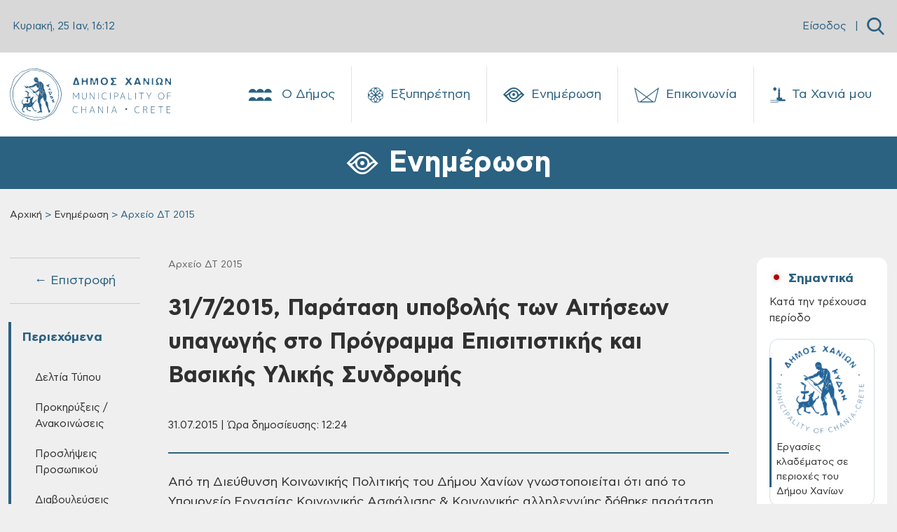

--- FILE ---
content_type: text/html; charset=UTF-8
request_url: https://www.chania.gr/enimerosi/arxeioDT-2015/episitisi3172015.html
body_size: 31915
content:

<!DOCTYPE HTML>

<html lang="el">



  <head>
<meta charset="utf-8">
<meta name="viewport" content="width=device-width, initial-scale=1, user-scalable=0">
<meta property="og:url" content="https://www.chania.gr/enimerosi/arxeioDT-2015/episitisi3172015.html" />
<meta property="og:type" content="article" />
<meta property="og:title" content="31/7/2015, Παράταση υποβολής των Αιτήσεων υπαγωγής στο Πρόγραμμα Επισιτιστικής και Βασικής Υλικής Συνδρομής" />
<meta property="og:image" content="https://www.chania.gr/files/55/35566/episitisi_n.jpg" />
<link rel="icon" type="image/png" href="/images/content/favicon_chania.png" sizes="64x64">
<script defer src="/js/app_v8.js"></script>
<script defer src="/js/moment.min.js"></script>
<script defer src="/js/jquery.min.js"></script>
<script defer src="/js/homepage.js"></script>
<script defer src="/js/jquery-ui.js"></script>
<script defer src="/js/tsagion.lightbox.js"></script>
<link href="/css/app_v8.css" rel="stylesheet">

<title>Δήμος Χανίων | 31/7/2015, Παράταση υποβολής των Αιτήσεων υπαγωγής στο Πρόγραμμα Επισιτιστικής και Βασικής Υλικής Συνδρομής</title>

</head>




<body>

    <div id="fb-root"></div>

    <script>(function(d, s, id) {

    var js, fjs = d.getElementsByTagName(s)[0];

    if (d.getElementById(id)) return;

    js = d.createElement(s); js.id = id;

    js.src = "https://connect.facebook.net/en_US/sdk.js#xfbml=1&version=v3.0";

    fjs.parentNode.insertBefore(js, fjs);

    }(document, 'script', 'facebook-jssdk'));</script>



    <nav class="slide-menu" id="main-mobile-menu">
  <ul>
    <li>
      <a href="/dimos" class="d-flex">
        Ο Δήμος
        <span class="custom-icon icon-neoria ms-auto"></span>
      </a>
      <ul>
        
        <li>
            <a href="/dimos/history"><i class="flaticon- me-2" ></i>Ιστορία</a>
           <ul><li><a href="/dimos/history-city">Η Ιστορία της Πόλης</a></li><li><a href="/dimos/diatel-dimarxoi">Διατελέσαντες Δήμαρχοι</a></li></ul>
        </li>
        
        <li>
            <a href="/dimos/dimarxos"><i class="flaticon- me-2" ></i>Δήμαρχος</a>
           
        </li>
        
        <li>
            <a href="/dimos/dimotikiarxi"><i class="flaticon- me-2" ></i>Διοίκηση</a>
           <ul><li><a href="/dimos/dimotiki-arhi">Δημοτική Αρχή</a></li><li><a href="/dimos/dim-yphresies">Διοικητική Διάρθρωση - Αρμοδιότητες</a></li><li><a href="/dimos/proig-dim-arx">Προηγούμενες Δημοτικές Αρχές</a></li></ul>
        </li>
        
        <li>
            <a href="/dimos/neosdimos/dimotikes-enotites.html"><i class="flaticon- me-2" ></i>Δημοτικές Ενότητες</a>
           <ul><li><a href="/dimos/de-akrotiriou">Δ.Ε Ακρωτηρίου</a></li><li><a href="/dimos/de-elvenizelou">Δ.Ε Ελευθερίου Βενιζέλου</a></li><li><a href="/dimos/de-therisou">Δ.Ε Θερίσου</a></li><li><a href="/dimos/de-neaskydonias">Δ.Ε Νέας Κυδωνίας</a></li><li><a href="/dimos/de-kerameia">Δ.Ε Κεραμιών</a></li><li><a href="/dimos/de-soudas">Δ.Ε Σούδας</a></li><li><a href="/dimos/de-chania">Δ.Ε Χανίων</a></li></ul>
        </li>
        
        <li>
            <a href="/dimos/nomikaprwsopa"><i class="flaticon- me-2" ></i>Νομικά Πρόσωπα</a>
           <ul><li><a href="/dimos/nom-ghrokomeio">Δημοτικό Γηροκομείο</a></li><li><a href="/dimos/nom-limenikotameio">Δημοτικό Λιμενικό Ταμείο</a></li><li><a href="/dimos/nom-deyax">Δ.Ε.Υ.Α.Χ.</a></li><li><a href="/dimos/nom-kydon">ΚΥΔΩΝ Α.Ε.</a></li><li><a href="/dimos/nom-dedisa">Δ.Ε.ΔΙ.Σ.Α. Α.Ε. (ΟΤΑ)</a></li><li><a href="/dimos/nom-abathmia">Σχολ. Επιτρ. A' βάθμιας Εκπαίδ.</a></li><li><a href="/dimos/nom-bbathmia">Σχολ. Επιτρ. B' βάθμιας Εκπαίδ.</a></li></ul>
        </li>
        
        <li>
            <a href="/dimos/ypodomes"><i class="flaticon- me-2" ></i>Υποδομές</a>
           <ul><li><a href="/dimos/koinwnupodom">Κοινωνικές Υποδομές</a></li><li><a href="/dimos/athlitikupodom">Αθλητικές Υποδομές</a></li><li><a href="/dimos/politistupodom">Πολιτιστικές Υποδομές</a></li><li><a href="/dimos/ekpaideutikupodom">Εκπαιδευτικές Υποδομές</a></li><li><a href="/dimos/dhmotikvivliot">Δημοτικές Βιβλιοθήκες</a></li><li><a href="/dimos/dhmpinakothiki">Δημοτική Πινακοθήκη</a></li></ul>
        </li>
        
        <li>
            <a href="/dimos/adelfopoiimenes-polis"><i class="flaticon- me-2" ></i>Αδελφοποιημένες Πόλεις</a>
           <ul><li><a href="/dimos/tarpon-springs">Tarpon Springs των Η.Π.Α.</a></li><li><a href="/dimos/wellington">Wellington της Νέας Ζηλανδίας</a></li><li><a href="/dimos/egkomis">Εγκώμης Κύπρου</a></li><li><a href="/dimos/pafou">Πάφου Κύπρου</a></li><li><a href="/dimos/karpathou">Καρπάθου</a></li><li><a href="/dimos/aksioupolis-kilkis">Αξιούπολης Κιλκίς</a></li><li><a href="/dimos/amohostou">Αμμοχώστου Κύπρου</a></li><li><a href="/dimos/hrisohous">Πόλης Χρυσοχούς Κύπρου</a></li><li><a href="/dimos/ermoupolis">Ερμούπολης Σύρου</a></li></ul>
        </li>
        
        <li>
            <a href="/dimos/nomothetiko-plaisio"><i class="flaticon- me-2" ></i>Νομοθετικό Πλαίσιο και Δικαιώματα Πολιτών</a>
           
        </li>
        
      </ul>
    </li>
    <li>
      <a href="/eksypiretisi" class="d-flex">
        Εξυπηρέτηση
        <span class="custom-icon icon-icon-19 ms-auto"></span>
      </a>
      <ul>
        
        <li>
            <a href="/eksypiretisi/municipal-roll"><i class="flaticon-edit me-2"></i>Δημοτολόγιο</a>
            <ul>
              
              <li><a href="/eksypiretisi/merida-dimoti/eggrafes-europaiwn-politwn.html">Εγγραφές Ευρωπαίων πολιτών χωρών μελών της Ευρωπαϊκής Ένωσης σε ειδικούς εκλογικούς καταλόγους</a></li>
              
              <li><a href="/eksypiretisi/merida-dimoti/diagrafh-eidikoi-eklogikoi-katalogoi.html">Διαγραφή από τους ειδικούς εκλογικούς καταλόγους ετεροδημοτών</a></li>
              
              <li><a href="/eksypiretisi/merida-dimoti/eggrafes-eidikoi-katalogoi-eterodhmotwn.html">Εγγραφές στους ειδικούς καταλόγους ετεροδημοτών</a></li>
              
              <li><a href="/eksypiretisi/merida-dimoti/dilwsi-neas-dieythynsis-katoikias-sto-dimo.html">Αλλαγή εκλογικού διαμερίσματος</a></li>
              
              <li><a href="/eksypiretisi/merida-dimoti/re-registration.html">Mεταδημότευση</a></li>
              
              <li><a href="/eksypiretisi/diorthosi-allagi-stoixion/allagh-thriskeumatos.html">Αλλαγή θρησκεύματος</a></li>
              
              <li><a href="/eksypiretisi/diorthosi-allagi-stoixion/allagh-eponumou.html">Αλλαγή επωνύμου</a></li>
              
              <li><a href="/eksypiretisi/diorthosi-allagi-stoixion/allagh-kuriou-onomatos.html">Αλλαγή κυρίου ονόματος</a></li>
              
              <li><a style="border-bottom:none !important;" href="/eksypiretisi/municipal-roll">Περισσότερα → </a></li>
            </ul>
        </li>
        
        <li>
            <a href="/eksypiretisi/programma-voitheia-sto-spiti"><i class="flaticon-save-money me-2"></i>Επίδομα - Ενίσχυση</a>
            <ul>
              
              <li><a href="/eksypiretisi/opeka/epidoma-stegastikis-sundromis-anasfaliston-uperilikon.html">Επίδομα Στεγαστικής Συνδρομής Ανασφάλιστων Υπερηλίκων</a></li>
              
              <li><a href="/eksypiretisi/opeka/oikonomikh-enisxush-xansenikon.html">Οικονομική ενίσχυση ασθενών και αποθεραπευμένων χανσενικών και μελών των οικογενειών τους</a></li>
              
              <li><a href="/eksypiretisi/opeka/epidoma-stegasis.html">Επίδομα στέγασης</a></li>
              
              <li><a href="/eksypiretisi/opeka/epidoma-kinisis-parapl-tetrapl-akrot.html">Επίδομα κίνησης σε παραπληγικούς, τετραπληγικούς και ακρωτηριασμένους</a></li>
              
              <li><a href="/eksypiretisi/opeka/oikonomiki-enisxysi-parapligikwn-tetrapligikwn-kai-akrwtiriasmenwn-anasfalistwn-kai-asfalismenwn-tou-dimosio.html">Οικονομική ενίσχυση παραπληγικών – τετραπληγικών και ακρωτηριασμένων ανασφάλιστων και ασφαλισμένων του Δημοσίου</a></li>
              
              <li><a href="/eksypiretisi/opeka/epidomata-opeka-varikoon-atomon.html">Οικονομική ενίσχυση κωφών και βαρήκοων ατόμων</a></li>
              
              <li><a href="/eksypiretisi/opeka/epidomata-opeka-anaimia.html">Οικονομική ενίσχυση ατόμων με συγγενή αιμολυτική αναιμία</a></li>
              
              <li><a href="/eksypiretisi/opeka/epidomata-opeka-egkefaliki-paralisi.html">Οικονομική ενίσχυση ατόμων με εγκεφαλική παράλυση</a></li>
              
              <li><a style="border-bottom:none !important;" href="/eksypiretisi/programma-voitheia-sto-spiti">Περισσότερα → </a></li>
            </ul>
        </li>
        
        <li>
            <a href="/eksypiretisi/clean-town"><i class="flaticon-green-earth me-2"></i>Καθαριότητα</a>
            <ul>
              
              <li><a href="/eksypiretisi/vevaioseis/antikatastash-kadou.html">Αντικατάσταση / επισκευή κάδου</a></li>
              
              <li><a href="/eksypiretisi/vevaioseis/vevaiwsi-apokomidis-egkataleleimmenou-oximatos.html">Βεβαίωση αποκομιδής εγκαταλελειμμένου οχήματος</a></li>
              
              <li><a href="/eksypiretisi/vevaioseis/eaithma-topothet-kadou.html">Τοποθέτηση κάδου</a></li>
              
              <li><a href="/eksypiretisi/vevaioseis/eaithma-metak-kadou.html">Μετακίνηση κάδου</a></li>
              
              <li><a href="/eksypiretisi/vevaioseis/litter-collection.html">Βεβαίωση αποκομιδής απορριμμάτων</a></li>
              
              
            </ul>
        </li>
        
        <li>
            <a href="/eksypiretisi/entaksi-stis-koinwnikes-domes"><i class="flaticon-community me-2"></i>Ένταξη στις Κοινωνικές Δομές</a>
            <ul>
              
              <li><a href="/eksypiretisi/koinonikes-domes/kentro-entaksis-metanastwn.html">Κέντρο Ένταξης Μεταναστών Δήμου Χανίων</a></li>
              
              <li><a href="/eksypiretisi/koinonikes-domes/kalokairinoprogrammaapasxolisispaidiwn.html">Καλοκαιρινό πρόγραμμα ολοήμερης απασχόλησης παιδιών</a></li>
              
              <li><a href="/eksypiretisi/koinonikes-domes/kdap-kdp.html">Κέντρα Παιδικής Δημιουργίας - ΚΔΑΠ &amp; ΚΠΔ</a></li>
              
              <li><a href="/eksypiretisi/koinonikes-domes/symvouleytikos-stathmos.html">Συμβουλευτικός σταθμός</a></li>
              
              <li><a href="/eksypiretisi/koinonikes-domes/katafygio-astegon.html">Καταφύγιο αστέγων</a></li>
              
              <li><a href="/eksypiretisi/koinonikes-domes/koinoniko-plynthrio.html">Κοινωνικό Πλυντήριο - Κοινωνικό Κομμωτήριο</a></li>
              
              <li><a href="/eksypiretisi/koinonikes-domes/programma-voitheia-sto-spiti.html">Πρόγραμμα ‘Βοήθεια στο Σπίτι’</a></li>
              
              <li><a href="/eksypiretisi/koinonikes-domes/paroxi-koinwfeloys-ergasias.html">Παροχή κοινωφελούς εργασίας</a></li>
              
              <li><a style="border-bottom:none !important;" href="/eksypiretisi/entaksi-stis-koinwnikes-domes">Περισσότερα → </a></li>
            </ul>
        </li>
        
        <li>
            <a href="/eksypiretisi/hlektronikes-plhromes"><i class="flaticon-epay-menu-mobile me-2"></i>Ηλεκτρονικές Πληρωμές</a>
            <ul>
              
              <li><a href="/eksypiretisi/hlektronikes-plhromes/hlektronikes-plhrwmes.html">Ηλεκτρονικές πληρωμές</a></li>
              
              
            </ul>
        </li>
        
        <li>
            <a href="/eksypiretisi/register"><i class="flaticon-building-1 me-2"></i>Ληξιαρχείο</a>
            <ul>
              
              <li><a href="/eksypiretisi/genik-lhksiarxiki-praksi/metavoli-iuageneias.html">Μεταβολή ιθαγένειας αλλοδαπού</a></li>
              
              <li><a href="/eksypiretisi/genik-lhksiarxiki-praksi/corrections-elements.html">Διόρθωση στοιχείων ληξιαρχικών πράξεων</a></li>
              
              <li><a href="/eksypiretisi/genik-lhksiarxiki-praksi/birth-marriage-death.html">Ληξιαρχική πράξη γεννήσεως - γάμου - συμφώνου συμβίωσης - θανάτου</a></li>
              
              <li><a href="/eksypiretisi/gamos-symfono-symviosis-diazygio/lysh-symfonou-symviosis.html">Λύση συμφώνου συμβίωσης</a></li>
              
              <li><a href="/eksypiretisi/gamos-symfono-symviosis-diazygio/e-yphresies-syfonosimviosis.html">Δήλωση συμφώνου συμβίωσης</a></li>
              
              <li><a href="/eksypiretisi/gamos-symfono-symviosis-diazygio/name-declare-b.html">Ανάκτηση οικογενειακού επωνύμου έγγαμης που τέλεσε γάμο προ της 18/2/1983</a></li>
              
              <li><a href="/eksypiretisi/gamos-symfono-symviosis-diazygio/marriage-declare.html">Δήλωση γάμου</a></li>
              
              <li><a href="/eksypiretisi/gamos-symfono-symviosis-diazygio/divorce-daclare.html">Δήλωση διαζυγίου</a></li>
              
              <li><a style="border-bottom:none !important;" href="/eksypiretisi/register">Περισσότερα → </a></li>
            </ul>
        </li>
        
        <li>
            <a href="/eksypiretisi/oikonomika"><i class="flaticon-bars me-2"></i>Οικονομικά</a>
            <ul>
              
              <li><a href="/eksypiretisi/oikonomika-aithmata/oikonomiki-geniki.html">Γενική αίτηση προς Οικονομική Υπηρεσία</a></li>
              
              <li><a href="/eksypiretisi/oikonomika-aithmata/4152-2013fusika-proswpa.html">Αίτηση ρύθμισης οφειλών, Ν.4152-2013, όπως τροποποιήθηκε και ισχύει για Φυσικά πρόσωπα</a></li>
              
              <li><a href="/eksypiretisi/oikonomika-aithmata/4152-2013nomika-proswpa.html">Aίτηση ρύθμισης οφειλών, Ν.4152/2013, όπως τροποποιήθηκε και ισχύει για Νομικά Πρόσωπα</a></li>
              
              <li><a href="/eksypiretisi/oikonomika-aithmata/plirwmi-telousparepidimoyntwn-dimotikos-foros.html">Πληρωμή τέλους παρεπιδημούντων</a></li>
              
              <li><a href="/eksypiretisi/oikonomika-aithmata/plirwmi-prostimwn-odigisis.html">Πληρωμή προστίμων οδήγησης</a></li>
              
              <li><a href="/eksypiretisi/oikonomika-aithmata/epistrofh-xrhmatikhs-egguhshs-pezodromio.html">Επιστροφή χρηματικής εγγύησης από κατασκευή πεζοδρομίου</a></li>
              
              <li><a href="/eksypiretisi/oikonomika-aithmata/ekptwseis-dimotikwn-telwn-logw-efpatheias-triteknias-polyteknias.html">Εκπτώσεις δημοτικών τελών λόγω ευπάθειας, τριτεκνίας, πολυτεκνίας</a></li>
              
              <li><a href="/eksypiretisi/oikonomika-aithmata/dimotiki-enimerotita.html">Δημοτική ενημερότητα</a></li>
              
              <li><a style="border-bottom:none !important;" href="/eksypiretisi/oikonomika">Περισσότερα → </a></li>
            </ul>
        </li>
        
        <li>
            <a href="/eksypiretisi/katoikia"><i class="flaticon-building me-2"></i>Μόνιμη Κατοικία</a>
            <ul>
              
              <li><a href="/eksypiretisi/katoikia/bebaiosi-monimis-katoikias-metadim.html">Βεβαίωση Μόνιμης Κατοικίας για Μεταδημότευση</a></li>
              
              <li><a href="/eksypiretisi/katoikia/bebaiosi-monimis-katoikias.html">Βεβαίωση Μόνιμης Κατοικίας</a></li>
              
              <li><a href="/eksypiretisi/katoikia/adeia-stathmeusis.html">Κάρτα Σταθμευσης μόνιμων κατοίκων</a></li>
              
              
            </ul>
        </li>
        
        <li>
            <a href="/eksypiretisi/domisi-kai-akinita"><i class="flaticon-building me-2"></i>Δόμηση και Ακίνητα</a>
            <ul>
              
              <li><a href="/eksypiretisi/spatial-changes/ethniko-ktimatologio-xwrikes-metavoles-diorthwseis.html">Εθνικό κτηματολόγιο: χωρικές μεταβολές/διορθώσεις</a></li>
              
              <li><a href="/eksypiretisi/spatial-changes/diorthwtikes-prakseis-efarmogis.html">Διορθωτικές πράξεις εφαρμογής</a></li>
              
              <li><a href="/eksypiretisi/spatial-changes/egkrisi-proskyrwsis.html">Εγκριση προσκύρωσης</a></li>
              
              <li><a href="/eksypiretisi/connection-networks/syndesi-me-diktya-koinis-wfeleias-oikodomikis-adeias-me-ekdosi-kata-tin-periodo-1955-ews-8-9-1983.html">Σύνδεση με δίκτυα κοινής ωφέλειας οικοδομικής άδειας (με έκδοση κατά την περίοδο 1955 έως 8-9-1983)</a></li>
              
              <li><a href="/eksypiretisi/connection-networks/syndesi-me-diktya-koinis-wfeleias-oikodomikis-adeias-me-ekdosi-meta-tin8-9-1983-kai-enarksi-ergasiwn-kataskevis-prin-tin-1-3-2012.html">Σύνδεση με δίκτυα κοινής ωφέλειας οικοδομικής άδειας (με έκδοση μετά την 8-9-1983 και έναρξη εργασιών κατασκευής πριν την 1-3-2012)</a></li>
              
              <li><a href="/eksypiretisi/connection-networks/syndesi-me-diktya-koinis-wfeleias-adeiwn-domisis-i-oikodomikwn-adeiwn-enarksi-ergasiwn-kataskevis-meta-tin-1-3-2012.html">Σύνδεση με δίκτυα κοινής ωφέλειας αδειών δόμησης ή οικοδομικών αδειών (έναρξη εργασιών κατασκευής μετά την 1-3-2012)</a></li>
              
              <li><a href="/eksypiretisi/connection-networks/syndesi-me-diktya-koinis-wfeleias-ktismatwn-pro-tou-1923-pro-tou-1955-thermokipiwn-i-kataskevwn-me-egkrisi-ergasiwn-mikris-klimakas.html">Σύνδεση με δίκτυα κοινής ωφέλειας κτισμάτων προ του 1923, πρό του 1955, θερμοκηπίων ή κατασκευών με έγκριση εργασιών μικρής κλίμακας</a></li>
              
              <li><a href="/eksypiretisi/connection-networks/epoleod-ergotaksiako.html">Eργοταξιακή σύνδεση με δίκτυα κοινής ωφέλειας Αδειών Δόμησης και Ο.Α.</a></li>
              
              <li><a style="border-bottom:none !important;" href="/eksypiretisi/domisi-kai-akinita">Περισσότερα → </a></li>
            </ul>
        </li>
        
        <li>
            <a href="/eksypiretisi/emporiki-drasthriothta"><i class="flaticon-store me-2"></i>Εμπορική Δραστηριότητα</a>
            <ul>
              
              <li><a href="/eksypiretisi/adeies-egkatastashs-leitoyrgias-epixeiriseon/ananeosi-adeias-leitourgias-kolumvisis.html">Ανανέωση άδειας λειτουργίας κολυμβητικής δεξαμενής</a></li>
              
              <li><a href="/eksypiretisi/adeies-egkatastashs-leitoyrgias-epixeiriseon/antikatastaso-adeias-paidotopou.html">Αντικατάσταση άδειας λειτουργίας κλειστού &amp; υπαίθριου παιδότοπου</a></li>
              
              <li><a href="/eksypiretisi/adeies-egkatastashs-leitoyrgias-epixeiriseon/adeia-ekdidomenou-amoivh-proswpou.html">Άδεια εγκατάστασης εκδιδόμενου επ' αμοιβή προσώπου</a></li>
              
              <li><a href="/eksypiretisi/adeies-egkatastashs-leitoyrgias-epixeiriseon/vevaiwsi-egkatastasis-K-Y-E-Nomos-4442-16.html">Βεβαίωση εγκατάστασης Κ.Υ.Ε. Νομος 4442/16</a></li>
              
              <li><a href="/eksypiretisi/adeies-egkatastashs-leitoyrgias-epixeiriseon/adeia-systegazomenisepixeirisisekmisthwsis-motopodilatwn-ews-50-k-ek-kai-podilatwn.html">Άδεια συστεγαζόμενης επιχείρησης εκμίσθωσης μοτοποδηλάτων έως 50 κ.εκ. και ποδηλάτων</a></li>
              
              <li><a href="/eksypiretisi/adeies-egkatastashs-leitoyrgias-epixeiriseon/adeia-leitourgias-kolymvitikis-deksamenis.html">Άδεια λειτουργίας κολυμβητικής δεξαμενής</a></li>
              
              <li><a href="/eksypiretisi/adeies-egkatastashs-leitoyrgias-epixeiriseon/rent-bikes.html">Άδεια λειτουργίας καταστήματος εκμίσθωσης μοτοποδηλάτων ως 50 κ.εκ. και ποδηλάτων</a></li>
              
              <li><a href="/eksypiretisi/adeies-egkatastashs-leitoyrgias-epixeiriseon/web-services.html">Αδεια λειτουργίας αμιγούς ή μικτής επιχείρησης προσφοράς υπηρεσιών διαδικτύου</a></li>
              
              <li><a style="border-bottom:none !important;" href="/eksypiretisi/emporiki-drasthriothta">Περισσότερα → </a></li>
            </ul>
        </li>
        
        <li>
            <a href="/eksypiretisi/koinoxristoi-xoroi"><i class="flaticon-park me-2"></i>Κοινόχρηστοι Χώροι</a>
            <ul>
              
              <li><a href="/eksypiretisi/xrhsh-koinoxrhstou-xwrou/apefthias-paraxorisi-aigialou.html">Απευθείας παραχώρηση απλής χρήσης έκτασης αιγιαλού και παραλίας για τα έτη 2023-2024-2025</a></li>
              
              <li><a href="/eksypiretisi/xrhsh-koinoxrhstou-xwrou/trapezokathananeosi2022.html">Χορήγηση άδειας παραχώρησης κοινόχρηστου χώρου-τραπεζοκαθίσματα (ανανέωση άδειας 2023)</a></li>
              
              <li><a href="/eksypiretisi/xrhsh-koinoxrhstou-xwrou/katalipsi-kleisimo-dromou.html">Άδεια κατάληψης κοινόχρηστου χώρου με κλείσιμο δρόμου για φορτοεκφόρτωση βαρέων αντικειμένων</a></li>
              
              <li><a href="/eksypiretisi/xrhsh-koinoxrhstou-xwrou/prosorini-katalipsi.html">Άδεια προσωρινής κατάληψης κοινοχρήστου χώρου για την διενέργεια εκδηλώσεων</a></li>
              
              <li><a href="/eksypiretisi/xrhsh-koinoxrhstou-xwrou/topothetisi-periptera.html">Χρήση κοινόχρηστου χώρου για τοποθέτηση ψυγείων και εμπορευμάτων σε περίπτερα</a></li>
              
              <li><a href="/eksypiretisi/xrhsh-koinoxrhstou-xwrou/trapezokathismata.html">Χρήση κοινόχρηστου χώρου για τοποθέτηση τραπεζοκαθισμάτων από καταστήματα (ΝΕΑ ΑΔΕΙΑ)</a></li>
              
              <li><a href="/eksypiretisi/xrhsh-koinoxrhstou-xwrou/topothetisi-emporeumaton.html">Χρήση κοινόχρηστου χώρου για τοποθέτηση εμπορευμάτων από καταστήματα (νέο κατάστημα ή ανανέωση)</a></li>
              
              <li><a href="/eksypiretisi/xrhsh-koinoxrhstou-xwrou/katalipsi-koinoxristou-xorou.html">Κατάληψη κοινοχρήστου χώρου με οικοδομικά υλικά, ικριώματα και κάδος αδρανών υλικών</a></li>
              
              <li><a style="border-bottom:none !important;" href="/eksypiretisi/koinoxristoi-xoroi">Περισσότερα → </a></li>
            </ul>
        </li>
        
        <li>
            <a href="/eksypiretisi/politikoi-gamoi"><i class="flaticon-wedding-rings me-2"></i>Πολιτικοί Γάμοι</a>
            <ul>
              
              <li><a href="/eksypiretisi/adeies/civil-marriage-chania-city.html">Civil marriage for foreigners (residing abroad): Required documents &amp; information - Πολιτικός γάμος για αλλοδαπούς κατοίκους εξωτερικού</a></li>
              
              <li><a href="/eksypiretisi/adeies/adeia-politikoy-gamou-gia-ellines-polites.html">Άδεια πολιτικού γάμου για Έλληνες πολίτες</a></li>
              
              <li><a href="/eksypiretisi/adeies/foreigners-greece.html">Πολιτικός Γάμος για Αλλοδαπούς που διαμένουν στον Δήμο Χανίων</a></li>
              
              <li><a href="/eksypiretisi/adeies/marriage-greek-abroad.html">Άδεια Πολιτικού Γάμου για Έλληνες του εξωτερικού Δημότες Χανίων</a></li>
              
              
            </ul>
        </li>
        
        <li>
            <a href="/eksypiretisi/kep"><i class="flaticon-request me-2"></i>ΚΕΠ</a>
            <ul>
              
              <li><a href="/eksypiretisi/epikoinonia-kep/epikoinonia-me-kep.html">Επικοινωνία με τα ΚΕΠ του Δήμου Χανίων</a></li>
              
              <li><a href="/eksypiretisi/uphresies-kep/laeopeka2025.html">Προγράμματα ΛΑΕ/ΟΠΕΚΑ για την περίοδο 2025-2026</a></li>
              
              <li><a href="/eksypiretisi/uphresies-kep/pistopoihtika-kep.html">Πιστοποιητικά και ληξιαρχικές πράξεις από τα ΚΕΠ</a></li>
              
              <li><a href="/eksypiretisi/uphresies-kep/deltia-metakinshsh.html">Δελτία μετακίνησης ΑμεΑ</a></li>
              
              <li><a href="/eksypiretisi/uphresies-kep/ekdosi-amka.html">Έκδοση ΑΜΚΑ</a></li>
              
              <li><a href="/eksypiretisi/uphresies-kep/apografh-strateusimou.html">Απογραφή στρατευσίμου</a></li>
              
              <li><a href="/eksypiretisi/uphresies-kep/ekdosi-psifiakhs-ypografis.html">Έκδοση ψηφιακής υπογραφής</a></li>
              
              <li><a href="/eksypiretisi/uphresies-kep/ekdosi-paravolou.html">Έκδοση παραβόλου</a></li>
              
              <li><a style="border-bottom:none !important;" href="/eksypiretisi/kep">Περισσότερα → </a></li>
            </ul>
        </li>
        
        <li>
            <a href="/eksypiretisi/adespota"><i class="flaticon-paw-menu-mobile me-2"></i>Αδέσποτα</a>
            <ul>
              
              <li><a href="/eksypiretisi/adespota-zoa/strays-steirosi.html">Αίτηση για δωρεάν στείρωση δεσποζόμενων ζώων συντροφιάς 2025</a></li>
              
              <li><a href="/eksypiretisi/adespota-zoa/strays-adopt.html">Αίτηση υιοθεσίας αδέσποτου ζώου συντροφιάς</a></li>
              
              
            </ul>
        </li>
        
        <li>
            <a href="/eksypiretisi/athlitismos"><i class="flaticon- me-2"></i>Αθλητισμός</a>
            <ul>
              
              <li><a href="/eksypiretisi/athlitismos/athlitismospr.html">Άθληση σε Δημοτικά γυμναστήρια και υπαίθριους χώρους του Δήμου Χανίων</a></li>
              
              
            </ul>
        </li>
        
        <li>
            <a href="/eksypiretisi/aithmatkatag"><i class="flaticon-complaint-menu-mobile me-2"></i>Παράπονα - Καταγγελίες</a>
            <ul>
              
              <li><a href="/eksypiretisi/aithmatkatag/parap-kataggelies.html">Παράπονα - Καταγγελίες</a></li>
              
              
            </ul>
        </li>
        
        <li>
            <a href="/eksypiretisi/mydimoslive"><i class="flaticon- me-2"></i>MyDimosLive</a>
            <ul>
              
              <li><a href="/eksypiretisi/mydimoslive/platforma-mydimoslive.html">MyDimosLive</a></li>
              
              
            </ul>
        </li>
        
        <li>
            <a href="/eksypiretisi/xartes"><i class="flaticon-maps-menu-mobile me-2"></i>Χάρτες</a>
            <ul>
              
              <li><a href="/eksypiretisi/mapcity/maps.html">Χάρτης πόλης</a></li>
              
              
            </ul>
        </li>
        
      </ul>
    </li>
    <li>
      <a href="/enimerosi" class="d-flex">
        Ενημέρωση
        <span class="custom-icon icon-eye ms-auto"></span>
      </a>
      <ul>
         
         <li>
            <a href="/enimerosi/nea"><i class="flaticon- me-2" ></i>Δελτία Τύπου</a>
            <ul>
              
              <li><a href="/enimerosi/municipality-press-releases">Δελτία Τύπου - Πρόσφατα</a></li>
              
              <li><a href="/enimerosi/arxeia-dt">Αρχεία ΔΤ</a></li>
              
            </ul>
        </li>
        
         <li>
            <a href="/enimerosi/contests-proclamations"><i class="flaticon- me-2" ></i>Προκηρύξεις / Ανακοινώσεις</a>
            <ul>
              
              <li><a href="/enimerosi/contests-proclamations-active">Προκηρύξεις / Ανακοινώσεις - Πρόσφατες</a></li>
              
              <li><a href="/enimerosi/arxeia-prokur-diavoul">Αρχεία</a></li>
              
            </ul>
        </li>
        
         <li>
            <a href="/enimerosi/proslipseis"><i class="flaticon- me-2" ></i>Προσλήψεις Προσωπικού</a>
            <ul>
              
              <li><a href="/enimerosi/proslipseis-active">Προσλήψεις Προσωπικού - Πρόσφατες</a></li>
              
              <li><a href="/enimerosi/arxeia-proslhpseis">Αρχεία</a></li>
              
            </ul>
        </li>
        
         <li>
            <a href="/enimerosi/survey"><i class="flaticon- me-2" ></i>Διαβουλεύσεις</a>
            <ul>
              
              <li><a href="/enimerosi/surveyactive">Ενεργές Διαβουλεύσεις</a></li>
              
              <li><a href="/enimerosi/surveyclosed">Ολοκληρωμένες Διαβουλεύσεις</a></li>
              
            </ul>
        </li>
        
         <li>
            <a href="/enimerosi/anoikthdiakuvern"><i class="flaticon- me-2" ></i>Ανοικτή Διακυβέρνηση</a>
            <ul>
              
              <li><a href="/enimerosi/liveparakolsunedr">Ζωντανή παρακολούθηση συνεδριάσης Δημοτικού Συμβουλίου</a></li>
              
              <li><a href="/enimerosi/syllogikaAI">Συλλογικά όργανα με εργαλεία τεχνητής νοημοσύνης (AI)</a></li>
              
              <li><a href="/enimerosi/apofsullogorganwn">Αποφάσεις Συλλογικών Οργάνων</a></li>
              
              <li><a href="/enimerosi/apofdimarxou">Αποφάσεις Δημάρχου</a></li>
              
              <li><a href="/enimerosi/kanonismoi">Κανονιστικές Αποφάσεις</a></li>
              
              <li><a href="/enimerosi/stratigikes">Στρατηγικά Σχέδια</a></li>
              
              <li><a href="/enimerosi/europparliam">European Parliament / EuroparlTV</a></li>
              
            </ul>
        </li>
        
         <li>
            <a href="/enimerosi/diafaneia"><i class="flaticon- me-2" ></i>Διαφάνεια</a>
            <ul>
              
              <li><a href="/enimerosi/oikonstoixeiadimou">Οικονομικά Στοιχεία Δήμου</a></li>
              
              <li><a href="/enimerosi/oikonomikastoixeianomikwnprosopon">Οικονομικά Στοιχεία Νομικών Προσώπων</a></li>
              
              <li><a href="/enimerosi/apoteleklogwn">Αποτελέσματα Εκλογών</a></li>
              
              <li><a href="/enimerosi/dhmografika">Δημογραφικά</a></li>
              
              <li><a href="/enimerosi/stat-lix">Στατιστικά Ληξιαρχείου</a></li>
              
              <li><a href="/enimerosi/diavgeia">ΔΙΑΥΓΕΙΑ</a></li>
              
              <li><a href="/enimerosi/deil-per-katastasis">Δηλώσεις Περιουσιακής Κατάστασης</a></li>
              
            </ul>
        </li>
        
         <li>
            <a href="/enimerosi/ergadimou"><i class="flaticon- me-2" ></i>Έργα Δήμου</a>
            <ul>
              
              <li><a href="/enimerosi/erga-epixeir">Επιχειρησιακό Πρόγραμμα</a></li>
              
              <li><a href="/enimerosi/erga-espa">Έργα ΕΣΠΑ</a></li>
              
              <li><a href="/enimerosi/erga-BAA">ΣΒΑΑ</a></li>
              
              <li><a href="/enimerosi/ellada20">Εθνικό Σχέδιο Ανάκαμψης και Ανθεκτικότητας Ελλάδα 2.0</a></li>
              
              <li><a href="/enimerosi/erga-tritsis">Αντωνης Τρίτσης- Αν.Πρ. OTA</a></li>
              
              <li><a href="/enimerosi/leader">LEADER / CLLD</a></li>
              
              <li><a href="/enimerosi/erga-svak">ΣΒΑΚ</a></li>
              
              <li><a href="/enimerosi/sfho">ΣΦΗΟ</a></li>
              
              <li><a href="/enimerosi/sdaek">ΣΔΑΕΚ</a></li>
              
              <li><a href="/enimerosi/erga-sap">ΣΑΠ</a></li>
              
              <li><a href="/enimerosi/GPSchania">ΓΠΣ</a></li>
              
              <li><a href="/enimerosi/erga-loipasinxrim">Λοιπά Συγχρηματοδοτούμενα έργα</a></li>
              
              <li><a href="/enimerosi/erga-texnikoprogr">Τεχνικά Έργα</a></li>
              
            </ul>
        </li>
        
         <li>
            <a href="/enimerosi/cybersecurity"><i class="flaticon- me-2" ></i>Κυβερνοασφάλεια</a>
            <ul>
              
              <li><a href="/enimerosi/cybersecurity">Κυβερνοασφάλεια</a></li>
              
            </ul>
        </li>
        
         <li>
            <a href="/enimerosi/press-kit"><i class="flaticon- me-2" ></i>Press Kit</a>
            <ul>
              
              <li><a href="/enimerosi/press-kit-logotupo">Press Kit - Λογότυπο Δήμου</a></li>
              
            </ul>
        </li>
        
      </ul>
    </li>
    <li>
      <a href="/contact.html" class="d-flex">
        Επικοινωνία
        <span class="custom-icon icon-contact ms-auto"></span>
      </a>
    </li>
    <li>
        <a href="javascript:void(0);" target="_blank" class="d-flex border-bottom-0">
            Τα Χανιά μου
          <span class="custom-icon icon-chania-03 ms-auto"></span>
        </a>
        <ul>
           
           <li>
              <a href="/ta-chania-mou/taXaniaLive"><i class="flaticon- me-2" ></i>Δείτε τα Χανιά Live</a>
              
          </li>
          
           <li>
              <a href="/ta-chania-mou/kairos"><i class="flaticon- me-2" ></i>Ο Καιρός στα Χανιά</a>
              
          </li>
          
           <li>
              <a href="/ta-chania-mou/koinoniko-pantopolio"><i class="flaticon- me-2" ></i>Κοινωνικό Παντοπωλείο</a>
              
          </li>
          
           <li>
              <a href="/ta-chania-mou/parkchania"><i class="flaticon- me-2" ></i>Μετακινήσεις</a>
              <ul><li><a href="/ta-chania-mou/thesis-stathmeysis">H Στάθμευση στην πόλη</a></li><li><a href="/ta-chania-mou/i-parkchania">i-Park Chania (Ελεγχόμενη Στάθμευση)</a></li><li><a href="/ta-chania-mou/parkride">Chania Park &amp; Ride (Περιφερειακά Πάρκινγκ)</a></li><li><a href="/ta-chania-mou/theseis-ameam">Θέσεις Στάθμευσης - ΑΜΕΑ</a></li><li><a href="/ta-chania-mou/dromolsugkoin">Δρομολόγια - Συγκοινωνίες</a></li></ul>
          </li>
          
           <li>
              <a href="/ta-chania-mou/polprostasia"><i class="flaticon- me-2" ></i>Πολιτική Προστασία</a>
              
          </li>
          
           <li>
              <a href="/ta-chania-mou/xrhsthlefwna"><i class="flaticon- me-2" ></i>Τηλέφωνα Έκτακτης Ανάγκης</a>
              
          </li>
          
           <li>
              <a href="/ta-chania-mou/wifixartis"><i class="flaticon- me-2" ></i>Wi-fi hotspots</a>
              
          </li>
          
           <li>
              <a href="/ta-chania-mou/efhmfarmak"><i class="flaticon- me-2" ></i>Εφημερεύοντα Φαρμακεία</a>
              
          </li>
          
           <li>
              <a href="/ta-chania-mou/paralies"><i class="flaticon- me-2" ></i>Παραλίες</a>
              <ul><li><a href="/ta-chania-mou/galaziesshmaies">Γαλάζιες σημαίες Δήμου Χανίων</a></li><li><a href="/ta-chania-mou/seatrac">Πρόσβαση ΑΜΕΑ - SEATRAC</a></li></ul>
          </li>
          
           <li>
              <a href="/ta-chania-mou/laikagores"><i class="flaticon- me-2" ></i>Η Αγορά (Λαική Σήμερα και Ωράρια Καταστημάτων)</a>
              <ul><li><a href="/ta-chania-mou/laikes">Η Αγορά (Λαϊκή Σήμερα και ωράρια καταστημάτων)</a></li></ul>
          </li>
          
           <li>
              <a href="/ta-chania-mou/kinhmatografoi"><i class="flaticon- me-2" ></i>Προβολές Κινηματογράφων</a>
              
          </li>
          
           <li>
              <a href="/ta-chania-mou/ChaniaBookFest"><i class="flaticon- me-2" ></i>Chania Book Festival</a>
              <ul><li><a href="/ta-chania-mou/chaniabookfest2025">Chania Book Festival 2025</a></li><li><a href="/ta-chania-mou/chaniabookfest2024">Chania Book Festival 2024</a></li><li><a href="/ta-chania-mou/chaniabookfest2023">Chania Book Festival 2023</a></li><li><a href="/ta-chania-mou/chaniabookfest2022">Chania Book Festival 2022</a></li></ul>
          </li>
          
        </ul>

    </li>
  </ul>
</nav>

<header>
  <div class="top-bar d-flex align-items-center">
    <div class="container-xxl d-md-flex flex-md-row align-md-items-center px-0 px-md-3">
      <span class="todays-info"><span id="current_time"></span> &nbsp;&nbsp;<!--| -->&nbsp;&nbsp;  <span id="current_temp"></span></span>
      <div class="ms-auto d-flex align-items-center justify-content-end px-3 py-md-0 px-md-0 search-container">
	
	<a class="d-flex align-items-center " href="/login.html">Είσοδος</a>
	<span>&nbsp;&nbsp;&nbsp;&nbsp; | &nbsp;&nbsp;&nbsp;&nbsp;</span>
        <a class="d-flex align-items-center" href="/search.html" title="search"><i class="flaticon-search"></i></a>
        <!-- <a class="d-flex align-items-center" href="#"><i class="flaticon-planet-earth"></i></a> -->
      </div>
    </div>
  </div>

  <div class="bg-white nav-container d-flex align-items-center">
    <div class="container-xxl d-flex align-items-center">
      <a href="/">
        <img width="230" src="/images/content/logo-01.svg" alt="Δημος Χανίων" />
      </a>

      <a class="main-nav d-flex d-xl-none mobile-menu-toggle me-2">
        <ul class="buns">
          <li class="bun"></li>
          <li class="bun"></li>
          <li class="bun"></li>
        </ul>
      </a>

      <nav class="main-nav d-none d-xl-flex">
        <ul class="mega-menu">
          <li>
            <a href="javascript:void(0);" class="d-flex">
              <span class="custom-icon icon-neoria ms-auto"></span>
              Ο Δήμος
            </a>
            <ul>

              
              <li class="has-children">
                <a href="/dimos/history">
                  <i class="flaticon- me-2" ></i>
                  Ιστορία
                </a>
                  <ul>
                    
                    <li >
                        <a href="/dimos/history-city">Η Ιστορία της Πόλης</a>
                        <ul>
                            
                        </ul>
                    </li>
                    
                    <li >
                        <a href="/dimos/diatel-dimarxoi">Διατελέσαντες Δήμαρχοι</a>
                        <ul>
                            
                        </ul>
                    </li>
                    

                  </ul>
              </li>
              
              <li >
                <a href="/dimos/dimarxos">
                  <i class="flaticon- me-2" ></i>
                  Δήμαρχος
                </a>
                  <ul>
                    

                  </ul>
              </li>
              
              <li class="has-children">
                <a href="/dimos/dimotikiarxi">
                  <i class="flaticon- me-2" ></i>
                  Διοίκηση
                </a>
                  <ul>
                    
                    <li class="has-children">
                        <a href="/dimos/dimotiki-arhi">Δημοτική Αρχή</a>
                        <ul>
                            
                            <li><a href="/dimos/dimarxos">Δήμαρχος</a></li>
                            
                            <li><a href="/dimos/andidimarxoi">Αντιδήμαρχοι</a></li>
                            
                            <li><a href="/dimos/genikosgramm">Γενικός Γραμματέας</a></li>
                            
                            <li><a href="/dimos/dimsymvoulio">Δημοτικό Συμβούλιο</a></li>
                            
                            <li><a href="/dimos/ds-top-koinotites">Σύμβουλοι και Πρόεδροι Τ.Κ.</a></li>
                            
                            <li><a href="/dimos/epitropes">Επιτροπές</a></li>
                            
                        </ul>
                    </li>
                    
                    <li class="has-children">
                        <a href="/dimos/dim-yphresies">Διοικητική Διάρθρωση - Αρμοδιότητες</a>
                        <ul>
                            
                            <li><a href="/dimos/dieythynsi-politismouathlitismou">Διεύθυνση Πολιτισμού και Αθλητισμού</a></li>
                            
                            <li><a href="/dimos/dieythinsi-proscholikisagogis">Διεύθυνση Προσχολικής Αγωγής, Παιδείας και Δια Βίου Μάθησης</a></li>
                            
                            <li><a href="/dimos/yphresies-ypagomenes-sto-dhmarxo">Υπηρεσίες υπαγόμενες στον Δήμαρχο</a></li>
                            
                            <li><a href="/dimos/dieythinsi-progrmatismou">Διεύθυνση Προγραμματισμού, Οργάνωσης και Πληροφορικής</a></li>
                            
                            <li><a href="/dimos/dieythinsi-poleodomias">Διεύθυνση Πολεοδομίας</a></li>
                            
                            <li><a href="/dimos/perivallontos-prasinou">Διεύθυνση Περιβάλλοντος, Πρασίνου και Καθαριότητας</a></li>
                            
                            <li><a href="/dimos/dieythinsi-dioikitikon-yphresion">Διεύθυνση Διοικητικών Υπηρεσιών</a></li>
                            
                            <li><a href="/dimos/dieythinsi-oikonomikon-yphresion">Διεύθυνση Οικονομικών Υπηρεσιών</a></li>
                            
                            <li><a href="/dimos/dieythinsi-koinonikis-prostasias">Διεύθυνση Κοινωνικής Προστασίας</a></li>
                            
                            <li><a href="/dimos/dieythinsi-texnikon-yperision">Διεύθυνση Τεχνικών Υπηρεσιών</a></li>
                            
                            <li><a href="/dimos/dieuth-top-oikon-anaptuksis">Διεύθυνση Τοπικής Οικονομικής Ανάπτυξης</a></li>
                            
                            <li><a href="/dimos/dieuthunsi-kep">Διεύθυνση Κέντρου Εξυπηρέτησης Πολιτών</a></li>
                            
                            <li><a href="/dimos/apokentromenes-uphresies">Αποκεντρωμένες Υπηρεσίες</a></li>
                            
                        </ul>
                    </li>
                    
                    <li class="has-children">
                        <a href="/dimos/proig-dim-arx">Προηγούμενες Δημοτικές Αρχές</a>
                        <ul>
                            
                            <li><a href="/dimos/2019-2023">Δημοτική Αρχή 2019-2023</a></li>
                            
                            <li><a href="/dimos/2014-2019">Δημοτική Αρχή 2014-2019</a></li>
                            
                            <li><a href="/dimos/2011-14">Δημοτική Αρχή 2011-2014</a></li>
                            
                            <li><a href="/dimos/2006-10">Δημοτική Αρχή 2006-2010</a></li>
                            
                            <li><a href="/dimos/2002-06">Δημοτική Αρχή 2002-2006</a></li>
                            
                        </ul>
                    </li>
                    

                  </ul>
              </li>
              
              <li class="has-children">
                <a href="/dimos/neosdimos/dimotikes-enotites.html">
                  <i class="flaticon- me-2" ></i>
                  Δημοτικές Ενότητες
                </a>
                  <ul>
                    
                    <li >
                        <a href="/dimos/de-akrotiriou">Δ.Ε Ακρωτηρίου</a>
                        <ul>
                            
                        </ul>
                    </li>
                    
                    <li >
                        <a href="/dimos/de-elvenizelou">Δ.Ε Ελευθερίου Βενιζέλου</a>
                        <ul>
                            
                        </ul>
                    </li>
                    
                    <li >
                        <a href="/dimos/de-therisou">Δ.Ε Θερίσου</a>
                        <ul>
                            
                        </ul>
                    </li>
                    
                    <li >
                        <a href="/dimos/de-neaskydonias">Δ.Ε Νέας Κυδωνίας</a>
                        <ul>
                            
                        </ul>
                    </li>
                    
                    <li >
                        <a href="/dimos/de-kerameia">Δ.Ε Κεραμιών</a>
                        <ul>
                            
                        </ul>
                    </li>
                    
                    <li >
                        <a href="/dimos/de-soudas">Δ.Ε Σούδας</a>
                        <ul>
                            
                        </ul>
                    </li>
                    
                    <li >
                        <a href="/dimos/de-chania">Δ.Ε Χανίων</a>
                        <ul>
                            
                        </ul>
                    </li>
                    

                  </ul>
              </li>
              
              <li class="has-children">
                <a href="/dimos/nomikaprwsopa">
                  <i class="flaticon- me-2" ></i>
                  Νομικά Πρόσωπα
                </a>
                  <ul>
                    
                    <li >
                        <a href="/dimos/nom-ghrokomeio">Δημοτικό Γηροκομείο</a>
                        <ul>
                            
                        </ul>
                    </li>
                    
                    <li >
                        <a href="/dimos/nom-limenikotameio">Δημοτικό Λιμενικό Ταμείο</a>
                        <ul>
                            
                        </ul>
                    </li>
                    
                    <li >
                        <a href="/dimos/nom-deyax">Δ.Ε.Υ.Α.Χ.</a>
                        <ul>
                            
                        </ul>
                    </li>
                    
                    <li >
                        <a href="/dimos/nom-kydon">ΚΥΔΩΝ Α.Ε.</a>
                        <ul>
                            
                        </ul>
                    </li>
                    
                    <li >
                        <a href="/dimos/nom-dedisa">Δ.Ε.ΔΙ.Σ.Α. Α.Ε. (ΟΤΑ)</a>
                        <ul>
                            
                        </ul>
                    </li>
                    
                    <li >
                        <a href="/dimos/nom-abathmia">Σχολ. Επιτρ. A' βάθμιας Εκπαίδ.</a>
                        <ul>
                            
                        </ul>
                    </li>
                    
                    <li >
                        <a href="/dimos/nom-bbathmia">Σχολ. Επιτρ. B' βάθμιας Εκπαίδ.</a>
                        <ul>
                            
                        </ul>
                    </li>
                    

                  </ul>
              </li>
              
              <li class="has-children">
                <a href="/dimos/ypodomes">
                  <i class="flaticon- me-2" ></i>
                  Υποδομές
                </a>
                  <ul>
                    
                    <li >
                        <a href="/dimos/koinwnupodom">Κοινωνικές Υποδομές</a>
                        <ul>
                            
                        </ul>
                    </li>
                    
                    <li >
                        <a href="/dimos/athlitikupodom">Αθλητικές Υποδομές</a>
                        <ul>
                            
                        </ul>
                    </li>
                    
                    <li >
                        <a href="/dimos/politistupodom">Πολιτιστικές Υποδομές</a>
                        <ul>
                            
                        </ul>
                    </li>
                    
                    <li >
                        <a href="/dimos/ekpaideutikupodom">Εκπαιδευτικές Υποδομές</a>
                        <ul>
                            
                        </ul>
                    </li>
                    
                    <li >
                        <a href="/dimos/dhmotikvivliot">Δημοτικές Βιβλιοθήκες</a>
                        <ul>
                            
                        </ul>
                    </li>
                    
                    <li >
                        <a href="/dimos/dhmpinakothiki">Δημοτική Πινακοθήκη</a>
                        <ul>
                            
                        </ul>
                    </li>
                    

                  </ul>
              </li>
              
              <li class="has-children">
                <a href="/dimos/adelfopoiimenes-polis">
                  <i class="flaticon- me-2" ></i>
                  Αδελφοποιημένες Πόλεις
                </a>
                  <ul>
                    
                    <li >
                        <a href="/dimos/tarpon-springs">Tarpon Springs των Η.Π.Α.</a>
                        <ul>
                            
                        </ul>
                    </li>
                    
                    <li >
                        <a href="/dimos/wellington">Wellington της Νέας Ζηλανδίας</a>
                        <ul>
                            
                        </ul>
                    </li>
                    
                    <li >
                        <a href="/dimos/egkomis">Εγκώμης Κύπρου</a>
                        <ul>
                            
                        </ul>
                    </li>
                    
                    <li >
                        <a href="/dimos/pafou">Πάφου Κύπρου</a>
                        <ul>
                            
                        </ul>
                    </li>
                    
                    <li >
                        <a href="/dimos/karpathou">Καρπάθου</a>
                        <ul>
                            
                        </ul>
                    </li>
                    
                    <li >
                        <a href="/dimos/aksioupolis-kilkis">Αξιούπολης Κιλκίς</a>
                        <ul>
                            
                        </ul>
                    </li>
                    
                    <li >
                        <a href="/dimos/amohostou">Αμμοχώστου Κύπρου</a>
                        <ul>
                            
                        </ul>
                    </li>
                    
                    <li >
                        <a href="/dimos/hrisohous">Πόλης Χρυσοχούς Κύπρου</a>
                        <ul>
                            
                        </ul>
                    </li>
                    
                    <li >
                        <a href="/dimos/ermoupolis">Ερμούπολης Σύρου</a>
                        <ul>
                            
                        </ul>
                    </li>
                    

                  </ul>
              </li>
              
              <li >
                <a href="/dimos/nomothetiko-plaisio">
                  <i class="flaticon- me-2" ></i>
                  Νομοθετικό Πλαίσιο και Δικαιώματα Πολιτών
                </a>
                  <ul>
                    

                  </ul>
              </li>
              
            </ul>
          </li>
          <li>
            <a href="/eksypiretisi" class="d-flex">
              <span class="custom-icon icon-icon-19 ms-auto"></span>
              Εξυπηρέτηση
            </a>
            <ul>

                
                <li class="has-children">
                  <a href="/eksypiretisi/municipal-roll">
                    <i class="flaticon-edit me-2" ></i>
                    Δημοτολόγιο
                  </a>
                  <ul>
                    
                    <li class="has-children">
                        <a href="/eksypiretisi/merida-dimoti">Εκλογικοί κατάλογοι</a>
                        <ul>
                            
                            <li><a href="/eksypiretisi/merida-dimoti/eggrafes-europaiwn-politwn.html">Εγγραφές Ευρωπαίων πολιτών χωρών μελών της Ευρωπαϊκής Ένωσης σε ειδικούς εκλογικούς καταλόγους</a></li>
                            
                            <li><a href="/eksypiretisi/merida-dimoti/diagrafh-eidikoi-eklogikoi-katalogoi.html">Διαγραφή από τους ειδικούς εκλογικούς καταλόγους ετεροδημοτών</a></li>
                            
                            <li><a href="/eksypiretisi/merida-dimoti/eggrafes-eidikoi-katalogoi-eterodhmotwn.html">Εγγραφές στους ειδικούς καταλόγους ετεροδημοτών</a></li>
                            
                            <li><a href="/eksypiretisi/merida-dimoti/dilwsi-neas-dieythynsis-katoikias-sto-dimo.html">Αλλαγή εκλογικού διαμερίσματος</a></li>
                            
                            <li><a href="/eksypiretisi/merida-dimoti/re-registration.html">Mεταδημότευση</a></li>
                            
                            
                        </ul>
                    </li>
                    
                    <li class="has-children">
                        <a href="/eksypiretisi/diorthosi-allagi-stoixion">Διόρθωση / Αλλαγή Στοιχείων</a>
                        <ul>
                            
                            <li><a href="/eksypiretisi/diorthosi-allagi-stoixion/allagh-thriskeumatos.html">Αλλαγή θρησκεύματος</a></li>
                            
                            <li><a href="/eksypiretisi/diorthosi-allagi-stoixion/allagh-eponumou.html">Αλλαγή επωνύμου</a></li>
                            
                            <li><a href="/eksypiretisi/diorthosi-allagi-stoixion/allagh-kuriou-onomatos.html">Αλλαγή κυρίου ονόματος</a></li>
                            
                            <li><a href="/eksypiretisi/diorthosi-allagi-stoixion/diorthosi-patronumou-mhtronumou.html">Διόρθωση πατρωνύμου ή μητρωνύμου</a></li>
                            
                            <li><a href="/eksypiretisi/diorthosi-allagi-stoixion/diorthosi-eponumou.html">Διόρθωση επωνύμου</a></li>
                            
                            <li><a href="/eksypiretisi/diorthosi-allagi-stoixion/allagh-stoixeiwn-prosvolh-patrothta.html">Αλλαγή στοιχείων λόγω προσβολής πατρότητας</a></li>
                            
                            <li><a href="/eksypiretisi/diorthosi-allagi-stoixion/name-correction.html">Διόρθωση κυρίου ονόματος</a></li>
                            
                            <li><a href="/eksypiretisi/diorthosi-allagi-stoixion/register-for-children.html">Αλλαγή στοιχείων λόγω εκούσιας ή δικαστικής αναγνώρισης τέκνου</a></li>
                            
                            <li><a style="border-bottom:none !important;" title="more"  href="/eksypiretisi/municipal-roll">Περισσότερα → </a></li>
                        </ul>
                    </li>
                    
                    <li class="has-children">
                        <a href="/eksypiretisi/diagrafes">Μητρώα Αρρένων</a>
                        <ul>
                            
                            <li><a href="/eksypiretisi/diagrafes/pistopoihtiko-mh-eggrafhs-mhtrwo-arrenwn.html">Βεβαίωση μη εγγραφής στα μητρώα αρρένων</a></li>
                            
                            <li><a href="/eksypiretisi/diagrafes/eaitima-eggraghs-mhtrwa.html">Βεβαίωση εγγραφής στα μητρώα αρρένων</a></li>
                            
                            
                        </ul>
                    </li>
                    
                    <li class="has-children">
                        <a href="/eksypiretisi/pistopoihtiko">Πιστοποιητικά</a>
                        <ul>
                            
                            <li><a href="/eksypiretisi/pistopoihtiko/pistopoihtiko-stratologias-gia-meiomeni-thitia.html">Πιστοποιητικό στρατολογίας για μειωμένη θητεία ή αναβολή</a></li>
                            
                            <li><a href="/eksypiretisi/pistopoihtiko/pistopoihtiko-plhsiesteron-syggenon.html">Πιστοποιητικό πλησιέστερων συγγενών</a></li>
                            
                            <li><a href="/eksypiretisi/pistopoihtiko/id-person.html">Πιστοποιητικό ταυτοπροσωπίας (για τέκνα έως 12 ετών)</a></li>
                            
                            <li><a href="/eksypiretisi/pistopoihtiko/family-situation.html">Πιστοποιητικό οικογενειακής κατάστασης</a></li>
                            
                            <li><a href="/eksypiretisi/pistopoihtiko/birth-certificate.html">Πιστοποιητικό γέννησης</a></li>
                            
                            <li><a href="/eksypiretisi/pistopoihtiko/localarea.html">Πιστοποιητικό εντοπιότητας</a></li>
                            
                            
                        </ul>
                    </li>
                    

                  </ul>
                </li>
                
                <li class="has-children">
                  <a href="/eksypiretisi/programma-voitheia-sto-spiti">
                    <i class="flaticon-save-money me-2" ></i>
                    Επίδομα - Ενίσχυση
                  </a>
                  <ul>
                    
                    <li class="has-children">
                        <a href="/eksypiretisi/opeka">Επιδόματα του Οργανισμού Προνοιακών Επιδομάτων και Κοινωνικής Αλληλεγγύης (ΟΠΕΚΑ)</a>
                        <ul>
                            
                            <li><a href="/eksypiretisi/opeka/epidoma-stegastikis-sundromis-anasfaliston-uperilikon.html">Επίδομα Στεγαστικής Συνδρομής Ανασφάλιστων Υπερηλίκων</a></li>
                            
                            <li><a href="/eksypiretisi/opeka/oikonomikh-enisxush-xansenikon.html">Οικονομική ενίσχυση ασθενών και αποθεραπευμένων χανσενικών και μελών των οικογενειών τους</a></li>
                            
                            <li><a href="/eksypiretisi/opeka/epidoma-stegasis.html">Επίδομα στέγασης</a></li>
                            
                            <li><a href="/eksypiretisi/opeka/epidoma-kinisis-parapl-tetrapl-akrot.html">Επίδομα κίνησης σε παραπληγικούς, τετραπληγικούς και ακρωτηριασμένους</a></li>
                            
                            <li><a href="/eksypiretisi/opeka/oikonomiki-enisxysi-parapligikwn-tetrapligikwn-kai-akrwtiriasmenwn-anasfalistwn-kai-asfalismenwn-tou-dimosio.html">Οικονομική ενίσχυση παραπληγικών – τετραπληγικών και ακρωτηριασμένων ανασφάλιστων και ασφαλισμένων του Δημοσίου</a></li>
                            
                            <li><a href="/eksypiretisi/opeka/epidomata-opeka-varikoon-atomon.html">Οικονομική ενίσχυση κωφών και βαρήκοων ατόμων</a></li>
                            
                            <li><a href="/eksypiretisi/opeka/epidomata-opeka-anaimia.html">Οικονομική ενίσχυση ατόμων με συγγενή αιμολυτική αναιμία</a></li>
                            
                            <li><a href="/eksypiretisi/opeka/epidomata-opeka-egkefaliki-paralisi.html">Οικονομική ενίσχυση ατόμων με εγκεφαλική παράλυση</a></li>
                            
                            <li><a style="border-bottom:none !important;" title="more"  href="/eksypiretisi/programma-voitheia-sto-spiti">Περισσότερα → </a></li>
                        </ul>
                    </li>
                    
                    <li class="has-children">
                        <a href="/eksypiretisi/alla-epidomata">Γενικά επιδόματα</a>
                        <ul>
                            
                            <li><a href="/eksypiretisi/alla-epidomata/parohi-dorean-farmakeytikis.html">Παροχή δωρεάν φαρμακευτικής περιθαλψης σε ανασφαλιστους</a></li>
                            
                            <li><a href="/eksypiretisi/alla-epidomata/meiosi-apalagi-dhmotika-teli.html">Μείωση/απαλλαγή από δημοτικά τέλη και φόρους σε ευπαθείς ομάδες του πληθυσμού (ατόμων με αναπηρίες, πολυτέκνων και τριτέκνων)</a></li>
                            
                            <li><a href="/eksypiretisi/alla-epidomata/koinoniko-timologio.html">Κοινωνικό τιμολόγιο ΔΕΥΑΧ</a></li>
                            
                            <li><a href="/eksypiretisi/alla-epidomata/epanasyndesi-paroxis-ilektrikis-energeias.html">Εφάπαξ ειδικό βοήθημα για την επανασύνδεση παροχών ηλεκτρικού ρεύματος</a></li>
                            
                            
                        </ul>
                    </li>
                    

                  </ul>
                </li>
                
                <li class="has-children">
                  <a href="/eksypiretisi/clean-town">
                    <i class="flaticon-green-earth me-2" ></i>
                    Καθαριότητα
                  </a>
                  <ul>
                    
                    <li class="has-children">
                        <a href="/eksypiretisi/vevaioseis">Αιτήματα</a>
                        <ul>
                            
                            <li><a href="/eksypiretisi/vevaioseis/antikatastash-kadou.html">Αντικατάσταση / επισκευή κάδου</a></li>
                            
                            <li><a href="/eksypiretisi/vevaioseis/vevaiwsi-apokomidis-egkataleleimmenou-oximatos.html">Βεβαίωση αποκομιδής εγκαταλελειμμένου οχήματος</a></li>
                            
                            <li><a href="/eksypiretisi/vevaioseis/eaithma-topothet-kadou.html">Τοποθέτηση κάδου</a></li>
                            
                            <li><a href="/eksypiretisi/vevaioseis/eaithma-metak-kadou.html">Μετακίνηση κάδου</a></li>
                            
                            <li><a href="/eksypiretisi/vevaioseis/litter-collection.html">Βεβαίωση αποκομιδής απορριμμάτων</a></li>
                            
                            
                        </ul>
                    </li>
                    

                  </ul>
                </li>
                
                <li class="has-children">
                  <a href="/eksypiretisi/entaksi-stis-koinwnikes-domes">
                    <i class="flaticon-community me-2" ></i>
                    Ένταξη στις Κοινωνικές Δομές
                  </a>
                  <ul>
                    
                    <li class="has-children">
                        <a href="/eksypiretisi/koinonikes-domes">Αιτήματα</a>
                        <ul>
                            
                            <li><a href="/eksypiretisi/koinonikes-domes/kentro-entaksis-metanastwn.html">Κέντρο Ένταξης Μεταναστών Δήμου Χανίων</a></li>
                            
                            <li><a href="/eksypiretisi/koinonikes-domes/kalokairinoprogrammaapasxolisispaidiwn.html">Καλοκαιρινό πρόγραμμα ολοήμερης απασχόλησης παιδιών</a></li>
                            
                            <li><a href="/eksypiretisi/koinonikes-domes/kdap-kdp.html">Κέντρα Παιδικής Δημιουργίας - ΚΔΑΠ &amp; ΚΠΔ</a></li>
                            
                            <li><a href="/eksypiretisi/koinonikes-domes/symvouleytikos-stathmos.html">Συμβουλευτικός σταθμός</a></li>
                            
                            <li><a href="/eksypiretisi/koinonikes-domes/katafygio-astegon.html">Καταφύγιο αστέγων</a></li>
                            
                            <li><a href="/eksypiretisi/koinonikes-domes/koinoniko-plynthrio.html">Κοινωνικό Πλυντήριο - Κοινωνικό Κομμωτήριο</a></li>
                            
                            <li><a href="/eksypiretisi/koinonikes-domes/programma-voitheia-sto-spiti.html">Πρόγραμμα ‘Βοήθεια στο Σπίτι’</a></li>
                            
                            <li><a href="/eksypiretisi/koinonikes-domes/paroxi-koinwfeloys-ergasias.html">Παροχή κοινωφελούς εργασίας</a></li>
                            
                            <li><a style="border-bottom:none !important;" title="more"  href="/eksypiretisi/entaksi-stis-koinwnikes-domes">Περισσότερα → </a></li>
                        </ul>
                    </li>
                    

                  </ul>
                </li>
                
                <li >
                  <a href="/eksypiretisi/hlektronikes-plhromes">
                    <i class="flaticon-epay-menu me-2" ></i>
                    Ηλεκτρονικές Πληρωμές
                  </a>
                  <ul>
                    

                  </ul>
                </li>
                
                <li class="has-children">
                  <a href="/eksypiretisi/register">
                    <i class="flaticon-building-1 me-2" ></i>
                    Ληξιαρχείο
                  </a>
                  <ul>
                    
                    <li class="has-children">
                        <a href="/eksypiretisi/genik-lhksiarxiki-praksi">Γενική Ληξιαρχική Πράξη</a>
                        <ul>
                            
                            <li><a href="/eksypiretisi/genik-lhksiarxiki-praksi/metavoli-iuageneias.html">Μεταβολή ιθαγένειας αλλοδαπού</a></li>
                            
                            <li><a href="/eksypiretisi/genik-lhksiarxiki-praksi/corrections-elements.html">Διόρθωση στοιχείων ληξιαρχικών πράξεων</a></li>
                            
                            <li><a href="/eksypiretisi/genik-lhksiarxiki-praksi/birth-marriage-death.html">Ληξιαρχική πράξη γεννήσεως - γάμου - συμφώνου συμβίωσης - θανάτου</a></li>
                            
                            
                        </ul>
                    </li>
                    
                    <li class="has-children">
                        <a href="/eksypiretisi/gamos-symfono-symviosis-diazygio">Γάμος - Σύμφωνο Συμβίωσης - Διαζύγιο</a>
                        <ul>
                            
                            <li><a href="/eksypiretisi/gamos-symfono-symviosis-diazygio/lysh-symfonou-symviosis.html">Λύση συμφώνου συμβίωσης</a></li>
                            
                            <li><a href="/eksypiretisi/gamos-symfono-symviosis-diazygio/e-yphresies-syfonosimviosis.html">Δήλωση συμφώνου συμβίωσης</a></li>
                            
                            <li><a href="/eksypiretisi/gamos-symfono-symviosis-diazygio/name-declare-b.html">Ανάκτηση οικογενειακού επωνύμου έγγαμης που τέλεσε γάμο προ της 18/2/1983</a></li>
                            
                            <li><a href="/eksypiretisi/gamos-symfono-symviosis-diazygio/marriage-declare.html">Δήλωση γάμου</a></li>
                            
                            <li><a href="/eksypiretisi/gamos-symfono-symviosis-diazygio/divorce-daclare.html">Δήλωση διαζυγίου</a></li>
                            
                            
                        </ul>
                    </li>
                    
                    <li class="has-children">
                        <a href="/eksypiretisi/tekno">Τέκνο</a>
                        <ul>
                            
                            <li><a href="/eksypiretisi/tekno/dilosi-vaptisis.html">Δήλωση βάπτισης</a></li>
                            
                            <li><a href="/eksypiretisi/tekno/adoption-declare.html">Δήλωση πράξης υιοθεσίας</a></li>
                            
                            <li><a href="/eksypiretisi/tekno/name-declare.html">Δήλωση πράξης ονοματοδοσίας</a></li>
                            
                            <li><a href="/eksypiretisi/tekno/recognition-child.html">Δήλωση πράξης εκούσιας αναγνώρισης τέκνου</a></li>
                            
                            <li><a href="/eksypiretisi/tekno/birth-declare.html">Δήλωση γέννησης</a></li>
                            
                            
                        </ul>
                    </li>
                    
                    <li class="has-children">
                        <a href="/eksypiretisi/thanatos">Θάνατος</a>
                        <ul>
                            
                            <li><a href="/eksypiretisi/thanatos/adeia-tafhs-apo-grafeio-teleton.html">Έκδοση άδειας ταφής σε Δημοτικό Κοιμητήριο (υποβολή από Γραφείο Τελετών)</a></li>
                            
                            <li><a href="/eksypiretisi/thanatos/adeia-tafhs-apo-syggeni.html">Έκδοση άδειας ταφής σε Δημοτικό Κοιμητήριο (υποβολή από συγγενή)</a></li>
                            
                            <li><a href="/eksypiretisi/thanatos/death-declaration-b.html">Δήλωση θανάτου</a></li>
                            
                            
                        </ul>
                    </li>
                    

                  </ul>
                </li>
                
                <li class="has-children">
                  <a href="/eksypiretisi/oikonomika">
                    <i class="flaticon-bars me-2" ></i>
                    Οικονομικά
                  </a>
                  <ul>
                    
                    <li class="has-children">
                        <a href="/eksypiretisi/oikonomika-aithmata">Αιτήματα</a>
                        <ul>
                            
                            <li><a href="/eksypiretisi/oikonomika-aithmata/oikonomiki-geniki.html">Γενική αίτηση προς Οικονομική Υπηρεσία</a></li>
                            
                            <li><a href="/eksypiretisi/oikonomika-aithmata/4152-2013fusika-proswpa.html">Αίτηση ρύθμισης οφειλών, Ν.4152-2013, όπως τροποποιήθηκε και ισχύει για Φυσικά πρόσωπα</a></li>
                            
                            <li><a href="/eksypiretisi/oikonomika-aithmata/4152-2013nomika-proswpa.html">Aίτηση ρύθμισης οφειλών, Ν.4152/2013, όπως τροποποιήθηκε και ισχύει για Νομικά Πρόσωπα</a></li>
                            
                            <li><a href="/eksypiretisi/oikonomika-aithmata/plirwmi-telousparepidimoyntwn-dimotikos-foros.html">Πληρωμή τέλους παρεπιδημούντων</a></li>
                            
                            <li><a href="/eksypiretisi/oikonomika-aithmata/plirwmi-prostimwn-odigisis.html">Πληρωμή προστίμων οδήγησης</a></li>
                            
                            <li><a href="/eksypiretisi/oikonomika-aithmata/epistrofh-xrhmatikhs-egguhshs-pezodromio.html">Επιστροφή χρηματικής εγγύησης από κατασκευή πεζοδρομίου</a></li>
                            
                            <li><a href="/eksypiretisi/oikonomika-aithmata/ekptwseis-dimotikwn-telwn-logw-efpatheias-triteknias-polyteknias.html">Εκπτώσεις δημοτικών τελών λόγω ευπάθειας, τριτεκνίας, πολυτεκνίας</a></li>
                            
                            <li><a href="/eksypiretisi/oikonomika-aithmata/dimotiki-enimerotita.html">Δημοτική ενημερότητα</a></li>
                            
                            <li><a style="border-bottom:none !important;" title="more"  href="/eksypiretisi/oikonomika">Περισσότερα → </a></li>
                        </ul>
                    </li>
                    

                  </ul>
                </li>
                
                <li >
                  <a href="/eksypiretisi/katoikia">
                    <i class="flaticon- me-2" ></i>
                    Μόνιμη Κατοικία
                  </a>
                  <ul>
                    

                  </ul>
                </li>
                
                <li class="has-children">
                  <a href="/eksypiretisi/domisi-kai-akinita">
                    <i class="flaticon-building me-2" ></i>
                    Δόμηση και Ακίνητα
                  </a>
                  <ul>
                    
                    <li class="has-children">
                        <a href="/eksypiretisi/spatial-changes">Χωρικές Μεταβολές</a>
                        <ul>
                            
                            <li><a href="/eksypiretisi/spatial-changes/ethniko-ktimatologio-xwrikes-metavoles-diorthwseis.html">Εθνικό κτηματολόγιο: χωρικές μεταβολές/διορθώσεις</a></li>
                            
                            <li><a href="/eksypiretisi/spatial-changes/diorthwtikes-prakseis-efarmogis.html">Διορθωτικές πράξεις εφαρμογής</a></li>
                            
                            <li><a href="/eksypiretisi/spatial-changes/egkrisi-proskyrwsis.html">Εγκριση προσκύρωσης</a></li>
                            
                            
                        </ul>
                    </li>
                    
                    <li class="has-children">
                        <a href="/eksypiretisi/connection-networks">Σύνδεση με Δίκτυα Κοινής Ωφέλειας</a>
                        <ul>
                            
                            <li><a href="/eksypiretisi/connection-networks/syndesi-me-diktya-koinis-wfeleias-oikodomikis-adeias-me-ekdosi-kata-tin-periodo-1955-ews-8-9-1983.html">Σύνδεση με δίκτυα κοινής ωφέλειας οικοδομικής άδειας (με έκδοση κατά την περίοδο 1955 έως 8-9-1983)</a></li>
                            
                            <li><a href="/eksypiretisi/connection-networks/syndesi-me-diktya-koinis-wfeleias-oikodomikis-adeias-me-ekdosi-meta-tin8-9-1983-kai-enarksi-ergasiwn-kataskevis-prin-tin-1-3-2012.html">Σύνδεση με δίκτυα κοινής ωφέλειας οικοδομικής άδειας (με έκδοση μετά την 8-9-1983 και έναρξη εργασιών κατασκευής πριν την 1-3-2012)</a></li>
                            
                            <li><a href="/eksypiretisi/connection-networks/syndesi-me-diktya-koinis-wfeleias-adeiwn-domisis-i-oikodomikwn-adeiwn-enarksi-ergasiwn-kataskevis-meta-tin-1-3-2012.html">Σύνδεση με δίκτυα κοινής ωφέλειας αδειών δόμησης ή οικοδομικών αδειών (έναρξη εργασιών κατασκευής μετά την 1-3-2012)</a></li>
                            
                            <li><a href="/eksypiretisi/connection-networks/syndesi-me-diktya-koinis-wfeleias-ktismatwn-pro-tou-1923-pro-tou-1955-thermokipiwn-i-kataskevwn-me-egkrisi-ergasiwn-mikris-klimakas.html">Σύνδεση με δίκτυα κοινής ωφέλειας κτισμάτων προ του 1923, πρό του 1955, θερμοκηπίων ή κατασκευών με έγκριση εργασιών μικρής κλίμακας</a></li>
                            
                            <li><a href="/eksypiretisi/connection-networks/epoleod-ergotaksiako.html">Eργοταξιακή σύνδεση με δίκτυα κοινής ωφέλειας Αδειών Δόμησης και Ο.Α.</a></li>
                            
                            
                        </ul>
                    </li>
                    
                    <li class="has-children">
                        <a href="/eksypiretisi/construction-works">Δόμηση &amp; Εργασίες</a>
                        <ul>
                            
                            <li><a href="/eksypiretisi/construction-works/elegxosN4495.html">Έλεγχος Ν4495/17 ή Ν.4178/13</a></li>
                            
                            <li><a href="/eksypiretisi/construction-works/eksairesi-apo-katedafisi.html">Εξαίρεση από κατεδάφιση</a></li>
                            
                            <li><a href="/eksypiretisi/construction-works/legxos-epikindynwn-kai-epikindynws-etoimorropwn-ktiriwn-i-kataskevwn.html">Έλεγχος επικινδύνων και επικινδύνως ετοιμόρροπων κτιρίων ή κατασκευών</a></li>
                            
                            
                        </ul>
                    </li>
                    
                    <li class="has-children">
                        <a href="/eksypiretisi/arbitrarily">Αυθαίρετα</a>
                        <ul>
                            
                            <li><a href="/eksypiretisi/arbitrarily/kataggelia-aftaireton.html">Καταγγελία αυθαίρετων κατασκευών ή έργων</a></li>
                            
                            <li><a href="/eksypiretisi/arbitrarily/diagrafi-prostimwn-afthairetwn-kataskevwn.html">Διαγραφή προστίμων αυθαιρέτων κατασκευών</a></li>
                            
                            
                        </ul>
                    </li>
                    
                    <li class="has-children">
                        <a href="/eksypiretisi/hlektrodotisi">Ηλεκτροδότηση</a>
                        <ul>
                            
                            <li><a href="/eksypiretisi/hlektrodotisi/Ilektrodotisi-neou-akinitou-ergotaksiaki-i-monimi-paroxi.html">Ηλεκτροδότηση νέου ακινήτου (εργοταξιακή ή μόνιμη παροχή)</a></li>
                            
                            <li><a href="/eksypiretisi/hlektrodotisi/Ilektrodotisi-logw-allagis-xrisis.html">Ηλεκτροδότηση λόγω αλλαγής χρήσης</a></li>
                            
                            <li><a href="/eksypiretisi/hlektrodotisi/Ilektrodotisi-gia-metatropi-ergotaksiakis-paroxis-se-monimi.html">Ηλεκτροδότηση για μετατροπή εργοταξιακής παροχής σε μόνιμη</a></li>
                            
                            <li><a href="/eksypiretisi/hlektrodotisi/electrucity-property.html">Ηλεκτροδότηση λόγω διαχωρισμού</a></li>
                            
                            
                        </ul>
                    </li>
                    
                    <li class="has-children">
                        <a href="/eksypiretisi/certificates-copies">Βεβαιώσεις &amp; Αντίγραφα</a>
                        <ul>
                            
                            <li><a href="/eksypiretisi/certificates-copies/antigrafa-fakelo-oikodomikis-adeias.html">Αντίγραφα από το φάκελο οικοδομικής άδειας</a></li>
                            
                            <li><a href="/eksypiretisi/certificates-copies/adeia-domisi-adeia-nomimopoiisis.html">Άδειας δόμησης - Άδεια νομιμοποίησης</a></li>
                            
                            <li><a href="/eksypiretisi/certificates-copies/vevaiosi-symvivastikis-rimotomisis-akinitou.html">Βεβαίωση συμβιβαστικής ρυμοτόμησης ακινήτου</a></li>
                            
                            <li><a href="/eksypiretisi/certificates-copies/vevaiosi-akrivous-dieythinsis-akinitoy.html">Βεβαίωση ακριβούς διεύθυνσης ακινήτων</a></li>
                            
                            <li><a href="/eksypiretisi/certificates-copies/vevaiwseis-kai-antigrafa.html">Βεβαίωση αρίθμησης ακινήτου</a></li>
                            
                            <li><a href="/eksypiretisi/certificates-copies/vevaiwsi-peri-ypovolis-dilwsis-idioktisias.html">Βεβαίωση περί υποβολής δήλωσης ιδιοκτησίας</a></li>
                            
                            <li><a href="/eksypiretisi/certificates-copies/vevaiwsi-syntelesis-i-mi-apallotriwsis-akinitou.html">Βεβαίωση συντέλεσης ή μη απαλλοτρίωσης ακινήτου</a></li>
                            
                            <li><a href="/eksypiretisi/certificates-copies/xorigisi-xrisis-gis.html">Χορήγηση χρήσης γης</a></li>
                            
                            <li><a style="border-bottom:none !important;" title="more"  href="/eksypiretisi/domisi-kai-akinita">Περισσότερα → </a></li>
                        </ul>
                    </li>
                    

                  </ul>
                </li>
                
                <li class="has-children">
                  <a href="/eksypiretisi/emporiki-drasthriothta">
                    <i class="flaticon-store me-2" ></i>
                    Εμπορική Δραστηριότητα
                  </a>
                  <ul>
                    
                    <li class="has-children">
                        <a href="/eksypiretisi/adeies-egkatastashs-leitoyrgias-epixeiriseon">Άδειες Εγκατάστασης και Λειτουργίας Επιχειρήσεων</a>
                        <ul>
                            
                            <li><a href="/eksypiretisi/adeies-egkatastashs-leitoyrgias-epixeiriseon/ananeosi-adeias-leitourgias-kolumvisis.html">Ανανέωση άδειας λειτουργίας κολυμβητικής δεξαμενής</a></li>
                            
                            <li><a href="/eksypiretisi/adeies-egkatastashs-leitoyrgias-epixeiriseon/antikatastaso-adeias-paidotopou.html">Αντικατάσταση άδειας λειτουργίας κλειστού &amp; υπαίθριου παιδότοπου</a></li>
                            
                            <li><a href="/eksypiretisi/adeies-egkatastashs-leitoyrgias-epixeiriseon/adeia-ekdidomenou-amoivh-proswpou.html">Άδεια εγκατάστασης εκδιδόμενου επ' αμοιβή προσώπου</a></li>
                            
                            <li><a href="/eksypiretisi/adeies-egkatastashs-leitoyrgias-epixeiriseon/vevaiwsi-egkatastasis-K-Y-E-Nomos-4442-16.html">Βεβαίωση εγκατάστασης Κ.Υ.Ε. Νομος 4442/16</a></li>
                            
                            <li><a href="/eksypiretisi/adeies-egkatastashs-leitoyrgias-epixeiriseon/adeia-systegazomenisepixeirisisekmisthwsis-motopodilatwn-ews-50-k-ek-kai-podilatwn.html">Άδεια συστεγαζόμενης επιχείρησης εκμίσθωσης μοτοποδηλάτων έως 50 κ.εκ. και ποδηλάτων</a></li>
                            
                            <li><a href="/eksypiretisi/adeies-egkatastashs-leitoyrgias-epixeiriseon/adeia-leitourgias-kolymvitikis-deksamenis.html">Άδεια λειτουργίας κολυμβητικής δεξαμενής</a></li>
                            
                            <li><a href="/eksypiretisi/adeies-egkatastashs-leitoyrgias-epixeiriseon/rent-bikes.html">Άδεια λειτουργίας καταστήματος εκμίσθωσης μοτοποδηλάτων ως 50 κ.εκ. και ποδηλάτων</a></li>
                            
                            <li><a href="/eksypiretisi/adeies-egkatastashs-leitoyrgias-epixeiriseon/web-services.html">Αδεια λειτουργίας αμιγούς ή μικτής επιχείρησης προσφοράς υπηρεσιών διαδικτύου</a></li>
                            
                            <li><a style="border-bottom:none !important;" title="more"  href="/eksypiretisi/emporiki-drasthriothta">Περισσότερα → </a></li>
                        </ul>
                    </li>
                    
                    <li class="has-children">
                        <a href="/eksypiretisi/adeies-anaggelies-epagelmation">Άδειες και Αναγγελίες Επαγγελματιων</a>
                        <ul>
                            
                            <li><a href="/eksypiretisi/adeies-anaggelies-epagelmation/anaggelia-askisis-epaggelmatos-texniti-peripoiisis-xeriwn-kai-podiwn.html">Αναγγελία άσκησης επαγγέλματος τεχνίτη περιποίησης χεριών &amp; ποδιών</a></li>
                            
                            <li><a href="/eksypiretisi/adeies-anaggelies-epagelmation/anaggelia-askisis-epaggelmatos-kourea-kommwti.html">Αναγγελία άσκησης επαγγέλματος κουρέα - κομμωτή</a></li>
                            
                            
                        </ul>
                    </li>
                    
                    <li class="has-children">
                        <a href="/eksypiretisi/alles-adeies">Άλλες Άδειες</a>
                        <ul>
                            
                            <li><a href="/eksypiretisi/alles-adeies/adeia-diafimisis-sta-diafimistika-plaisi.html">Άδεια διαφήμισης στα διαφημιστικά πλαίσια</a></li>
                            
                            <li><a href="/eksypiretisi/alles-adeies/adeia-ekmisthwsis-peripterou.html">Άδεια εκμίσθωσης περιπτέρου</a></li>
                            
                            <li><a href="/eksypiretisi/alles-adeies/adeia-idrysis-kai-leitourgias-monadwn-frontidas-prosxoliki-agwgis-kai-diapaidagwgisis.html">Άδεια ίδρυσης και λειτουργίας μονάδων φροντίδας, προσχολικής αγωγής και διαπαιδαγώγησης</a></li>
                            
                            
                        </ul>
                    </li>
                    

                  </ul>
                </li>
                
                <li class="has-children">
                  <a href="/eksypiretisi/koinoxristoi-xoroi">
                    <i class="flaticon-park me-2" ></i>
                    Κοινόχρηστοι Χώροι
                  </a>
                  <ul>
                    
                    <li class="has-children">
                        <a href="/eksypiretisi/xrhsh-koinoxrhstou-xwrou">Χρήση κοινόχρηστου χώρου</a>
                        <ul>
                            
                            <li><a href="/eksypiretisi/xrhsh-koinoxrhstou-xwrou/apefthias-paraxorisi-aigialou.html">Απευθείας παραχώρηση απλής χρήσης έκτασης αιγιαλού και παραλίας για τα έτη 2023-2024-2025</a></li>
                            
                            <li><a href="/eksypiretisi/xrhsh-koinoxrhstou-xwrou/trapezokathananeosi2022.html">Χορήγηση άδειας παραχώρησης κοινόχρηστου χώρου-τραπεζοκαθίσματα (ανανέωση άδειας 2023)</a></li>
                            
                            <li><a href="/eksypiretisi/xrhsh-koinoxrhstou-xwrou/katalipsi-kleisimo-dromou.html">Άδεια κατάληψης κοινόχρηστου χώρου με κλείσιμο δρόμου για φορτοεκφόρτωση βαρέων αντικειμένων</a></li>
                            
                            <li><a href="/eksypiretisi/xrhsh-koinoxrhstou-xwrou/prosorini-katalipsi.html">Άδεια προσωρινής κατάληψης κοινοχρήστου χώρου για την διενέργεια εκδηλώσεων</a></li>
                            
                            <li><a href="/eksypiretisi/xrhsh-koinoxrhstou-xwrou/topothetisi-periptera.html">Χρήση κοινόχρηστου χώρου για τοποθέτηση ψυγείων και εμπορευμάτων σε περίπτερα</a></li>
                            
                            <li><a href="/eksypiretisi/xrhsh-koinoxrhstou-xwrou/trapezokathismata.html">Χρήση κοινόχρηστου χώρου για τοποθέτηση τραπεζοκαθισμάτων από καταστήματα (ΝΕΑ ΑΔΕΙΑ)</a></li>
                            
                            <li><a href="/eksypiretisi/xrhsh-koinoxrhstou-xwrou/topothetisi-emporeumaton.html">Χρήση κοινόχρηστου χώρου για τοποθέτηση εμπορευμάτων από καταστήματα (νέο κατάστημα ή ανανέωση)</a></li>
                            
                            <li><a href="/eksypiretisi/xrhsh-koinoxrhstou-xwrou/katalipsi-koinoxristou-xorou.html">Κατάληψη κοινοχρήστου χώρου με οικοδομικά υλικά, ικριώματα και κάδος αδρανών υλικών</a></li>
                            
                            <li><a style="border-bottom:none !important;" title="more"  href="/eksypiretisi/koinoxristoi-xoroi">Περισσότερα → </a></li>
                        </ul>
                    </li>
                    
                    <li class="has-children">
                        <a href="/eksypiretisi/kataskeuh-sunthrhsh-apotmish">Κατασκευή, συντήρηση, απότμηση</a>
                        <ul>
                            
                            <li><a href="/eksypiretisi/kataskeuh-sunthrhsh-apotmish/kataskeui-pezodromion.html">Κατασκευή και συντήρηση πεζοδρομίων</a></li>
                            
                            <li><a href="/eksypiretisi/kataskeuh-sunthrhsh-apotmish/adeia-ekskafeon.html">Άδεια εκσκαφών πεζοδρομίων και ασφαλτικών</a></li>
                            
                            <li><a href="/eksypiretisi/kataskeuh-sunthrhsh-apotmish/kataskeuh-sunthrhsh.html">Κατασκευή και συντήρηση κοινόχρηστων χώρων (παιδικών χαρών, πάρκων, πεζοδρομίων, οδοστρώματος κ.λ.π.)</a></li>
                            
                            <li><a href="/eksypiretisi/kataskeuh-sunthrhsh-apotmish/apotmisi.html">Έγκριση απότμησης πεζοδρομίου / εισόδου-εξόδου / κυκλοφοριακής σύνδεσης</a></li>
                            
                            
                        </ul>
                    </li>
                    
                    <li class="has-children">
                        <a href="/eksypiretisi/stoixeia-dianoiksh-odwn">Στοιχεία και διάνοιξη οδών</a>
                        <ul>
                            
                            <li><a href="/eksypiretisi/stoixeia-dianoiksh-odwn/oristikopoiisi-stathmis.html">Βεβαίωση οριστικοποίησης στάθμης καταστρώματος οδού</a></li>
                            
                            <li><a href="/eksypiretisi/stoixeia-dianoiksh-odwn/onomasia-odou.html">Βεβαίωση ονομασίας-μετονομασίας οδού</a></li>
                            
                            <li><a href="/eksypiretisi/stoixeia-dianoiksh-odwn/dianoiksi-odou.html">Διάνοιξη οδού</a></li>
                            
                            <li><a href="/eksypiretisi/stoixeia-dianoiksh-odwn/arithmisi-odou.html">Αρίθμηση οδού</a></li>
                            
                            
                        </ul>
                    </li>
                    
                    <li class="has-children">
                        <a href="/eksypiretisi/loipa-aithmata">Γενικά Αιτήματα</a>
                        <ul>
                            
                            <li><a href="/eksypiretisi/loipa-aithmata/suntirisi-koinoxriston-xoron.html">Συντήρηση κοινόχρηστων χώρων πρασίνου (κλάδεμα ή κοπή δέντρων)</a></li>
                            
                            <li><a href="/eksypiretisi/loipa-aithmata/apallotriosi-koinoxristo-xoro.html">Απαλλοτρίωση για διάνοιξη κοινοχρήστων χώρων</a></li>
                            
                            <li><a href="/eksypiretisi/loipa-aithmata/suntirisi-sxolikon-ktirion.html">Συντηρήσεις σχολικών κτιρίων</a></li>
                            
                            
                        </ul>
                    </li>
                    

                  </ul>
                </li>
                
                <li class="has-children">
                  <a href="/eksypiretisi/politikoi-gamoi">
                    <i class="flaticon-wedding-rings me-2" ></i>
                    Πολιτικοί Γάμοι
                  </a>
                  <ul>
                    
                    <li class="has-children">
                        <a href="/eksypiretisi/adeies">Αιτήματα</a>
                        <ul>
                            
                            <li><a href="/eksypiretisi/adeies/civil-marriage-chania-city.html">Civil marriage for foreigners (residing abroad): Required documents &amp; information - Πολιτικός γάμος για αλλοδαπούς κατοίκους εξωτερικού</a></li>
                            
                            <li><a href="/eksypiretisi/adeies/adeia-politikoy-gamou-gia-ellines-polites.html">Άδεια πολιτικού γάμου για Έλληνες πολίτες</a></li>
                            
                            <li><a href="/eksypiretisi/adeies/foreigners-greece.html">Πολιτικός Γάμος για Αλλοδαπούς που διαμένουν στον Δήμο Χανίων</a></li>
                            
                            <li><a href="/eksypiretisi/adeies/marriage-greek-abroad.html">Άδεια Πολιτικού Γάμου για Έλληνες του εξωτερικού Δημότες Χανίων</a></li>
                            
                            
                        </ul>
                    </li>
                    

                  </ul>
                </li>
                
                <li class="has-children">
                  <a href="/eksypiretisi/kep">
                    <i class="flaticon-request me-2" ></i>
                    ΚΕΠ
                  </a>
                  <ul>
                    
                    <li class="has-children">
                        <a href="/eksypiretisi/epikoinonia-kep">Επικοινωνία</a>
                        <ul>
                            
                            <li><a href="/eksypiretisi/epikoinonia-kep/epikoinonia-me-kep.html">Επικοινωνία με τα ΚΕΠ του Δήμου Χανίων</a></li>
                            
                            
                        </ul>
                    </li>
                    
                    <li class="has-children">
                        <a href="/eksypiretisi/uphresies-kep">Αιτήματα</a>
                        <ul>
                            
                            <li><a href="/eksypiretisi/uphresies-kep/laeopeka2025.html">Προγράμματα ΛΑΕ/ΟΠΕΚΑ για την περίοδο 2025-2026</a></li>
                            
                            <li><a href="/eksypiretisi/uphresies-kep/pistopoihtika-kep.html">Πιστοποιητικά και ληξιαρχικές πράξεις από τα ΚΕΠ</a></li>
                            
                            <li><a href="/eksypiretisi/uphresies-kep/deltia-metakinshsh.html">Δελτία μετακίνησης ΑμεΑ</a></li>
                            
                            <li><a href="/eksypiretisi/uphresies-kep/ekdosi-amka.html">Έκδοση ΑΜΚΑ</a></li>
                            
                            <li><a href="/eksypiretisi/uphresies-kep/apografh-strateusimou.html">Απογραφή στρατευσίμου</a></li>
                            
                            <li><a href="/eksypiretisi/uphresies-kep/ekdosi-psifiakhs-ypografis.html">Έκδοση ψηφιακής υπογραφής</a></li>
                            
                            <li><a href="/eksypiretisi/uphresies-kep/ekdosi-paravolou.html">Έκδοση παραβόλου</a></li>
                            
                            
                        </ul>
                    </li>
                    

                  </ul>
                </li>
                
                <li class="has-children">
                  <a href="/eksypiretisi/adespota">
                    <i class="flaticon-paw-menu me-2" ></i>
                    Αδέσποτα
                  </a>
                  <ul>
                    
                    <li class="has-children">
                        <a href="/eksypiretisi/adespota-zoa">Αιτήματα</a>
                        <ul>
                            
                            <li><a href="/eksypiretisi/adespota-zoa/strays-steirosi.html">Αίτηση για δωρεάν στείρωση δεσποζόμενων ζώων συντροφιάς 2025</a></li>
                            
                            <li><a href="/eksypiretisi/adespota-zoa/strays-adopt.html">Αίτηση υιοθεσίας αδέσποτου ζώου συντροφιάς</a></li>
                            
                            
                        </ul>
                    </li>
                    

                  </ul>
                </li>
                
                <li >
                  <a href="/eksypiretisi/athlitismos">
                    <i class="flaticon- me-2" ></i>
                    Αθλητισμός
                  </a>
                  <ul>
                    

                  </ul>
                </li>
                
                <li >
                  <a href="/eksypiretisi/aithmatkatag">
                    <i class="flaticon-complaint-menu me-2" ></i>
                    Παράπονα - Καταγγελίες
                  </a>
                  <ul>
                    

                  </ul>
                </li>
                
                <li >
                  <a href="/eksypiretisi/mydimoslive">
                    <i class="flaticon- me-2" ></i>
                    MyDimosLive
                  </a>
                  <ul>
                    

                  </ul>
                </li>
                
                <li class="has-children">
                  <a href="/eksypiretisi/xartes">
                    <i class="flaticon-maps-menu me-2" ></i>
                    Χάρτες
                  </a>
                  <ul>
                    
                    <li class="has-children">
                        <a href="/eksypiretisi/mapcity">Χάρτης Πόλης</a>
                        <ul>
                            
                            <li><a href="/eksypiretisi/mapcity/maps.html">Χάρτης πόλης</a></li>
                            
                            
                        </ul>
                    </li>
                    
                    <li >
                        <a href="/eksypiretisi/mapdimou">Χάρτης Δήμου</a>
                        <ul>
                            
                            
                        </ul>
                    </li>
                    
                    <li >
                        <a href="/eksypiretisi/mapsmnimeia">Χάρτης ιστορικών μνημείων</a>
                        <ul>
                            
                            
                        </ul>
                    </li>
                    
                    <li >
                        <a href="/eksypiretisi/mapdhmktirion">Χάρτης Δημοτικών κτηρίων</a>
                        <ul>
                            
                            
                        </ul>
                    </li>
                    
                    <li >
                        <a href="/eksypiretisi/mappoleod">Χάρτες Πολεοδομίας</a>
                        <ul>
                            
                            
                        </ul>
                    </li>
                    

                  </ul>
                </li>
                

            </ul>
          </li>
          <li>
            <a href="/enimerosi" class="d-flex">
              <span class="custom-icon icon-eye ms-auto"></span>
              Ενημέρωση
            </a>
            <ul>

              
              <li class="has-children">
                <a href="/enimerosi/nea">
                  <i class="flaticon- me-2" ></i>
                  Δελτία Τύπου
                </a>
                  <ul>
                      
                    <li class="has-children">
                        <a href="/enimerosi/municipality-press-releases">Δελτία Τύπου - Πρόσφατα</a>
                        <ul>
                            
                        </ul>
                    </li>
                    
                    <li class="has-children">
                        <a href="/enimerosi/arxeia-dt">Αρχεία ΔΤ</a>
                        <ul>
                            
                            <li><a href="/enimerosi/arxeioDT-2026">Αρχείο ΔΤ 2026</a></li>
                            
                            <li><a href="/enimerosi/arxeioDT-2025">Αρχείο ΔΤ 2025</a></li>
                            
                            <li><a href="/enimerosi/arxeioDT-2024">Αρχείο ΔΤ 2024</a></li>
                            
                            <li><a href="/enimerosi/arxeioDT-2023">Αρχείο ΔΤ 2023</a></li>
                            
                            <li><a href="/enimerosi/arxeioDT-2022">Αρχείο ΔΤ 2022</a></li>
                            
                            <li><a href="/enimerosi/arxeioDT-2021">Αρχείο ΔΤ 2021</a></li>
                            
                            <li><a href="/enimerosi/arxeioDT-2020">Αρχείο ΔΤ 2020</a></li>
                            
                            <li><a href="/enimerosi/arxeioDT-2019">Αρχείο ΔΤ 2019</a></li>
                            
                            <li><a href="/enimerosi/arxeioDT-2018">Αρχείο ΔΤ 2018</a></li>
                            
                            <li><a href="/enimerosi/arxeioDT-2017">Αρχείο ΔΤ 2017</a></li>
                            
                            <li><a href="/enimerosi/arxeioDT-2016">Αρχείο ΔΤ 2016</a></li>
                            
                            <li><a href="/enimerosi/arxeioDT-2015">Αρχείο ΔΤ 2015</a></li>
                            
                        </ul>
                    </li>
                    

                  </ul>
              </li>
              
              <li class="has-children">
                <a href="/enimerosi/contests-proclamations">
                  <i class="flaticon- me-2" ></i>
                  Προκηρύξεις / Ανακοινώσεις
                </a>
                  <ul>
                      
                    <li class="has-children">
                        <a href="/enimerosi/contests-proclamations-active">Προκηρύξεις / Ανακοινώσεις - Πρόσφατες</a>
                        <ul>
                            
                        </ul>
                    </li>
                    
                    <li class="has-children">
                        <a href="/enimerosi/arxeia-prokur-diavoul">Αρχεία</a>
                        <ul>
                            
                            <li><a href="/enimerosi/arxeioPRO-2026">Αρχείο προκηρ. 2026</a></li>
                            
                            <li><a href="/enimerosi/arxeioPRO-2025">Αρχείο προκηρ. 2025</a></li>
                            
                            <li><a href="/enimerosi/arxeioPRO-2024">Αρχείο προκηρ. 2024</a></li>
                            
                            <li><a href="/enimerosi/arxeioPRO-2023">Αρχείο προκηρ. 2023</a></li>
                            
                            <li><a href="/enimerosi/arxeioPRO-2022">Αρχείο προκηρ. 2022</a></li>
                            
                            <li><a href="/enimerosi/arxeioPRO-2021">Αρχείο προκηρ. 2021</a></li>
                            
                            <li><a href="/enimerosi/arxeioPRO-2020">Αρχείο προκηρ. 2020</a></li>
                            
                            <li><a href="/enimerosi/arxeioprokir2019">Αρχείο προκηρ. 2019</a></li>
                            
                            <li><a href="/enimerosi/arxeioprokir2018">Αρχείο προκηρ. 2018</a></li>
                            
                            <li><a href="/enimerosi/arxeioprokir2017">Αρχείο προκηρ. 2017</a></li>
                            
                            <li><a href="/enimerosi/arxeioprok2016">Αρχείο προκηρ. 2016</a></li>
                            
                            <li><a href="/enimerosi/arxeioprok2015">Αρχείο προκηρ. 2015</a></li>
                            
                        </ul>
                    </li>
                    

                  </ul>
              </li>
              
              <li class="has-children">
                <a href="/enimerosi/proslipseis">
                  <i class="flaticon- me-2" ></i>
                  Προσλήψεις Προσωπικού
                </a>
                  <ul>
                      
                    <li class="has-children">
                        <a href="/enimerosi/proslipseis-active">Προσλήψεις Προσωπικού - Πρόσφατες</a>
                        <ul>
                            
                        </ul>
                    </li>
                    
                    <li class="has-children">
                        <a href="/enimerosi/arxeia-proslhpseis">Αρχεία</a>
                        <ul>
                            
                            <li><a href="/enimerosi/arxeioprosl-2026">Αρχείο προσλ. 2026</a></li>
                            
                            <li><a href="/enimerosi/arxeioprosl-2025">Αρχείο προσλ. 2025</a></li>
                            
                            <li><a href="/enimerosi/arxeioprosl-2024">Αρχείο προσλ. 2024</a></li>
                            
                            <li><a href="/enimerosi/arxeioprosl-2023">Αρχείο προσλ. 2023</a></li>
                            
                            <li><a href="/enimerosi/arxeioprosl-2022">Αρχείο προσλ. 2022</a></li>
                            
                            <li><a href="/enimerosi/arxeioprosl-2021">Αρχείο προσλ. 2021</a></li>
                            
                            <li><a href="/enimerosi/arxeioprosl-2020">Αρχείο προσλ. 2020</a></li>
                            
                            <li><a href="/enimerosi/proslipseis2019">Αρχείο προσλ. 2019</a></li>
                            
                            <li><a href="/enimerosi/proslipseis2018">Αρχείο προσλ. 2018</a></li>
                            
                            <li><a href="/enimerosi/proslipseis-2017">Αρχείο προσλ. 2017</a></li>
                            
                            <li><a href="/enimerosi/proslipseis-2016">Αρχείο προσλ. 2016</a></li>
                            
                            <li><a href="/enimerosi/proslipseis-2015">Αρχείο προσλ. 2015</a></li>
                            
                        </ul>
                    </li>
                    

                  </ul>
              </li>
              
              <li class="has-children">
                <a href="/enimerosi/survey">
                  <i class="flaticon- me-2" ></i>
                  Διαβουλεύσεις
                </a>
                  <ul>
                      
                    <li class="has-children">
                        <a href="/enimerosi/surveyactive">Ενεργές Διαβουλεύσεις</a>
                        <ul>
                            
                        </ul>
                    </li>
                    
                    <li class="has-children">
                        <a href="/enimerosi/surveyclosed">Ολοκληρωμένες Διαβουλεύσεις</a>
                        <ul>
                            
                        </ul>
                    </li>
                    

                  </ul>
              </li>
              
              <li class="has-children">
                <a href="/enimerosi/anoikthdiakuvern">
                  <i class="flaticon- me-2" ></i>
                  Ανοικτή Διακυβέρνηση
                </a>
                  <ul>
                      
                    <li class="has-children">
                        <a href="/enimerosi/liveparakolsunedr">Ζωντανή παρακολούθηση συνεδριάσης Δημοτικού Συμβουλίου</a>
                        <ul>
                            
                        </ul>
                    </li>
                    
                    <li class="has-children">
                        <a href="/enimerosi/syllogikaAI">Συλλογικά όργανα με εργαλεία τεχνητής νοημοσύνης (AI)</a>
                        <ul>
                            
                        </ul>
                    </li>
                    
                    <li class="has-children">
                        <a href="/enimerosi/apofsullogorganwn">Αποφάσεις Συλλογικών Οργάνων</a>
                        <ul>
                            
                        </ul>
                    </li>
                    
                    <li class="has-children">
                        <a href="/enimerosi/apofdimarxou">Αποφάσεις Δημάρχου</a>
                        <ul>
                            
                        </ul>
                    </li>
                    
                    <li class="has-children">
                        <a href="/enimerosi/kanonismoi">Κανονιστικές Αποφάσεις</a>
                        <ul>
                            
                        </ul>
                    </li>
                    
                    <li class="has-children">
                        <a href="/enimerosi/stratigikes">Στρατηγικά Σχέδια</a>
                        <ul>
                            
                        </ul>
                    </li>
                    
                    <li class="has-children">
                        <a href="/enimerosi/europparliam">European Parliament / EuroparlTV</a>
                        <ul>
                            
                        </ul>
                    </li>
                    

                  </ul>
              </li>
              
              <li class="has-children">
                <a href="/enimerosi/diafaneia">
                  <i class="flaticon- me-2" ></i>
                  Διαφάνεια
                </a>
                  <ul>
                      
                    <li class="has-children">
                        <a href="/enimerosi/oikonstoixeiadimou">Οικονομικά Στοιχεία Δήμου</a>
                        <ul>
                            
                        </ul>
                    </li>
                    
                    <li class="has-children">
                        <a href="/enimerosi/oikonomikastoixeianomikwnprosopon">Οικονομικά Στοιχεία Νομικών Προσώπων</a>
                        <ul>
                            
                        </ul>
                    </li>
                    
                    <li class="has-children">
                        <a href="/enimerosi/apoteleklogwn">Αποτελέσματα Εκλογών</a>
                        <ul>
                            
                        </ul>
                    </li>
                    
                    <li class="has-children">
                        <a href="/enimerosi/dhmografika">Δημογραφικά</a>
                        <ul>
                            
                        </ul>
                    </li>
                    
                    <li class="has-children">
                        <a href="/enimerosi/stat-lix">Στατιστικά Ληξιαρχείου</a>
                        <ul>
                            
                        </ul>
                    </li>
                    
                    <li class="has-children">
                        <a href="/enimerosi/diavgeia">ΔΙΑΥΓΕΙΑ</a>
                        <ul>
                            
                        </ul>
                    </li>
                    
                    <li class="has-children">
                        <a href="/enimerosi/deil-per-katastasis">Δηλώσεις Περιουσιακής Κατάστασης</a>
                        <ul>
                            
                        </ul>
                    </li>
                    

                  </ul>
              </li>
              
              <li class="has-children">
                <a href="/enimerosi/ergadimou">
                  <i class="flaticon- me-2" ></i>
                  Έργα Δήμου
                </a>
                  <ul>
                      
                    <li class="has-children">
                        <a href="/enimerosi/erga-epixeir">Επιχειρησιακό Πρόγραμμα</a>
                        <ul>
                            
                        </ul>
                    </li>
                    
                    <li class="has-children">
                        <a href="/enimerosi/erga-espa">Έργα ΕΣΠΑ</a>
                        <ul>
                            
                            <li><a href="/enimerosi/espa21-27">2021-2027</a></li>
                            
                            <li><a href="/enimerosi/espa14-20">2014-2020</a></li>
                            
                            <li><a href="/enimerosi/espa07-13">2007-2013</a></li>
                            
                            <li><a href="/enimerosi/gKPS00-06">2000-2006</a></li>
                            
                        </ul>
                    </li>
                    
                    <li class="has-children">
                        <a href="/enimerosi/erga-BAA">ΣΒΑΑ</a>
                        <ul>
                            
                            <li><a href="/enimerosi/Sbaa2021-2027">ΣΒΑΑ 2021-2027</a></li>
                            
                            <li><a href="/enimerosi/Sbaa2014-20">ΣΒΑΑ 2014-2020</a></li>
                            
                            <li><a href="/enimerosi/osaa2007-13">ΟΣΑΑ 2007-2013</a></li>
                            
                            <li><a href="/enimerosi/opaa2000-06">ΟΠΑΑ 2000-2006</a></li>
                            
                        </ul>
                    </li>
                    
                    <li class="has-children">
                        <a href="/enimerosi/ellada20">Εθνικό Σχέδιο Ανάκαμψης και Ανθεκτικότητας Ελλάδα 2.0</a>
                        <ul>
                            
                        </ul>
                    </li>
                    
                    <li class="has-children">
                        <a href="/enimerosi/erga-tritsis">Αντωνης Τρίτσης- Αν.Πρ. OTA</a>
                        <ul>
                            
                        </ul>
                    </li>
                    
                    <li class="has-children">
                        <a href="/enimerosi/leader">LEADER / CLLD</a>
                        <ul>
                            
                        </ul>
                    </li>
                    
                    <li class="has-children">
                        <a href="/enimerosi/erga-svak">ΣΒΑΚ</a>
                        <ul>
                            
                        </ul>
                    </li>
                    
                    <li class="has-children">
                        <a href="/enimerosi/sfho">ΣΦΗΟ</a>
                        <ul>
                            
                        </ul>
                    </li>
                    
                    <li class="has-children">
                        <a href="/enimerosi/sdaek">ΣΔΑΕΚ</a>
                        <ul>
                            
                        </ul>
                    </li>
                    
                    <li class="has-children">
                        <a href="/enimerosi/erga-sap">ΣΑΠ</a>
                        <ul>
                            
                        </ul>
                    </li>
                    
                    <li class="has-children">
                        <a href="/enimerosi/GPSchania">ΓΠΣ</a>
                        <ul>
                            
                        </ul>
                    </li>
                    
                    <li class="has-children">
                        <a href="/enimerosi/erga-loipasinxrim">Λοιπά Συγχρηματοδοτούμενα έργα</a>
                        <ul>
                            
                        </ul>
                    </li>
                    
                    <li class="has-children">
                        <a href="/enimerosi/erga-texnikoprogr">Τεχνικά Έργα</a>
                        <ul>
                            
                        </ul>
                    </li>
                    

                  </ul>
              </li>
              
              <li >
                <a href="/enimerosi/cybersecurity">
                  <i class="flaticon- me-2" ></i>
                  Κυβερνοασφάλεια
                </a>
                  <ul>
                      

                  </ul>
              </li>
              
              <li class="has-children">
                <a href="/enimerosi/press-kit">
                  <i class="flaticon- me-2" ></i>
                  Press Kit
                </a>
                  <ul>
                      
                    <li class="has-children">
                        <a href="/enimerosi/press-kit-logotupo">Press Kit - Λογότυπο Δήμου</a>
                        <ul>
                            
                        </ul>
                    </li>
                    

                  </ul>
              </li>
              
            </ul>
          </li>
          <li>
            <a href="/contact.html" class="d-flex border-bottom-0">
              <span class="custom-icon icon-contact ms-auto"></span>
              Επικοινωνία
            </a>
          </li>
          <li>
            <a href="javascript:void(0);" class="d-flex">
              <span class="custom-icon icon-chania-03"></span>
              Τα Χανιά μου
            </a>
            <ul>

              
              <li >
                <a href="/ta-chania-mou/taXaniaLive">
                  <i class="flaticon- me-2" ></i>
                  Δείτε τα Χανιά Live
                </a>
                  <ul>
                      

                  </ul>
              </li>
              
              <li >
                <a href="/ta-chania-mou/kairos">
                  <i class="flaticon- me-2" ></i>
                  Ο Καιρός στα Χανιά
                </a>
                  <ul>
                      

                  </ul>
              </li>
              
              <li >
                <a href="/ta-chania-mou/koinoniko-pantopolio">
                  <i class="flaticon- me-2" ></i>
                  Κοινωνικό Παντοπωλείο
                </a>
                  <ul>
                      

                  </ul>
              </li>
              
              <li class="has-children">
                <a href="/ta-chania-mou/parkchania">
                  <i class="flaticon- me-2" ></i>
                  Μετακινήσεις
                </a>
                  <ul>
                      
                    <li><a href="/ta-chania-mou/thesis-stathmeysis">H Στάθμευση στην πόλη</a></li>
                    
                    <li><a href="/ta-chania-mou/i-parkchania">i-Park Chania (Ελεγχόμενη Στάθμευση)</a></li>
                    
                    <li><a href="/ta-chania-mou/parkride">Chania Park &amp; Ride (Περιφερειακά Πάρκινγκ)</a></li>
                    
                    <li><a href="/ta-chania-mou/theseis-ameam">Θέσεις Στάθμευσης - ΑΜΕΑ</a></li>
                    
                    <li><a href="/ta-chania-mou/dromolsugkoin">Δρομολόγια - Συγκοινωνίες</a></li>
                    

                  </ul>
              </li>
              
              <li >
                <a href="/ta-chania-mou/polprostasia">
                  <i class="flaticon- me-2" ></i>
                  Πολιτική Προστασία
                </a>
                  <ul>
                      

                  </ul>
              </li>
              
              <li >
                <a href="/ta-chania-mou/xrhsthlefwna">
                  <i class="flaticon- me-2" ></i>
                  Τηλέφωνα Έκτακτης Ανάγκης
                </a>
                  <ul>
                      

                  </ul>
              </li>
              
              <li >
                <a href="/ta-chania-mou/wifixartis">
                  <i class="flaticon- me-2" ></i>
                  Wi-fi hotspots
                </a>
                  <ul>
                      

                  </ul>
              </li>
              
              <li >
                <a href="/ta-chania-mou/efhmfarmak">
                  <i class="flaticon- me-2" ></i>
                  Εφημερεύοντα Φαρμακεία
                </a>
                  <ul>
                      

                  </ul>
              </li>
              
              <li class="has-children">
                <a href="/ta-chania-mou/paralies">
                  <i class="flaticon- me-2" ></i>
                  Παραλίες
                </a>
                  <ul>
                      
                    <li><a href="/ta-chania-mou/galaziesshmaies">Γαλάζιες σημαίες Δήμου Χανίων</a></li>
                    
                    <li><a href="/ta-chania-mou/seatrac">Πρόσβαση ΑΜΕΑ - SEATRAC</a></li>
                    

                  </ul>
              </li>
              
              <li class="has-children">
                <a href="/ta-chania-mou/laikagores">
                  <i class="flaticon- me-2" ></i>
                  Η Αγορά (Λαική Σήμερα και Ωράρια Καταστημάτων)
                </a>
                  <ul>
                      
                    <li><a href="/ta-chania-mou/laikes">Η Αγορά (Λαϊκή Σήμερα και ωράρια καταστημάτων)</a></li>
                    

                  </ul>
              </li>
              
              <li >
                <a href="/ta-chania-mou/kinhmatografoi">
                  <i class="flaticon- me-2" ></i>
                  Προβολές Κινηματογράφων
                </a>
                  <ul>
                      

                  </ul>
              </li>
              
              <li class="has-children">
                <a href="/ta-chania-mou/ChaniaBookFest">
                  <i class="flaticon- me-2" ></i>
                  Chania Book Festival
                </a>
                  <ul>
                      
                    <li><a href="/ta-chania-mou/chaniabookfest2025">Chania Book Festival 2025</a></li>
                    
                    <li><a href="/ta-chania-mou/chaniabookfest2024">Chania Book Festival 2024</a></li>
                    
                    <li><a href="/ta-chania-mou/chaniabookfest2023">Chania Book Festival 2023</a></li>
                    
                    <li><a href="/ta-chania-mou/chaniabookfest2022">Chania Book Festival 2022</a></li>
                    

                  </ul>
              </li>
              
            </ul>
          </li>
        </ul>
      </nav>
    </div>
  </div>
</header>




  <main class="content">

    <div class="content-header">

      <div class="text-center">

        <div class="h1">

          <span class="custom-icon icon-eye"></span>

          Ενημέρωση

        </div>

      </div>

    </div>



    <div class="container-xxl">

      <ul class="breadcrumbs mt-4">

        <li><a href="/">Αρχική</a></li>

        <li><a href="/enimerosi">Ενημέρωση</a></li>

        <li>Αρχείο ΔΤ 2015</li>

      </ul>



      <div class="page-content">

        <div class="row g-4">

          <aside class="col-12 col-lg-2 order-2 order-lg-1">

            <div class="d-grid">

              <a href="/enimerosi" class="btn btn-lines btn-xl">

                &larr; Επιστροφή

              </a>

            </div>

            <div class="rounded-3 p-3 with-blue-stripe d-none d-md-block">

              <h4 class="mt-3">Περιεχόμενα</h4>





              <ul class="link-list mt-3 mb-2">

                 <li class="left-menu-category"><a>Δελτία Τύπου</a></li><ul class="link-list sub-category"><li class="menu-level-2"><a class="" href=/enimerosi/municipality-press-releases>Δελτία Τύπου - Πρόσφατα</a></li><li class="menu-level-2"><a class="" href=/enimerosi/arxeia-dt>Αρχεία ΔΤ</a></li></ul><li class="left-menu-category"><a>Προκηρύξεις / Ανακοινώσεις</a></li><ul class="link-list sub-category"><li class="menu-level-2"><a class="" href=/enimerosi/contests-proclamations-active>Προκηρύξεις / Ανακοινώσεις - Πρόσφατες</a></li><li class="menu-level-2"><a class="" href=/enimerosi/arxeia-prokur-diavoul>Αρχεία</a></li></ul><li class="left-menu-category"><a>Προσλήψεις Προσωπικού</a></li><ul class="link-list sub-category"><li class="menu-level-2"><a class="" href=/enimerosi/proslipseis-active>Προσλήψεις Προσωπικού - Πρόσφατες</a></li><li class="menu-level-2"><a class="" href=/enimerosi/arxeia-proslhpseis>Αρχεία</a></li></ul><li class="left-menu-category"><a>Διαβουλεύσεις</a></li><ul class="link-list sub-category"><li class="menu-level-2"><a class="" href=/enimerosi/surveyclosed>Ολοκληρωμένες Διαβουλεύσεις</a></li></ul><li class="left-menu-category"><a>Ανοικτή Διακυβέρνηση</a></li><ul class="link-list sub-category"><li class="menu-level-2"><a class="" href=/enimerosi/liveparakolsunedr>Ζωντανή παρακολούθηση συνεδριάσης Δημοτικού Συμβουλίου</a></li><li class="menu-level-2"><a class="" href=/enimerosi/syllogikaAI>Συλλογικά όργανα με εργαλεία τεχνητής νοημοσύνης (AI)</a></li><li class="menu-level-2"><a class="" href=/enimerosi/apofsullogorganwn>Αποφάσεις Συλλογικών Οργάνων</a></li><li class="menu-level-2"><a class="" href=/enimerosi/apofdimarxou>Αποφάσεις Δημάρχου</a></li><li class="menu-level-2"><a class="" href=/enimerosi/kanonismoi>Κανονιστικές Αποφάσεις</a></li><li class="menu-level-2"><a class="" href=/enimerosi/stratigikes>Στρατηγικά Σχέδια</a></li><li class="menu-level-2"><a class="" href=/enimerosi/europparliam>European Parliament / EuroparlTV</a></li></ul><li class="left-menu-category"><a>Διαφάνεια</a></li><ul class="link-list sub-category"><li class="menu-level-2"><a class="" href=/enimerosi/oikonstoixeiadimou>Οικονομικά Στοιχεία Δήμου</a></li><li class="menu-level-2"><a class="" href=/enimerosi/oikonomikastoixeianomikwnprosopon>Οικονομικά Στοιχεία Νομικών Προσώπων</a></li><li class="menu-level-2"><a class="" href=/enimerosi/apoteleklogwn>Αποτελέσματα Εκλογών</a></li><li class="menu-level-2"><a class="" href=/enimerosi/dhmografika>Δημογραφικά</a></li><li class="menu-level-2"><a class="" href=/enimerosi/stat-lix>Στατιστικά Ληξιαρχείου</a></li><li class="menu-level-2"><a class="" href=/enimerosi/diavgeia>ΔΙΑΥΓΕΙΑ</a></li><li class="menu-level-2"><a class="" href=/enimerosi/deil-per-katastasis>Δηλώσεις Περιουσιακής Κατάστασης</a></li></ul><li class="left-menu-category"><a>Έργα Δήμου</a></li><ul class="link-list sub-category"><li class="menu-level-2"><a class="" href=/enimerosi/erga-epixeir>Επιχειρησιακό Πρόγραμμα</a></li><li class="menu-level-2"><a class="" href=/enimerosi/erga-espa>Έργα ΕΣΠΑ</a></li><li class="menu-level-2"><a class="" href=/enimerosi/erga-BAA>ΣΒΑΑ</a></li><li class="menu-level-2"><a class="" href=/enimerosi/ellada20>Εθνικό Σχέδιο Ανάκαμψης και Ανθεκτικότητας Ελλάδα 2.0</a></li><li class="menu-level-2"><a class="" href=/enimerosi/erga-tritsis>Αντωνης Τρίτσης- Αν.Πρ. OTA</a></li><li class="menu-level-2"><a class="" href=/enimerosi/leader>LEADER / CLLD</a></li><li class="menu-level-2"><a class="" href=/enimerosi/erga-svak>ΣΒΑΚ</a></li><li class="menu-level-2"><a class="" href=/enimerosi/sfho>ΣΦΗΟ</a></li><li class="menu-level-2"><a class="" href=/enimerosi/sdaek>ΣΔΑΕΚ</a></li><li class="menu-level-2"><a class="" href=/enimerosi/erga-sap>ΣΑΠ</a></li><li class="menu-level-2"><a class="" href=/enimerosi/GPSchania>ΓΠΣ</a></li><li class="menu-level-2"><a class="" href=/enimerosi/erga-loipasinxrim>Λοιπά Συγχρηματοδοτούμενα έργα</a></li><li class="menu-level-2"><a class="" href=/enimerosi/erga-texnikoprogr>Τεχνικά Έργα</a></li></ul><li class="left-menu-category"><a>Κυβερνοασφάλεια</a></li><li class="left-menu-category"><a>Press Kit</a></li><ul class="link-list sub-category"><li class="menu-level-2"><a class="" href=/enimerosi/press-kit-logotupo>Press Kit - Λογότυπο Δήμου</a></li></ul>



                <!-- BEGIN sector_5

                <li><a href=""></a></li>

                <!- END sector_5 -->



              </ul>

            </div>



            <div class="rounded-3 p-3 with-blue-stripe bg-light-blue  d-none d-md-block">
  <h4>Επιλογές σελίδας</h4>

  <ul class="link-list link-list--with-icons mb-2">
    <li>
      <a href="#" onclick="window.print();">
        <i class="flaticon-fax"></i>
        Εκτύπωση σελίδας
      </a>
    </li>
    <li>
      <a href="mailto:?subject= Αποστολή Σελίδας chania.gr&body=https://www.chania.gr/enimerosi/arxeioDT-2015/episitisi3172015.html">
        <i class="flaticon-mail-send"></i>
        Στείλε τη σελίδα με mail
      </a>
    </li>
    <li>
      <a href="" class="copy-url-to-clipboard">
        <i class="flaticon-copy-two-paper-sheets-interface-symbol"></i>
        Αντιγραφή συνδέσμου της σελίδας
      </a>
    </li>
    <li>
      <div>
        <i class="flaticon-share"></i>
        Κάντε share τη σελίδα μας
      </div>

      <ul class="social-links mt-1">
        <li><a href="https://www.facebook.com/sharer/sharer.php?u=https://www.chania.gr/enimerosi/arxeioDT-2015/episitisi3172015.html" target="_blank" title="fb share"><i class="flaticon-facebook-logo"></i></a></li>
        <li><a href="http://twitter.com/intent/tweet?text=https://www.chania.gr/enimerosi/arxeioDT-2015/episitisi3172015.html" target="_blank" title="twitter share"><i class="flaticon-twitter"></i></a></li>
        <li><a href="https://www.instagram.com/chania.gr" target="_blank" title="insta share"><i class="flaticon-instagram-logo"></i></a></li>
      </ul>
    </li>
  </ul>
</div>

<div class="rounded-3 py-4 px-3 with-blue-stripe bg-pink-2 mt-4 contact-details d-none d-md-block">
  <h4>Επικοινωνία</h4>

  <div class="pt-3">
    <i class="flaticon-phone mb-3"></i><br />
    <a href="tel:2821341600" class="fw-bold text-dark font-size-18">28213 41600</a><br />
    7:30 με 14:30 καθημερινά
  </div>

  <hr />

  <div>
    <i class="flaticon-mail-send"></i><br />
    <a href="mailto: dimos@chania.gr" class="text-dark">dimos@chania.gr</a>
  </div>
</div>






          </aside>





          <div class="col-12 col-lg-8 px-3 px-md-4 order-1 order-lg-2 page-main-content">

            <div class="meta-info d-flex align-items-center mb-4 flex-column flex-md-row">

                <span style="display:none" class="badge badge--blue me-3">Ηλεκτρονική Υπηρεσία</span>

                <div class="col mt-4 mt-md-0">

                    <span>Αρχείο ΔΤ 2015</span>

                    <span class="px-2" style="display:none" > | Κωδικός υπηρεσίας:  </span>

                </div>

            </div>


	    <div class="row">
		<div class="col-12 col-md-auto me-2 pe-0" style="display:none" >
                        <img src="" alt="" width="100">
                </div>
		<div class="mt-3 mt-md-0 col">
            		<h1>31/7/2015, Παράταση υποβολής των Αιτήσεων υπαγωγής στο Πρόγραμμα Επισιτιστικής και Βασικής Υλικής Συνδρομής</h1>
		</div>
	    </div>
            <div class="text mt-4 mb-3 font-size-14" >31.07.2015 | Ώρα δημοσίευσης: 12:24</div>

            <div class="text mt-4 mb-3 font-size-14" ></div>

            <hr class="blue my-4" />

            <p >Από τη Διεύθυνση
Κοινωνικής Πολιτικής του Δήμου Χανίων
γνωστοποιείται ότι από το Υπουργείο
Εργασίας Κοινωνικής Ασφάλισης &amp;
Κοινωνικής αλληλεγγύης δόθηκε παράταση
υποβολής των Αιτήσεων υπαγωγής στο
Πρόγραμμα Επισιτιστικής και Βασικής
Υλικής Συνδρομής (ΕΠ I).</p>
<p >Έτσι ως
καταληκτική ημερομηνία υποβολής των
αιτήσεων υπαγωγής στο Πρόγραμμα
Επισιτιστικής και Βασικής Υλικής
Συνδρομής (ΕΠ I) από μέρους των δυνητικά
ωφελουμένων, <strong>ορίζεται η 26η Αυγούστου
2015</strong>. 
</p>
<p >Σημειώνεται
ότι οι αιτήσεις θα υποβάλλονται μέσω
του ΗΔΙΚΑ και οι δυνητικά ωφελούμενοι
μπορούν να απευθύνονται:</p>
<ul >
<li>
<p align="JUSTIFY"><strong>Στις
	Μητροπόλεις της Εκκλησίας της Κρήτης</strong></p>
</li>
<li>
<p align="JUSTIFY"><strong>Στους
	Δήμους μόνιμης κατοικίας τους </strong>
	</p>
</li>
<li>
<p align="JUSTIFY"><strong>Στους
	Συλλόγους Πολυτέκνων και Τριτέκνων </strong>
	</p>
</li>
</ul>
<p >που
είναι πιστοποιημένοι φορείς και μέσω
αυτών θα υποβάλλονται οι αιτήσεις.</p>
<p >Επίσης μπορούν
να υποβάλουν αίτηση υπαγωγής στο
πρόγραμμα του ΤΕΒΑ ιδιωτικά από τον
προσωπικό τους υπολογιστή στην ηλεκτρονική
διεύθυνση: <span ><a href="https://www.idika.org.gr/teba/"><strong>https://www.idika.org.gr/teba/</strong></a></span><strong>
</strong>με τη χρήση των προσωπικών κωδικών
εισαγωγής τους στο taxisnet.</p>
<p >Σημειώνεται
ότι στην Κοινωνική Σύμπραξη της
Περιφέρειας Κρήτης<strong> </strong>συμμετέχουν:</p>
<ol >
<li>
<p align="JUSTIFY">Η Περιφέρεια
	Κρήτης ως δικαιούχος του προγράμματος</p>
</li>
<li>
<p align="JUSTIFY">Η Εκκλησία
	της Κρήτης</p>
</li>
<li>
<p align="JUSTIFY"> Όλοι οι
	Δήμοι της Κρήτης (μέσω των Κοινωνικών
	τους Υπηρεσιών και Δομών)</p>
</li>
<li>
<p align="JUSTIFY">Το Πανεπιστήμιο
	Κρήτης</p>
</li>
<li>
<p align="JUSTIFY">Το ΑΤΕΙ
	Κρήτης 
	</p>
</li>
<li>
<p align="JUSTIFY">Οι Σύλλογοι
	πολυτέκνων και τριτέκνων της Κρήτης</p>
</li>
<li>
<p align="JUSTIFY">Τα Φιλανθρωπικά
	Ιδρύματα Α. και Μ. Καλοκαιρινού</p>
</li>
<li>
<p align="JUSTIFY">Ο Σύνδεσμος
	Μελών Γυναικείων σωματείων Ηρακλείου
	και Ν. Ηρακλείου</p>
</li>
<li>
<p align="JUSTIFY">Τα Νομαρχιακά
	Σωματεία ΑμεΑ νομών Ηρακλείου, Χανίων,
	Ρεθύμνης</p>
</li>
<li>
<p align="JUSTIFY">Η Ένωση
	Καταναλωτών Περιφέρειας Κρήτης</p>
</li>
</ol>
<p >Στους ωφελούμενους
θα παρέχονται πακέτα τροφίμων, είδη
οικιακού καθαρισμού, προσωπικής υγιεινής,
ρουχισμός, βρεφικά και παιδικά είδη,
ανάλογα σε ποσότητα με τον αριθμό των
μελών της οικογένειας, έτσι όπως θα
εξειδικευτεί μετά την ολοκλήρωση της
διαδικασίας επιλογής αυτών.</p>
<p >Παράλληλα με
τη διανομή τροφίμων και Βασικής Υλικής
Συνδρομής θα παρέχονται στους ωφελούμενους:</p>
<p >Υπηρεσίες
Ψυχοκοινωνικής Στήριξης</p>
<ol >
</ol>
<p >Υπηρεσίες
				Ψυχοκοινωνικής Στήριξης, σε ενήλικες
				που αντιμετωπίζουν μεγάλο πρόβλημα
				επιβίωσης και εντάσσονται στο πρόγραμμα
				από τις κοινωνικές υπηρεσίες και 
				Δομές των Δήμων της Κρήτης.
</p>
<ol ></ol>
<p >Υπηρεσίες
		Ψυχοκοινωνικής Στήριξης και ενδυνάμωσης
		και κοινωνικής ένταξης παιδιών σε
		ατομικό επίπεδο και σε επίπεδο
		οικογένειας από τις κοινωνικές υπηρεσίες
		και Δομές των Δήμων της Κρήτης</p>
<p >Διατροφικές
	Συμβουλές</p>
<p >Συμβουλές
	υγιεινής διαβίωσης</p>
<p >Συμβουλές
	διαχείρισης οικογενειακού προϋπολογισμού</p>
<p >Νομικές
	συνδρομές</p>
<p >Υπηρεσίες
	κοινωνικοποίησης  παιδιών</p>
<p >Κοινωνικά
	φροντιστήρια μέσω των συμπραττομένων
	εταίρων</p>
<p >Υλοποίηση
	πολιτιστικών και δημιουργικών
	δραστηριοτήτων απασχόλησης για παιδιά
	ωφελούμενους μέσω των Δήμων</p>
<p >Εκδρομές
	μέσω των Δήμων</p>
<p >Παροχή χώρων
	για παιγνίδι συναντήσεις και εκδηλώσεις
	για παιδιά που δεν έχουν σχετική πρόσβαση
	
	</p>
<p >Για
την ένταξη στο πρόγραμμα σύμφωνα με την
με αρ. Δ23/οικ.19162/1277/25-05-2015 ΦΕΚ1066/Β΄
Υπουργική Απόφαση το εισόδημα του
ωφελούμενου όπως προκύπτει από τη
φορολογική δήλωση του τελευταίου
οικονομικού έτους, δεν πρέπει να
υπερβαίνει τα παρακάτω όρια πραγματικού
εισοδήματος: 3.000€ ετησίως για μεμονωμένο
άτομο και 4.500€ ετησίως για το ζευγάρι,
προσαυξανόμενο κατά 1.500 € για κάθε
ενήλικο εξαρτώμενο μέλος της οικογένειας
και 900€ ετησίως για κάθε ανήλικο
εξαρτώμενο μέλος της οικογένειας. 
</p>
<p >Σε
μονογονεϊκές οικογένειες το πρώτο
εξαρτώμενο ανήλικος μέλος λογίζεται
ως ενήλικας. 
</p>
<p >Ενδεικτικά
παρατίθενται οι ακόλουθες περιπτώσεις:</p>
<table  border="0" cellspacing="0" cellpadding="7">
<colgroup><col width="364"></col>
	<col width="70"></col>
	<col width="91"></col>
	</colgroup>
<tbody>
<tr>
<td width="364">
<p align="CENTER"><strong>Οικογενειακή
			κατάσταση</strong></p>
</td>
<td width="70">
<p align="CENTER"><strong>Ετήσιο
			Εισόδημα</strong></p>
</td>
<td width="91">
<p align="CENTER"><strong>Μηνιαίο
			Εισόδημα</strong></p>
</td>
</tr>
<tr valign="TOP">
<td width="364">
<p align="JUSTIFY">Μεμονωμένο
			άτομο</p>
</td>
<td width="70">
<p align="RIGHT">3.000€</p>
</td>
<td width="91">
<p align="RIGHT">250€</p>
</td>
</tr>
<tr valign="TOP">
<td width="364">
<p align="JUSTIFY">Οικογένεια
			χωρίς ανήλικο εξαρτώμενο μέλος ή άτομο
			με 1 ανήλικο εξαρτώμενο μέλος</p>
</td>
<td width="70">
<p align="RIGHT">4.500€</p>
</td>
<td width="91">
<p align="RIGHT">375€</p>
</td>
</tr>
<tr valign="TOP">
<td width="364">
<p align="JUSTIFY">Οικογένεια
			με 1 ανήλικο εξαρτώμενο μέλος ή άτομο
			με 2 ανήλικα εξαρτώμενα μέλη</p>
</td>
<td width="70">
<p align="RIGHT">5.400€</p>
</td>
<td width="91">
<p align="RIGHT">450€</p>
</td>
</tr>
<tr valign="TOP">
<td width="364">
<p align="JUSTIFY">Οικογένεια
			με 2 ανήλικα εξαρτώμενα μέλη ή άτομο
			με 3 ανήλικα εξαρτώμενα μέλη</p>
</td>
<td width="70">
<p align="RIGHT">6.300€</p>
</td>
<td width="91">
<p align="RIGHT">525€</p>
</td>
</tr>
<tr valign="TOP">
<td width="364">
<p align="JUSTIFY">Οικογένεια
			με 3 ανήλικα εξαρτώμενα μέλη  ή άτομο
			με 4 ανήλικα εξαρτώμενα μέλη</p>
</td>
<td width="70">
<p align="RIGHT">7.200€</p>
</td>
<td width="91">
<p align="RIGHT">600€</p>
</td>
</tr>
<tr valign="TOP">
<td width="364">
<p align="JUSTIFY">Οικογένεια
			με 4 ανήλικα εξαρτώμενα μέλη  ή άτομο
			με 5 ανήλικα εξαρτώμενα μέλη</p>
</td>
<td width="70">
<p align="RIGHT">8.100€</p>
</td>
<td width="91">
<p align="RIGHT">675€</p>
</td>
</tr>
</tbody>
</table>
<p align="JUSTIFY"> </p>
<p ><img src="/files/55/35566/episitisi.jpg" title="p1" alt="p1" /></p>

            <div name="serv-req"></div>

            







          </div>



          <aside class="col-12 col-lg-2 order-3">
  <div class="rounded-3 p-3 bg-white mb-4">
    <h4 class="d-flex align-items-center">
      <span class="position-relative ps-4">
        <span class="pulsating-circle"></span>
        Σημαντικά
      </span>
    </h4>

    <p>
      Κατά την τρέχουσα περίοδο
    </p>

    <ul class="block-link-list">
      
        <li class="rounded-3 with-blue-stripe block-link-list__item p-0">
          <a href="/enimerosi/municipality-press-releases/klademata2312026.html" class="rounded-3 d-flex flex-row flex-lg-column p-2 align-items-start">
            <img width="125" class="h-auto me-2 me-lg-0" src="/images/content/logo-kidon-dimos-transparent.png" alt="ad" />
            <div class="py-2 py-xl-0">Εργασίες κλαδέματος σε περιοχές του Δήμου Χανίων</div>
          </a>
        </li>
      
        <li class="rounded-3 with-blue-stripe block-link-list__item p-0">
          <a href="/enimerosi/municipality-press-releases/sinedriasi2312026.html" class="rounded-3 d-flex flex-row flex-lg-column p-2 align-items-start">
            <img width="125" class="h-auto me-2 me-lg-0" src="/images/content/logo-kidon-dimos-transparent.png" alt="ad" />
            <div class="py-2 py-xl-0">Ειδική Συνεδρίαση Λογοδοσίας της Δημοτικής Αρχής: Στις 04/02/2026</div>
          </a>
        </li>
      
        <li class="rounded-3 with-blue-stripe block-link-list__item p-0">
          <a href="/enimerosi/municipality-press-releases/21012026aroniekav.html" class="rounded-3 d-flex flex-row flex-lg-column p-2 align-items-start">
            <img width="125" class="h-auto me-2 me-lg-0" src="https://www.chania.gr/files/55/49258/ethelontiki_aimodosia_aroni_3_n.jpg?rnd=1769000029" alt="ad" />
            <div class="py-2 py-xl-0">Ολοκληρώθηκε η εθελοντική αιμοδοσία στον νέο Σταθμό του ΕΚΑΒ στο Αρώνι Ακρωτηρίου</div>
          </a>
        </li>
      
        <li class="rounded-3 with-blue-stripe block-link-list__item p-0">
          <a href="/enimerosi/municipality-press-releases/zoilata2012026.html" class="rounded-3 d-flex flex-row flex-lg-column p-2 align-items-start">
            <img width="125" class="h-auto me-2 me-lg-0" src="/images/content/logo-kidon-dimos-transparent.png" alt="ad" />
            <div class="py-2 py-xl-0">Έναρξη υποβολής αιτήσεων για έκδοση άδειας κατάληψης κοινόχρηστου χώρου για στάθμευση και άδεια κυκλοφορίας ζωήλατων στη Χ.Λ.Ζ. του Ενετικού Λιμένα Χανίων έτους 2026</div>
          </a>
        </li>
      
        <li class="rounded-3 with-blue-stripe block-link-list__item p-0">
          <a href="/enimerosi/municipality-press-releases/dltxemporeumata2012026.html" class="rounded-3 d-flex flex-row flex-lg-column p-2 align-items-start">
            <img width="125" class="h-auto me-2 me-lg-0" src="/images/content/logo-kidon-dimos-transparent.png" alt="ad" />
            <div class="py-2 py-xl-0">Έναρξη κατάθεσης ηλεκτρονικών αιτήσεων για την τοποθέτηση τραπεζοκαθισμάτων και εμπορευμάτων στη χερσαία λιμενική ζώνη: Από το Δημοτικό Λιμενικό Ταμείο</div>
          </a>
        </li>
      
        <li class="rounded-3 with-blue-stripe block-link-list__item p-0">
          <a href="/enimerosi/municipality-press-releases/dltxemporio2012026.html" class="rounded-3 d-flex flex-row flex-lg-column p-2 align-items-start">
            <img width="125" class="h-auto me-2 me-lg-0" src="/images/content/logo-kidon-dimos-transparent.png" alt="ad" />
            <div class="py-2 py-xl-0">Έναρξη υποβολής αιτήσεων για την παραχώρηση θέσης άσκηση υπαίθριου εμπορίου: Από το Δημοτικό Λιμενικό Ταμείο Χανίων</div>
          </a>
        </li>
      
        <li class="rounded-3 with-blue-stripe block-link-list__item p-0">
          <a href="/enimerosi/municipality-press-releases/efivoiprogrammata1912026.html" class="rounded-3 d-flex flex-row flex-lg-column p-2 align-items-start">
            <img width="125" class="h-auto me-2 me-lg-0" src="https://www.chania.gr/files/55/49251/synomilontas_me_efiboys_n.jpg?rnd=1768821661" alt="ad" />
            <div class="py-2 py-xl-0">Βιωματικά Προγράμματα για μαθητές Δευτεροβάθμιας Εκπαίδευσης: Από τον  Συμβουλευτικό Σταθμό &amp; τη Δημοτική βιβλιοθήκη Χανίων</div>
          </a>
        </li>
      
        <li class="rounded-3 with-blue-stripe block-link-list__item p-0">
          <a href="/enimerosi/municipality-press-releases/19012026haniotiko.html" class="rounded-3 d-flex flex-row flex-lg-column p-2 align-items-start">
            <img width="125" class="h-auto me-2 me-lg-0" src="https://www.chania.gr/files/55/49250/eggrafes-2026-karanvali_(1)_n.jpg?rnd=1768815457" alt="ad" />
            <div class="py-2 py-xl-0">Το Χανιώτικο Καρναβάλι στη Σούδα σε «κίνηση» - Στις 15 Φεβρουαρίου η μεγάλη καρναβαλική παρέλαση</div>
          </a>
        </li>
      
        <li class="rounded-3 with-blue-stripe block-link-list__item p-0">
          <a href="/enimerosi/municipality-press-releases/kapi1912026.html" class="rounded-3 d-flex flex-row flex-lg-column p-2 align-items-start">
            <img width="125" class="h-auto me-2 me-lg-0" src="/images/content/logo-kidon-dimos-transparent.png" alt="ad" />
            <div class="py-2 py-xl-0">Καθιερωμένη κοπή πίτας στα ΚΑΠΗ και το ΚΗΦΗ του Δήμου Χανίων</div>
          </a>
        </li>
      
    </ul>
  </div>

  <div class="rounded-3 px-3 pt-4 pb-3 bg-white mb-4 news-list d-none d-md-block">
    <h4>
      <i class="flaticon-calendar"></i> Εκδηλώσεις
    </h4>

    <div id="news-slider-101" class="news-slider">
      
      <div>
        <strong class="text-blue mb-2 d-block">25/01/2026</strong>
        <a href="https://chania-culture.gr/services/events/ergastirio/o-chartis-os-kataskevi-tou-kosmou-mou/" target="_blank">
          <img class="rounded-3" src="https://chania-culture.gr/wp-content/uploads/2026/01/MAP_ERG.jpg" alt="ad"/>
          <span style="display:none !important;" class="badge badge--dark-blue d-inline-block">Γενικό</span>
        </a>

        <a href="https://chania-culture.gr/services/events/ergastirio/o-chartis-os-kataskevi-tou-kosmou-mou/" target="_blank" class="text-smaller d-flex">
        Ο ΧΑΡΤΗΣ ΩΣ ΚΑΤΑΣΚΕΥΗ ΤΟΥ ΚΟΣΜΟΥ (ΜΟΥ)
        </a>
      </div>
      
      <div>
        <strong class="text-blue mb-2 d-block">25/01/2026</strong>
        <a href="https://chania-culture.gr/services/events/theatro/o-poupoulenios/" target="_blank">
          <img class="rounded-3" src="https://chania-culture.gr/wp-content/uploads/2026/01/POUPOULENIOS_s-scaled.jpg" alt="ad"/>
          <span style="display:none !important;" class="badge badge--dark-blue d-inline-block">Γενικό</span>
        </a>

        <a href="https://chania-culture.gr/services/events/theatro/o-poupoulenios/" target="_blank" class="text-smaller d-flex">
        Ο ΠΟΥΠΟΥΛΕΝΙΟΣ
        </a>
      </div>
      
      <div>
        <strong class="text-blue mb-2 d-block">05/01/2026 - 26/01/2026</strong>
        <a href="https://chania-culture.gr/services/events/ergastirio/ergastirio-koptoraptikis-enilikon/" target="_blank">
          <img class="rounded-3" src="https://chania-culture.gr/wp-content/uploads/2025/12/Blue-Bold-Illustrative-Sewing-Class-Information-Poster-1.png" alt="ad"/>
          <span style="display:none !important;" class="badge badge--dark-blue d-inline-block">Γενικό</span>
        </a>

        <a href="https://chania-culture.gr/services/events/ergastirio/ergastirio-koptoraptikis-enilikon/" target="_blank" class="text-smaller d-flex">
        Εργαστήριο κοπτοραπτικής ενηλίκων
        </a>
      </div>
      
      <div>
        <strong class="text-blue mb-2 d-block">25/01/2026 - 26/01/2026</strong>
        <a href="https://chania-culture.gr/services/events/ekthesi/4-chania-wine-festival/" target="_blank">
          <img class="rounded-3" src="https://chania-culture.gr/wp-content/uploads/2026/01/ENOTRAPEZA_2026-scaled.jpg" alt="ad"/>
          <span style="display:none !important;" class="badge badge--dark-blue d-inline-block">Γενικό</span>
        </a>

        <a href="https://chania-culture.gr/services/events/ekthesi/4-chania-wine-festival/" target="_blank" class="text-smaller d-flex">
        4 CHANIA WINE FESTIVAL
        </a>
      </div>
      
      <div>
        <strong class="text-blue mb-2 d-block">10/12/2025 - 30/01/2026</strong>
        <a href="https://chania-culture.gr/services/events/theatro/giortino-mathima-odikis-syberiforas-apo-ton-dimo-chanion-to-dipethe-kritis/" target="_blank">
          <img class="rounded-3" src="https://chania-culture.gr/wp-content/uploads/2025/12/GIORTINO_MA8HMA_ODIKHS.jpg" alt="ad"/>
          <span style="display:none !important;" class="badge badge--dark-blue d-inline-block">Γενικό</span>
        </a>

        <a href="https://chania-culture.gr/services/events/theatro/giortino-mathima-odikis-syberiforas-apo-ton-dimo-chanion-to-dipethe-kritis/" target="_blank" class="text-smaller d-flex">
        ΓΙΟΡΤΙΝΟ ΜΑΘΗΜΑ ΟΔΙΚΗΣ ΣΥΜΠΕΡΙΦΟΡΑΣ ΑΠΟ ΤΟΝ ΔΗΜΟ ΧΑΝΙΩΝ &amp; ΤΟ ΔΗΠΕΘΕ ΚΡΗΤΗΣ
        </a>
      </div>
      
    </div>

    <div>
      <span class="slider-control no-select" data-slick-prev data-slick-target="#news-slider-101">←</span>
      <span class="slider-control no-select" data-slick-next data-slick-target="#news-slider-101">→</span>
    </div>
  </div>

  <div class="rounded-3 px-3 pt-4 pb-3 bg-white mb-4 news-list d-none d-md-block">
    <h4>
      <i class="flaticon-double-click"></i> Δράσεις
    </h4>

    <div id="news-slider-102" class="news-slider">
      
      <div>
        <strong class="text-blue mb-2 d-block">23/01/2026</strong>
        <a href="/enimerosi/municipality-press-releases/drasi2312027.html">
          <img class="rounded-3" src="/images/content/logo-kidon-dimos-transparent.png" alt="ad" />
          <span style="display:inline-block !important;" class="badge badge--dark-blue d-inline-block">ΔΗΜΟΣ</span>
        </a>

        <a href="/enimerosi/municipality-press-releases/drasi2312027.html" class="text-smaller d-flex">
          Δράση υγείας στο ΚΑΠΗ Αρωνίου στις 27/1/2026: Από τον Δήμο Χανίων &amp; την Κινητή Ομάδα Υγείας (ΚΟΜΥ)
        </a>
      </div>
      
      <div>
        <strong class="text-blue mb-2 d-block">19/01/2026</strong>
        <a href="/enimerosi/municipality-press-releases/efivoiprogrammata1912026.html">
          <img class="rounded-3" src="https://www.chania.gr/files/55/49251/synomilontas_me_efiboys_n.jpg?rnd=1768821661" alt="ad" />
          <span style="display:inline-block !important;" class="badge badge--dark-blue d-inline-block">ΔΗΜΟΣ</span>
        </a>

        <a href="/enimerosi/municipality-press-releases/efivoiprogrammata1912026.html" class="text-smaller d-flex">
          Βιωματικά Προγράμματα για μαθητές Δευτεροβάθμιας Εκπαίδευσης: Από τον  Συμβουλευτικό Σταθμό &amp; τη Δημοτική βιβλιοθήκη Χανίων
        </a>
      </div>
      


    </div>

    <div>
      <span class="slider-control no-select" data-slick-prev data-slick-target="#news-slider-102">←</span>
      <span class="slider-control no-select" data-slick-next data-slick-target="#news-slider-102">→</span>
    </div>
  </div>

  <div class="rounded-3 px-3 pt-4 pb-3 bg-white mb-4 news-list d-none d-md-block">
    <h4>
      <i class="custom-icon icon-eye"></i> Ενημέρωση
    </h4>

    <div class="discreet mb-3">Ροή αναρτήσεων από όλο τον Δήμο</div>

    <div id="news-slider-103" class="news-slider discreet mt-2">
      
      <div>
        <div class="text-blue mb-1 d-block">23/01/2026</div>
        <a href="/enimerosi/municipality-press-releases/drasi2312027.html">
          Δράση υγείας στο ΚΑΠΗ Αρωνίου στις 27/1/2026: Από τον Δήμο Χανίων &amp; την Κινητή Ομάδα Υγείας (ΚΟΜΥ)
        </a>
        <hr/>
        <div class="text-blue mb-1 d-block"></div>
        <a href="">
          
        </a>


      </div>
      
      <div>
        <div class="text-blue mb-1 d-block">23/01/2026</div>
        <a href="/enimerosi/municipality-press-releases/klademata2312026.html">
          Εργασίες κλαδέματος σε περιοχές του Δήμου Χανίων
        </a>
        <hr/>
        <div class="text-blue mb-1 d-block"></div>
        <a href="">
          
        </a>


      </div>
      
      <div>
        <div class="text-blue mb-1 d-block">23/01/2026</div>
        <a href="/enimerosi/municipality-press-releases/sinedriasi2312026.html">
          Ειδική Συνεδρίαση Λογοδοσίας της Δημοτικής Αρχής: Στις 04/02/2026
        </a>
        <hr/>
        <div class="text-blue mb-1 d-block"></div>
        <a href="">
          
        </a>


      </div>
      
      <div>
        <div class="text-blue mb-1 d-block">23/01/2026</div>
        <a href="/enimerosi/municipality-press-releases/seminariodedisa2312026.html">
          Η ΔΕΔΙΣΑ Α.Ε. (ΟΤΑ) στο διήμερο σεμινάριο «Αλλάξτε συμπεριφορές… ΑνακυκλωS.O.S.τε!» του ΚΕΠΕΑ (ΚΠΕ) Βάμου
        </a>
        <hr/>
        <div class="text-blue mb-1 d-block"></div>
        <a href="">
          
        </a>


      </div>
      
      <div>
        <div class="text-blue mb-1 d-block">22/01/2026</div>
        <a href="/enimerosi/municipality-press-releases/dimotiki26012026.html">
          Τακτική συνεδρίαση Δημοτικής Επιτροπής στις 26-01-2026
        </a>
        <hr/>
        <div class="text-blue mb-1 d-block"></div>
        <a href="">
          
        </a>


      </div>
      

    </div>

    <div>
      <span class="slider-control no-select" data-slick-prev data-slick-target="#news-slider-103">←</span>
      <span class="slider-control no-select" data-slick-next data-slick-target="#news-slider-103">→</span>
    </div>
  </div>
</aside>




        </div>

      </div>

    </div>

    <div class="container-xxl">
  <div class="row">
    <div class="col-12 col-md-8 offset-md-2 px-3 px-md-4">
      <div class="mt-5 px-3 mb-5">
        <div class="mt-3 quick-nav-links row">
          <div class="col-12 col-md-6 px-0">
            <a href="/enimerosi" class="d-flex justify-content-center">
              <div>
                <span class="back-arrow">&larr;</span>
                <span>
                  Επιστροφή στην προηγούμενη ενότητα
                </span>
              </div>
            </a>
          </div>

          <div class="col-12 col-md-6 px-0">
            <a href="/" class="d-flex justify-content-center">
              <div>
                <img width="60" src="/images/content/logo-circle.svg" alt="chania logo"/>
                <span>Μετάβαση στην αρχικη σελίδα</span>
              </div>
            </a>
          </div>
        </div>
      </div>

      <div class="content-feedback d-flex flex-column flex-md-row align-items-center justify-content-center">
        <div id="feedback-bar" class="me-md-4 text-center text-md-start">Ηταν χρήσιμη αυτή η σελίδα;</div>
        <div class="mt-2 mt-md-0 text-center">
          <a href="javascript:void(0)" class="feedback-answer">Ναι</a>
          <a href="javascript:void(0)" class="feedback-answer">Όχι</a>
        </div>
      </div>
    </div>
  </div>
</div>


  </main>



  
<footer class="mt-5">
  <div class="dark-section p-4 p-md-5 pt-md-4 pt-3">
    <div class="container-xxl">
      <div class="text-center text-white py-3 mb-3 mt-n2"><a class="text-white" href="#" title="Πίσω στη κορυφή"><svg class="back-to-top" width="38" version="1.1" id="Layer_1" xmlns="http://www.w3.org/2000/svg" xlink="http://www.w3.org/1999/xlink"
            x="0px" y="0px" viewBox="0 0 39.12 45.97" style="enable-background:new 0 0 39.12 45.97;" xml:space="preserve">
            <style>
              .st0 {
                fill: #FFFFFF;
              }

              .st1 {
                fill: none;
                stroke: #FFFFFF;
                stroke-miterlimit: 10;
              }
            </style>
            <g>
              <g class="back-to-top-arrow">
                <g>
                  <path class="st0" d="M20.63,44.89V22.06l3.76,3.78c0.42,0.42,1.1,0.42,1.52,0c0.42-0.42,0.42-1.1,0-1.52l-5.61-5.63v0
                    c-0.42-0.42-1.1-0.42-1.53,0v0l-5.61,5.63c-0.42,0.42-0.42,1.1,0,1.52c0.42,0.42,1.11,0.42,1.53,0l3.76-3.78v22.83
                    c0,0.6,0.48,1.08,1.08,1.08C20.15,45.97,20.63,45.49,20.63,44.89z"></path>
                </g>
              </g>
              <g>
                <path class="st1" d="M19.56,38.62C9.05,38.62,0.5,30.07,0.5,19.56C0.5,9.05,9.05,0.5,19.56,0.5c10.51,0,19.06,8.55,19.06,19.06
                  C38.62,30.07,30.07,38.62,19.56,38.62z M19.56,1.86c-9.76,0-17.7,7.94-17.7,17.7s7.94,17.7,17.7,17.7c9.76,0,17.7-7.94,17.7-17.7
                  S29.32,1.86,19.56,1.86z"></path>
              </g>
            </g>
          </svg></a></div>
      <div class="row">
        <div class="col-12 col-md-6 col-xl-3 px-0 pe-md-5 ps-2 ps-md-0 mb-5 mb-md-0">
          <div class="text-white ps-0 ps-lg-3 d-flex flex-row flex-md-column align-items-center align-items-md-start">
            <div class="mb-3 col-auto me-4 me-md-0 mt-0 mt-md-n5">
                <img src="/images/content/logo-footer.svg" alt="Δημος Χανίων" width="145">
            </div>
            <div class="text-start">
                Κυδωνίας 29, 73135, Χανιά<br>
                <a href="tel:2821341600" class="text-white">28213 41600</a><br>
                <a href="mailto: dimos@chania.gr" class="text-white">dimos@chania.gr</a><br>
            </div>
          </div>
        </div>
        <div class="col-12 col-md-6 col-xl-3 mb-5 mb-md-0 ps-2 ps-md-0">
        	<h4 class="with-stripe">Δημοτικά Portals - Apps</h4>
		<ul>
	    <li><a href="https://gis.chania.gr/" target="_blank">gis.chania.gr</a></li>
	    <li><a href="https://chania-culture.gr/" target="_blank">chania-culture.gr</a></li>
	    <li><a href="https://shop.chania-culture.gr/" target="_blank">shop.chania-culture.gr</a></li>
        <li><a href="https://chaniatourism.com/" target="_blank">chaniatourism.com</a></li>
        <li><a href="https://explorechania.gr/" target="_blank">explorechania.gr</a></li>
	    <li><a href="https://chaniaroutes.gr/" target="_blank">chaniaroutes.gr</a></li>
		<li><a href="https://chania-heritage.gr/" target="_blank">chania-heritage.gr</a></li>
		<li><a href="https://pinakothiki-chania.gr/" target="_blank">pinakothiki-chania.gr</a></li>
        <li><a href="https://librarychania.gr/" target="_blank">librarychania.gr</a></li>
        <li><a href="http://chaniahistory.gr/" target="_blank">chaniahistory.gr</a></li>
        <li><a href="https://c-a-m.gr/" target="_blank">c-a-m.gr</a></li>
        <li><a href="/eksypiretisi/appdimotis/">app Δημότης Χανίων</a></li>
        <li><a href="/ta-chania-mou/i-parkchania/i-parkapp.html">App i-PARK CHANIA</a></li>

		</ul>

	</div>
        <div class="col-12 col-md-6 col-xl-3 mb-5 mb-md-0 ps-2 ps-xl-5 mt-0 mt-md-5 mt-xl-0">
          <h4 class="with-stripe">Χρήσιμα</h4>
          <ul>
            <li><a href="/files/54/35644/phones.pdf">Τηλεφωνικός κατάλογος</a></li>
            <li><a href="/dimos/eswterikh-eksuphrethsh.html">Εσωτερική εξυπηρέτηση</a></li>
            <li><a href="/enimerosi/press-kit-logotupo/presskit.html">Press kit</a></li>
            <li><a href="/rss">RSS feed</a></li>
            <li><a href="/sitemap.html">Sitemap</a></li>
	    <li><a href="/enimerosi/ergadimou/">Έργα Δήμου</a></li>
            <li><a href="/static/dilosiprosvasimotitas.html">Δήλωση Προσβασιμότητας</a></li>  
	</ul>
        </div>
        <div class="col-12 col-md-6 col-xl-3 ps-2 ps-xl-3 pe-md-2 mt-0 mt-md-5 mt-xl-0">
          <h4 class="mb-4 fw-bolder with-stripe">Κοινωνικά δίκτυα του Δήμου Χανίων</h4>
          <ul class="social-links">
            <li><a title="facebook"  href="https://www.facebook.com/Chania.city" target="_blank"><i class="flaticon-facebook-logo"></i></a></li>
            <li><a title="twitter" href="https://twitter.com/chania_city" target="_blank"><i class="flaticon-twitter"></i></a></li>
            <li><a title="instagram"  href="https://www.instagram.com/chania.gr" target="_blank"><img src="/images/content/instagram-icon.svg" alt="instagram" width="30" height="30"></a></li>
            <li><a title="youtube"  href="https://www.youtube.com/user/municipalityofchania" target="_blank"><img src="/images/content/youtube-icon.svg" alt="youtube" width="30" height="30"></a></li>
          </ul>
          <div class="app-links row mt-4">
            <div class="col-12">
              <h4 class="mb-4 with-stripe">Κατέβασε την εφαρμογή Δημότης Χανίων για κινητό</h4>
            </div>
            <div class="col-6">
              <a target="_blank" href="https://play.google.com/store/apps/details?id=gr.noveltech.mitos.chania.municipality&hl=el&gl=US"><img src="/images/content/google-play.png" alt="google play" /></a>
            </div>
            <div class="col-6">
              <a target="_blank" href="https://apps.apple.com/cy/app/δημοτης-χανιων/id1217863819"><img src ="/images/content/app-store.png"  alt="app-store" /></a>
            </div>
          </div>
        </div>
      </div>
    </div>
  </div>
  <div class="text-center">
    <h3 class="mt-4 mb-4">Νομικά πρόσωπα του Δήμου Χανίων</h3>
    <div class="col-10 offset-1 col-md-8 offset-md-2 col-lg-6 offset-lg-3 mb-4">
      <div class="nomika-prosopa">
    <a href="/dimos/nom-limenikotameio/npddlimenikointro.html" class="px-3"><img width="90" src="/images/content/nomiko_dhmotiko_limeniko_tameio.png" alt="λιμενικό ταμείο" />ΔΗΜΟΤΙΚΟ ΛΙΜΕΝΙΚΟ ΤΑΜΕΙΟ</a>
    <a href="/dimos/nom-deyax/deyax.html" class="px-3"><img width="90" src="/images/content/nomiko_deyax_vertical.png" alt="δ.ε.υ.α.χ" />Δ.Ε.Υ.Α.Χ</a>
    <a href="/dimos/nom-kydon/kydvn.html" class="px-3"><img width="90" src="/images/content/logo-kidon-dimos-transparent.png" alt="κυδων α.ε" />ΚΥΔΩΝ Α.Ε.</a>
    <a href="/dimos/nom-dedisa/dedisa.html" class="px-3"><img width="90" src="/images/content/nomiko_dedisa.png" alt="δεδισα" />ΔΕΔΙΣΑ</a>
    <a href="/dimos/nom-ghrokomeio/Nursing-home.html" class="px-3"><img width="90" src="/images/content/nomiko_ghrokomeio.png" alt="γηροκομείο" />ΔΗΜΟΤΙΚΟ ΓΗΡΟΚΟΜΕΙΟ</a>
    <a href="/dimos/nom-abathmia/sxolepitropa.html" class="px-3"><img width="90" src="/images/content/nomiko_protovathmia.png" alt="σχολική επιτροπή Α" />Σχολ.Επιτρ. A' βάθμιας Εκπαίδευσης</a>
    <a href="/dimos/nom-bbathmia/sxolepitrb.html" class="px-3"><img width="90" src="/images/content/nomiko_defterovathmia.png"  alt="σχολική επιτροπή Β" />Σχολ.Επιτρ. Β' βάθμιας Εκπαίδευσης</a>
      </div>
    </div>
  </div>
  <div class="footer__bottom">
    <div class="container-xxl">
      <div class="row d-flex align-items-center">
        <div class="col-12 col-md-7 col-lg-4 text-center text-md-start">
          &copy; Δήμος Χανίων &bull; Municipality of Chania 2022
        </div>

        <div class="col-12 col-md-5 col-lg-4 text-center  text-md-end text-lg-center footer-end-links">
          <a href="/enimerosi/termsofuse/termsofuse.html">Όροι χρήσης</a>
          <a href="javascript:void(0);">Πολιτική Απορρήτου</a>
        </div>

        <div class="col-12 col-lg-4 text-center text-md-left text-lg-end mt-3 mt-lg-0 credits">
          <a href="javascript:void(0);">Υλοποίηση ιστοσελίδας</a>
        </div>
      </div>
    </div>
  </div>
</footer>
<!-- Global site tag (gtag.js) - Google Analytics -->
<script async src="https://www.googletagmanager.com/gtag/js?id=UA-142732989-1"></script>
<script>
  window.dataLayer = window.dataLayer || [];
  function gtag(){dataLayer.push(arguments);}
  gtag('js', new Date());

  gtag('config', 'UA-142732989-1');
</script> 

<script type="text/javascript" defer data-plerdy_code='1'>
    var _protocol="https:"==document.location.protocol?" https://":" http://";
    _site_hash_code = "1ae04c0fd810c1630101955affd83ced",_suid=21767, plerdyScript=document.createElement("script");
    plerdyScript.setAttribute("defer",""),plerdyScript.dataset.plerdymainscript="plerdymainscript",
    plerdyScript.src="https://d.plerdy.com/public/js/click/main.js?v="+Math.random();
    var plerdymainscript=document.querySelector("[data-plerdymainscript='plerdymainscript']");
    plerdymainscript&&plerdymainscript.parentNode.removeChild(plerdymainscript);
    try{document.head.appendChild(plerdyScript)}catch(t){console.log(t,"unable add script tag")}
</script>

<script>(function(d){var s = d.createElement("script");s.setAttribute("data-account", "u9CgYIYKUM");s.setAttribute("src", "https://cdn.userway.org/widget.js");(d.body || d.head).appendChild(s);})(document)</script><noscript>Please ensure Javascript is enabled for purposes of <a href="https://userway.org">website accessibility</a></noscript>




</body>



</html>




--- FILE ---
content_type: application/javascript
request_url: https://www.chania.gr/js/homepage.js
body_size: 1322
content:
var weekday = new Array("Κυριακή","Δευτέρα","Τρίτη","Τετάρτη","Πέμπτη","Παρασκευή","Σάββατο");
const feedback_answer = document.querySelectorAll('.feedback-answer');

document.addEventListener("DOMContentLoaded", function(event) {

  setInterval(getCurrentTime,1000,...weekday);
  //getTemperature();

	$("#request-title").autocomplete({
      source: function( request, response ) {
              $.ajax({
                  url: "/ajax.php",
                      type: 'POST',
                      dataType:'json',
                      data: "ajaxAction=findRequests&request-title="+$("#request-title").val(),
                      success: function( data ) {
                  response( $.map( data, function( item ) {
                                  return {
                                          label: item.title,
                                              value: item.title,
                                              url:item.item_url
//                		                        url:'/'+item.section_url_symbol+'/'+item.cat_url_symbol+'/'+item.item_url_symbol+'.html'
                                  }
                              }));
                      }
          });
          },
          minLength: 2,
          select: function( event, ui ) {
                  window.location =ui.item.url;
      }

  });

  $("#request-service-code").autocomplete({
      source: function( request, response ) {
              $.ajax({
                  url: "/ajax.php",
                      type: 'POST',
                      dataType:'json',
                      data: "ajaxAction=findRequestsByServiceCode&request-service-code="+$("#request-service-code").val(),
                      success: function( data ) {
                  response( $.map( data, function( item ) {
                                  return {
                                              label: item.k + " :"+item.v + " | " + item.title,
                                              value: item.v,
                                              url:item.itm_url
//                		                        url:'/'+item.section_url_symbol+'/'+item.cat_url_symbol+'/'+item.item_url_symbol+'.html'
                                  }
                              }));
                      }
          });
          },
          minLength: 1,
          select: function( event, ui ) {
                  window.location =ui.item.url;
      }

  });




});


document.addEventListener('visibilitychange', function() {
    if(document.hidden) {
        // inactive tab
    }
    else {
        // tab is active again
        getCurrentTime(weekday);
    }
});



function getCurrentTime()
{
  var d = new Date();
  moment.locale('el');
  var today_date = moment().format('D MMM');
  var day = weekday[d.getDay()];
  var m = d.getMinutes();
  var h = d.getHours();
  document.getElementById("current_time").innerHTML = day + ", "+today_date+", " + ("0" + h).substr(-2) + ":" + ("0" + m).substr(-2) ;

}


document.querySelectorAll('.left-menu-category').forEach(item => {
  item.addEventListener('click', event => {
    let sub_category = item.nextElementSibling;
    sub_category.classList.toggle('show-sub-category');
  })
})


function sendFeedback()
{
    var current_page = window.location;
    var template = "mailto:dimos@chania.gr?subject=" + encodeURIComponent("Σχόλια για την σελίδα")+"&body=" + encodeURIComponent("Για την ακόλουθη σελίδα " + current_page + " , εχω τα εξής σχόλια:");
    window.location.href = template;
}


feedback_answer.forEach(function(answer) {
    answer.addEventListener("click", function() { (answer.innerHTML.indexOf("Όχι") !== -1) ? sendFeedback() : "";let feedback_bar = document.getElementById("feedback-bar");feedback_bar.parentNode.removeChild(feedback_bar.nextElementSibling);feedback_bar.innerHTML = "Σας ευχαριστούμε!";});
});



--- FILE ---
content_type: application/javascript
request_url: https://www.chania.gr/js/app_v8.js
body_size: 172656
content:
/*! For license information please see app.js.LICENSE.txt */
(() => {
    var t = {
            947: (t, e, i) => {
                "use strict";
                var n, s, o = i(755),
                    r = i.n(o);

                function a(t, e, i) {
                    return (a = "undefined" != typeof Reflect && Reflect.get ? Reflect.get : function(t, e, i) {
                        var n = function(t, e) {
                            for (; !Object.prototype.hasOwnProperty.call(t, e) && null !== (t = g(t)););
                            return t
                        }(t, e);
                        if (n) {
                            var s = Object.getOwnPropertyDescriptor(n, e);
                            return s.get ? s.get.call(i) : s.value
                        }
                    })(t, e, i || t)
                }

                function l(t, e) {
                    var i = Object.keys(t);
                    if (Object.getOwnPropertySymbols) {
                        var n = Object.getOwnPropertySymbols(t);
                        e && (n = n.filter((function(e) {
                            return Object.getOwnPropertyDescriptor(t, e).enumerable
                        }))), i.push.apply(i, n)
                    }
                    return i
                }

                function c(t) {
                    for (var e = 1; e < arguments.length; e++) {
                        var i = null != arguments[e] ? arguments[e] : {};
                        e % 2 ? l(Object(i), !0).forEach((function(e) {
                            h(t, e, i[e])
                        })) : Object.getOwnPropertyDescriptors ? Object.defineProperties(t, Object.getOwnPropertyDescriptors(i)) : l(Object(i)).forEach((function(e) {
                            Object.defineProperty(t, e, Object.getOwnPropertyDescriptor(i, e))
                        }))
                    }
                    return t
                }

                function h(t, e, i) {
                    return e in t ? Object.defineProperty(t, e, {
                        value: i,
                        enumerable: !0,
                        configurable: !0,
                        writable: !0
                    }) : t[e] = i, t
                }

                function u(t, e) {
                    if ("function" != typeof e && null !== e) throw new TypeError("Super expression must either be null or a function");
                    t.prototype = Object.create(e && e.prototype, {
                        constructor: {
                            value: t,
                            writable: !0,
                            configurable: !0
                        }
                    }), e && d(t, e)
                }

                function d(t, e) {
                    return (d = Object.setPrototypeOf || function(t, e) {
                        return t.__proto__ = e, t
                    })(t, e)
                }

                function p(t) {
                    var e = function() {
                        if ("undefined" == typeof Reflect || !Reflect.construct) return !1;
                        if (Reflect.construct.sham) return !1;
                        if ("function" == typeof Proxy) return !0;
                        try {
                            return Boolean.prototype.valueOf.call(Reflect.construct(Boolean, [], (function() {}))), !0
                        } catch (t) {
                            return !1
                        }
                    }();
                    return function() {
                        var i, n = g(t);
                        if (e) {
                            var s = g(this).constructor;
                            i = Reflect.construct(n, arguments, s)
                        } else i = n.apply(this, arguments);
                        return f(this, i)
                    }
                }

                function f(t, e) {
                    return !e || "object" !== x(e) && "function" != typeof e ? function(t) {
                        if (void 0 === t) throw new ReferenceError("this hasn't been initialised - super() hasn't been called");
                        return t
                    }(t) : e
                }

                function g(t) {
                    return (g = Object.setPrototypeOf ? Object.getPrototypeOf : function(t) {
                        return t.__proto__ || Object.getPrototypeOf(t)
                    })(t)
                }

                function m(t, e) {
                    if (!(t instanceof e)) throw new TypeError("Cannot call a class as a function")
                }

                function v(t, e) {
                    for (var i = 0; i < e.length; i++) {
                        var n = e[i];
                        n.enumerable = n.enumerable || !1, n.configurable = !0, "value" in n && (n.writable = !0), Object.defineProperty(t, n.key, n)
                    }
                }

                function _(t, e, i) {
                    return e && v(t.prototype, e), i && v(t, i), t
                }

                function b(t, e) {
                    return function(t) {
                        if (Array.isArray(t)) return t
                    }(t) || function(t, e) {
                        var i = t && ("undefined" != typeof Symbol && t[Symbol.iterator] || t["@@iterator"]);
                        if (null == i) return;
                        var n, s, o = [],
                            r = !0,
                            a = !1;
                        try {
                            for (i = i.call(t); !(r = (n = i.next()).done) && (o.push(n.value), !e || o.length !== e); r = !0);
                        } catch (t) {
                            a = !0, s = t
                        } finally {
                            try {
                                r || null == i.return || i.return()
                            } finally {
                                if (a) throw s
                            }
                        }
                        return o
                    }(t, e) || w(t, e) || function() {
                        throw new TypeError("Invalid attempt to destructure non-iterable instance.\nIn order to be iterable, non-array objects must have a [Symbol.iterator]() method.")
                    }()
                }

                function y(t) {
                    return function(t) {
                        if (Array.isArray(t)) return k(t)
                    }(t) || function(t) {
                        if ("undefined" != typeof Symbol && null != t[Symbol.iterator] || null != t["@@iterator"]) return Array.from(t)
                    }(t) || w(t) || function() {
                        throw new TypeError("Invalid attempt to spread non-iterable instance.\nIn order to be iterable, non-array objects must have a [Symbol.iterator]() method.")
                    }()
                }

                function w(t, e) {
                    if (t) {
                        if ("string" == typeof t) return k(t, e);
                        var i = Object.prototype.toString.call(t).slice(8, -1);
                        return "Object" === i && t.constructor && (i = t.constructor.name), "Map" === i || "Set" === i ? Array.from(t) : "Arguments" === i || /^(?:Ui|I)nt(?:8|16|32)(?:Clamped)?Array$/.test(i) ? k(t, e) : void 0
                    }
                }

                function k(t, e) {
                    (null == e || e > t.length) && (e = t.length);
                    for (var i = 0, n = new Array(e); i < e; i++) n[i] = t[i];
                    return n
                }

                function x(t) {
                    return (x = "function" == typeof Symbol && "symbol" == typeof Symbol.iterator ? function(t) {
                        return typeof t
                    } : function(t) {
                        return t && "function" == typeof Symbol && t.constructor === Symbol && t !== Symbol.prototype ? "symbol" : typeof t
                    })(t)
                }
                t = i.hmd(t), n = void 0, s = function() {
                    var t = function(t) {
                            var e, i = arguments.length > 1 && void 0 !== arguments[1] ? arguments[1] : document.documentElement;
                            return (e = []).concat.apply(e, y(Element.prototype.querySelectorAll.call(i, t)))
                        },
                        e = function(t) {
                            var e = arguments.length > 1 && void 0 !== arguments[1] ? arguments[1] : document.documentElement;
                            return Element.prototype.querySelector.call(e, t)
                        },
                        i = function(t, e) {
                            var i;
                            return (i = []).concat.apply(i, y(t.children)).filter((function(t) {
                                return t.matches(e)
                            }))
                        },
                        n = function(t, e) {
                            for (var i = [], n = t.parentNode; n && n.nodeType === Node.ELEMENT_NODE && 3 !== n.nodeType;) n.matches(e) && i.push(n), n = n.parentNode;
                            return i
                        },
                        s = function(t, e) {
                            for (var i = t.previousElementSibling; i;) {
                                if (i.matches(e)) return [i];
                                i = i.previousElementSibling
                            }
                            return []
                        },
                        o = function(t, e) {
                            for (var i = t.nextElementSibling; i;) {
                                if (i.matches(e)) return [i];
                                i = i.nextElementSibling
                            }
                            return []
                        },
                        r = function(t) {
                            do {
                                t += Math.floor(1e6 * Math.random())
                            } while (document.getElementById(t));
                            return t
                        },
                        l = function(t) {
                            var e = t.getAttribute("data-bs-target");
                            if (!e || "#" === e) {
                                var i = t.getAttribute("href");
                                if (!i || !i.includes("#") && !i.startsWith(".")) return null;
                                i.includes("#") && !i.startsWith("#") && (i = "#" + i.split("#")[1]), e = i && "#" !== i ? i.trim() : null
                            }
                            return e
                        },
                        h = function(t) {
                            var e = l(t);
                            return e && document.querySelector(e) ? e : null
                        },
                        d = function(t) {
                            var e = l(t);
                            return e ? document.querySelector(e) : null
                        },
                        f = function(t) {
                            t.dispatchEvent(new Event("transitionend"))
                        },
                        v = function(t) {
                            return !(!t || "object" != x(t)) && (void 0 !== t.jquery && (t = t[0]), void 0 !== t.nodeType)
                        },
                        w = function(t) {
                            return v(t) ? t.jquery ? t[0] : t : "string" == typeof t && t.length > 0 ? e(t) : null
                        },
                        k = function(t, e, i) {
                            Object.keys(i).forEach((function(n) {
                                var s, o = i[n],
                                    r = e[n],
                                    a = r && v(r) ? "element" : null == (s = r) ? "" + s : {}.toString.call(s).match(/\s([a-z]+)/i)[1].toLowerCase();
                                if (!new RegExp(o).test(a)) throw new TypeError("".concat(t.toUpperCase(), ': Option "').concat(n, '" provided type "').concat(a, '" but expected type "').concat(o, '".'))
                            }))
                        },
                        C = function(t) {
                            return !(!v(t) || 0 === t.getClientRects().length) && "visible" === getComputedStyle(t).getPropertyValue("visibility")
                        },
                        T = function(t) {
                            return !t || t.nodeType !== Node.ELEMENT_NODE || !!t.classList.contains("disabled") || (void 0 !== t.disabled ? t.disabled : t.hasAttribute("disabled") && "false" !== t.getAttribute("disabled"))
                        },
                        S = function t(e) {
                            if (!document.documentElement.attachShadow) return null;
                            if ("function" == typeof e.getRootNode) {
                                var i = e.getRootNode();
                                return i instanceof ShadowRoot ? i : null
                            }
                            return e instanceof ShadowRoot ? e : e.parentNode ? t(e.parentNode) : null
                        },
                        D = function() {},
                        E = function(t) {
                            return t.offsetHeight
                        },
                        A = function() {
                            var t = window.jQuery;
                            return t && !document.body.hasAttribute("data-bs-no-jquery") ? t : null
                        },
                        P = [],
                        I = function() {
                            return "rtl" === document.documentElement.dir
                        },
                        M = function(t) {
                            var e;
                            e = function() {
                                var e = A();
                                if (e) {
                                    var i = t.NAME,
                                        n = e.fn[i];
                                    e.fn[i] = t.jQueryInterface, e.fn[i].Constructor = t, e.fn[i].noConflict = function() {
                                        return e.fn[i] = n, t.jQueryInterface
                                    }
                                }
                            }, "loading" === document.readyState ? (P.length || document.addEventListener("DOMContentLoaded", (function() {
                                P.forEach((function(t) {
                                    return t()
                                }))
                            })), P.push(e)) : e()
                        },
                        O = function(t) {
                            "function" == typeof t && t()
                        },
                        H = function(t, e) {
                            var i = !(arguments.length > 2 && void 0 !== arguments[2]) || arguments[2];
                            if (i) {
                                var n = function(t) {
                                        if (!t) return 0;
                                        var e = window.getComputedStyle(t),
                                            i = e.transitionDuration,
                                            n = e.transitionDelay,
                                            s = Number.parseFloat(i),
                                            o = Number.parseFloat(n);
                                        return s || o ? (i = i.split(",")[0], n = n.split(",")[0], 1e3 * (Number.parseFloat(i) + Number.parseFloat(n))) : 0
                                    }(e) + 5,
                                    s = !1,
                                    o = function i(n) {
                                        n.target === e && (s = !0, e.removeEventListener("transitionend", i), O(t))
                                    };
                                e.addEventListener("transitionend", o), setTimeout((function() {
                                    s || f(e)
                                }), n)
                            } else O(t)
                        },
                        N = function(t, e, i, n) {
                            var s = t.indexOf(e);
                            if (-1 === s) return t[!i && n ? t.length - 1 : 0];
                            var o = t.length;
                            return s += i ? 1 : -1, n && (s = (s + o) % o), t[Math.max(0, Math.min(s, o - 1))]
                        },
                        L = /[^.]*(?=\..*)\.|.*/,
                        z = /\..*/,
                        W = /::\d+$/,
                        j = {},
                        $ = 1,
                        R = {
                            mouseenter: "mouseover",
                            mouseleave: "mouseout"
                        },
                        F = /^(mouseenter|mouseleave)/i,
                        q = new Set(["click", "dblclick", "mouseup", "mousedown", "contextmenu", "mousewheel", "DOMMouseScroll", "mouseover", "mouseout", "mousemove", "selectstart", "selectend", "keydown", "keypress", "keyup", "orientationchange", "touchstart", "touchmove", "touchend", "touchcancel", "pointerdown", "pointermove", "pointerup", "pointerleave", "pointercancel", "gesturestart", "gesturechange", "gestureend", "focus", "blur", "change", "reset", "select", "submit", "focusin", "focusout", "load", "unload", "beforeunload", "resize", "move", "DOMContentLoaded", "readystatechange", "error", "abort", "scroll"]);

                    function B(t, e) {
                        return e && "".concat(e, "::").concat($++) || t.uidEvent || $++
                    }

                    function Y(t) {
                        var e = B(t);
                        return t.uidEvent = e, j[e] = j[e] || {}, j[e]
                    }

                    function U(t, e) {
                        for (var i = arguments.length > 2 && void 0 !== arguments[2] ? arguments[2] : null, n = Object.keys(t), s = 0, o = n.length; s < o; s++) {
                            var r = t[n[s]];
                            if (r.originalHandler === e && r.delegationSelector === i) return r
                        }
                        return null
                    }

                    function V(t, e, i) {
                        var n = "string" == typeof e,
                            s = n ? i : e,
                            o = G(t);
                        return q.has(o) || (o = t), [n, s, o]
                    }

                    function X(t, e, i, n, s) {
                        if ("string" == typeof e && t) {
                            if (i || (i = n, n = null), F.test(e)) {
                                var o = function(t) {
                                    return function(e) {
                                        if (!e.relatedTarget || e.relatedTarget !== e.delegateTarget && !e.delegateTarget.contains(e.relatedTarget)) return t.call(this, e)
                                    }
                                };
                                n ? n = o(n) : i = o(i)
                            }
                            var r = b(V(e, i, n), 3),
                                a = r[0],
                                l = r[1],
                                c = r[2],
                                h = Y(t),
                                u = h[c] || (h[c] = {}),
                                d = U(u, l, a ? i : null);
                            if (d) d.oneOff = d.oneOff && s;
                            else {
                                var p = B(l, e.replace(L, "")),
                                    f = a ? function(t, e, i) {
                                        return function n(s) {
                                            for (var o = t.querySelectorAll(e), r = s.target; r && r !== this; r = r.parentNode)
                                                for (var a = o.length; a--;)
                                                    if (o[a] === r) return s.delegateTarget = r, n.oneOff && Q.off(t, s.type, e, i), i.apply(r, [s]);
                                            return null
                                        }
                                    }(t, i, n) : function(t, e) {
                                        return function i(n) {
                                            return n.delegateTarget = t, i.oneOff && Q.off(t, n.type, e), e.apply(t, [n])
                                        }
                                    }(t, i);
                                f.delegationSelector = a ? i : null, f.originalHandler = l, f.oneOff = s, f.uidEvent = p, u[p] = f, t.addEventListener(c, f, a)
                            }
                        }
                    }

                    function K(t, e, i, n, s) {
                        var o = U(e[i], n, s);
                        o && (t.removeEventListener(i, o, Boolean(s)), delete e[i][o.uidEvent])
                    }

                    function G(t) {
                        return t = t.replace(z, ""), R[t] || t
                    }
                    var Q = {
                            on: function(t, e, i, n) {
                                X(t, e, i, n, !1)
                            },
                            one: function(t, e, i, n) {
                                X(t, e, i, n, !0)
                            },
                            off: function(t, e, i, n) {
                                if ("string" == typeof e && t) {
                                    var s = b(V(e, i, n), 3),
                                        o = s[0],
                                        r = s[1],
                                        a = s[2],
                                        l = a !== e,
                                        c = Y(t),
                                        h = e.startsWith(".");
                                    if (void 0 === r) {
                                        h && Object.keys(c).forEach((function(i) {
                                            ! function(t, e, i, n) {
                                                var s = e[i] || {};
                                                Object.keys(s).forEach((function(o) {
                                                    if (o.includes(n)) {
                                                        var r = s[o];
                                                        K(t, e, i, r.originalHandler, r.delegationSelector)
                                                    }
                                                }))
                                            }(t, c, i, e.slice(1))
                                        }));
                                        var u = c[a] || {};
                                        Object.keys(u).forEach((function(i) {
                                            var n = i.replace(W, "");
                                            if (!l || e.includes(n)) {
                                                var s = u[i];
                                                K(t, c, a, s.originalHandler, s.delegationSelector)
                                            }
                                        }))
                                    } else {
                                        if (!c || !c[a]) return;
                                        K(t, c, a, r, o ? i : null)
                                    }
                                }
                            },
                            trigger: function(t, e, i) {
                                if ("string" != typeof e || !t) return null;
                                var n, s = A(),
                                    o = G(e),
                                    r = e !== o,
                                    a = q.has(o),
                                    l = !0,
                                    c = !0,
                                    h = !1,
                                    u = null;
                                return r && s && (n = s.Event(e, i), s(t).trigger(n), l = !n.isPropagationStopped(), c = !n.isImmediatePropagationStopped(), h = n.isDefaultPrevented()), a ? (u = document.createEvent("HTMLEvents")).initEvent(o, l, !0) : u = new CustomEvent(e, {
                                    bubbles: l,
                                    cancelable: !0
                                }), void 0 !== i && Object.keys(i).forEach((function(t) {
                                    Object.defineProperty(u, t, {
                                        get: function() {
                                            return i[t]
                                        }
                                    })
                                })), h && u.preventDefault(), c && t.dispatchEvent(u), u.defaultPrevented && void 0 !== n && n.preventDefault(), u
                            }
                        },
                        J = new Map,
                        Z = function(t, e, i) {
                            J.has(t) || J.set(t, new Map);
                            var n = J.get(t);
                            n.has(e) || 0 === n.size ? n.set(e, i) : console.error("Bootstrap doesn't allow more than one instance per element. Bound instance: ".concat(Array.from(n.keys())[0], "."))
                        },
                        tt = function(t, e) {
                            return J.has(t) && J.get(t).get(e) || null
                        },
                        et = function(t, e) {
                            if (J.has(t)) {
                                var i = J.get(t);
                                i.delete(e), 0 === i.size && J.delete(t)
                            }
                        },
                        it = function() {
                            function t(e) {
                                m(this, t), (e = w(e)) && (this._element = e, Z(this._element, this.constructor.DATA_KEY, this))
                            }
                            return _(t, [{
                                key: "dispose",
                                value: function() {
                                    var t = this;
                                    et(this._element, this.constructor.DATA_KEY), Q.off(this._element, this.constructor.EVENT_KEY), Object.getOwnPropertyNames(this).forEach((function(e) {
                                        t[e] = null
                                    }))
                                }
                            }, {
                                key: "_queueCallback",
                                value: function(t, e) {
                                    var i = !(arguments.length > 2 && void 0 !== arguments[2]) || arguments[2];
                                    H(t, e, i)
                                }
                            }], [{
                                key: "getInstance",
                                value: function(t) {
                                    return tt(t, this.DATA_KEY)
                                }
                            }, {
                                key: "getOrCreateInstance",
                                value: function(t) {
                                    var e = arguments.length > 1 && void 0 !== arguments[1] ? arguments[1] : {};
                                    return this.getInstance(t) || new this(t, "object" == x(e) ? e : null)
                                }
                            }, {
                                key: "VERSION",
                                get: function() {
                                    return "5.0.2"
                                }
                            }, {
                                key: "NAME",
                                get: function() {
                                    throw new Error('You have to implement the static method "NAME", for each component!')
                                }
                            }, {
                                key: "DATA_KEY",
                                get: function() {
                                    return "bs." + this.NAME
                                }
                            }, {
                                key: "EVENT_KEY",
                                get: function() {
                                    return "." + this.DATA_KEY
                                }
                            }]), t
                        }(),
                        nt = function(t) {
                            u(i, t);
                            var e = p(i);

                            function i() {
                                return m(this, i), e.apply(this, arguments)
                            }
                            return _(i, [{
                                key: "close",
                                value: function(t) {
                                    var e = t ? this._getRootElement(t) : this._element,
                                        i = this._triggerCloseEvent(e);
                                    null === i || i.defaultPrevented || this._removeElement(e)
                                }
                            }, {
                                key: "_getRootElement",
                                value: function(t) {
                                    return d(t) || t.closest(".alert")
                                }
                            }, {
                                key: "_triggerCloseEvent",
                                value: function(t) {
                                    return Q.trigger(t, "close.bs.alert")
                                }
                            }, {
                                key: "_removeElement",
                                value: function(t) {
                                    var e = this;
                                    t.classList.remove("show");
                                    var i = t.classList.contains("fade");
                                    this._queueCallback((function() {
                                        return e._destroyElement(t)
                                    }), t, i)
                                }
                            }, {
                                key: "_destroyElement",
                                value: function(t) {
                                    t.remove(), Q.trigger(t, "closed.bs.alert")
                                }
                            }], [{
                                key: "NAME",
                                get: function() {
                                    return "alert"
                                }
                            }, {
                                key: "jQueryInterface",
                                value: function(t) {
                                    return this.each((function() {
                                        var e = i.getOrCreateInstance(this);
                                        "close" === t && e[t](this)
                                    }))
                                }
                            }, {
                                key: "handleDismiss",
                                value: function(t) {
                                    return function(e) {
                                        e && e.preventDefault(), t.close(this)
                                    }
                                }
                            }]), i
                        }(it);
                    Q.on(document, "click.bs.alert.data-api", '[data-bs-dismiss="alert"]', nt.handleDismiss(new nt)), M(nt);
                    var st = function(t) {
                        u(i, t);
                        var e = p(i);

                        function i() {
                            return m(this, i), e.apply(this, arguments)
                        }
                        return _(i, [{
                            key: "toggle",
                            value: function() {
                                this._element.setAttribute("aria-pressed", this._element.classList.toggle("active"))
                            }
                        }], [{
                            key: "NAME",
                            get: function() {
                                return "button"
                            }
                        }, {
                            key: "jQueryInterface",
                            value: function(t) {
                                return this.each((function() {
                                    var e = i.getOrCreateInstance(this);
                                    "toggle" === t && e[t]()
                                }))
                            }
                        }]), i
                    }(it);

                    function ot(t) {
                        return "true" === t || "false" !== t && (t === Number(t).toString() ? Number(t) : "" === t || "null" === t ? null : t)
                    }

                    function rt(t) {
                        return t.replace(/[A-Z]/g, (function(t) {
                            return "-" + t.toLowerCase()
                        }))
                    }
                    Q.on(document, "click.bs.button.data-api", '[data-bs-toggle="button"]', (function(t) {
                        t.preventDefault();
                        var e = t.target.closest('[data-bs-toggle="button"]');
                        st.getOrCreateInstance(e).toggle()
                    })), M(st);
                    var at = {
                            setDataAttribute: function(t, e, i) {
                                t.setAttribute("data-bs-" + rt(e), i)
                            },
                            removeDataAttribute: function(t, e) {
                                t.removeAttribute("data-bs-" + rt(e))
                            },
                            getDataAttributes: function(t) {
                                if (!t) return {};
                                var e = {};
                                return Object.keys(t.dataset).filter((function(t) {
                                    return t.startsWith("bs")
                                })).forEach((function(i) {
                                    var n = i.replace(/^bs/, "");
                                    n = n.charAt(0).toLowerCase() + n.slice(1, n.length), e[n] = ot(t.dataset[i])
                                })), e
                            },
                            getDataAttribute: function(t, e) {
                                return ot(t.getAttribute("data-bs-" + rt(e)))
                            },
                            offset: function(t) {
                                var e = t.getBoundingClientRect();
                                return {
                                    top: e.top + document.body.scrollTop,
                                    left: e.left + document.body.scrollLeft
                                }
                            },
                            position: function(t) {
                                return {
                                    top: t.offsetTop,
                                    left: t.offsetLeft
                                }
                            }
                        },
                        lt = {
                            interval: 5e3,
                            keyboard: !0,
                            slide: !1,
                            pause: "hover",
                            wrap: !0,
                            touch: !0
                        },
                        ct = {
                            interval: "(number|boolean)",
                            keyboard: "boolean",
                            slide: "(boolean|string)",
                            pause: "(string|boolean)",
                            wrap: "boolean",
                            touch: "boolean"
                        },
                        ht = "next",
                        ut = "prev",
                        dt = "left",
                        pt = "right",
                        ft = {
                            ArrowLeft: pt,
                            ArrowRight: dt
                        },
                        gt = function(i) {
                            u(s, i);
                            var n = p(s);

                            function s(t, i) {
                                var o;
                                return m(this, s), (o = n.call(this, t))._items = null, o._interval = null, o._activeElement = null, o._isPaused = !1, o._isSliding = !1, o.touchTimeout = null, o.touchStartX = 0, o.touchDeltaX = 0, o._config = o._getConfig(i), o._indicatorsElement = e(".carousel-indicators", o._element), o._touchSupported = "ontouchstart" in document.documentElement || navigator.maxTouchPoints > 0, o._pointerEvent = Boolean(window.PointerEvent), o._addEventListeners(), o
                            }
                            return _(s, [{
                                key: "next",
                                value: function() {
                                    this._slide(ht)
                                }
                            }, {
                                key: "nextWhenVisible",
                                value: function() {
                                    !document.hidden && C(this._element) && this.next()
                                }
                            }, {
                                key: "prev",
                                value: function() {
                                    this._slide(ut)
                                }
                            }, {
                                key: "pause",
                                value: function(t) {
                                    t || (this._isPaused = !0), e(".carousel-item-next, .carousel-item-prev", this._element) && (f(this._element), this.cycle(!0)), clearInterval(this._interval), this._interval = null
                                }
                            }, {
                                key: "cycle",
                                value: function(t) {
                                    t || (this._isPaused = !1), this._interval && (clearInterval(this._interval), this._interval = null), this._config && this._config.interval && !this._isPaused && (this._updateInterval(), this._interval = setInterval((document.visibilityState ? this.nextWhenVisible : this.next).bind(this), this._config.interval))
                                }
                            }, {
                                key: "to",
                                value: function(t) {
                                    var i = this;
                                    this._activeElement = e(".active.carousel-item", this._element);
                                    var n = this._getItemIndex(this._activeElement);
                                    if (!(t > this._items.length - 1 || t < 0))
                                        if (this._isSliding) Q.one(this._element, "slid.bs.carousel", (function() {
                                            return i.to(t)
                                        }));
                                        else {
                                            if (n === t) return this.pause(), void this.cycle();
                                            var s = t > n ? ht : ut;
                                            this._slide(s, this._items[t])
                                        }
                                }
                            }, {
                                key: "_getConfig",
                                value: function(t) {
                                    return t = c(c(c({}, lt), at.getDataAttributes(this._element)), "object" == x(t) ? t : {}), k("carousel", t, ct), t
                                }
                            }, {
                                key: "_handleSwipe",
                                value: function() {
                                    var t = Math.abs(this.touchDeltaX);
                                    if (!(t <= 40)) {
                                        var e = t / this.touchDeltaX;
                                        this.touchDeltaX = 0, e && this._slide(e > 0 ? pt : dt)
                                    }
                                }
                            }, {
                                key: "_addEventListeners",
                                value: function() {
                                    var t = this;
                                    this._config.keyboard && Q.on(this._element, "keydown.bs.carousel", (function(e) {
                                        return t._keydown(e)
                                    })), "hover" === this._config.pause && (Q.on(this._element, "mouseenter.bs.carousel", (function(e) {
                                        return t.pause(e)
                                    })), Q.on(this._element, "mouseleave.bs.carousel", (function(e) {
                                        return t.cycle(e)
                                    }))), this._config.touch && this._touchSupported && this._addTouchEventListeners()
                                }
                            }, {
                                key: "_addTouchEventListeners",
                                value: function() {
                                    var e = this,
                                        i = function(t) {
                                            !e._pointerEvent || "pen" !== t.pointerType && "touch" !== t.pointerType ? e._pointerEvent || (e.touchStartX = t.touches[0].clientX) : e.touchStartX = t.clientX
                                        },
                                        n = function(t) {
                                            !e._pointerEvent || "pen" !== t.pointerType && "touch" !== t.pointerType || (e.touchDeltaX = t.clientX - e.touchStartX), e._handleSwipe(), "hover" === e._config.pause && (e.pause(), e.touchTimeout && clearTimeout(e.touchTimeout), e.touchTimeout = setTimeout((function(t) {
                                                return e.cycle(t)
                                            }), 500 + e._config.interval))
                                        };
                                    t(".carousel-item img", this._element).forEach((function(t) {
                                        Q.on(t, "dragstart.bs.carousel", (function(t) {
                                            return t.preventDefault()
                                        }))
                                    })), this._pointerEvent ? (Q.on(this._element, "pointerdown.bs.carousel", (function(t) {
                                        return i(t)
                                    })), Q.on(this._element, "pointerup.bs.carousel", (function(t) {
                                        return n(t)
                                    })), this._element.classList.add("pointer-event")) : (Q.on(this._element, "touchstart.bs.carousel", (function(t) {
                                        return i(t)
                                    })), Q.on(this._element, "touchmove.bs.carousel", (function(t) {
                                        return function(t) {
                                            e.touchDeltaX = t.touches && t.touches.length > 1 ? 0 : t.touches[0].clientX - e.touchStartX
                                        }(t)
                                    })), Q.on(this._element, "touchend.bs.carousel", (function(t) {
                                        return n(t)
                                    })))
                                }
                            }, {
                                key: "_keydown",
                                value: function(t) {
                                    if (!/input|textarea/i.test(t.target.tagName)) {
                                        var e = ft[t.key];
                                        e && (t.preventDefault(), this._slide(e))
                                    }
                                }
                            }, {
                                key: "_getItemIndex",
                                value: function(e) {
                                    return this._items = e && e.parentNode ? t(".carousel-item", e.parentNode) : [], this._items.indexOf(e)
                                }
                            }, {
                                key: "_getItemByOrder",
                                value: function(t, e) {
                                    var i = t === ht;
                                    return N(this._items, e, i, this._config.wrap)
                                }
                            }, {
                                key: "_triggerSlideEvent",
                                value: function(t, i) {
                                    var n = this._getItemIndex(t),
                                        s = this._getItemIndex(e(".active.carousel-item", this._element));
                                    return Q.trigger(this._element, "slide.bs.carousel", {
                                        relatedTarget: t,
                                        direction: i,
                                        from: s,
                                        to: n
                                    })
                                }
                            }, {
                                key: "_setActiveIndicatorElement",
                                value: function(i) {
                                    if (this._indicatorsElement) {
                                        var n = e(".active", this._indicatorsElement);
                                        n.classList.remove("active"), n.removeAttribute("aria-current");
                                        for (var s = t("[data-bs-target]", this._indicatorsElement), o = 0; o < s.length; o++)
                                            if (Number.parseInt(s[o].getAttribute("data-bs-slide-to"), 10) === this._getItemIndex(i)) {
                                                s[o].classList.add("active"), s[o].setAttribute("aria-current", "true");
                                                break
                                            }
                                    }
                                }
                            }, {
                                key: "_updateInterval",
                                value: function() {
                                    var t = this._activeElement || e(".active.carousel-item", this._element);
                                    if (t) {
                                        var i = Number.parseInt(t.getAttribute("data-bs-interval"), 10);
                                        i ? (this._config.defaultInterval = this._config.defaultInterval || this._config.interval, this._config.interval = i) : this._config.interval = this._config.defaultInterval || this._config.interval
                                    }
                                }
                            }, {
                                key: "_slide",
                                value: function(t, i) {
                                    var n = this,
                                        s = this._directionToOrder(t),
                                        o = e(".active.carousel-item", this._element),
                                        r = this._getItemIndex(o),
                                        a = i || this._getItemByOrder(s, o),
                                        l = this._getItemIndex(a),
                                        c = Boolean(this._interval),
                                        h = s === ht,
                                        u = h ? "carousel-item-start" : "carousel-item-end",
                                        d = h ? "carousel-item-next" : "carousel-item-prev",
                                        p = this._orderToDirection(s);
                                    if (a && a.classList.contains("active")) this._isSliding = !1;
                                    else if (!this._isSliding && !this._triggerSlideEvent(a, p).defaultPrevented && o && a) {
                                        this._isSliding = !0, c && this.pause(), this._setActiveIndicatorElement(a), this._activeElement = a;
                                        var f = function() {
                                            Q.trigger(n._element, "slid.bs.carousel", {
                                                relatedTarget: a,
                                                direction: p,
                                                from: r,
                                                to: l
                                            })
                                        };
                                        this._element.classList.contains("slide") ? (a.classList.add(d), E(a), o.classList.add(u), a.classList.add(u), this._queueCallback((function() {
                                            a.classList.remove(u, d), a.classList.add("active"), o.classList.remove("active", d, u), n._isSliding = !1, setTimeout(f, 0)
                                        }), o, !0)) : (o.classList.remove("active"), a.classList.add("active"), this._isSliding = !1, f()), c && this.cycle()
                                    }
                                }
                            }, {
                                key: "_directionToOrder",
                                value: function(t) {
                                    return [pt, dt].includes(t) ? I() ? t === dt ? ut : ht : t === dt ? ht : ut : t
                                }
                            }, {
                                key: "_orderToDirection",
                                value: function(t) {
                                    return [ht, ut].includes(t) ? I() ? t === ut ? dt : pt : t === ut ? pt : dt : t
                                }
                            }], [{
                                key: "Default",
                                get: function() {
                                    return lt
                                }
                            }, {
                                key: "NAME",
                                get: function() {
                                    return "carousel"
                                }
                            }, {
                                key: "carouselInterface",
                                value: function(t, e) {
                                    var i = s.getOrCreateInstance(t, e),
                                        n = i._config;
                                    "object" == x(e) && (n = c(c({}, n), e));
                                    var o = "string" == typeof e ? e : n.slide;
                                    if ("number" == typeof e) i.to(e);
                                    else if ("string" == typeof o) {
                                        if (void 0 === i[o]) throw new TypeError('No method named "'.concat(o, '"'));
                                        i[o]()
                                    } else n.interval && n.ride && (i.pause(), i.cycle())
                                }
                            }, {
                                key: "jQueryInterface",
                                value: function(t) {
                                    return this.each((function() {
                                        s.carouselInterface(this, t)
                                    }))
                                }
                            }, {
                                key: "dataApiClickHandler",
                                value: function(t) {
                                    var e = d(this);
                                    if (e && e.classList.contains("carousel")) {
                                        var i = c(c({}, at.getDataAttributes(e)), at.getDataAttributes(this)),
                                            n = this.getAttribute("data-bs-slide-to");
                                        n && (i.interval = !1), s.carouselInterface(e, i), n && s.getInstance(e).to(n), t.preventDefault()
                                    }
                                }
                            }]), s
                        }(it);
                    Q.on(document, "click.bs.carousel.data-api", "[data-bs-slide], [data-bs-slide-to]", gt.dataApiClickHandler), Q.on(window, "load.bs.carousel.data-api", (function() {
                        for (var e = t('[data-bs-ride="carousel"]'), i = 0, n = e.length; i < n; i++) gt.carouselInterface(e[i], gt.getInstance(e[i]))
                    })), M(gt);
                    var mt = {
                            toggle: !0,
                            parent: ""
                        },
                        vt = {
                            toggle: "boolean",
                            parent: "(string|element)"
                        },
                        _t = function(i) {
                            u(s, i);
                            var n = p(s);

                            function s(e, i) {
                                var o;
                                m(this, s), (o = n.call(this, e))._isTransitioning = !1, o._config = o._getConfig(i), o._triggerArray = t('[data-bs-toggle="collapse"][href="#'.concat(o._element.id, '"],[data-bs-toggle="collapse"][data-bs-target="#').concat(o._element.id, '"]'));
                                for (var r = t('[data-bs-toggle="collapse"]'), a = 0, l = r.length; a < l; a++) {
                                    var c = r[a],
                                        u = h(c),
                                        d = t(u).filter((function(t) {
                                            return t === o._element
                                        }));
                                    null !== u && d.length && (o._selector = u, o._triggerArray.push(c))
                                }
                                return o._parent = o._config.parent ? o._getParent() : null, o._config.parent || o._addAriaAndCollapsedClass(o._element, o._triggerArray), o._config.toggle && o.toggle(), o
                            }
                            return _(s, [{
                                key: "toggle",
                                value: function() {
                                    this._element.classList.contains("show") ? this.hide() : this.show()
                                }
                            }, {
                                key: "show",
                                value: function() {
                                    var i = this;
                                    if (!this._isTransitioning && !this._element.classList.contains("show")) {
                                        var n, o;
                                        this._parent && 0 === (n = t(".show, .collapsing", this._parent).filter((function(t) {
                                            return "string" == typeof i._config.parent ? t.getAttribute("data-bs-parent") === i._config.parent : t.classList.contains("collapse")
                                        }))).length && (n = null);
                                        var r = e(this._selector);
                                        if (n) {
                                            var a = n.find((function(t) {
                                                return r !== t
                                            }));
                                            if ((o = a ? s.getInstance(a) : null) && o._isTransitioning) return
                                        }
                                        if (!Q.trigger(this._element, "show.bs.collapse").defaultPrevented) {
                                            n && n.forEach((function(t) {
                                                r !== t && s.collapseInterface(t, "hide"), o || Z(t, "bs.collapse", null)
                                            }));
                                            var l = this._getDimension();
                                            this._element.classList.remove("collapse"), this._element.classList.add("collapsing"), this._element.style[l] = 0, this._triggerArray.length && this._triggerArray.forEach((function(t) {
                                                t.classList.remove("collapsed"), t.setAttribute("aria-expanded", !0)
                                            })), this.setTransitioning(!0);
                                            var c = "scroll" + (l[0].toUpperCase() + l.slice(1));
                                            this._queueCallback((function() {
                                                i._element.classList.remove("collapsing"), i._element.classList.add("collapse", "show"), i._element.style[l] = "", i.setTransitioning(!1), Q.trigger(i._element, "shown.bs.collapse")
                                            }), this._element, !0), this._element.style[l] = this._element[c] + "px"
                                        }
                                    }
                                }
                            }, {
                                key: "hide",
                                value: function() {
                                    var t = this;
                                    if (!this._isTransitioning && this._element.classList.contains("show") && !Q.trigger(this._element, "hide.bs.collapse").defaultPrevented) {
                                        var e = this._getDimension();
                                        this._element.style[e] = this._element.getBoundingClientRect()[e] + "px", E(this._element), this._element.classList.add("collapsing"), this._element.classList.remove("collapse", "show");
                                        var i = this._triggerArray.length;
                                        if (i > 0)
                                            for (var n = 0; n < i; n++) {
                                                var s = this._triggerArray[n],
                                                    o = d(s);
                                                o && !o.classList.contains("show") && (s.classList.add("collapsed"), s.setAttribute("aria-expanded", !1))
                                            }
                                        this.setTransitioning(!0), this._element.style[e] = "", this._queueCallback((function() {
                                            t.setTransitioning(!1), t._element.classList.remove("collapsing"), t._element.classList.add("collapse"), Q.trigger(t._element, "hidden.bs.collapse")
                                        }), this._element, !0)
                                    }
                                }
                            }, {
                                key: "setTransitioning",
                                value: function(t) {
                                    this._isTransitioning = t
                                }
                            }, {
                                key: "_getConfig",
                                value: function(t) {
                                    return (t = c(c({}, mt), t)).toggle = Boolean(t.toggle), k("collapse", t, vt), t
                                }
                            }, {
                                key: "_getDimension",
                                value: function() {
                                    return this._element.classList.contains("width") ? "width" : "height"
                                }
                            }, {
                                key: "_getParent",
                                value: function() {
                                    var e = this,
                                        i = this._config.parent;
                                    i = w(i);
                                    var n = '[data-bs-toggle="collapse"][data-bs-parent="'.concat(i, '"]');
                                    return t(n, i).forEach((function(t) {
                                        var i = d(t);
                                        e._addAriaAndCollapsedClass(i, [t])
                                    })), i
                                }
                            }, {
                                key: "_addAriaAndCollapsedClass",
                                value: function(t, e) {
                                    if (t && e.length) {
                                        var i = t.classList.contains("show");
                                        e.forEach((function(t) {
                                            i ? t.classList.remove("collapsed") : t.classList.add("collapsed"), t.setAttribute("aria-expanded", i)
                                        }))
                                    }
                                }
                            }], [{
                                key: "Default",
                                get: function() {
                                    return mt
                                }
                            }, {
                                key: "NAME",
                                get: function() {
                                    return "collapse"
                                }
                            }, {
                                key: "collapseInterface",
                                value: function(t, e) {
                                    var i = s.getInstance(t),
                                        n = c(c(c({}, mt), at.getDataAttributes(t)), "object" == x(e) && e ? e : {});
                                    if (!i && n.toggle && "string" == typeof e && /show|hide/.test(e) && (n.toggle = !1), i || (i = new s(t, n)), "string" == typeof e) {
                                        if (void 0 === i[e]) throw new TypeError('No method named "'.concat(e, '"'));
                                        i[e]()
                                    }
                                }
                            }, {
                                key: "jQueryInterface",
                                value: function(t) {
                                    return this.each((function() {
                                        s.collapseInterface(this, t)
                                    }))
                                }
                            }]), s
                        }(it);
                    Q.on(document, "click.bs.collapse.data-api", '[data-bs-toggle="collapse"]', (function(e) {
                        ("A" === e.target.tagName || e.delegateTarget && "A" === e.delegateTarget.tagName) && e.preventDefault();
                        var i = at.getDataAttributes(this),
                            n = h(this);
                        t(n).forEach((function(t) {
                            var e, n = _t.getInstance(t);
                            n ? (null === n._parent && "string" == typeof i.parent && (n._config.parent = i.parent, n._parent = n._getParent()), e = "toggle") : e = i, _t.collapseInterface(t, e)
                        }))
                    })), M(_t);
                    var bt = "top",
                        yt = "bottom",
                        wt = "right",
                        kt = "left",
                        xt = [bt, yt, wt, kt],
                        Ct = xt.reduce((function(t, e) {
                            return t.concat([e + "-start", e + "-end"])
                        }), []),
                        Tt = [].concat(xt, ["auto"]).reduce((function(t, e) {
                            return t.concat([e, e + "-start", e + "-end"])
                        }), []),
                        St = ["beforeRead", "read", "afterRead", "beforeMain", "main", "afterMain", "beforeWrite", "write", "afterWrite"];

                    function Dt(t) {
                        return t ? (t.nodeName || "").toLowerCase() : null
                    }

                    function Et(t) {
                        if (null == t) return window;
                        if ("[object Window]" !== t.toString()) {
                            var e = t.ownerDocument;
                            return e && e.defaultView || window
                        }
                        return t
                    }

                    function At(t) {
                        return t instanceof Et(t).Element || t instanceof Element
                    }

                    function Pt(t) {
                        return t instanceof Et(t).HTMLElement || t instanceof HTMLElement
                    }

                    function It(t) {
                        return "undefined" != typeof ShadowRoot && (t instanceof Et(t).ShadowRoot || t instanceof ShadowRoot)
                    }
                    var Mt = {
                        name: "applyStyles",
                        enabled: !0,
                        phase: "write",
                        fn: function(t) {
                            var e = t.state;
                            Object.keys(e.elements).forEach((function(t) {
                                var i = e.styles[t] || {},
                                    n = e.attributes[t] || {},
                                    s = e.elements[t];
                                Pt(s) && Dt(s) && (Object.assign(s.style, i), Object.keys(n).forEach((function(t) {
                                    var e = n[t];
                                    !1 === e ? s.removeAttribute(t) : s.setAttribute(t, !0 === e ? "" : e)
                                })))
                            }))
                        },
                        effect: function(t) {
                            var e = t.state,
                                i = {
                                    popper: {
                                        position: e.options.strategy,
                                        left: "0",
                                        top: "0",
                                        margin: "0"
                                    },
                                    arrow: {
                                        position: "absolute"
                                    },
                                    reference: {}
                                };
                            return Object.assign(e.elements.popper.style, i.popper), e.styles = i, e.elements.arrow && Object.assign(e.elements.arrow.style, i.arrow),
                                function() {
                                    Object.keys(e.elements).forEach((function(t) {
                                        var n = e.elements[t],
                                            s = e.attributes[t] || {},
                                            o = Object.keys(e.styles.hasOwnProperty(t) ? e.styles[t] : i[t]).reduce((function(t, e) {
                                                return t[e] = "", t
                                            }), {});
                                        Pt(n) && Dt(n) && (Object.assign(n.style, o), Object.keys(s).forEach((function(t) {
                                            n.removeAttribute(t)
                                        })))
                                    }))
                                }
                        },
                        requires: ["computeStyles"]
                    };

                    function Ot(t) {
                        return t.split("-")[0]
                    }

                    function Ht(t) {
                        var e = t.getBoundingClientRect();
                        return {
                            width: e.width,
                            height: e.height,
                            top: e.top,
                            right: e.right,
                            bottom: e.bottom,
                            left: e.left,
                            x: e.left,
                            y: e.top
                        }
                    }

                    function Nt(t) {
                        var e = Ht(t),
                            i = t.offsetWidth,
                            n = t.offsetHeight;
                        return Math.abs(e.width - i) <= 1 && (i = e.width), Math.abs(e.height - n) <= 1 && (n = e.height), {
                            x: t.offsetLeft,
                            y: t.offsetTop,
                            width: i,
                            height: n
                        }
                    }

                    function Lt(t, e) {
                        var i = e.getRootNode && e.getRootNode();
                        if (t.contains(e)) return !0;
                        if (i && It(i)) {
                            var n = e;
                            do {
                                if (n && t.isSameNode(n)) return !0;
                                n = n.parentNode || n.host
                            } while (n)
                        }
                        return !1
                    }

                    function zt(t) {
                        return Et(t).getComputedStyle(t)
                    }

                    function Wt(t) {
                        return ["table", "td", "th"].indexOf(Dt(t)) >= 0
                    }

                    function jt(t) {
                        return ((At(t) ? t.ownerDocument : t.document) || window.document).documentElement
                    }

                    function $t(t) {
                        return "html" === Dt(t) ? t : t.assignedSlot || t.parentNode || (It(t) ? t.host : null) || jt(t)
                    }

                    function Rt(t) {
                        return Pt(t) && "fixed" !== zt(t).position ? t.offsetParent : null
                    }

                    function Ft(t) {
                        for (var e = Et(t), i = Rt(t); i && Wt(i) && "static" === zt(i).position;) i = Rt(i);
                        return i && ("html" === Dt(i) || "body" === Dt(i) && "static" === zt(i).position) ? e : i || function(t) {
                            var e = -1 !== navigator.userAgent.toLowerCase().indexOf("firefox");
                            if (-1 !== navigator.userAgent.indexOf("Trident") && Pt(t) && "fixed" === zt(t).position) return null;
                            for (var i = $t(t); Pt(i) && ["html", "body"].indexOf(Dt(i)) < 0;) {
                                var n = zt(i);
                                if ("none" !== n.transform || "none" !== n.perspective || "paint" === n.contain || -1 !== ["transform", "perspective"].indexOf(n.willChange) || e && "filter" === n.willChange || e && n.filter && "none" !== n.filter) return i;
                                i = i.parentNode
                            }
                            return null
                        }(t) || e
                    }

                    function qt(t) {
                        return ["top", "bottom"].indexOf(t) >= 0 ? "x" : "y"
                    }
                    var Bt = Math.max,
                        Yt = Math.min,
                        Ut = Math.round;

                    function Vt(t, e, i) {
                        return Bt(t, Yt(e, i))
                    }

                    function Xt(t) {
                        return Object.assign({}, {
                            top: 0,
                            right: 0,
                            bottom: 0,
                            left: 0
                        }, t)
                    }

                    function Kt(t, e) {
                        return e.reduce((function(e, i) {
                            return e[i] = t, e
                        }), {})
                    }
                    var Gt = {
                            name: "arrow",
                            enabled: !0,
                            phase: "main",
                            fn: function(t) {
                                var e, i = t.state,
                                    n = t.name,
                                    s = t.options,
                                    o = i.elements.arrow,
                                    r = i.modifiersData.popperOffsets,
                                    a = Ot(i.placement),
                                    l = qt(a),
                                    c = [kt, wt].indexOf(a) >= 0 ? "height" : "width";
                                if (o && r) {
                                    var h = function(t, e) {
                                            return Xt("number" != typeof(t = "function" == typeof t ? t(Object.assign({}, e.rects, {
                                                placement: e.placement
                                            })) : t) ? t : Kt(t, xt))
                                        }(s.padding, i),
                                        u = Nt(o),
                                        d = "y" === l ? bt : kt,
                                        p = "y" === l ? yt : wt,
                                        f = i.rects.reference[c] + i.rects.reference[l] - r[l] - i.rects.popper[c],
                                        g = r[l] - i.rects.reference[l],
                                        m = Ft(o),
                                        v = m ? "y" === l ? m.clientHeight || 0 : m.clientWidth || 0 : 0,
                                        _ = f / 2 - g / 2,
                                        b = h[d],
                                        y = v - u[c] - h[p],
                                        w = v / 2 - u[c] / 2 + _,
                                        k = Vt(b, w, y),
                                        x = l;
                                    i.modifiersData[n] = ((e = {})[x] = k, e.centerOffset = k - w, e)
                                }
                            },
                            effect: function(t) {
                                var e = t.state,
                                    i = t.options.element,
                                    n = void 0 === i ? "[data-popper-arrow]" : i;
                                null != n && ("string" != typeof n || (n = e.elements.popper.querySelector(n))) && Lt(e.elements.popper, n) && (e.elements.arrow = n)
                            },
                            requires: ["popperOffsets"],
                            requiresIfExists: ["preventOverflow"]
                        },
                        Qt = {
                            top: "auto",
                            right: "auto",
                            bottom: "auto",
                            left: "auto"
                        };

                    function Jt(t) {
                        var e, i = t.popper,
                            n = t.popperRect,
                            s = t.placement,
                            o = t.offsets,
                            r = t.position,
                            a = t.gpuAcceleration,
                            l = t.adaptive,
                            c = t.roundOffsets,
                            h = !0 === c ? function(t) {
                                var e = t.x,
                                    i = t.y,
                                    n = window.devicePixelRatio || 1;
                                return {
                                    x: Ut(Ut(e * n) / n) || 0,
                                    y: Ut(Ut(i * n) / n) || 0
                                }
                            }(o) : "function" == typeof c ? c(o) : o,
                            u = h.x,
                            d = void 0 === u ? 0 : u,
                            p = h.y,
                            f = void 0 === p ? 0 : p,
                            g = o.hasOwnProperty("x"),
                            m = o.hasOwnProperty("y"),
                            v = kt,
                            _ = bt,
                            b = window;
                        if (l) {
                            var y = Ft(i),
                                w = "clientHeight",
                                k = "clientWidth";
                            y === Et(i) && "static" !== zt(y = jt(i)).position && (w = "scrollHeight", k = "scrollWidth"), y = y, s === bt && (_ = yt, f -= y[w] - n.height, f *= a ? 1 : -1), s === kt && (v = wt, d -= y[k] - n.width, d *= a ? 1 : -1)
                        }
                        var x, C = Object.assign({
                            position: r
                        }, l && Qt);
                        return a ? Object.assign({}, C, ((x = {})[_] = m ? "0" : "", x[v] = g ? "0" : "", x.transform = (b.devicePixelRatio || 1) < 2 ? "translate(" + d + "px, " + f + "px)" : "translate3d(" + d + "px, " + f + "px, 0)", x)) : Object.assign({}, C, ((e = {})[_] = m ? f + "px" : "", e[v] = g ? d + "px" : "", e.transform = "", e))
                    }
                    var Zt = {
                            name: "computeStyles",
                            enabled: !0,
                            phase: "beforeWrite",
                            fn: function(t) {
                                var e = t.state,
                                    i = t.options,
                                    n = i.gpuAcceleration,
                                    s = void 0 === n || n,
                                    o = i.adaptive,
                                    r = void 0 === o || o,
                                    a = i.roundOffsets,
                                    l = void 0 === a || a,
                                    c = {
                                        placement: Ot(e.placement),
                                        popper: e.elements.popper,
                                        popperRect: e.rects.popper,
                                        gpuAcceleration: s
                                    };
                                null != e.modifiersData.popperOffsets && (e.styles.popper = Object.assign({}, e.styles.popper, Jt(Object.assign({}, c, {
                                    offsets: e.modifiersData.popperOffsets,
                                    position: e.options.strategy,
                                    adaptive: r,
                                    roundOffsets: l
                                })))), null != e.modifiersData.arrow && (e.styles.arrow = Object.assign({}, e.styles.arrow, Jt(Object.assign({}, c, {
                                    offsets: e.modifiersData.arrow,
                                    position: "absolute",
                                    adaptive: !1,
                                    roundOffsets: l
                                })))), e.attributes.popper = Object.assign({}, e.attributes.popper, {
                                    "data-popper-placement": e.placement
                                })
                            },
                            data: {}
                        },
                        te = {
                            passive: !0
                        },
                        ee = {
                            name: "eventListeners",
                            enabled: !0,
                            phase: "write",
                            fn: function() {},
                            effect: function(t) {
                                var e = t.state,
                                    i = t.instance,
                                    n = t.options,
                                    s = n.scroll,
                                    o = void 0 === s || s,
                                    r = n.resize,
                                    a = void 0 === r || r,
                                    l = Et(e.elements.popper),
                                    c = [].concat(e.scrollParents.reference, e.scrollParents.popper);
                                return o && c.forEach((function(t) {
                                        t.addEventListener("scroll", i.update, te)
                                    })), a && l.addEventListener("resize", i.update, te),
                                    function() {
                                        o && c.forEach((function(t) {
                                            t.removeEventListener("scroll", i.update, te)
                                        })), a && l.removeEventListener("resize", i.update, te)
                                    }
                            },
                            data: {}
                        },
                        ie = {
                            left: "right",
                            right: "left",
                            bottom: "top",
                            top: "bottom"
                        };

                    function ne(t) {
                        return t.replace(/left|right|bottom|top/g, (function(t) {
                            return ie[t]
                        }))
                    }
                    var se = {
                        start: "end",
                        end: "start"
                    };

                    function oe(t) {
                        return t.replace(/start|end/g, (function(t) {
                            return se[t]
                        }))
                    }

                    function re(t) {
                        var e = Et(t);
                        return {
                            scrollLeft: e.pageXOffset,
                            scrollTop: e.pageYOffset
                        }
                    }

                    function ae(t) {
                        return Ht(jt(t)).left + re(t).scrollLeft
                    }

                    function le(t) {
                        var e = zt(t),
                            i = e.overflow,
                            n = e.overflowX,
                            s = e.overflowY;
                        return /auto|scroll|overlay|hidden/.test(i + s + n)
                    }

                    function ce(t, e) {
                        var i;
                        void 0 === e && (e = []);
                        var n = function t(e) {
                                return ["html", "body", "#document"].indexOf(Dt(e)) >= 0 ? e.ownerDocument.body : Pt(e) && le(e) ? e : t($t(e))
                            }(t),
                            s = n === (null == (i = t.ownerDocument) ? void 0 : i.body),
                            o = Et(n),
                            r = s ? [o].concat(o.visualViewport || [], le(n) ? n : []) : n,
                            a = e.concat(r);
                        return s ? a : a.concat(ce($t(r)))
                    }

                    function he(t) {
                        return Object.assign({}, t, {
                            left: t.x,
                            top: t.y,
                            right: t.x + t.width,
                            bottom: t.y + t.height
                        })
                    }

                    function ue(t, e) {
                        return "viewport" === e ? he(function(t) {
                            var e = Et(t),
                                i = jt(t),
                                n = e.visualViewport,
                                s = i.clientWidth,
                                o = i.clientHeight,
                                r = 0,
                                a = 0;
                            return n && (s = n.width, o = n.height, /^((?!chrome|android).)*safari/i.test(navigator.userAgent) || (r = n.offsetLeft, a = n.offsetTop)), {
                                width: s,
                                height: o,
                                x: r + ae(t),
                                y: a
                            }
                        }(t)) : Pt(e) ? function(t) {
                            var e = Ht(t);
                            return e.top = e.top + t.clientTop, e.left = e.left + t.clientLeft, e.bottom = e.top + t.clientHeight, e.right = e.left + t.clientWidth, e.width = t.clientWidth, e.height = t.clientHeight, e.x = e.left, e.y = e.top, e
                        }(e) : he(function(t) {
                            var e, i = jt(t),
                                n = re(t),
                                s = null == (e = t.ownerDocument) ? void 0 : e.body,
                                o = Bt(i.scrollWidth, i.clientWidth, s ? s.scrollWidth : 0, s ? s.clientWidth : 0),
                                r = Bt(i.scrollHeight, i.clientHeight, s ? s.scrollHeight : 0, s ? s.clientHeight : 0),
                                a = -n.scrollLeft + ae(t),
                                l = -n.scrollTop;
                            return "rtl" === zt(s || i).direction && (a += Bt(i.clientWidth, s ? s.clientWidth : 0) - o), {
                                width: o,
                                height: r,
                                x: a,
                                y: l
                            }
                        }(jt(t)))
                    }

                    function de(t) {
                        return t.split("-")[1]
                    }

                    function pe(t) {
                        var e, i = t.reference,
                            n = t.element,
                            s = t.placement,
                            o = s ? Ot(s) : null,
                            r = s ? de(s) : null,
                            a = i.x + i.width / 2 - n.width / 2,
                            l = i.y + i.height / 2 - n.height / 2;
                        switch (o) {
                            case bt:
                                e = {
                                    x: a,
                                    y: i.y - n.height
                                };
                                break;
                            case yt:
                                e = {
                                    x: a,
                                    y: i.y + i.height
                                };
                                break;
                            case wt:
                                e = {
                                    x: i.x + i.width,
                                    y: l
                                };
                                break;
                            case kt:
                                e = {
                                    x: i.x - n.width,
                                    y: l
                                };
                                break;
                            default:
                                e = {
                                    x: i.x,
                                    y: i.y
                                }
                        }
                        var c = o ? qt(o) : null;
                        if (null != c) {
                            var h = "y" === c ? "height" : "width";
                            switch (r) {
                                case "start":
                                    e[c] = e[c] - (i[h] / 2 - n[h] / 2);
                                    break;
                                case "end":
                                    e[c] = e[c] + (i[h] / 2 - n[h] / 2)
                            }
                        }
                        return e
                    }

                    function fe(t, e) {
                        void 0 === e && (e = {});
                        var i = e,
                            n = i.placement,
                            s = void 0 === n ? t.placement : n,
                            o = i.boundary,
                            r = void 0 === o ? "clippingParents" : o,
                            a = i.rootBoundary,
                            l = void 0 === a ? "viewport" : a,
                            c = i.elementContext,
                            h = void 0 === c ? "popper" : c,
                            u = i.altBoundary,
                            d = void 0 !== u && u,
                            p = i.padding,
                            f = void 0 === p ? 0 : p,
                            g = Xt("number" != typeof f ? f : Kt(f, xt)),
                            m = "popper" === h ? "reference" : "popper",
                            v = t.elements.reference,
                            _ = t.rects.popper,
                            b = t.elements[d ? m : h],
                            y = function(t, e, i) {
                                var n = "clippingParents" === e ? function(t) {
                                        var e = ce($t(t)),
                                            i = ["absolute", "fixed"].indexOf(zt(t).position) >= 0 && Pt(t) ? Ft(t) : t;
                                        return At(i) ? e.filter((function(t) {
                                            return At(t) && Lt(t, i) && "body" !== Dt(t)
                                        })) : []
                                    }(t) : [].concat(e),
                                    s = [].concat(n, [i]),
                                    o = s[0],
                                    r = s.reduce((function(e, i) {
                                        var n = ue(t, i);
                                        return e.top = Bt(n.top, e.top), e.right = Yt(n.right, e.right), e.bottom = Yt(n.bottom, e.bottom), e.left = Bt(n.left, e.left), e
                                    }), ue(t, o));
                                return r.width = r.right - r.left, r.height = r.bottom - r.top, r.x = r.left, r.y = r.top, r
                            }(At(b) ? b : b.contextElement || jt(t.elements.popper), r, l),
                            w = Ht(v),
                            k = pe({
                                reference: w,
                                element: _,
                                strategy: "absolute",
                                placement: s
                            }),
                            x = he(Object.assign({}, _, k)),
                            C = "popper" === h ? x : w,
                            T = {
                                top: y.top - C.top + g.top,
                                bottom: C.bottom - y.bottom + g.bottom,
                                left: y.left - C.left + g.left,
                                right: C.right - y.right + g.right
                            },
                            S = t.modifiersData.offset;
                        if ("popper" === h && S) {
                            var D = S[s];
                            Object.keys(T).forEach((function(t) {
                                var e = [wt, yt].indexOf(t) >= 0 ? 1 : -1,
                                    i = [bt, yt].indexOf(t) >= 0 ? "y" : "x";
                                T[t] += D[i] * e
                            }))
                        }
                        return T
                    }
                    var ge = {
                        name: "flip",
                        enabled: !0,
                        phase: "main",
                        fn: function(t) {
                            var e = t.state,
                                i = t.options,
                                n = t.name;
                            if (!e.modifiersData[n]._skip) {
                                for (var s = i.mainAxis, o = void 0 === s || s, r = i.altAxis, a = void 0 === r || r, l = i.fallbackPlacements, c = i.padding, h = i.boundary, u = i.rootBoundary, d = i.altBoundary, p = i.flipVariations, f = void 0 === p || p, g = i.allowedAutoPlacements, m = e.options.placement, v = Ot(m), _ = l || (v !== m && f ? function(t) {
                                        if ("auto" === Ot(t)) return [];
                                        var e = ne(t);
                                        return [oe(t), e, oe(e)]
                                    }(m) : [ne(m)]), b = [m].concat(_).reduce((function(t, i) {
                                        return t.concat("auto" === Ot(i) ? function(t, e) {
                                            void 0 === e && (e = {});
                                            var i = e,
                                                n = i.placement,
                                                s = i.boundary,
                                                o = i.rootBoundary,
                                                r = i.padding,
                                                a = i.flipVariations,
                                                l = i.allowedAutoPlacements,
                                                c = void 0 === l ? Tt : l,
                                                h = de(n),
                                                u = h ? a ? Ct : Ct.filter((function(t) {
                                                    return de(t) === h
                                                })) : xt,
                                                d = u.filter((function(t) {
                                                    return c.indexOf(t) >= 0
                                                }));
                                            0 === d.length && (d = u);
                                            var p = d.reduce((function(e, i) {
                                                return e[i] = fe(t, {
                                                    placement: i,
                                                    boundary: s,
                                                    rootBoundary: o,
                                                    padding: r
                                                })[Ot(i)], e
                                            }), {});
                                            return Object.keys(p).sort((function(t, e) {
                                                return p[t] - p[e]
                                            }))
                                        }(e, {
                                            placement: i,
                                            boundary: h,
                                            rootBoundary: u,
                                            padding: c,
                                            flipVariations: f,
                                            allowedAutoPlacements: g
                                        }) : i)
                                    }), []), y = e.rects.reference, w = e.rects.popper, k = new Map, x = !0, C = b[0], T = 0; T < b.length; T++) {
                                    var S = b[T],
                                        D = Ot(S),
                                        E = "start" === de(S),
                                        A = [bt, yt].indexOf(D) >= 0,
                                        P = A ? "width" : "height",
                                        I = fe(e, {
                                            placement: S,
                                            boundary: h,
                                            rootBoundary: u,
                                            altBoundary: d,
                                            padding: c
                                        }),
                                        M = A ? E ? wt : kt : E ? yt : bt;
                                    y[P] > w[P] && (M = ne(M));
                                    var O = ne(M),
                                        H = [];
                                    if (o && H.push(I[D] <= 0), a && H.push(I[M] <= 0, I[O] <= 0), H.every((function(t) {
                                            return t
                                        }))) {
                                        C = S, x = !1;
                                        break
                                    }
                                    k.set(S, H)
                                }
                                if (x)
                                    for (var N = function(t) {
                                            var e = b.find((function(e) {
                                                var i = k.get(e);
                                                if (i) return i.slice(0, t).every((function(t) {
                                                    return t
                                                }))
                                            }));
                                            if (e) return C = e, "break"
                                        }, L = f ? 3 : 1; L > 0 && "break" !== N(L); L--);
                                e.placement !== C && (e.modifiersData[n]._skip = !0, e.placement = C, e.reset = !0)
                            }
                        },
                        requiresIfExists: ["offset"],
                        data: {
                            _skip: !1
                        }
                    };

                    function me(t, e, i) {
                        return void 0 === i && (i = {
                            x: 0,
                            y: 0
                        }), {
                            top: t.top - e.height - i.y,
                            right: t.right - e.width + i.x,
                            bottom: t.bottom - e.height + i.y,
                            left: t.left - e.width - i.x
                        }
                    }

                    function ve(t) {
                        return [bt, wt, yt, kt].some((function(e) {
                            return t[e] >= 0
                        }))
                    }
                    var _e = {
                            name: "hide",
                            enabled: !0,
                            phase: "main",
                            requiresIfExists: ["preventOverflow"],
                            fn: function(t) {
                                var e = t.state,
                                    i = t.name,
                                    n = e.rects.reference,
                                    s = e.rects.popper,
                                    o = e.modifiersData.preventOverflow,
                                    r = fe(e, {
                                        elementContext: "reference"
                                    }),
                                    a = fe(e, {
                                        altBoundary: !0
                                    }),
                                    l = me(r, n),
                                    c = me(a, s, o),
                                    h = ve(l),
                                    u = ve(c);
                                e.modifiersData[i] = {
                                    referenceClippingOffsets: l,
                                    popperEscapeOffsets: c,
                                    isReferenceHidden: h,
                                    hasPopperEscaped: u
                                }, e.attributes.popper = Object.assign({}, e.attributes.popper, {
                                    "data-popper-reference-hidden": h,
                                    "data-popper-escaped": u
                                })
                            }
                        },
                        be = {
                            name: "offset",
                            enabled: !0,
                            phase: "main",
                            requires: ["popperOffsets"],
                            fn: function(t) {
                                var e = t.state,
                                    i = t.options,
                                    n = t.name,
                                    s = i.offset,
                                    o = void 0 === s ? [0, 0] : s,
                                    r = Tt.reduce((function(t, i) {
                                        return t[i] = function(t, e, i) {
                                            var n = Ot(t),
                                                s = [kt, bt].indexOf(n) >= 0 ? -1 : 1,
                                                o = "function" == typeof i ? i(Object.assign({}, e, {
                                                    placement: t
                                                })) : i,
                                                r = o[0],
                                                a = o[1];
                                            return r = r || 0, a = (a || 0) * s, [kt, wt].indexOf(n) >= 0 ? {
                                                x: a,
                                                y: r
                                            } : {
                                                x: r,
                                                y: a
                                            }
                                        }(i, e.rects, o), t
                                    }), {}),
                                    a = r[e.placement],
                                    l = a.x,
                                    c = a.y;
                                null != e.modifiersData.popperOffsets && (e.modifiersData.popperOffsets.x += l, e.modifiersData.popperOffsets.y += c), e.modifiersData[n] = r
                            }
                        },
                        ye = {
                            name: "popperOffsets",
                            enabled: !0,
                            phase: "read",
                            fn: function(t) {
                                var e = t.state,
                                    i = t.name;
                                e.modifiersData[i] = pe({
                                    reference: e.rects.reference,
                                    element: e.rects.popper,
                                    strategy: "absolute",
                                    placement: e.placement
                                })
                            },
                            data: {}
                        },
                        we = {
                            name: "preventOverflow",
                            enabled: !0,
                            phase: "main",
                            fn: function(t) {
                                var e = t.state,
                                    i = t.options,
                                    n = t.name,
                                    s = i.mainAxis,
                                    o = void 0 === s || s,
                                    r = i.altAxis,
                                    a = void 0 !== r && r,
                                    l = i.boundary,
                                    c = i.rootBoundary,
                                    h = i.altBoundary,
                                    u = i.padding,
                                    d = i.tether,
                                    p = void 0 === d || d,
                                    f = i.tetherOffset,
                                    g = void 0 === f ? 0 : f,
                                    m = fe(e, {
                                        boundary: l,
                                        rootBoundary: c,
                                        padding: u,
                                        altBoundary: h
                                    }),
                                    v = Ot(e.placement),
                                    _ = de(e.placement),
                                    b = !_,
                                    y = qt(v),
                                    w = "x" === y ? "y" : "x",
                                    k = e.modifiersData.popperOffsets,
                                    x = e.rects.reference,
                                    C = e.rects.popper,
                                    T = "function" == typeof g ? g(Object.assign({}, e.rects, {
                                        placement: e.placement
                                    })) : g,
                                    S = {
                                        x: 0,
                                        y: 0
                                    };
                                if (k) {
                                    if (o || a) {
                                        var D = "y" === y ? bt : kt,
                                            E = "y" === y ? yt : wt,
                                            A = "y" === y ? "height" : "width",
                                            P = k[y],
                                            I = k[y] + m[D],
                                            M = k[y] - m[E],
                                            O = p ? -C[A] / 2 : 0,
                                            H = "start" === _ ? x[A] : C[A],
                                            N = "start" === _ ? -C[A] : -x[A],
                                            L = e.elements.arrow,
                                            z = p && L ? Nt(L) : {
                                                width: 0,
                                                height: 0
                                            },
                                            W = e.modifiersData["arrow#persistent"] ? e.modifiersData["arrow#persistent"].padding : {
                                                top: 0,
                                                right: 0,
                                                bottom: 0,
                                                left: 0
                                            },
                                            j = W[D],
                                            $ = W[E],
                                            R = Vt(0, x[A], z[A]),
                                            F = b ? x[A] / 2 - O - R - j - T : H - R - j - T,
                                            q = b ? -x[A] / 2 + O + R + $ + T : N + R + $ + T,
                                            B = e.elements.arrow && Ft(e.elements.arrow),
                                            Y = B ? "y" === y ? B.clientTop || 0 : B.clientLeft || 0 : 0,
                                            U = e.modifiersData.offset ? e.modifiersData.offset[e.placement][y] : 0,
                                            V = k[y] + F - U - Y,
                                            X = k[y] + q - U;
                                        if (o) {
                                            var K = Vt(p ? Yt(I, V) : I, P, p ? Bt(M, X) : M);
                                            k[y] = K, S[y] = K - P
                                        }
                                        if (a) {
                                            var G = "x" === y ? bt : kt,
                                                Q = "x" === y ? yt : wt,
                                                J = k[w],
                                                Z = J + m[G],
                                                tt = J - m[Q],
                                                et = Vt(p ? Yt(Z, V) : Z, J, p ? Bt(tt, X) : tt);
                                            k[w] = et, S[w] = et - J
                                        }
                                    }
                                    e.modifiersData[n] = S
                                }
                            },
                            requiresIfExists: ["offset"]
                        };

                    function ke(t, e, i) {
                        void 0 === i && (i = !1);
                        var n, s, o = jt(e),
                            r = Ht(t),
                            a = Pt(e),
                            l = {
                                scrollLeft: 0,
                                scrollTop: 0
                            },
                            c = {
                                x: 0,
                                y: 0
                            };
                        return (a || !a && !i) && (("body" !== Dt(e) || le(o)) && (l = (n = e) !== Et(n) && Pt(n) ? {
                            scrollLeft: (s = n).scrollLeft,
                            scrollTop: s.scrollTop
                        } : re(n)), Pt(e) ? ((c = Ht(e)).x += e.clientLeft, c.y += e.clientTop) : o && (c.x = ae(o))), {
                            x: r.left + l.scrollLeft - c.x,
                            y: r.top + l.scrollTop - c.y,
                            width: r.width,
                            height: r.height
                        }
                    }
                    var xe = {
                        placement: "bottom",
                        modifiers: [],
                        strategy: "absolute"
                    };

                    function Ce() {
                        for (var t = arguments.length, e = new Array(t), i = 0; i < t; i++) e[i] = arguments[i];
                        return !e.some((function(t) {
                            return !(t && "function" == typeof t.getBoundingClientRect)
                        }))
                    }

                    function Te(t) {
                        void 0 === t && (t = {});
                        var e = t,
                            i = e.defaultModifiers,
                            n = void 0 === i ? [] : i,
                            s = e.defaultOptions,
                            o = void 0 === s ? xe : s;
                        return function(t, e, i) {
                            void 0 === i && (i = o);
                            var s, r, a = {
                                    placement: "bottom",
                                    orderedModifiers: [],
                                    options: Object.assign({}, xe, o),
                                    modifiersData: {},
                                    elements: {
                                        reference: t,
                                        popper: e
                                    },
                                    attributes: {},
                                    styles: {}
                                },
                                l = [],
                                c = !1,
                                h = {
                                    state: a,
                                    setOptions: function(i) {
                                        u(), a.options = Object.assign({}, o, a.options, i), a.scrollParents = {
                                            reference: At(t) ? ce(t) : t.contextElement ? ce(t.contextElement) : [],
                                            popper: ce(e)
                                        };
                                        var s, r, c = function(t) {
                                            var e = function(t) {
                                                var e = new Map,
                                                    i = new Set,
                                                    n = [];
                                                return t.forEach((function(t) {
                                                    e.set(t.name, t)
                                                })), t.forEach((function(t) {
                                                    i.has(t.name) || function t(s) {
                                                        i.add(s.name), [].concat(s.requires || [], s.requiresIfExists || []).forEach((function(n) {
                                                            if (!i.has(n)) {
                                                                var s = e.get(n);
                                                                s && t(s)
                                                            }
                                                        })), n.push(s)
                                                    }(t)
                                                })), n
                                            }(t);
                                            return St.reduce((function(t, i) {
                                                return t.concat(e.filter((function(t) {
                                                    return t.phase === i
                                                })))
                                            }), [])
                                        }((s = [].concat(n, a.options.modifiers), r = s.reduce((function(t, e) {
                                            var i = t[e.name];
                                            return t[e.name] = i ? Object.assign({}, i, e, {
                                                options: Object.assign({}, i.options, e.options),
                                                data: Object.assign({}, i.data, e.data)
                                            }) : e, t
                                        }), {}), Object.keys(r).map((function(t) {
                                            return r[t]
                                        }))));
                                        return a.orderedModifiers = c.filter((function(t) {
                                            return t.enabled
                                        })), a.orderedModifiers.forEach((function(t) {
                                            var e = t.name,
                                                i = t.options,
                                                n = void 0 === i ? {} : i,
                                                s = t.effect;
                                            if ("function" == typeof s) {
                                                var o = s({
                                                    state: a,
                                                    name: e,
                                                    instance: h,
                                                    options: n
                                                });
                                                l.push(o || function() {})
                                            }
                                        })), h.update()
                                    },
                                    forceUpdate: function() {
                                        if (!c) {
                                            var t = a.elements,
                                                e = t.reference,
                                                i = t.popper;
                                            if (Ce(e, i)) {
                                                a.rects = {
                                                    reference: ke(e, Ft(i), "fixed" === a.options.strategy),
                                                    popper: Nt(i)
                                                }, a.reset = !1, a.placement = a.options.placement, a.orderedModifiers.forEach((function(t) {
                                                    return a.modifiersData[t.name] = Object.assign({}, t.data)
                                                }));
                                                for (var n = 0; n < a.orderedModifiers.length; n++)
                                                    if (!0 !== a.reset) {
                                                        var s = a.orderedModifiers[n],
                                                            o = s.fn,
                                                            r = s.options,
                                                            l = void 0 === r ? {} : r,
                                                            u = s.name;
                                                        "function" == typeof o && (a = o({
                                                            state: a,
                                                            options: l,
                                                            name: u,
                                                            instance: h
                                                        }) || a)
                                                    } else a.reset = !1, n = -1
                                            }
                                        }
                                    },
                                    update: (s = function() {
                                        return new Promise((function(t) {
                                            h.forceUpdate(), t(a)
                                        }))
                                    }, function() {
                                        return r || (r = new Promise((function(t) {
                                            Promise.resolve().then((function() {
                                                r = void 0, t(s())
                                            }))
                                        }))), r
                                    }),
                                    destroy: function() {
                                        u(), c = !0
                                    }
                                };
                            if (!Ce(t, e)) return h;

                            function u() {
                                l.forEach((function(t) {
                                    return t()
                                })), l = []
                            }
                            return h.setOptions(i).then((function(t) {
                                !c && i.onFirstUpdate && i.onFirstUpdate(t)
                            })), h
                        }
                    }
                    var Se = Te(),
                        De = Te({
                            defaultModifiers: [ee, ye, Zt, Mt]
                        }),
                        Ee = Te({
                            defaultModifiers: [ee, ye, Zt, Mt, be, ge, we, Gt, _e]
                        }),
                        Ae = Object.freeze({
                            __proto__: null,
                            popperGenerator: Te,
                            detectOverflow: fe,
                            createPopperBase: Se,
                            createPopper: Ee,
                            createPopperLite: De,
                            top: bt,
                            bottom: yt,
                            right: wt,
                            left: kt,
                            auto: "auto",
                            basePlacements: xt,
                            start: "start",
                            end: "end",
                            clippingParents: "clippingParents",
                            viewport: "viewport",
                            popper: "popper",
                            reference: "reference",
                            variationPlacements: Ct,
                            placements: Tt,
                            beforeRead: "beforeRead",
                            read: "read",
                            afterRead: "afterRead",
                            beforeMain: "beforeMain",
                            main: "main",
                            afterMain: "afterMain",
                            beforeWrite: "beforeWrite",
                            write: "write",
                            afterWrite: "afterWrite",
                            modifierPhases: St,
                            applyStyles: Mt,
                            arrow: Gt,
                            computeStyles: Zt,
                            eventListeners: ee,
                            flip: ge,
                            hide: _e,
                            offset: be,
                            popperOffsets: ye,
                            preventOverflow: we
                        }),
                        Pe = new RegExp("ArrowUp|ArrowDown|Escape"),
                        Ie = I() ? "top-end" : "top-start",
                        Me = I() ? "top-start" : "top-end",
                        Oe = I() ? "bottom-end" : "bottom-start",
                        He = I() ? "bottom-start" : "bottom-end",
                        Ne = I() ? "left-start" : "right-start",
                        Le = I() ? "right-start" : "left-start",
                        ze = {
                            offset: [0, 2],
                            boundary: "clippingParents",
                            reference: "toggle",
                            display: "dynamic",
                            popperConfig: null,
                            autoClose: !0
                        },
                        We = {
                            offset: "(array|string|function)",
                            boundary: "(string|element)",
                            reference: "(string|element|object)",
                            display: "string",
                            popperConfig: "(null|object|function)",
                            autoClose: "(boolean|string)"
                        },
                        je = function(e) {
                            u(n, e);
                            var i = p(n);

                            function n(t, e) {
                                var s;
                                return m(this, n), (s = i.call(this, t))._popper = null, s._config = s._getConfig(e), s._menu = s._getMenuElement(), s._inNavbar = s._detectNavbar(), s._addEventListeners(), s
                            }
                            return _(n, [{
                                key: "toggle",
                                value: function() {
                                    T(this._element) || (this._element.classList.contains("show") ? this.hide() : this.show())
                                }
                            }, {
                                key: "show",
                                value: function() {
                                    if (!T(this._element) && !this._menu.classList.contains("show")) {
                                        var t = n.getParentFromElement(this._element),
                                            e = {
                                                relatedTarget: this._element
                                            };
                                        if (!Q.trigger(this._element, "show.bs.dropdown", e).defaultPrevented) {
                                            var i;
                                            if (this._inNavbar) at.setDataAttribute(this._menu, "popper", "none");
                                            else {
                                                if (void 0 === Ae) throw new TypeError("Bootstrap's dropdowns require Popper (https://popper.js.org)");
                                                var s = this._element;
                                                "parent" === this._config.reference ? s = t : v(this._config.reference) ? s = w(this._config.reference) : "object" == x(this._config.reference) && (s = this._config.reference);
                                                var o = this._getPopperConfig(),
                                                    r = o.modifiers.find((function(t) {
                                                        return "applyStyles" === t.name && !1 === t.enabled
                                                    }));
                                                this._popper = Ee(s, this._menu, o), r && at.setDataAttribute(this._menu, "popper", "static")
                                            }
                                            "ontouchstart" in document.documentElement && !t.closest(".navbar-nav") && (i = []).concat.apply(i, y(document.body.children)).forEach((function(t) {
                                                return Q.on(t, "mouseover", D)
                                            })), this._element.focus(), this._element.setAttribute("aria-expanded", !0), this._menu.classList.toggle("show"), this._element.classList.toggle("show"), Q.trigger(this._element, "shown.bs.dropdown", e)
                                        }
                                    }
                                }
                            }, {
                                key: "hide",
                                value: function() {
                                    if (!T(this._element) && this._menu.classList.contains("show")) {
                                        var t = {
                                            relatedTarget: this._element
                                        };
                                        this._completeHide(t)
                                    }
                                }
                            }, {
                                key: "dispose",
                                value: function() {
                                    this._popper && this._popper.destroy(), a(g(n.prototype), "dispose", this).call(this)
                                }
                            }, {
                                key: "update",
                                value: function() {
                                    this._inNavbar = this._detectNavbar(), this._popper && this._popper.update()
                                }
                            }, {
                                key: "_addEventListeners",
                                value: function() {
                                    var t = this;
                                    Q.on(this._element, "click.bs.dropdown", (function(e) {
                                        e.preventDefault(), t.toggle()
                                    }))
                                }
                            }, {
                                key: "_completeHide",
                                value: function(t) {
                                    var e;
                                    Q.trigger(this._element, "hide.bs.dropdown", t).defaultPrevented || ("ontouchstart" in document.documentElement && (e = []).concat.apply(e, y(document.body.children)).forEach((function(t) {
                                        return Q.off(t, "mouseover", D)
                                    })), this._popper && this._popper.destroy(), this._menu.classList.remove("show"), this._element.classList.remove("show"), this._element.setAttribute("aria-expanded", "false"), at.removeDataAttribute(this._menu, "popper"), Q.trigger(this._element, "hidden.bs.dropdown", t))
                                }
                            }, {
                                key: "_getConfig",
                                value: function(t) {
                                    if (t = c(c(c({}, this.constructor.Default), at.getDataAttributes(this._element)), t), k("dropdown", t, this.constructor.DefaultType), "object" == x(t.reference) && !v(t.reference) && "function" != typeof t.reference.getBoundingClientRect) throw new TypeError("dropdown".toUpperCase() + ': Option "reference" provided type "object" without a required "getBoundingClientRect" method.');
                                    return t
                                }
                            }, {
                                key: "_getMenuElement",
                                value: function() {
                                    return o(this._element, ".dropdown-menu")[0]
                                }
                            }, {
                                key: "_getPlacement",
                                value: function() {
                                    var t = this._element.parentNode;
                                    if (t.classList.contains("dropend")) return Ne;
                                    if (t.classList.contains("dropstart")) return Le;
                                    var e = "end" === getComputedStyle(this._menu).getPropertyValue("--bs-position").trim();
                                    return t.classList.contains("dropup") ? e ? Me : Ie : e ? He : Oe
                                }
                            }, {
                                key: "_detectNavbar",
                                value: function() {
                                    return null !== this._element.closest(".navbar")
                                }
                            }, {
                                key: "_getOffset",
                                value: function() {
                                    var t = this,
                                        e = this._config.offset;
                                    return "string" == typeof e ? e.split(",").map((function(t) {
                                        return Number.parseInt(t, 10)
                                    })) : "function" == typeof e ? function(i) {
                                        return e(i, t._element)
                                    } : e
                                }
                            }, {
                                key: "_getPopperConfig",
                                value: function() {
                                    var t = {
                                        placement: this._getPlacement(),
                                        modifiers: [{
                                            name: "preventOverflow",
                                            options: {
                                                boundary: this._config.boundary
                                            }
                                        }, {
                                            name: "offset",
                                            options: {
                                                offset: this._getOffset()
                                            }
                                        }]
                                    };
                                    return "static" === this._config.display && (t.modifiers = [{
                                        name: "applyStyles",
                                        enabled: !1
                                    }]), c(c({}, t), "function" == typeof this._config.popperConfig ? this._config.popperConfig(t) : this._config.popperConfig)
                                }
                            }, {
                                key: "_selectMenuItem",
                                value: function(e) {
                                    var i = e.key,
                                        n = e.target,
                                        s = t(".dropdown-menu .dropdown-item:not(.disabled):not(:disabled)", this._menu).filter(C);
                                    s.length && N(s, n, "ArrowDown" === i, !s.includes(n)).focus()
                                }
                            }], [{
                                key: "Default",
                                get: function() {
                                    return ze
                                }
                            }, {
                                key: "DefaultType",
                                get: function() {
                                    return We
                                }
                            }, {
                                key: "NAME",
                                get: function() {
                                    return "dropdown"
                                }
                            }, {
                                key: "dropdownInterface",
                                value: function(t, e) {
                                    var i = n.getOrCreateInstance(t, e);
                                    if ("string" == typeof e) {
                                        if (void 0 === i[e]) throw new TypeError('No method named "'.concat(e, '"'));
                                        i[e]()
                                    }
                                }
                            }, {
                                key: "jQueryInterface",
                                value: function(t) {
                                    return this.each((function() {
                                        n.dropdownInterface(this, t)
                                    }))
                                }
                            }, {
                                key: "clearMenus",
                                value: function(e) {
                                    if (!e || 2 !== e.button && ("keyup" !== e.type || "Tab" === e.key))
                                        for (var i = t('[data-bs-toggle="dropdown"]'), s = 0, o = i.length; s < o; s++) {
                                            var r = n.getInstance(i[s]);
                                            if (r && !1 !== r._config.autoClose && r._element.classList.contains("show")) {
                                                var a = {
                                                    relatedTarget: r._element
                                                };
                                                if (e) {
                                                    var l = e.composedPath(),
                                                        c = l.includes(r._menu);
                                                    if (l.includes(r._element) || "inside" === r._config.autoClose && !c || "outside" === r._config.autoClose && c) continue;
                                                    if (r._menu.contains(e.target) && ("keyup" === e.type && "Tab" === e.key || /input|select|option|textarea|form/i.test(e.target.tagName))) continue;
                                                    "click" === e.type && (a.clickEvent = e)
                                                }
                                                r._completeHide(a)
                                            }
                                        }
                                }
                            }, {
                                key: "getParentFromElement",
                                value: function(t) {
                                    return d(t) || t.parentNode
                                }
                            }, {
                                key: "dataApiKeydownHandler",
                                value: function(t) {
                                    var e = this;
                                    if (!(/input|textarea/i.test(t.target.tagName) ? "Space" === t.key || "Escape" !== t.key && ("ArrowDown" !== t.key && "ArrowUp" !== t.key || t.target.closest(".dropdown-menu")) : !Pe.test(t.key))) {
                                        var i = this.classList.contains("show");
                                        if ((i || "Escape" !== t.key) && (t.preventDefault(), t.stopPropagation(), !T(this))) {
                                            var o = function() {
                                                return e.matches('[data-bs-toggle="dropdown"]') ? e : s(e, '[data-bs-toggle="dropdown"]')[0]
                                            };
                                            return "Escape" === t.key ? (o().focus(), void n.clearMenus()) : "ArrowUp" === t.key || "ArrowDown" === t.key ? (i || o().click(), void n.getInstance(o())._selectMenuItem(t)) : void(i && "Space" !== t.key || n.clearMenus())
                                        }
                                    }
                                }
                            }]), n
                        }(it);
                    Q.on(document, "keydown.bs.dropdown.data-api", '[data-bs-toggle="dropdown"]', je.dataApiKeydownHandler), Q.on(document, "keydown.bs.dropdown.data-api", ".dropdown-menu", je.dataApiKeydownHandler), Q.on(document, "click.bs.dropdown.data-api", je.clearMenus), Q.on(document, "keyup.bs.dropdown.data-api", je.clearMenus), Q.on(document, "click.bs.dropdown.data-api", '[data-bs-toggle="dropdown"]', (function(t) {
                        t.preventDefault(), je.dropdownInterface(this)
                    })), M(je);
                    var $e = function() {
                            function e() {
                                m(this, e), this._element = document.body
                            }
                            return _(e, [{
                                key: "getWidth",
                                value: function() {
                                    var t = document.documentElement.clientWidth;
                                    return Math.abs(window.innerWidth - t)
                                }
                            }, {
                                key: "hide",
                                value: function() {
                                    var t = this.getWidth();
                                    this._disableOverFlow(), this._setElementAttributes(this._element, "paddingRight", (function(e) {
                                        return e + t
                                    })), this._setElementAttributes(".fixed-top, .fixed-bottom, .is-fixed, .sticky-top", "paddingRight", (function(e) {
                                        return e + t
                                    })), this._setElementAttributes(".sticky-top", "marginRight", (function(e) {
                                        return e - t
                                    }))
                                }
                            }, {
                                key: "_disableOverFlow",
                                value: function() {
                                    this._saveInitialAttribute(this._element, "overflow"), this._element.style.overflow = "hidden"
                                }
                            }, {
                                key: "_setElementAttributes",
                                value: function(t, e, i) {
                                    var n = this,
                                        s = this.getWidth();
                                    this._applyManipulationCallback(t, (function(t) {
                                        if (!(t !== n._element && window.innerWidth > t.clientWidth + s)) {
                                            n._saveInitialAttribute(t, e);
                                            var o = window.getComputedStyle(t)[e];
                                            t.style[e] = i(Number.parseFloat(o)) + "px"
                                        }
                                    }))
                                }
                            }, {
                                key: "reset",
                                value: function() {
                                    this._resetElementAttributes(this._element, "overflow"), this._resetElementAttributes(this._element, "paddingRight"), this._resetElementAttributes(".fixed-top, .fixed-bottom, .is-fixed, .sticky-top", "paddingRight"), this._resetElementAttributes(".sticky-top", "marginRight")
                                }
                            }, {
                                key: "_saveInitialAttribute",
                                value: function(t, e) {
                                    var i = t.style[e];
                                    i && at.setDataAttribute(t, e, i)
                                }
                            }, {
                                key: "_resetElementAttributes",
                                value: function(t, e) {
                                    this._applyManipulationCallback(t, (function(t) {
                                        var i = at.getDataAttribute(t, e);
                                        void 0 === i ? t.style.removeProperty(e) : (at.removeDataAttribute(t, e), t.style[e] = i)
                                    }))
                                }
                            }, {
                                key: "_applyManipulationCallback",
                                value: function(e, i) {
                                    v(e) ? i(e) : t(e, this._element).forEach(i)
                                }
                            }, {
                                key: "isOverflowing",
                                value: function() {
                                    return this.getWidth() > 0
                                }
                            }]), e
                        }(),
                        Re = {
                            isVisible: !0,
                            isAnimated: !1,
                            rootElement: "body",
                            clickCallback: null
                        },
                        Fe = {
                            isVisible: "boolean",
                            isAnimated: "boolean",
                            rootElement: "(element|string)",
                            clickCallback: "(function|null)"
                        },
                        qe = function() {
                            function t(e) {
                                m(this, t), this._config = this._getConfig(e), this._isAppended = !1, this._element = null
                            }
                            return _(t, [{
                                key: "show",
                                value: function(t) {
                                    this._config.isVisible ? (this._append(), this._config.isAnimated && E(this._getElement()), this._getElement().classList.add("show"), this._emulateAnimation((function() {
                                        O(t)
                                    }))) : O(t)
                                }
                            }, {
                                key: "hide",
                                value: function(t) {
                                    var e = this;
                                    this._config.isVisible ? (this._getElement().classList.remove("show"), this._emulateAnimation((function() {
                                        e.dispose(), O(t)
                                    }))) : O(t)
                                }
                            }, {
                                key: "_getElement",
                                value: function() {
                                    if (!this._element) {
                                        var t = document.createElement("div");
                                        t.className = "modal-backdrop", this._config.isAnimated && t.classList.add("fade"), this._element = t
                                    }
                                    return this._element
                                }
                            }, {
                                key: "_getConfig",
                                value: function(t) {
                                    return (t = c(c({}, Re), "object" == x(t) ? t : {})).rootElement = w(t.rootElement), k("backdrop", t, Fe), t
                                }
                            }, {
                                key: "_append",
                                value: function() {
                                    var t = this;
                                    this._isAppended || (this._config.rootElement.appendChild(this._getElement()), Q.on(this._getElement(), "mousedown.bs.backdrop", (function() {
                                        O(t._config.clickCallback)
                                    })), this._isAppended = !0)
                                }
                            }, {
                                key: "dispose",
                                value: function() {
                                    this._isAppended && (Q.off(this._element, "mousedown.bs.backdrop"), this._element.remove(), this._isAppended = !1)
                                }
                            }, {
                                key: "_emulateAnimation",
                                value: function(t) {
                                    H(t, this._getElement(), this._config.isAnimated)
                                }
                            }]), t
                        }(),
                        Be = {
                            backdrop: !0,
                            keyboard: !0,
                            focus: !0
                        },
                        Ye = {
                            backdrop: "(boolean|string)",
                            keyboard: "boolean",
                            focus: "boolean"
                        },
                        Ue = function(t) {
                            u(n, t);
                            var i = p(n);

                            function n(t, s) {
                                var o;
                                return m(this, n), (o = i.call(this, t))._config = o._getConfig(s), o._dialog = e(".modal-dialog", o._element), o._backdrop = o._initializeBackDrop(), o._isShown = !1, o._ignoreBackdropClick = !1, o._isTransitioning = !1, o._scrollBar = new $e, o
                            }
                            return _(n, [{
                                key: "toggle",
                                value: function(t) {
                                    return this._isShown ? this.hide() : this.show(t)
                                }
                            }, {
                                key: "show",
                                value: function(t) {
                                    var e = this;
                                    this._isShown || this._isTransitioning || Q.trigger(this._element, "show.bs.modal", {
                                        relatedTarget: t
                                    }).defaultPrevented || (this._isShown = !0, this._isAnimated() && (this._isTransitioning = !0), this._scrollBar.hide(), document.body.classList.add("modal-open"), this._adjustDialog(), this._setEscapeEvent(), this._setResizeEvent(), Q.on(this._element, "click.dismiss.bs.modal", '[data-bs-dismiss="modal"]', (function(t) {
                                        return e.hide(t)
                                    })), Q.on(this._dialog, "mousedown.dismiss.bs.modal", (function() {
                                        Q.one(e._element, "mouseup.dismiss.bs.modal", (function(t) {
                                            t.target === e._element && (e._ignoreBackdropClick = !0)
                                        }))
                                    })), this._showBackdrop((function() {
                                        return e._showElement(t)
                                    })))
                                }
                            }, {
                                key: "hide",
                                value: function(t) {
                                    var e = this;
                                    if (t && ["A", "AREA"].includes(t.target.tagName) && t.preventDefault(), this._isShown && !this._isTransitioning && !Q.trigger(this._element, "hide.bs.modal").defaultPrevented) {
                                        this._isShown = !1;
                                        var i = this._isAnimated();
                                        i && (this._isTransitioning = !0), this._setEscapeEvent(), this._setResizeEvent(), Q.off(document, "focusin.bs.modal"), this._element.classList.remove("show"), Q.off(this._element, "click.dismiss.bs.modal"), Q.off(this._dialog, "mousedown.dismiss.bs.modal"), this._queueCallback((function() {
                                            return e._hideModal()
                                        }), this._element, i)
                                    }
                                }
                            }, {
                                key: "dispose",
                                value: function() {
                                    [window, this._dialog].forEach((function(t) {
                                        return Q.off(t, ".bs.modal")
                                    })), this._backdrop.dispose(), a(g(n.prototype), "dispose", this).call(this), Q.off(document, "focusin.bs.modal")
                                }
                            }, {
                                key: "handleUpdate",
                                value: function() {
                                    this._adjustDialog()
                                }
                            }, {
                                key: "_initializeBackDrop",
                                value: function() {
                                    return new qe({
                                        isVisible: Boolean(this._config.backdrop),
                                        isAnimated: this._isAnimated()
                                    })
                                }
                            }, {
                                key: "_getConfig",
                                value: function(t) {
                                    return t = c(c(c({}, Be), at.getDataAttributes(this._element)), "object" == x(t) ? t : {}), k("modal", t, Ye), t
                                }
                            }, {
                                key: "_showElement",
                                value: function(t) {
                                    var i = this,
                                        n = this._isAnimated(),
                                        s = e(".modal-body", this._dialog);
                                    this._element.parentNode && this._element.parentNode.nodeType === Node.ELEMENT_NODE || document.body.appendChild(this._element), this._element.style.display = "block", this._element.removeAttribute("aria-hidden"), this._element.setAttribute("aria-modal", !0), this._element.setAttribute("role", "dialog"), this._element.scrollTop = 0, s && (s.scrollTop = 0), n && E(this._element), this._element.classList.add("show"), this._config.focus && this._enforceFocus(), this._queueCallback((function() {
                                        i._config.focus && i._element.focus(), i._isTransitioning = !1, Q.trigger(i._element, "shown.bs.modal", {
                                            relatedTarget: t
                                        })
                                    }), this._dialog, n)
                                }
                            }, {
                                key: "_enforceFocus",
                                value: function() {
                                    var t = this;
                                    Q.off(document, "focusin.bs.modal"), Q.on(document, "focusin.bs.modal", (function(e) {
                                        document === e.target || t._element === e.target || t._element.contains(e.target) || t._element.focus()
                                    }))
                                }
                            }, {
                                key: "_setEscapeEvent",
                                value: function() {
                                    var t = this;
                                    this._isShown ? Q.on(this._element, "keydown.dismiss.bs.modal", (function(e) {
                                        t._config.keyboard && "Escape" === e.key ? (e.preventDefault(), t.hide()) : t._config.keyboard || "Escape" !== e.key || t._triggerBackdropTransition()
                                    })) : Q.off(this._element, "keydown.dismiss.bs.modal")
                                }
                            }, {
                                key: "_setResizeEvent",
                                value: function() {
                                    var t = this;
                                    this._isShown ? Q.on(window, "resize.bs.modal", (function() {
                                        return t._adjustDialog()
                                    })) : Q.off(window, "resize.bs.modal")
                                }
                            }, {
                                key: "_hideModal",
                                value: function() {
                                    var t = this;
                                    this._element.style.display = "none", this._element.setAttribute("aria-hidden", !0), this._element.removeAttribute("aria-modal"), this._element.removeAttribute("role"), this._isTransitioning = !1, this._backdrop.hide((function() {
                                        document.body.classList.remove("modal-open"), t._resetAdjustments(), t._scrollBar.reset(), Q.trigger(t._element, "hidden.bs.modal")
                                    }))
                                }
                            }, {
                                key: "_showBackdrop",
                                value: function(t) {
                                    var e = this;
                                    Q.on(this._element, "click.dismiss.bs.modal", (function(t) {
                                        e._ignoreBackdropClick ? e._ignoreBackdropClick = !1 : t.target === t.currentTarget && (!0 === e._config.backdrop ? e.hide() : "static" === e._config.backdrop && e._triggerBackdropTransition())
                                    })), this._backdrop.show(t)
                                }
                            }, {
                                key: "_isAnimated",
                                value: function() {
                                    return this._element.classList.contains("fade")
                                }
                            }, {
                                key: "_triggerBackdropTransition",
                                value: function() {
                                    var t = this;
                                    if (!Q.trigger(this._element, "hidePrevented.bs.modal").defaultPrevented) {
                                        var e = this._element,
                                            i = e.classList,
                                            n = e.scrollHeight,
                                            s = e.style,
                                            o = n > document.documentElement.clientHeight;
                                        !o && "hidden" === s.overflowY || i.contains("modal-static") || (o || (s.overflowY = "hidden"), i.add("modal-static"), this._queueCallback((function() {
                                            i.remove("modal-static"), o || t._queueCallback((function() {
                                                s.overflowY = ""
                                            }), t._dialog)
                                        }), this._dialog), this._element.focus())
                                    }
                                }
                            }, {
                                key: "_adjustDialog",
                                value: function() {
                                    var t = this._element.scrollHeight > document.documentElement.clientHeight,
                                        e = this._scrollBar.getWidth(),
                                        i = e > 0;
                                    (!i && t && !I() || i && !t && I()) && (this._element.style.paddingLeft = e + "px"), (i && !t && !I() || !i && t && I()) && (this._element.style.paddingRight = e + "px")
                                }
                            }, {
                                key: "_resetAdjustments",
                                value: function() {
                                    this._element.style.paddingLeft = "", this._element.style.paddingRight = ""
                                }
                            }], [{
                                key: "Default",
                                get: function() {
                                    return Be
                                }
                            }, {
                                key: "NAME",
                                get: function() {
                                    return "modal"
                                }
                            }, {
                                key: "jQueryInterface",
                                value: function(t, e) {
                                    return this.each((function() {
                                        var i = n.getOrCreateInstance(this, t);
                                        if ("string" == typeof t) {
                                            if (void 0 === i[t]) throw new TypeError('No method named "'.concat(t, '"'));
                                            i[t](e)
                                        }
                                    }))
                                }
                            }]), n
                        }(it);
                    Q.on(document, "click.bs.modal.data-api", '[data-bs-toggle="modal"]', (function(t) {
                        var e = this,
                            i = d(this);
                        ["A", "AREA"].includes(this.tagName) && t.preventDefault(), Q.one(i, "show.bs.modal", (function(t) {
                            t.defaultPrevented || Q.one(i, "hidden.bs.modal", (function() {
                                C(e) && e.focus()
                            }))
                        })), Ue.getOrCreateInstance(i).toggle(this)
                    })), M(Ue);
                    var Ve = {
                            backdrop: !0,
                            keyboard: !0,
                            scroll: !1
                        },
                        Xe = {
                            backdrop: "boolean",
                            keyboard: "boolean",
                            scroll: "boolean"
                        },
                        Ke = function(t) {
                            u(i, t);
                            var e = p(i);

                            function i(t, n) {
                                var s;
                                return m(this, i), (s = e.call(this, t))._config = s._getConfig(n), s._isShown = !1, s._backdrop = s._initializeBackDrop(), s._addEventListeners(), s
                            }
                            return _(i, [{
                                key: "toggle",
                                value: function(t) {
                                    return this._isShown ? this.hide() : this.show(t)
                                }
                            }, {
                                key: "show",
                                value: function(t) {
                                    var e = this;
                                    this._isShown || Q.trigger(this._element, "show.bs.offcanvas", {
                                        relatedTarget: t
                                    }).defaultPrevented || (this._isShown = !0, this._element.style.visibility = "visible", this._backdrop.show(), this._config.scroll || ((new $e).hide(), this._enforceFocusOnElement(this._element)), this._element.removeAttribute("aria-hidden"), this._element.setAttribute("aria-modal", !0), this._element.setAttribute("role", "dialog"), this._element.classList.add("show"), this._queueCallback((function() {
                                        Q.trigger(e._element, "shown.bs.offcanvas", {
                                            relatedTarget: t
                                        })
                                    }), this._element, !0))
                                }
                            }, {
                                key: "hide",
                                value: function() {
                                    var t = this;
                                    this._isShown && (Q.trigger(this._element, "hide.bs.offcanvas").defaultPrevented || (Q.off(document, "focusin.bs.offcanvas"), this._element.blur(), this._isShown = !1, this._element.classList.remove("show"), this._backdrop.hide(), this._queueCallback((function() {
                                        t._element.setAttribute("aria-hidden", !0), t._element.removeAttribute("aria-modal"), t._element.removeAttribute("role"), t._element.style.visibility = "hidden", t._config.scroll || (new $e).reset(), Q.trigger(t._element, "hidden.bs.offcanvas")
                                    }), this._element, !0)))
                                }
                            }, {
                                key: "dispose",
                                value: function() {
                                    this._backdrop.dispose(), a(g(i.prototype), "dispose", this).call(this), Q.off(document, "focusin.bs.offcanvas")
                                }
                            }, {
                                key: "_getConfig",
                                value: function(t) {
                                    return t = c(c(c({}, Ve), at.getDataAttributes(this._element)), "object" == x(t) ? t : {}), k("offcanvas", t, Xe), t
                                }
                            }, {
                                key: "_initializeBackDrop",
                                value: function() {
                                    var t = this;
                                    return new qe({
                                        isVisible: this._config.backdrop,
                                        isAnimated: !0,
                                        rootElement: this._element.parentNode,
                                        clickCallback: function() {
                                            return t.hide()
                                        }
                                    })
                                }
                            }, {
                                key: "_enforceFocusOnElement",
                                value: function(t) {
                                    Q.off(document, "focusin.bs.offcanvas"), Q.on(document, "focusin.bs.offcanvas", (function(e) {
                                        document === e.target || t === e.target || t.contains(e.target) || t.focus()
                                    })), t.focus()
                                }
                            }, {
                                key: "_addEventListeners",
                                value: function() {
                                    var t = this;
                                    Q.on(this._element, "click.dismiss.bs.offcanvas", '[data-bs-dismiss="offcanvas"]', (function() {
                                        return t.hide()
                                    })), Q.on(this._element, "keydown.dismiss.bs.offcanvas", (function(e) {
                                        t._config.keyboard && "Escape" === e.key && t.hide()
                                    }))
                                }
                            }], [{
                                key: "NAME",
                                get: function() {
                                    return "offcanvas"
                                }
                            }, {
                                key: "Default",
                                get: function() {
                                    return Ve
                                }
                            }, {
                                key: "jQueryInterface",
                                value: function(t) {
                                    return this.each((function() {
                                        var e = i.getOrCreateInstance(this, t);
                                        if ("string" == typeof t) {
                                            if (void 0 === e[t] || t.startsWith("_") || "constructor" === t) throw new TypeError('No method named "'.concat(t, '"'));
                                            e[t](this)
                                        }
                                    }))
                                }
                            }]), i
                        }(it);
                    Q.on(document, "click.bs.offcanvas.data-api", '[data-bs-toggle="offcanvas"]', (function(t) {
                        var i = this,
                            n = d(this);
                        if (["A", "AREA"].includes(this.tagName) && t.preventDefault(), !T(this)) {
                            Q.one(n, "hidden.bs.offcanvas", (function() {
                                C(i) && i.focus()
                            }));
                            var s = e(".offcanvas.show");
                            s && s !== n && Ke.getInstance(s).hide(), Ke.getOrCreateInstance(n).toggle(this)
                        }
                    })), Q.on(window, "load.bs.offcanvas.data-api", (function() {
                        return t(".offcanvas.show").forEach((function(t) {
                            return Ke.getOrCreateInstance(t).show()
                        }))
                    })), M(Ke);
                    var Ge = new Set(["background", "cite", "href", "itemtype", "longdesc", "poster", "src", "xlink:href"]),
                        Qe = /^(?:(?:https?|mailto|ftp|tel|file):|[^#&/:?]*(?:[#/?]|$))/i,
                        Je = /^data:(?:image\/(?:bmp|gif|jpeg|jpg|png|tiff|webp)|video\/(?:mpeg|mp4|ogg|webm)|audio\/(?:mp3|oga|ogg|opus));base64,[\d+/a-z]+=*$/i;

                    function Ze(t, e, i) {
                        var n;
                        if (!t.length) return t;
                        if (i && "function" == typeof i) return i(t);
                        for (var s = (new window.DOMParser).parseFromString(t, "text/html"), o = Object.keys(e), r = (n = []).concat.apply(n, y(s.body.querySelectorAll("*"))), a = function(t, i) {
                                var n, s = r[t],
                                    a = s.nodeName.toLowerCase();
                                if (!o.includes(a)) return s.remove(), "continue";
                                var l = (n = []).concat.apply(n, y(s.attributes)),
                                    c = [].concat(e["*"] || [], e[a] || []);
                                l.forEach((function(t) {
                                    (function(t, e) {
                                        var i = t.nodeName.toLowerCase();
                                        if (e.includes(i)) return !Ge.has(i) || Boolean(Qe.test(t.nodeValue) || Je.test(t.nodeValue));
                                        for (var n = e.filter((function(t) {
                                                return t instanceof RegExp
                                            })), s = 0, o = n.length; s < o; s++)
                                            if (n[s].test(i)) return !0;
                                        return !1
                                    })(t, c) || s.removeAttribute(t.nodeName)
                                }))
                            }, l = 0, c = r.length; l < c; l++) a(l);
                        return s.body.innerHTML
                    }
                    var ti = new RegExp("(^|\\s)bs-tooltip\\S+", "g"),
                        ei = new Set(["sanitize", "allowList", "sanitizeFn"]),
                        ii = {
                            animation: "boolean",
                            template: "string",
                            title: "(string|element|function)",
                            trigger: "string",
                            delay: "(number|object)",
                            html: "boolean",
                            selector: "(string|boolean)",
                            placement: "(string|function)",
                            offset: "(array|string|function)",
                            container: "(string|element|boolean)",
                            fallbackPlacements: "array",
                            boundary: "(string|element)",
                            customClass: "(string|function)",
                            sanitize: "boolean",
                            sanitizeFn: "(null|function)",
                            allowList: "object",
                            popperConfig: "(null|object|function)"
                        },
                        ni = {
                            AUTO: "auto",
                            TOP: "top",
                            RIGHT: I() ? "left" : "right",
                            BOTTOM: "bottom",
                            LEFT: I() ? "right" : "left"
                        },
                        si = {
                            animation: !0,
                            template: '<div class="tooltip" role="tooltip"><div class="tooltip-arrow"></div><div class="tooltip-inner"></div></div>',
                            trigger: "hover focus",
                            title: "",
                            delay: 0,
                            html: !1,
                            selector: !1,
                            placement: "top",
                            offset: [0, 0],
                            container: !1,
                            fallbackPlacements: ["top", "right", "bottom", "left"],
                            boundary: "clippingParents",
                            customClass: "",
                            sanitize: !0,
                            sanitizeFn: null,
                            allowList: {
                                "*": ["class", "dir", "id", "lang", "role", /^aria-[\w-]*$/i],
                                a: ["target", "href", "title", "rel"],
                                area: [],
                                b: [],
                                br: [],
                                col: [],
                                code: [],
                                div: [],
                                em: [],
                                hr: [],
                                h1: [],
                                h2: [],
                                h3: [],
                                h4: [],
                                h5: [],
                                h6: [],
                                i: [],
                                img: ["src", "srcset", "alt", "title", "width", "height"],
                                li: [],
                                ol: [],
                                p: [],
                                pre: [],
                                s: [],
                                small: [],
                                span: [],
                                sub: [],
                                sup: [],
                                strong: [],
                                u: [],
                                ul: []
                            },
                            popperConfig: null
                        },
                        oi = {
                            HIDE: "hide.bs.tooltip",
                            HIDDEN: "hidden.bs.tooltip",
                            SHOW: "show.bs.tooltip",
                            SHOWN: "shown.bs.tooltip",
                            INSERTED: "inserted.bs.tooltip",
                            CLICK: "click.bs.tooltip",
                            FOCUSIN: "focusin.bs.tooltip",
                            FOCUSOUT: "focusout.bs.tooltip",
                            MOUSEENTER: "mouseenter.bs.tooltip",
                            MOUSELEAVE: "mouseleave.bs.tooltip"
                        },
                        ri = function(t) {
                            u(n, t);
                            var i = p(n);

                            function n(t, e) {
                                var s;
                                if (m(this, n), void 0 === Ae) throw new TypeError("Bootstrap's tooltips require Popper (https://popper.js.org)");
                                return (s = i.call(this, t))._isEnabled = !0, s._timeout = 0, s._hoverState = "", s._activeTrigger = {}, s._popper = null, s._config = s._getConfig(e), s.tip = null, s._setListeners(), s
                            }
                            return _(n, [{
                                key: "enable",
                                value: function() {
                                    this._isEnabled = !0
                                }
                            }, {
                                key: "disable",
                                value: function() {
                                    this._isEnabled = !1
                                }
                            }, {
                                key: "toggleEnabled",
                                value: function() {
                                    this._isEnabled = !this._isEnabled
                                }
                            }, {
                                key: "toggle",
                                value: function(t) {
                                    if (this._isEnabled)
                                        if (t) {
                                            var e = this._initializeOnDelegatedTarget(t);
                                            e._activeTrigger.click = !e._activeTrigger.click, e._isWithActiveTrigger() ? e._enter(null, e) : e._leave(null, e)
                                        } else {
                                            if (this.getTipElement().classList.contains("show")) return void this._leave(null, this);
                                            this._enter(null, this)
                                        }
                                }
                            }, {
                                key: "dispose",
                                value: function() {
                                    clearTimeout(this._timeout), Q.off(this._element.closest(".modal"), "hide.bs.modal", this._hideModalHandler), this.tip && this.tip.remove(), this._popper && this._popper.destroy(), a(g(n.prototype), "dispose", this).call(this)
                                }
                            }, {
                                key: "show",
                                value: function() {
                                    var t, e, i = this;
                                    if ("none" === this._element.style.display) throw new Error("Please use show on visible elements");
                                    if (this.isWithContent() && this._isEnabled) {
                                        var n = Q.trigger(this._element, this.constructor.Event.SHOW),
                                            s = S(this._element),
                                            o = null === s ? this._element.ownerDocument.documentElement.contains(this._element) : s.contains(this._element);
                                        if (!n.defaultPrevented && o) {
                                            var a = this.getTipElement(),
                                                l = r(this.constructor.NAME);
                                            a.setAttribute("id", l), this._element.setAttribute("aria-describedby", l), this.setContent(), this._config.animation && a.classList.add("fade");
                                            var c = "function" == typeof this._config.placement ? this._config.placement.call(this, a, this._element) : this._config.placement,
                                                h = this._getAttachment(c);
                                            this._addAttachmentClass(h);
                                            var u = this._config.container;
                                            Z(a, this.constructor.DATA_KEY, this), this._element.ownerDocument.documentElement.contains(this.tip) || (u.appendChild(a), Q.trigger(this._element, this.constructor.Event.INSERTED)), this._popper ? this._popper.update() : this._popper = Ee(this._element, a, this._getPopperConfig(h)), a.classList.add("show");
                                            var d = "function" == typeof this._config.customClass ? this._config.customClass() : this._config.customClass;
                                            d && (t = a.classList).add.apply(t, y(d.split(" "))), "ontouchstart" in document.documentElement && (e = []).concat.apply(e, y(document.body.children)).forEach((function(t) {
                                                Q.on(t, "mouseover", D)
                                            }));
                                            var p = this.tip.classList.contains("fade");
                                            this._queueCallback((function() {
                                                var t = i._hoverState;
                                                i._hoverState = null, Q.trigger(i._element, i.constructor.Event.SHOWN), "out" === t && i._leave(null, i)
                                            }), this.tip, p)
                                        }
                                    }
                                }
                            }, {
                                key: "hide",
                                value: function() {
                                    var t, e = this;
                                    if (this._popper) {
                                        var i = this.getTipElement();
                                        if (!Q.trigger(this._element, this.constructor.Event.HIDE).defaultPrevented) {
                                            i.classList.remove("show"), "ontouchstart" in document.documentElement && (t = []).concat.apply(t, y(document.body.children)).forEach((function(t) {
                                                return Q.off(t, "mouseover", D)
                                            })), this._activeTrigger.click = !1, this._activeTrigger.focus = !1, this._activeTrigger.hover = !1;
                                            var n = this.tip.classList.contains("fade");
                                            this._queueCallback((function() {
                                                e._isWithActiveTrigger() || ("show" !== e._hoverState && i.remove(), e._cleanTipClass(), e._element.removeAttribute("aria-describedby"), Q.trigger(e._element, e.constructor.Event.HIDDEN), e._popper && (e._popper.destroy(), e._popper = null))
                                            }), this.tip, n), this._hoverState = ""
                                        }
                                    }
                                }
                            }, {
                                key: "update",
                                value: function() {
                                    null !== this._popper && this._popper.update()
                                }
                            }, {
                                key: "isWithContent",
                                value: function() {
                                    return Boolean(this.getTitle())
                                }
                            }, {
                                key: "getTipElement",
                                value: function() {
                                    if (this.tip) return this.tip;
                                    var t = document.createElement("div");
                                    return t.innerHTML = this._config.template, this.tip = t.children[0], this.tip
                                }
                            }, {
                                key: "setContent",
                                value: function() {
                                    var t = this.getTipElement();
                                    this.setElementContent(e(".tooltip-inner", t), this.getTitle()), t.classList.remove("fade", "show")
                                }
                            }, {
                                key: "setElementContent",
                                value: function(t, e) {
                                    if (null !== t) return v(e) ? (e = w(e), void(this._config.html ? e.parentNode !== t && (t.innerHTML = "", t.appendChild(e)) : t.textContent = e.textContent)) : void(this._config.html ? (this._config.sanitize && (e = Ze(e, this._config.allowList, this._config.sanitizeFn)), t.innerHTML = e) : t.textContent = e)
                                }
                            }, {
                                key: "getTitle",
                                value: function() {
                                    var t = this._element.getAttribute("data-bs-original-title");
                                    return t || (t = "function" == typeof this._config.title ? this._config.title.call(this._element) : this._config.title), t
                                }
                            }, {
                                key: "updateAttachment",
                                value: function(t) {
                                    return "right" === t ? "end" : "left" === t ? "start" : t
                                }
                            }, {
                                key: "_initializeOnDelegatedTarget",
                                value: function(t, e) {
                                    var i = this.constructor.DATA_KEY;
                                    return (e = e || tt(t.delegateTarget, i)) || (e = new this.constructor(t.delegateTarget, this._getDelegateConfig()), Z(t.delegateTarget, i, e)), e
                                }
                            }, {
                                key: "_getOffset",
                                value: function() {
                                    var t = this,
                                        e = this._config.offset;
                                    return "string" == typeof e ? e.split(",").map((function(t) {
                                        return Number.parseInt(t, 10)
                                    })) : "function" == typeof e ? function(i) {
                                        return e(i, t._element)
                                    } : e
                                }
                            }, {
                                key: "_getPopperConfig",
                                value: function(t) {
                                    var e = this,
                                        i = {
                                            placement: t,
                                            modifiers: [{
                                                name: "flip",
                                                options: {
                                                    fallbackPlacements: this._config.fallbackPlacements
                                                }
                                            }, {
                                                name: "offset",
                                                options: {
                                                    offset: this._getOffset()
                                                }
                                            }, {
                                                name: "preventOverflow",
                                                options: {
                                                    boundary: this._config.boundary
                                                }
                                            }, {
                                                name: "arrow",
                                                options: {
                                                    element: ".".concat(this.constructor.NAME, "-arrow")
                                                }
                                            }, {
                                                name: "onChange",
                                                enabled: !0,
                                                phase: "afterWrite",
                                                fn: function(t) {
                                                    return e._handlePopperPlacementChange(t)
                                                }
                                            }],
                                            onFirstUpdate: function(t) {
                                                t.options.placement !== t.placement && e._handlePopperPlacementChange(t)
                                            }
                                        };
                                    return c(c({}, i), "function" == typeof this._config.popperConfig ? this._config.popperConfig(i) : this._config.popperConfig)
                                }
                            }, {
                                key: "_addAttachmentClass",
                                value: function(t) {
                                    this.getTipElement().classList.add("bs-tooltip-" + this.updateAttachment(t))
                                }
                            }, {
                                key: "_getAttachment",
                                value: function(t) {
                                    return ni[t.toUpperCase()]
                                }
                            }, {
                                key: "_setListeners",
                                value: function() {
                                    var t = this;
                                    this._config.trigger.split(" ").forEach((function(e) {
                                        if ("click" === e) Q.on(t._element, t.constructor.Event.CLICK, t._config.selector, (function(e) {
                                            return t.toggle(e)
                                        }));
                                        else if ("manual" !== e) {
                                            var i = "hover" === e ? t.constructor.Event.MOUSEENTER : t.constructor.Event.FOCUSIN,
                                                n = "hover" === e ? t.constructor.Event.MOUSELEAVE : t.constructor.Event.FOCUSOUT;
                                            Q.on(t._element, i, t._config.selector, (function(e) {
                                                return t._enter(e)
                                            })), Q.on(t._element, n, t._config.selector, (function(e) {
                                                return t._leave(e)
                                            }))
                                        }
                                    })), this._hideModalHandler = function() {
                                        t._element && t.hide()
                                    }, Q.on(this._element.closest(".modal"), "hide.bs.modal", this._hideModalHandler), this._config.selector ? this._config = c(c({}, this._config), {}, {
                                        trigger: "manual",
                                        selector: ""
                                    }) : this._fixTitle()
                                }
                            }, {
                                key: "_fixTitle",
                                value: function() {
                                    var t = this._element.getAttribute("title"),
                                        e = x(this._element.getAttribute("data-bs-original-title"));
                                    (t || "string" !== e) && (this._element.setAttribute("data-bs-original-title", t || ""), !t || this._element.getAttribute("aria-label") || this._element.textContent || this._element.setAttribute("aria-label", t), this._element.setAttribute("title", ""))
                                }
                            }, {
                                key: "_enter",
                                value: function(t, e) {
                                    e = this._initializeOnDelegatedTarget(t, e), t && (e._activeTrigger["focusin" === t.type ? "focus" : "hover"] = !0), e.getTipElement().classList.contains("show") || "show" === e._hoverState ? e._hoverState = "show" : (clearTimeout(e._timeout), e._hoverState = "show", e._config.delay && e._config.delay.show ? e._timeout = setTimeout((function() {
                                        "show" === e._hoverState && e.show()
                                    }), e._config.delay.show) : e.show())
                                }
                            }, {
                                key: "_leave",
                                value: function(t, e) {
                                    e = this._initializeOnDelegatedTarget(t, e), t && (e._activeTrigger["focusout" === t.type ? "focus" : "hover"] = e._element.contains(t.relatedTarget)), e._isWithActiveTrigger() || (clearTimeout(e._timeout), e._hoverState = "out", e._config.delay && e._config.delay.hide ? e._timeout = setTimeout((function() {
                                        "out" === e._hoverState && e.hide()
                                    }), e._config.delay.hide) : e.hide())
                                }
                            }, {
                                key: "_isWithActiveTrigger",
                                value: function() {
                                    for (var t in this._activeTrigger)
                                        if (this._activeTrigger[t]) return !0;
                                    return !1
                                }
                            }, {
                                key: "_getConfig",
                                value: function(t) {
                                    var e = at.getDataAttributes(this._element);
                                    return Object.keys(e).forEach((function(t) {
                                        ei.has(t) && delete e[t]
                                    })), (t = c(c(c({}, this.constructor.Default), e), "object" == x(t) && t ? t : {})).container = !1 === t.container ? document.body : w(t.container), "number" == typeof t.delay && (t.delay = {
                                        show: t.delay,
                                        hide: t.delay
                                    }), "number" == typeof t.title && (t.title = t.title.toString()), "number" == typeof t.content && (t.content = t.content.toString()), k("tooltip", t, this.constructor.DefaultType), t.sanitize && (t.template = Ze(t.template, t.allowList, t.sanitizeFn)), t
                                }
                            }, {
                                key: "_getDelegateConfig",
                                value: function() {
                                    var t = {};
                                    if (this._config)
                                        for (var e in this._config) this.constructor.Default[e] !== this._config[e] && (t[e] = this._config[e]);
                                    return t
                                }
                            }, {
                                key: "_cleanTipClass",
                                value: function() {
                                    var t = this.getTipElement(),
                                        e = t.getAttribute("class").match(ti);
                                    null !== e && e.length > 0 && e.map((function(t) {
                                        return t.trim()
                                    })).forEach((function(e) {
                                        return t.classList.remove(e)
                                    }))
                                }
                            }, {
                                key: "_handlePopperPlacementChange",
                                value: function(t) {
                                    var e = t.state;
                                    e && (this.tip = e.elements.popper, this._cleanTipClass(), this._addAttachmentClass(this._getAttachment(e.placement)))
                                }
                            }], [{
                                key: "Default",
                                get: function() {
                                    return si
                                }
                            }, {
                                key: "NAME",
                                get: function() {
                                    return "tooltip"
                                }
                            }, {
                                key: "Event",
                                get: function() {
                                    return oi
                                }
                            }, {
                                key: "DefaultType",
                                get: function() {
                                    return ii
                                }
                            }, {
                                key: "jQueryInterface",
                                value: function(t) {
                                    return this.each((function() {
                                        var e = n.getOrCreateInstance(this, t);
                                        if ("string" == typeof t) {
                                            if (void 0 === e[t]) throw new TypeError('No method named "'.concat(t, '"'));
                                            e[t]()
                                        }
                                    }))
                                }
                            }]), n
                        }(it);
                    M(ri);
                    var ai = new RegExp("(^|\\s)bs-popover\\S+", "g"),
                        li = c(c({}, ri.Default), {}, {
                            placement: "right",
                            offset: [0, 8],
                            trigger: "click",
                            content: "",
                            template: '<div class="popover" role="tooltip"><div class="popover-arrow"></div><h3 class="popover-header"></h3><div class="popover-body"></div></div>'
                        }),
                        ci = c(c({}, ri.DefaultType), {}, {
                            content: "(string|element|function)"
                        }),
                        hi = {
                            HIDE: "hide.bs.popover",
                            HIDDEN: "hidden.bs.popover",
                            SHOW: "show.bs.popover",
                            SHOWN: "shown.bs.popover",
                            INSERTED: "inserted.bs.popover",
                            CLICK: "click.bs.popover",
                            FOCUSIN: "focusin.bs.popover",
                            FOCUSOUT: "focusout.bs.popover",
                            MOUSEENTER: "mouseenter.bs.popover",
                            MOUSELEAVE: "mouseleave.bs.popover"
                        },
                        ui = function(t) {
                            u(n, t);
                            var i = p(n);

                            function n() {
                                return m(this, n), i.apply(this, arguments)
                            }
                            return _(n, [{
                                key: "isWithContent",
                                value: function() {
                                    return this.getTitle() || this._getContent()
                                }
                            }, {
                                key: "getTipElement",
                                value: function() {
                                    return this.tip || (this.tip = a(g(n.prototype), "getTipElement", this).call(this), this.getTitle() || e(".popover-header", this.tip).remove(), this._getContent() || e(".popover-body", this.tip).remove()), this.tip
                                }
                            }, {
                                key: "setContent",
                                value: function() {
                                    var t = this.getTipElement();
                                    this.setElementContent(e(".popover-header", t), this.getTitle());
                                    var i = this._getContent();
                                    "function" == typeof i && (i = i.call(this._element)), this.setElementContent(e(".popover-body", t), i), t.classList.remove("fade", "show")
                                }
                            }, {
                                key: "_addAttachmentClass",
                                value: function(t) {
                                    this.getTipElement().classList.add("bs-popover-" + this.updateAttachment(t))
                                }
                            }, {
                                key: "_getContent",
                                value: function() {
                                    return this._element.getAttribute("data-bs-content") || this._config.content
                                }
                            }, {
                                key: "_cleanTipClass",
                                value: function() {
                                    var t = this.getTipElement(),
                                        e = t.getAttribute("class").match(ai);
                                    null !== e && e.length > 0 && e.map((function(t) {
                                        return t.trim()
                                    })).forEach((function(e) {
                                        return t.classList.remove(e)
                                    }))
                                }
                            }], [{
                                key: "Default",
                                get: function() {
                                    return li
                                }
                            }, {
                                key: "NAME",
                                get: function() {
                                    return "popover"
                                }
                            }, {
                                key: "Event",
                                get: function() {
                                    return hi
                                }
                            }, {
                                key: "DefaultType",
                                get: function() {
                                    return ci
                                }
                            }, {
                                key: "jQueryInterface",
                                value: function(t) {
                                    return this.each((function() {
                                        var e = n.getOrCreateInstance(this, t);
                                        if ("string" == typeof t) {
                                            if (void 0 === e[t]) throw new TypeError('No method named "'.concat(t, '"'));
                                            e[t]()
                                        }
                                    }))
                                }
                            }]), n
                        }(ri);
                    M(ui);
                    var di = {
                            offset: 10,
                            method: "auto",
                            target: ""
                        },
                        pi = {
                            offset: "number",
                            method: "string",
                            target: "(string|element)"
                        },
                        fi = function(o) {
                            u(d, o);
                            var l = p(d);

                            function d(t, e) {
                                var i;
                                return m(this, d), (i = l.call(this, t))._scrollElement = "BODY" === i._element.tagName ? window : i._element, i._config = i._getConfig(e), i._selector = "".concat(i._config.target, " .nav-link, ").concat(i._config.target, " .list-group-item, ").concat(i._config.target, " .dropdown-item"), i._offsets = [], i._targets = [], i._activeTarget = null, i._scrollHeight = 0, Q.on(i._scrollElement, "scroll.bs.scrollspy", (function() {
                                    return i._process()
                                })), i.refresh(), i._process(), i
                            }
                            return _(d, [{
                                key: "refresh",
                                value: function() {
                                    var i = this,
                                        n = this._scrollElement === this._scrollElement.window ? "offset" : "position",
                                        s = "auto" === this._config.method ? n : this._config.method,
                                        o = "position" === s ? this._getScrollTop() : 0;
                                    this._offsets = [], this._targets = [], this._scrollHeight = this._getScrollHeight(), t(this._selector).map((function(t) {
                                        var i = h(t),
                                            n = i ? e(i) : null;
                                        if (n) {
                                            var r = n.getBoundingClientRect();
                                            if (r.width || r.height) return [at[s](n).top + o, i]
                                        }
                                        return null
                                    })).filter((function(t) {
                                        return t
                                    })).sort((function(t, e) {
                                        return t[0] - e[0]
                                    })).forEach((function(t) {
                                        i._offsets.push(t[0]), i._targets.push(t[1])
                                    }))
                                }
                            }, {
                                key: "dispose",
                                value: function() {
                                    Q.off(this._scrollElement, ".bs.scrollspy"), a(g(d.prototype), "dispose", this).call(this)
                                }
                            }, {
                                key: "_getConfig",
                                value: function(t) {
                                    if ("string" != typeof(t = c(c(c({}, di), at.getDataAttributes(this._element)), "object" == x(t) && t ? t : {})).target && v(t.target)) {
                                        var e = t.target.id;
                                        e || (e = r("scrollspy"), t.target.id = e), t.target = "#" + e
                                    }
                                    return k("scrollspy", t, pi), t
                                }
                            }, {
                                key: "_getScrollTop",
                                value: function() {
                                    return this._scrollElement === window ? this._scrollElement.pageYOffset : this._scrollElement.scrollTop
                                }
                            }, {
                                key: "_getScrollHeight",
                                value: function() {
                                    return this._scrollElement.scrollHeight || Math.max(document.body.scrollHeight, document.documentElement.scrollHeight)
                                }
                            }, {
                                key: "_getOffsetHeight",
                                value: function() {
                                    return this._scrollElement === window ? window.innerHeight : this._scrollElement.getBoundingClientRect().height
                                }
                            }, {
                                key: "_process",
                                value: function() {
                                    var t = this._getScrollTop() + this._config.offset,
                                        e = this._getScrollHeight(),
                                        i = this._config.offset + e - this._getOffsetHeight();
                                    if (this._scrollHeight !== e && this.refresh(), t >= i) {
                                        var n = this._targets[this._targets.length - 1];
                                        this._activeTarget !== n && this._activate(n)
                                    } else {
                                        if (this._activeTarget && t < this._offsets[0] && this._offsets[0] > 0) return this._activeTarget = null, void this._clear();
                                        for (var s = this._offsets.length; s--;) this._activeTarget !== this._targets[s] && t >= this._offsets[s] && (void 0 === this._offsets[s + 1] || t < this._offsets[s + 1]) && this._activate(this._targets[s])
                                    }
                                }
                            }, {
                                key: "_activate",
                                value: function(t) {
                                    this._activeTarget = t, this._clear();
                                    var o = this._selector.split(",").map((function(e) {
                                            return "".concat(e, '[data-bs-target="').concat(t, '"],').concat(e, '[href="').concat(t, '"]')
                                        })),
                                        r = e(o.join(","));
                                    r.classList.contains("dropdown-item") ? (e(".dropdown-toggle", r.closest(".dropdown")).classList.add("active"), r.classList.add("active")) : (r.classList.add("active"), n(r, ".nav, .list-group").forEach((function(t) {
                                        s(t, ".nav-link, .list-group-item").forEach((function(t) {
                                            return t.classList.add("active")
                                        })), s(t, ".nav-item").forEach((function(t) {
                                            i(t, ".nav-link").forEach((function(t) {
                                                return t.classList.add("active")
                                            }))
                                        }))
                                    }))), Q.trigger(this._scrollElement, "activate.bs.scrollspy", {
                                        relatedTarget: t
                                    })
                                }
                            }, {
                                key: "_clear",
                                value: function() {
                                    t(this._selector).filter((function(t) {
                                        return t.classList.contains("active")
                                    })).forEach((function(t) {
                                        return t.classList.remove("active")
                                    }))
                                }
                            }], [{
                                key: "Default",
                                get: function() {
                                    return di
                                }
                            }, {
                                key: "NAME",
                                get: function() {
                                    return "scrollspy"
                                }
                            }, {
                                key: "jQueryInterface",
                                value: function(t) {
                                    return this.each((function() {
                                        var e = d.getOrCreateInstance(this, t);
                                        if ("string" == typeof t) {
                                            if (void 0 === e[t]) throw new TypeError('No method named "'.concat(t, '"'));
                                            e[t]()
                                        }
                                    }))
                                }
                            }]), d
                        }(it);
                    Q.on(window, "load.bs.scrollspy.data-api", (function() {
                        t('[data-bs-spy="scroll"]').forEach((function(t) {
                            return new fi(t)
                        }))
                    })), M(fi);
                    var gi = function(n) {
                        u(o, n);
                        var s = p(o);

                        function o() {
                            return m(this, o), s.apply(this, arguments)
                        }
                        return _(o, [{
                            key: "show",
                            value: function() {
                                var e = this;
                                if (!this._element.parentNode || this._element.parentNode.nodeType !== Node.ELEMENT_NODE || !this._element.classList.contains("active")) {
                                    var i, n = d(this._element),
                                        s = this._element.closest(".nav, .list-group");
                                    if (s) {
                                        var o = "UL" === s.nodeName || "OL" === s.nodeName ? ":scope > li > .active" : ".active";
                                        i = (i = t(o, s))[i.length - 1]
                                    }
                                    var r = i ? Q.trigger(i, "hide.bs.tab", {
                                        relatedTarget: this._element
                                    }) : null;
                                    if (!(Q.trigger(this._element, "show.bs.tab", {
                                            relatedTarget: i
                                        }).defaultPrevented || null !== r && r.defaultPrevented)) {
                                        this._activate(this._element, s);
                                        var a = function() {
                                            Q.trigger(i, "hidden.bs.tab", {
                                                relatedTarget: e._element
                                            }), Q.trigger(e._element, "shown.bs.tab", {
                                                relatedTarget: i
                                            })
                                        };
                                        n ? this._activate(n, n.parentNode, a) : a()
                                    }
                                }
                            }
                        }, {
                            key: "_activate",
                            value: function(e, n, s) {
                                var o = this,
                                    r = (!n || "UL" !== n.nodeName && "OL" !== n.nodeName ? i(n, ".active") : t(":scope > li > .active", n))[0],
                                    a = s && r && r.classList.contains("fade"),
                                    l = function() {
                                        return o._transitionComplete(e, r, s)
                                    };
                                r && a ? (r.classList.remove("show"), this._queueCallback(l, e, !0)) : l()
                            }
                        }, {
                            key: "_transitionComplete",
                            value: function(i, n, s) {
                                if (n) {
                                    n.classList.remove("active");
                                    var o = e(":scope > .dropdown-menu .active", n.parentNode);
                                    o && o.classList.remove("active"), "tab" === n.getAttribute("role") && n.setAttribute("aria-selected", !1)
                                }
                                i.classList.add("active"), "tab" === i.getAttribute("role") && i.setAttribute("aria-selected", !0), E(i), i.classList.contains("fade") && i.classList.add("show");
                                var r = i.parentNode;
                                if (r && "LI" === r.nodeName && (r = r.parentNode), r && r.classList.contains("dropdown-menu")) {
                                    var a = i.closest(".dropdown");
                                    a && t(".dropdown-toggle", a).forEach((function(t) {
                                        return t.classList.add("active")
                                    })), i.setAttribute("aria-expanded", !0)
                                }
                                s && s()
                            }
                        }], [{
                            key: "NAME",
                            get: function() {
                                return "tab"
                            }
                        }, {
                            key: "jQueryInterface",
                            value: function(t) {
                                return this.each((function() {
                                    var e = o.getOrCreateInstance(this);
                                    if ("string" == typeof t) {
                                        if (void 0 === e[t]) throw new TypeError('No method named "'.concat(t, '"'));
                                        e[t]()
                                    }
                                }))
                            }
                        }]), o
                    }(it);
                    Q.on(document, "click.bs.tab.data-api", '[data-bs-toggle="tab"], [data-bs-toggle="pill"], [data-bs-toggle="list"]', (function(t) {
                        ["A", "AREA"].includes(this.tagName) && t.preventDefault(), T(this) || gi.getOrCreateInstance(this).show()
                    })), M(gi);
                    var mi = {
                            animation: "boolean",
                            autohide: "boolean",
                            delay: "number"
                        },
                        vi = {
                            animation: !0,
                            autohide: !0,
                            delay: 5e3
                        },
                        _i = function(t) {
                            u(i, t);
                            var e = p(i);

                            function i(t, n) {
                                var s;
                                return m(this, i), (s = e.call(this, t))._config = s._getConfig(n), s._timeout = null, s._hasMouseInteraction = !1, s._hasKeyboardInteraction = !1, s._setListeners(), s
                            }
                            return _(i, [{
                                key: "show",
                                value: function() {
                                    var t = this;
                                    Q.trigger(this._element, "show.bs.toast").defaultPrevented || (this._clearTimeout(), this._config.animation && this._element.classList.add("fade"), this._element.classList.remove("hide"), E(this._element), this._element.classList.add("showing"), this._queueCallback((function() {
                                        t._element.classList.remove("showing"), t._element.classList.add("show"), Q.trigger(t._element, "shown.bs.toast"), t._maybeScheduleHide()
                                    }), this._element, this._config.animation))
                                }
                            }, {
                                key: "hide",
                                value: function() {
                                    var t = this;
                                    this._element.classList.contains("show") && (Q.trigger(this._element, "hide.bs.toast").defaultPrevented || (this._element.classList.remove("show"), this._queueCallback((function() {
                                        t._element.classList.add("hide"), Q.trigger(t._element, "hidden.bs.toast")
                                    }), this._element, this._config.animation)))
                                }
                            }, {
                                key: "dispose",
                                value: function() {
                                    this._clearTimeout(), this._element.classList.contains("show") && this._element.classList.remove("show"), a(g(i.prototype), "dispose", this).call(this)
                                }
                            }, {
                                key: "_getConfig",
                                value: function(t) {
                                    return t = c(c(c({}, vi), at.getDataAttributes(this._element)), "object" == x(t) && t ? t : {}), k("toast", t, this.constructor.DefaultType), t
                                }
                            }, {
                                key: "_maybeScheduleHide",
                                value: function() {
                                    var t = this;
                                    this._config.autohide && (this._hasMouseInteraction || this._hasKeyboardInteraction || (this._timeout = setTimeout((function() {
                                        t.hide()
                                    }), this._config.delay)))
                                }
                            }, {
                                key: "_onInteraction",
                                value: function(t, e) {
                                    switch (t.type) {
                                        case "mouseover":
                                        case "mouseout":
                                            this._hasMouseInteraction = e;
                                            break;
                                        case "focusin":
                                        case "focusout":
                                            this._hasKeyboardInteraction = e
                                    }
                                    if (e) this._clearTimeout();
                                    else {
                                        var i = t.relatedTarget;
                                        this._element === i || this._element.contains(i) || this._maybeScheduleHide()
                                    }
                                }
                            }, {
                                key: "_setListeners",
                                value: function() {
                                    var t = this;
                                    Q.on(this._element, "click.dismiss.bs.toast", '[data-bs-dismiss="toast"]', (function() {
                                        return t.hide()
                                    })), Q.on(this._element, "mouseover.bs.toast", (function(e) {
                                        return t._onInteraction(e, !0)
                                    })), Q.on(this._element, "mouseout.bs.toast", (function(e) {
                                        return t._onInteraction(e, !1)
                                    })), Q.on(this._element, "focusin.bs.toast", (function(e) {
                                        return t._onInteraction(e, !0)
                                    })), Q.on(this._element, "focusout.bs.toast", (function(e) {
                                        return t._onInteraction(e, !1)
                                    }))
                                }
                            }, {
                                key: "_clearTimeout",
                                value: function() {
                                    clearTimeout(this._timeout), this._timeout = null
                                }
                            }], [{
                                key: "DefaultType",
                                get: function() {
                                    return mi
                                }
                            }, {
                                key: "Default",
                                get: function() {
                                    return vi
                                }
                            }, {
                                key: "NAME",
                                get: function() {
                                    return "toast"
                                }
                            }, {
                                key: "jQueryInterface",
                                value: function(t) {
                                    return this.each((function() {
                                        var e = i.getOrCreateInstance(this, t);
                                        if ("string" == typeof t) {
                                            if (void 0 === e[t]) throw new TypeError('No method named "'.concat(t, '"'));
                                            e[t](this)
                                        }
                                    }))
                                }
                            }]), i
                        }(it);
                    return M(_i), {
                        Alert: nt,
                        Button: st,
                        Carousel: gt,
                        Collapse: _t,
                        Dropdown: je,
                        Modal: Ue,
                        Offcanvas: Ke,
                        Popover: ui,
                        ScrollSpy: fi,
                        Tab: gi,
                        Toast: _i,
                        Tooltip: ri
                    }
                }, "object" == ("undefined" == typeof exports ? "undefined" : x(exports)) ? t.exports = s() : "function" == typeof define && i.amdO ? define(s) : (n = "undefined" != typeof globalThis ? globalThis : n || self).bootstrap = s();
                var C, T, S, D, E = function() {
                    function t(t, e) {
                        for (var i = 0; i < e.length; i++) {
                            var n = e[i];
                            n.enumerable = n.enumerable || !1, n.configurable = !0, "value" in n && (n.writable = !0), Object.defineProperty(t, n.key, n)
                        }
                    }
                    return function(e, i, n) {
                        return i && t(e.prototype, i), n && t(e, n), e
                    }
                }();
                C = r(), T = "slideMenu", S = {
                    position: "right",
                    showBackLink: !0,
                    keycodeOpen: null,
                    keycodeClose: 27,
                    submenuLinkBefore: "",
                    submenuLinkAfter: "",
                    backLinkBefore: "",
                    backLinkAfter: ""
                }, D = function() {
                    function t(e) {
                        ! function(t, e) {
                            if (!(t instanceof e)) throw new TypeError("Cannot call a class as a function")
                        }(this, t), this.options = e, this._menu = e.elem, this._menu.find("ul:first").wrap('<div class="slider">'), this._anchors = this._menu.find("a"), this._slider = this._menu.find(".slider:first"), this._level = 0, this._isOpen = !1, this._isAnimating = !1, this._hasMenu = this._anchors.length > 0, this._lastAction = null, this._setupEventHandlers(), this._setupMenu(), this._hasMenu && this._setupSubmenus()
                    }
                    return E(t, [{
                        key: "toggle",
                        value: function() {
                            var t = arguments.length > 0 && void 0 !== arguments[0] ? arguments[0] : null,
                                e = !(arguments.length > 1 && void 0 !== arguments[1]) || arguments[1],
                                i = void 0;
                            null !== t ? (t ? (i = 0, this._isOpen = !0) : (i = "left" === this.options.position ? "-100%" : "100%", this._isOpen = !1), this._triggerEvent(), e ? this._triggerAnimation(this._menu, i) : (this._pauseAnimations(this._triggerAnimation.bind(this, this._menu, i)), this._isAnimating = !1)) : this._isOpen ? this.close() : this.open()
                        }
                    }, {
                        key: "open",
                        value: function() {
                            var t = !(arguments.length > 0 && void 0 !== arguments[0]) || arguments[0];
                            this._lastAction = "open", this.toggle(!0, t)
                        }
                    }, {
                        key: "close",
                        value: function() {
                            var t = !(arguments.length > 0 && void 0 !== arguments[0]) || arguments[0];
                            this._lastAction = "close", this.toggle(!1, t)
                        }
                    }, {
                        key: "back",
                        value: function() {
                            this._lastAction = "back", this._navigate(null, -1)
                        }
                    }, {
                        key: "navigateTo",
                        value: function(t) {
                            var e = this;
                            if (!(t = this._menu.find(C(t)).first()).length) return !1;
                            var i = t.parents("ul"),
                                n = i.length - 1;
                            if (0 === n) return !1;
                            this._pauseAnimations((function() {
                                e._level = n, i.show().first().addClass("active"), e._triggerAnimation(e._slider, 100 * -e._level)
                            }))
                        }
                    }, {
                        key: "_setupEventHandlers",
                        value: function() {
                            var t = this;
                            this._hasMenu && this._anchors.click((function(e) {
                                var i = C(e.target).is("a") ? C(e.target) : C(e.target).parents("a:first");
                                t._navigate(i)
                            })), C(this._menu.add(this._slider)).on("transitionend msTransitionEnd", (function() {
                                t._isAnimating = !1, t._triggerEvent(!0)
                            })), C(document).keydown((function(e) {
                                switch (e.which) {
                                    case t.options.keycodeClose:
                                        t.close();
                                        break;
                                    case t.options.keycodeOpen:
                                        t.open();
                                        break;
                                    default:
                                        return
                                }
                                e.preventDefault()
                            })), this._menu.on("sm.back-after", (function() {
                                var e = "ul " + ".active ".repeat(t._level + 1);
                                t._menu.find(e).removeClass("active").hide()
                            }))
                        }
                    }, {
                        key: "_triggerEvent",
                        value: function() {
                            var t = arguments.length > 0 && void 0 !== arguments[0] && arguments[0],
                                e = "sm." + this._lastAction;
                            t && (e += "-after"), this._menu.trigger(e)
                        }
                    }, {
                        key: "_navigate",
                        value: function(t) {
                            var e = arguments.length > 1 && void 0 !== arguments[1] ? arguments[1] : 1;
                            if (!this._isAnimating) {
                                var i = -100 * (this._level + e);
                                if (e > 0) {
                                    if (!t.next("ul").length) return;
                                    t.next("ul").addClass("active").show()
                                } else if (0 === this._level) return;
                                this._lastAction = e > 0 ? "forward" : "back", this._level = this._level + e, this._triggerAnimation(this._slider, i)
                            }
                        }
                    }, {
                        key: "_triggerAnimation",
                        value: function(t, e) {
                            this._triggerEvent(), -1 === String(e).indexOf("%") && (e += "%"), t.css("transform", "translateX(" + e + ")"), this._isAnimating = !0
                        }
                    }, {
                        key: "_setupMenu",
                        value: function() {
                            var t = this;
                            this._pauseAnimations((function() {
                                switch (t.options.position) {
                                    case "left":
                                        t._menu.css({
                                            left: 0,
                                            right: "auto",
                                            transform: "translateX(-100%)"
                                        });
                                        break;
                                    default:
                                        t._menu.css({
                                            left: "auto",
                                            right: 0
                                        })
                                }
                                t._menu.show()
                            }))
                        }
                    }, {
                        key: "_pauseAnimations",
                        value: function(t) {
                            this._menu.addClass("no-transition"), t(), this._menu[0].offsetHeight, this._menu.removeClass("no-transition")
                        }
                    }, {
                        key: "_setupSubmenus",
                        value: function() {
                            var t = this;
                            this._anchors.each((function(e, i) {
                                if ((i = C(i)).next("ul").length) {
                                    i.click((function(t) {
                                        t.preventDefault()
                                    }));
                                    var n = i.html();
                                    if (i.html(t.options.submenuLinkBefore + n + t.options.submenuLinkAfter), t.options.showBackLink) {
                                        var s = C('<a href class="slide-menu-control" data-action="back">' + n + "</a>");
                                        s.html(t.options.backLinkBefore + '<span class="back-title d-flex w-100 ps-3">' + s.html() + "</span>" + t.options.backLinkAfter), i.next("ul").prepend(C("<li>").append(s))
                                    }
                                }
                            }))
                        }
                    }]), t
                }(), C("body").on("click", ".slide-menu-control", (function(t) {
                    var e, i = C(this).data("target");
                    if ((e = i && "this" !== i ? C("#" + i) : C(this).parents(".slide-menu:first")).length) {
                        var n = e.data(T),
                            s = C(this).data("action");
                        return n && "function" == typeof n[s] && n[s](), !1
                    }
                })), C.fn.slideMenu = function(t) {
                    if (C(this).length) {
                        (t = C.extend({}, S, t)).elem = C(this);
                        var e = new D(t);
                        return C(this).data(T, e), e
                    }
                    console.warn("Slide Menu: Unable to find menu DOM element. Maybe a typo?")
                }, r()(document).ready((function() {
                    [].slice.call(document.querySelectorAll('[data-bs-toggle="popover"]')).map((function(t) {
                        return new bootstrap.Popover(t)
                    })), r()("#main-mobile-menu").slideMenu({
                        backLinkBefore: "← ",
                        position: "right"
                    });
                    r()(".slide-menu li a").on("click", (function(t) {})), r()(".mobile-menu-toggle").on("click", (function() {
                        var t = r()("header > .nav-container").offset().top,
                            e = r()("header > .nav-container").height(),
                            i = t - r()(window).scrollTop() + e,
                            n = "calc(100vh - " + i + "px)";
                        r()(".slide-menu").css({
                            top: i,
                            height: n
                        }), r()("html").toggleClass("menu-open"), r()(this).toggleClass("menu-open")
                    }))
                }))
            },
            704: (t, e, i) => {
                var n, s, o;
                s = [i(755)], void 0 === (o = "function" == typeof(n = function(t) {
                    t.ui = t.ui || {}, t.ui.version = "1.12.1";
                    var e, i = 0,
                        n = Array.prototype.slice;
                    t.cleanData = (e = t.cleanData, function(i) {
                            var n, s, o;
                            for (o = 0; null != (s = i[o]); o++) try {
                                (n = t._data(s, "events")) && n.remove && t(s).triggerHandler("remove")
                            } catch (t) {}
                            e(i)
                        }), t.widget = function(e, i, n) {
                            var s, o, r, a = {},
                                l = e.split(".")[0],
                                c = l + "-" + (e = e.split(".")[1]);
                            return n || (n = i, i = t.Widget), t.isArray(n) && (n = t.extend.apply(null, [{}].concat(n))), t.expr[":"][c.toLowerCase()] = function(e) {
                                return !!t.data(e, c)
                            }, t[l] = t[l] || {}, s = t[l][e], o = t[l][e] = function(t, e) {
                                if (!this._createWidget) return new o(t, e);
                                arguments.length && this._createWidget(t, e)
                            }, t.extend(o, s, {
                                version: n.version,
                                _proto: t.extend({}, n),
                                _childConstructors: []
                            }), (r = new i).options = t.widget.extend({}, r.options), t.each(n, (function(e, n) {
                                t.isFunction(n) ? a[e] = function() {
                                    function t() {
                                        return i.prototype[e].apply(this, arguments)
                                    }

                                    function s(t) {
                                        return i.prototype[e].apply(this, t)
                                    }
                                    return function() {
                                        var e, i = this._super,
                                            o = this._superApply;
                                        return this._super = t, this._superApply = s, e = n.apply(this, arguments), this._super = i, this._superApply = o, e
                                    }
                                }() : a[e] = n
                            })), o.prototype = t.widget.extend(r, {
                                widgetEventPrefix: s && r.widgetEventPrefix || e
                            }, a, {
                                constructor: o,
                                namespace: l,
                                widgetName: e,
                                widgetFullName: c
                            }), s ? (t.each(s._childConstructors, (function(e, i) {
                                var n = i.prototype;
                                t.widget(n.namespace + "." + n.widgetName, o, i._proto)
                            })), delete s._childConstructors) : i._childConstructors.push(o), t.widget.bridge(e, o), o
                        }, t.widget.extend = function(e) {
                            for (var i, s, o = n.call(arguments, 1), r = 0, a = o.length; r < a; r++)
                                for (i in o[r]) s = o[r][i], o[r].hasOwnProperty(i) && void 0 !== s && (t.isPlainObject(s) ? e[i] = t.isPlainObject(e[i]) ? t.widget.extend({}, e[i], s) : t.widget.extend({}, s) : e[i] = s);
                            return e
                        }, t.widget.bridge = function(e, i) {
                            var s = i.prototype.widgetFullName || e;
                            t.fn[e] = function(o) {
                                var r = "string" == typeof o,
                                    a = n.call(arguments, 1),
                                    l = this;
                                return r ? this.length || "instance" !== o ? this.each((function() {
                                    var i, n = t.data(this, s);
                                    return "instance" === o ? (l = n, !1) : n ? t.isFunction(n[o]) && "_" !== o.charAt(0) ? (i = n[o].apply(n, a)) !== n && void 0 !== i ? (l = i && i.jquery ? l.pushStack(i.get()) : i, !1) : void 0 : t.error("no such method '" + o + "' for " + e + " widget instance") : t.error("cannot call methods on " + e + " prior to initialization; attempted to call method '" + o + "'")
                                })) : l = void 0 : (a.length && (o = t.widget.extend.apply(null, [o].concat(a))), this.each((function() {
                                    var e = t.data(this, s);
                                    e ? (e.option(o || {}), e._init && e._init()) : t.data(this, s, new i(o, this))
                                }))), l
                            }
                        }, t.Widget = function() {}, t.Widget._childConstructors = [], t.Widget.prototype = {
                            widgetName: "widget",
                            widgetEventPrefix: "",
                            defaultElement: "<div>",
                            options: {
                                classes: {},
                                disabled: !1,
                                create: null
                            },
                            _createWidget: function(e, n) {
                                n = t(n || this.defaultElement || this)[0], this.element = t(n), this.uuid = i++, this.eventNamespace = "." + this.widgetName + this.uuid, this.bindings = t(), this.hoverable = t(), this.focusable = t(), this.classesElementLookup = {}, n !== this && (t.data(n, this.widgetFullName, this), this._on(!0, this.element, {
                                    remove: function(t) {
                                        t.target === n && this.destroy()
                                    }
                                }), this.document = t(n.style ? n.ownerDocument : n.document || n), this.window = t(this.document[0].defaultView || this.document[0].parentWindow)), this.options = t.widget.extend({}, this.options, this._getCreateOptions(), e), this._create(), this.options.disabled && this._setOptionDisabled(this.options.disabled), this._trigger("create", null, this._getCreateEventData()), this._init()
                            },
                            _getCreateOptions: function() {
                                return {}
                            },
                            _getCreateEventData: t.noop,
                            _create: t.noop,
                            _init: t.noop,
                            destroy: function() {
                                var e = this;
                                this._destroy(), t.each(this.classesElementLookup, (function(t, i) {
                                    e._removeClass(i, t)
                                })), this.element.off(this.eventNamespace).removeData(this.widgetFullName), this.widget().off(this.eventNamespace).removeAttr("aria-disabled"), this.bindings.off(this.eventNamespace)
                            },
                            _destroy: t.noop,
                            widget: function() {
                                return this.element
                            },
                            option: function(e, i) {
                                var n, s, o, r = e;
                                if (0 === arguments.length) return t.widget.extend({}, this.options);
                                if ("string" == typeof e)
                                    if (r = {}, n = e.split("."), e = n.shift(), n.length) {
                                        for (s = r[e] = t.widget.extend({}, this.options[e]), o = 0; o < n.length - 1; o++) s[n[o]] = s[n[o]] || {}, s = s[n[o]];
                                        if (e = n.pop(), 1 === arguments.length) return void 0 === s[e] ? null : s[e];
                                        s[e] = i
                                    } else {
                                        if (1 === arguments.length) return void 0 === this.options[e] ? null : this.options[e];
                                        r[e] = i
                                    } return this._setOptions(r), this
                            },
                            _setOptions: function(t) {
                                var e;
                                for (e in t) this._setOption(e, t[e]);
                                return this
                            },
                            _setOption: function(t, e) {
                                return "classes" === t && this._setOptionClasses(e), this.options[t] = e, "disabled" === t && this._setOptionDisabled(e), this
                            },
                            _setOptionClasses: function(e) {
                                var i, n, s;
                                for (i in e) s = this.classesElementLookup[i], e[i] !== this.options.classes[i] && s && s.length && (n = t(s.get()), this._removeClass(s, i), n.addClass(this._classes({
                                    element: n,
                                    keys: i,
                                    classes: e,
                                    add: !0
                                })))
                            },
                            _setOptionDisabled: function(t) {
                                this._toggleClass(this.widget(), this.widgetFullName + "-disabled", null, !!t), t && (this._removeClass(this.hoverable, null, "ui-state-hover"), this._removeClass(this.focusable, null, "ui-state-focus"))
                            },
                            enable: function() {
                                return this._setOptions({
                                    disabled: !1
                                })
                            },
                            disable: function() {
                                return this._setOptions({
                                    disabled: !0
                                })
                            },
                            _classes: function(e) {
                                var i = [],
                                    n = this;

                                function s(s, o) {
                                    var r, a;
                                    for (a = 0; a < s.length; a++) r = n.classesElementLookup[s[a]] || t(), r = e.add ? t(t.unique(r.get().concat(e.element.get()))) : t(r.not(e.element).get()), n.classesElementLookup[s[a]] = r, i.push(s[a]), o && e.classes[s[a]] && i.push(e.classes[s[a]])
                                }
                                return e = t.extend({
                                    element: this.element,
                                    classes: this.options.classes || {}
                                }, e), this._on(e.element, {
                                    remove: "_untrackClassesElement"
                                }), e.keys && s(e.keys.match(/\S+/g) || [], !0), e.extra && s(e.extra.match(/\S+/g) || []), i.join(" ")
                            },
                            _untrackClassesElement: function(e) {
                                var i = this;
                                t.each(i.classesElementLookup, (function(n, s) {
                                    -1 !== t.inArray(e.target, s) && (i.classesElementLookup[n] = t(s.not(e.target).get()))
                                }))
                            },
                            _removeClass: function(t, e, i) {
                                return this._toggleClass(t, e, i, !1)
                            },
                            _addClass: function(t, e, i) {
                                return this._toggleClass(t, e, i, !0)
                            },
                            _toggleClass: function(t, e, i, n) {
                                n = "boolean" == typeof n ? n : i;
                                var s = "string" == typeof t || null === t,
                                    o = {
                                        extra: s ? e : i,
                                        keys: s ? t : e,
                                        element: s ? this.element : t,
                                        add: n
                                    };
                                return o.element.toggleClass(this._classes(o), n), this
                            },
                            _on: function(e, i, n) {
                                var s, o = this;
                                "boolean" != typeof e && (n = i, i = e, e = !1), n ? (i = s = t(i), this.bindings = this.bindings.add(i)) : (n = i, i = this.element, s = this.widget()), t.each(n, (function(n, r) {
                                    function a() {
                                        if (e || !0 !== o.options.disabled && !t(this).hasClass("ui-state-disabled")) return ("string" == typeof r ? o[r] : r).apply(o, arguments)
                                    }
                                    "string" != typeof r && (a.guid = r.guid = r.guid || a.guid || t.guid++);
                                    var l = n.match(/^([\w:-]*)\s*(.*)$/),
                                        c = l[1] + o.eventNamespace,
                                        h = l[2];
                                    h ? s.on(c, h, a) : i.on(c, a)
                                }))
                            },
                            _off: function(e, i) {
                                i = (i || "").split(" ").join(this.eventNamespace + " ") + this.eventNamespace, e.off(i).off(i), this.bindings = t(this.bindings.not(e).get()), this.focusable = t(this.focusable.not(e).get()), this.hoverable = t(this.hoverable.not(e).get())
                            },
                            _delay: function(t, e) {
                                function i() {
                                    return ("string" == typeof t ? n[t] : t).apply(n, arguments)
                                }
                                var n = this;
                                return setTimeout(i, e || 0)
                            },
                            _hoverable: function(e) {
                                this.hoverable = this.hoverable.add(e), this._on(e, {
                                    mouseenter: function(e) {
                                        this._addClass(t(e.currentTarget), null, "ui-state-hover")
                                    },
                                    mouseleave: function(e) {
                                        this._removeClass(t(e.currentTarget), null, "ui-state-hover")
                                    }
                                })
                            },
                            _focusable: function(e) {
                                this.focusable = this.focusable.add(e), this._on(e, {
                                    focusin: function(e) {
                                        this._addClass(t(e.currentTarget), null, "ui-state-focus")
                                    },
                                    focusout: function(e) {
                                        this._removeClass(t(e.currentTarget), null, "ui-state-focus")
                                    }
                                })
                            },
                            _trigger: function(e, i, n) {
                                var s, o, r = this.options[e];
                                if (n = n || {}, (i = t.Event(i)).type = (e === this.widgetEventPrefix ? e : this.widgetEventPrefix + e).toLowerCase(), i.target = this.element[0], o = i.originalEvent)
                                    for (s in o) s in i || (i[s] = o[s]);
                                return this.element.trigger(i, n), !(t.isFunction(r) && !1 === r.apply(this.element[0], [i].concat(n)) || i.isDefaultPrevented())
                            }
                        }, t.each({
                            show: "fadeIn",
                            hide: "fadeOut"
                        }, (function(e, i) {
                            t.Widget.prototype["_" + e] = function(n, s, o) {
                                var r;
                                "string" == typeof s && (s = {
                                    effect: s
                                });
                                var a = s ? !0 === s || "number" == typeof s ? i : s.effect || i : e;
                                "number" == typeof(s = s || {}) && (s = {
                                    duration: s
                                }), r = !t.isEmptyObject(s), s.complete = o, s.delay && n.delay(s.delay), r && t.effects && t.effects.effect[a] ? n[e](s) : a !== e && n[a] ? n[a](s.duration, s.easing, o) : n.queue((function(i) {
                                    t(this)[e](), o && o.call(n[0]), i()
                                }))
                            }
                        })), t.widget,
                        function() {
                            var e, i = Math.max,
                                n = Math.abs,
                                s = /left|center|right/,
                                o = /top|center|bottom/,
                                r = /[\+\-]\d+(\.[\d]+)?%?/,
                                a = /^\w+/,
                                l = /%$/,
                                c = t.fn.position;

                            function h(t, e, i) {
                                return [parseFloat(t[0]) * (l.test(t[0]) ? e / 100 : 1), parseFloat(t[1]) * (l.test(t[1]) ? i / 100 : 1)]
                            }

                            function u(e, i) {
                                return parseInt(t.css(e, i), 10) || 0
                            }

                            function d(e) {
                                var i = e[0];
                                return 9 === i.nodeType ? {
                                    width: e.width(),
                                    height: e.height(),
                                    offset: {
                                        top: 0,
                                        left: 0
                                    }
                                } : t.isWindow(i) ? {
                                    width: e.width(),
                                    height: e.height(),
                                    offset: {
                                        top: e.scrollTop(),
                                        left: e.scrollLeft()
                                    }
                                } : i.preventDefault ? {
                                    width: 0,
                                    height: 0,
                                    offset: {
                                        top: i.pageY,
                                        left: i.pageX
                                    }
                                } : {
                                    width: e.outerWidth(),
                                    height: e.outerHeight(),
                                    offset: e.offset()
                                }
                            }
                            t.position = {
                                scrollbarWidth: function() {
                                    if (void 0 !== e) return e;
                                    var i, n, s = t("<div style='display:block;position:absolute;width:50px;height:50px;overflow:hidden;'><div style='height:100px;width:auto;'></div></div>"),
                                        o = s.children()[0];
                                    return t("body").append(s), i = o.offsetWidth, s.css("overflow", "scroll"), i === (n = o.offsetWidth) && (n = s[0].clientWidth), s.remove(), e = i - n
                                },
                                getScrollInfo: function(e) {
                                    var i = e.isWindow || e.isDocument ? "" : e.element.css("overflow-x"),
                                        n = e.isWindow || e.isDocument ? "" : e.element.css("overflow-y"),
                                        s = "scroll" === i || "auto" === i && e.width < e.element[0].scrollWidth;
                                    return {
                                        width: "scroll" === n || "auto" === n && e.height < e.element[0].scrollHeight ? t.position.scrollbarWidth() : 0,
                                        height: s ? t.position.scrollbarWidth() : 0
                                    }
                                },
                                getWithinInfo: function(e) {
                                    var i = t(e || window),
                                        n = t.isWindow(i[0]),
                                        s = !!i[0] && 9 === i[0].nodeType;
                                    return {
                                        element: i,
                                        isWindow: n,
                                        isDocument: s,
                                        offset: n || s ? {
                                            left: 0,
                                            top: 0
                                        } : t(e).offset(),
                                        scrollLeft: i.scrollLeft(),
                                        scrollTop: i.scrollTop(),
                                        width: i.outerWidth(),
                                        height: i.outerHeight()
                                    }
                                }
                            }, t.fn.position = function(e) {
                                if (!e || !e.of) return c.apply(this, arguments);
                                e = t.extend({}, e);
                                var l, p, f, g, m, v, _ = t(e.of),
                                    b = t.position.getWithinInfo(e.within),
                                    y = t.position.getScrollInfo(b),
                                    w = (e.collision || "flip").split(" "),
                                    k = {};
                                return v = d(_), _[0].preventDefault && (e.at = "left top"), p = v.width, f = v.height, g = v.offset, m = t.extend({}, g), t.each(["my", "at"], (function() {
                                    var t, i, n = (e[this] || "").split(" ");
                                    1 === n.length && (n = s.test(n[0]) ? n.concat(["center"]) : o.test(n[0]) ? ["center"].concat(n) : ["center", "center"]), n[0] = s.test(n[0]) ? n[0] : "center", n[1] = o.test(n[1]) ? n[1] : "center", t = r.exec(n[0]), i = r.exec(n[1]), k[this] = [t ? t[0] : 0, i ? i[0] : 0], e[this] = [a.exec(n[0])[0], a.exec(n[1])[0]]
                                })), 1 === w.length && (w[1] = w[0]), "right" === e.at[0] ? m.left += p : "center" === e.at[0] && (m.left += p / 2), "bottom" === e.at[1] ? m.top += f : "center" === e.at[1] && (m.top += f / 2), l = h(k.at, p, f), m.left += l[0], m.top += l[1], this.each((function() {
                                    var s, o, r = t(this),
                                        a = r.outerWidth(),
                                        c = r.outerHeight(),
                                        d = u(this, "marginLeft"),
                                        v = u(this, "marginTop"),
                                        x = a + d + u(this, "marginRight") + y.width,
                                        C = c + v + u(this, "marginBottom") + y.height,
                                        T = t.extend({}, m),
                                        S = h(k.my, r.outerWidth(), r.outerHeight());
                                    "right" === e.my[0] ? T.left -= a : "center" === e.my[0] && (T.left -= a / 2), "bottom" === e.my[1] ? T.top -= c : "center" === e.my[1] && (T.top -= c / 2), T.left += S[0], T.top += S[1], s = {
                                        marginLeft: d,
                                        marginTop: v
                                    }, t.each(["left", "top"], (function(i, n) {
                                        t.ui.position[w[i]] && t.ui.position[w[i]][n](T, {
                                            targetWidth: p,
                                            targetHeight: f,
                                            elemWidth: a,
                                            elemHeight: c,
                                            collisionPosition: s,
                                            collisionWidth: x,
                                            collisionHeight: C,
                                            offset: [l[0] + S[0], l[1] + S[1]],
                                            my: e.my,
                                            at: e.at,
                                            within: b,
                                            elem: r
                                        })
                                    })), e.using && (o = function(t) {
                                        var s = g.left - T.left,
                                            o = s + p - a,
                                            l = g.top - T.top,
                                            h = l + f - c,
                                            u = {
                                                target: {
                                                    element: _,
                                                    left: g.left,
                                                    top: g.top,
                                                    width: p,
                                                    height: f
                                                },
                                                element: {
                                                    element: r,
                                                    left: T.left,
                                                    top: T.top,
                                                    width: a,
                                                    height: c
                                                },
                                                horizontal: o < 0 ? "left" : s > 0 ? "right" : "center",
                                                vertical: h < 0 ? "top" : l > 0 ? "bottom" : "middle"
                                            };
                                        p < a && n(s + o) < p && (u.horizontal = "center"), f < c && n(l + h) < f && (u.vertical = "middle"), i(n(s), n(o)) > i(n(l), n(h)) ? u.important = "horizontal" : u.important = "vertical", e.using.call(this, t, u)
                                    }), r.offset(t.extend(T, {
                                        using: o
                                    }))
                                }))
                            }, t.ui.position = {
                                fit: {
                                    left: function(t, e) {
                                        var n, s = e.within,
                                            o = s.isWindow ? s.scrollLeft : s.offset.left,
                                            r = s.width,
                                            a = t.left - e.collisionPosition.marginLeft,
                                            l = o - a,
                                            c = a + e.collisionWidth - r - o;
                                        e.collisionWidth > r ? l > 0 && c <= 0 ? (n = t.left + l + e.collisionWidth - r - o, t.left += l - n) : t.left = c > 0 && l <= 0 ? o : l > c ? o + r - e.collisionWidth : o : l > 0 ? t.left += l : c > 0 ? t.left -= c : t.left = i(t.left - a, t.left)
                                    },
                                    top: function(t, e) {
                                        var n, s = e.within,
                                            o = s.isWindow ? s.scrollTop : s.offset.top,
                                            r = e.within.height,
                                            a = t.top - e.collisionPosition.marginTop,
                                            l = o - a,
                                            c = a + e.collisionHeight - r - o;
                                        e.collisionHeight > r ? l > 0 && c <= 0 ? (n = t.top + l + e.collisionHeight - r - o, t.top += l - n) : t.top = c > 0 && l <= 0 ? o : l > c ? o + r - e.collisionHeight : o : l > 0 ? t.top += l : c > 0 ? t.top -= c : t.top = i(t.top - a, t.top)
                                    }
                                },
                                flip: {
                                    left: function(t, e) {
                                        var i, s, o = e.within,
                                            r = o.offset.left + o.scrollLeft,
                                            a = o.width,
                                            l = o.isWindow ? o.scrollLeft : o.offset.left,
                                            c = t.left - e.collisionPosition.marginLeft,
                                            h = c - l,
                                            u = c + e.collisionWidth - a - l,
                                            d = "left" === e.my[0] ? -e.elemWidth : "right" === e.my[0] ? e.elemWidth : 0,
                                            p = "left" === e.at[0] ? e.targetWidth : "right" === e.at[0] ? -e.targetWidth : 0,
                                            f = -2 * e.offset[0];
                                        h < 0 ? ((i = t.left + d + p + f + e.collisionWidth - a - r) < 0 || i < n(h)) && (t.left += d + p + f) : u > 0 && ((s = t.left - e.collisionPosition.marginLeft + d + p + f - l) > 0 || n(s) < u) && (t.left += d + p + f)
                                    },
                                    top: function(t, e) {
                                        var i, s, o = e.within,
                                            r = o.offset.top + o.scrollTop,
                                            a = o.height,
                                            l = o.isWindow ? o.scrollTop : o.offset.top,
                                            c = t.top - e.collisionPosition.marginTop,
                                            h = c - l,
                                            u = c + e.collisionHeight - a - l,
                                            d = "top" === e.my[1] ? -e.elemHeight : "bottom" === e.my[1] ? e.elemHeight : 0,
                                            p = "top" === e.at[1] ? e.targetHeight : "bottom" === e.at[1] ? -e.targetHeight : 0,
                                            f = -2 * e.offset[1];
                                        h < 0 ? ((s = t.top + d + p + f + e.collisionHeight - a - r) < 0 || s < n(h)) && (t.top += d + p + f) : u > 0 && ((i = t.top - e.collisionPosition.marginTop + d + p + f - l) > 0 || n(i) < u) && (t.top += d + p + f)
                                    }
                                },
                                flipfit: {
                                    left: function() {
                                        t.ui.position.flip.left.apply(this, arguments), t.ui.position.fit.left.apply(this, arguments)
                                    },
                                    top: function() {
                                        t.ui.position.flip.top.apply(this, arguments), t.ui.position.fit.top.apply(this, arguments)
                                    }
                                }
                            }
                        }(), t.ui.position, t.extend(t.expr[":"], {
                            data: t.expr.createPseudo ? t.expr.createPseudo((function(e) {
                                return function(i) {
                                    return !!t.data(i, e)
                                }
                            })) : function(e, i, n) {
                                return !!t.data(e, n[3])
                            }
                        }), t.fn.extend({
                            disableSelection: (s = "onselectstart" in document.createElement("div") ? "selectstart" : "mousedown", function() {
                                return this.on(s + ".ui-disableSelection", (function(t) {
                                    t.preventDefault()
                                }))
                            }),
                            enableSelection: function() {
                                return this.off(".ui-disableSelection")
                            }
                        });
                    var s, o, r, a, l = "ui-effects-",
                        c = "ui-effects-style",
                        h = "ui-effects-animated",
                        u = t;

                    function d(t) {
                        for (var e = t.css("visibility");
                            "inherit" === e;) e = (t = t.parent()).css("visibility");
                        return "hidden" !== e
                    }
                    t.effects = {
                            effect: {}
                        },
                        function(t, e) {
                            var i, n = "backgroundColor borderBottomColor borderLeftColor borderRightColor borderTopColor color columnRuleColor outlineColor textDecorationColor textEmphasisColor",
                                s = /^([\-+])=\s*(\d+\.?\d*)/,
                                o = [{
                                    re: /rgba?\(\s*(\d{1,3})\s*,\s*(\d{1,3})\s*,\s*(\d{1,3})\s*(?:,\s*(\d?(?:\.\d+)?)\s*)?\)/,
                                    parse: function(t) {
                                        return [t[1], t[2], t[3], t[4]]
                                    }
                                }, {
                                    re: /rgba?\(\s*(\d+(?:\.\d+)?)\%\s*,\s*(\d+(?:\.\d+)?)\%\s*,\s*(\d+(?:\.\d+)?)\%\s*(?:,\s*(\d?(?:\.\d+)?)\s*)?\)/,
                                    parse: function(t) {
                                        return [2.55 * t[1], 2.55 * t[2], 2.55 * t[3], t[4]]
                                    }
                                }, {
                                    re: /#([a-f0-9]{2})([a-f0-9]{2})([a-f0-9]{2})/,
                                    parse: function(t) {
                                        return [parseInt(t[1], 16), parseInt(t[2], 16), parseInt(t[3], 16)]
                                    }
                                }, {
                                    re: /#([a-f0-9])([a-f0-9])([a-f0-9])/,
                                    parse: function(t) {
                                        return [parseInt(t[1] + t[1], 16), parseInt(t[2] + t[2], 16), parseInt(t[3] + t[3], 16)]
                                    }
                                }, {
                                    re: /hsla?\(\s*(\d+(?:\.\d+)?)\s*,\s*(\d+(?:\.\d+)?)\%\s*,\s*(\d+(?:\.\d+)?)\%\s*(?:,\s*(\d?(?:\.\d+)?)\s*)?\)/,
                                    space: "hsla",
                                    parse: function(t) {
                                        return [t[1], t[2] / 100, t[3] / 100, t[4]]
                                    }
                                }],
                                r = t.Color = function(e, i, n, s) {
                                    return new t.Color.fn.parse(e, i, n, s)
                                },
                                a = {
                                    rgba: {
                                        props: {
                                            red: {
                                                idx: 0,
                                                type: "byte"
                                            },
                                            green: {
                                                idx: 1,
                                                type: "byte"
                                            },
                                            blue: {
                                                idx: 2,
                                                type: "byte"
                                            }
                                        }
                                    },
                                    hsla: {
                                        props: {
                                            hue: {
                                                idx: 0,
                                                type: "degrees"
                                            },
                                            saturation: {
                                                idx: 1,
                                                type: "percent"
                                            },
                                            lightness: {
                                                idx: 2,
                                                type: "percent"
                                            }
                                        }
                                    }
                                },
                                l = {
                                    byte: {
                                        floor: !0,
                                        max: 255
                                    },
                                    percent: {
                                        max: 1
                                    },
                                    degrees: {
                                        mod: 360,
                                        floor: !0
                                    }
                                },
                                c = r.support = {},
                                h = t("<p>")[0],
                                u = t.each;

                            function d(t, e, i) {
                                var n = l[e.type] || {};
                                return null == t ? i || !e.def ? null : e.def : (t = n.floor ? ~~t : parseFloat(t), isNaN(t) ? e.def : n.mod ? (t + n.mod) % n.mod : 0 > t ? 0 : n.max < t ? n.max : t)
                            }

                            function p(e) {
                                var n = r(),
                                    s = n._rgba = [];
                                return e = e.toLowerCase(), u(o, (function(t, i) {
                                    var o, r = i.re.exec(e),
                                        l = r && i.parse(r),
                                        c = i.space || "rgba";
                                    if (l) return o = n[c](l), n[a[c].cache] = o[a[c].cache], s = n._rgba = o._rgba, !1
                                })), s.length ? ("0,0,0,0" === s.join() && t.extend(s, i.transparent), n) : i[e]
                            }

                            function f(t, e, i) {
                                return 6 * (i = (i + 1) % 1) < 1 ? t + (e - t) * i * 6 : 2 * i < 1 ? e : 3 * i < 2 ? t + (e - t) * (2 / 3 - i) * 6 : t
                            }
                            h.style.cssText = "background-color:rgba(1,1,1,.5)", c.rgba = h.style.backgroundColor.indexOf("rgba") > -1, u(a, (function(t, e) {
                                e.cache = "_" + t, e.props.alpha = {
                                    idx: 3,
                                    type: "percent",
                                    def: 1
                                }
                            })), r.fn = t.extend(r.prototype, {
                                parse: function(n, s, o, l) {
                                    if (n === e) return this._rgba = [null, null, null, null], this;
                                    (n.jquery || n.nodeType) && (n = t(n).css(s), s = e);
                                    var c = this,
                                        h = t.type(n),
                                        f = this._rgba = [];
                                    return s !== e && (n = [n, s, o, l], h = "array"), "string" === h ? this.parse(p(n) || i._default) : "array" === h ? (u(a.rgba.props, (function(t, e) {
                                        f[e.idx] = d(n[e.idx], e)
                                    })), this) : "object" === h ? (u(a, n instanceof r ? function(t, e) {
                                        n[e.cache] && (c[e.cache] = n[e.cache].slice())
                                    } : function(e, i) {
                                        var s = i.cache;
                                        u(i.props, (function(t, e) {
                                            if (!c[s] && i.to) {
                                                if ("alpha" === t || null == n[t]) return;
                                                c[s] = i.to(c._rgba)
                                            }
                                            c[s][e.idx] = d(n[t], e, !0)
                                        })), c[s] && t.inArray(null, c[s].slice(0, 3)) < 0 && (c[s][3] = 1, i.from && (c._rgba = i.from(c[s])))
                                    }), this) : void 0
                                },
                                is: function(t) {
                                    var e = r(t),
                                        i = !0,
                                        n = this;
                                    return u(a, (function(t, s) {
                                        var o, r = e[s.cache];
                                        return r && (o = n[s.cache] || s.to && s.to(n._rgba) || [], u(s.props, (function(t, e) {
                                            if (null != r[e.idx]) return i = r[e.idx] === o[e.idx]
                                        }))), i
                                    })), i
                                },
                                _space: function() {
                                    var t = [],
                                        e = this;
                                    return u(a, (function(i, n) {
                                        e[n.cache] && t.push(i)
                                    })), t.pop()
                                },
                                transition: function(t, e) {
                                    var i = r(t),
                                        n = i._space(),
                                        s = a[n],
                                        o = 0 === this.alpha() ? r("transparent") : this,
                                        c = o[s.cache] || s.to(o._rgba),
                                        h = c.slice();
                                    return i = i[s.cache], u(s.props, (function(t, n) {
                                        var s = n.idx,
                                            o = c[s],
                                            r = i[s],
                                            a = l[n.type] || {};
                                        null !== r && (null === o ? h[s] = r : (a.mod && (r - o > a.mod / 2 ? o += a.mod : o - r > a.mod / 2 && (o -= a.mod)), h[s] = d((r - o) * e + o, n)))
                                    })), this[n](h)
                                },
                                blend: function(e) {
                                    if (1 === this._rgba[3]) return this;
                                    var i = this._rgba.slice(),
                                        n = i.pop(),
                                        s = r(e)._rgba;
                                    return r(t.map(i, (function(t, e) {
                                        return (1 - n) * s[e] + n * t
                                    })))
                                },
                                toRgbaString: function() {
                                    var e = "rgba(",
                                        i = t.map(this._rgba, (function(t, e) {
                                            return null == t ? e > 2 ? 1 : 0 : t
                                        }));
                                    return 1 === i[3] && (i.pop(), e = "rgb("), e + i.join() + ")"
                                },
                                toHslaString: function() {
                                    var e = "hsla(",
                                        i = t.map(this.hsla(), (function(t, e) {
                                            return null == t && (t = e > 2 ? 1 : 0), e && e < 3 && (t = Math.round(100 * t) + "%"), t
                                        }));
                                    return 1 === i[3] && (i.pop(), e = "hsl("), e + i.join() + ")"
                                },
                                toHexString: function(e) {
                                    var i = this._rgba.slice(),
                                        n = i.pop();
                                    return e && i.push(~~(255 * n)), "#" + t.map(i, (function(t) {
                                        return 1 === (t = (t || 0).toString(16)).length ? "0" + t : t
                                    })).join("")
                                },
                                toString: function() {
                                    return 0 === this._rgba[3] ? "transparent" : this.toRgbaString()
                                }
                            }), r.fn.parse.prototype = r.fn, a.hsla.to = function(t) {
                                if (null == t[0] || null == t[1] || null == t[2]) return [null, null, null, t[3]];
                                var e, i, n = t[0] / 255,
                                    s = t[1] / 255,
                                    o = t[2] / 255,
                                    r = t[3],
                                    a = Math.max(n, s, o),
                                    l = Math.min(n, s, o),
                                    c = a - l,
                                    h = a + l,
                                    u = .5 * h;
                                return e = l === a ? 0 : n === a ? 60 * (s - o) / c + 360 : s === a ? 60 * (o - n) / c + 120 : 60 * (n - s) / c + 240, i = 0 === c ? 0 : u <= .5 ? c / h : c / (2 - h), [Math.round(e) % 360, i, u, null == r ? 1 : r]
                            }, a.hsla.from = function(t) {
                                if (null == t[0] || null == t[1] || null == t[2]) return [null, null, null, t[3]];
                                var e = t[0] / 360,
                                    i = t[1],
                                    n = t[2],
                                    s = t[3],
                                    o = n <= .5 ? n * (1 + i) : n + i - n * i,
                                    r = 2 * n - o;
                                return [Math.round(255 * f(r, o, e + 1 / 3)), Math.round(255 * f(r, o, e)), Math.round(255 * f(r, o, e - 1 / 3)), s]
                            }, u(a, (function(i, n) {
                                var o = n.props,
                                    a = n.cache,
                                    l = n.to,
                                    c = n.from;
                                r.fn[i] = function(i) {
                                    if (l && !this[a] && (this[a] = l(this._rgba)), i === e) return this[a].slice();
                                    var n, s = t.type(i),
                                        h = "array" === s || "object" === s ? i : arguments,
                                        p = this[a].slice();
                                    return u(o, (function(t, e) {
                                        var i = h["object" === s ? t : e.idx];
                                        null == i && (i = p[e.idx]), p[e.idx] = d(i, e)
                                    })), c ? ((n = r(c(p)))[a] = p, n) : r(p)
                                }, u(o, (function(e, n) {
                                    r.fn[e] || (r.fn[e] = function(o) {
                                        var r, a = t.type(o),
                                            l = "alpha" === e ? this._hsla ? "hsla" : "rgba" : i,
                                            c = this[l](),
                                            h = c[n.idx];
                                        return "undefined" === a ? h : ("function" === a && (o = o.call(this, h), a = t.type(o)), null == o && n.empty ? this : ("string" === a && (r = s.exec(o)) && (o = h + parseFloat(r[2]) * ("+" === r[1] ? 1 : -1)), c[n.idx] = o, this[l](c)))
                                    })
                                }))
                            })), r.hook = function(e) {
                                var i = e.split(" ");
                                u(i, (function(e, i) {
                                    t.cssHooks[i] = {
                                        set: function(e, n) {
                                            var s, o, a = "";
                                            if ("transparent" !== n && ("string" !== t.type(n) || (s = p(n)))) {
                                                if (n = r(s || n), !c.rgba && 1 !== n._rgba[3]) {
                                                    for (o = "backgroundColor" === i ? e.parentNode : e;
                                                        ("" === a || "transparent" === a) && o && o.style;) try {
                                                        a = t.css(o, "backgroundColor"), o = o.parentNode
                                                    } catch (t) {}
                                                    n = n.blend(a && "transparent" !== a ? a : "_default")
                                                }
                                                n = n.toRgbaString()
                                            }
                                            try {
                                                e.style[i] = n
                                            } catch (t) {}
                                        }
                                    }, t.fx.step[i] = function(e) {
                                        e.colorInit || (e.start = r(e.elem, i), e.end = r(e.end), e.colorInit = !0), t.cssHooks[i].set(e.elem, e.start.transition(e.end, e.pos))
                                    }
                                }))
                            }, r.hook(n), t.cssHooks.borderColor = {
                                expand: function(t) {
                                    var e = {};
                                    return u(["Top", "Right", "Bottom", "Left"], (function(i, n) {
                                        e["border" + n + "Color"] = t
                                    })), e
                                }
                            }, i = t.Color.names = {
                                aqua: "#00ffff",
                                black: "#000000",
                                blue: "#0000ff",
                                fuchsia: "#ff00ff",
                                gray: "#808080",
                                green: "#008000",
                                lime: "#00ff00",
                                maroon: "#800000",
                                navy: "#000080",
                                olive: "#808000",
                                purple: "#800080",
                                red: "#ff0000",
                                silver: "#c0c0c0",
                                teal: "#008080",
                                white: "#ffffff",
                                yellow: "#ffff00",
                                transparent: [null, null, null, 0],
                                _default: "#ffffff"
                            }
                        }(u),
                        function() {
                            var e = ["add", "remove", "toggle"],
                                i = {
                                    border: 1,
                                    borderBottom: 1,
                                    borderColor: 1,
                                    borderLeft: 1,
                                    borderRight: 1,
                                    borderTop: 1,
                                    borderWidth: 1,
                                    margin: 1,
                                    padding: 1
                                };

                            function n(e) {
                                var i, n, s = e.ownerDocument.defaultView ? e.ownerDocument.defaultView.getComputedStyle(e, null) : e.currentStyle,
                                    o = {};
                                if (s && s.length && s[0] && s[s[0]])
                                    for (n = s.length; n--;) "string" == typeof s[i = s[n]] && (o[t.camelCase(i)] = s[i]);
                                else
                                    for (i in s) "string" == typeof s[i] && (o[i] = s[i]);
                                return o
                            }

                            function s(e, n) {
                                var s, o, r = {};
                                for (s in n) o = n[s], e[s] !== o && (i[s] || !t.fx.step[s] && isNaN(parseFloat(o)) || (r[s] = o));
                                return r
                            }
                            t.each(["borderLeftStyle", "borderRightStyle", "borderBottomStyle", "borderTopStyle"], (function(e, i) {
                                t.fx.step[i] = function(t) {
                                    ("none" !== t.end && !t.setAttr || 1 === t.pos && !t.setAttr) && (u.style(t.elem, i, t.end), t.setAttr = !0)
                                }
                            })), t.fn.addBack || (t.fn.addBack = function(t) {
                                return this.add(null == t ? this.prevObject : this.prevObject.filter(t))
                            }), t.effects.animateClass = function(i, o, r, a) {
                                var l = t.speed(o, r, a);
                                return this.queue((function() {
                                    var o, r = t(this),
                                        a = r.attr("class") || "",
                                        c = l.children ? r.find("*").addBack() : r;
                                    c = c.map((function() {
                                        return {
                                            el: t(this),
                                            start: n(this)
                                        }
                                    })), (o = function() {
                                        t.each(e, (function(t, e) {
                                            i[e] && r[e + "Class"](i[e])
                                        }))
                                    })(), c = c.map((function() {
                                        return this.end = n(this.el[0]), this.diff = s(this.start, this.end), this
                                    })), r.attr("class", a), c = c.map((function() {
                                        var e = this,
                                            i = t.Deferred(),
                                            n = t.extend({}, l, {
                                                queue: !1,
                                                complete: function() {
                                                    i.resolve(e)
                                                }
                                            });
                                        return this.el.animate(this.diff, n), i.promise()
                                    })), t.when.apply(t, c.get()).done((function() {
                                        o(), t.each(arguments, (function() {
                                            var e = this.el;
                                            t.each(this.diff, (function(t) {
                                                e.css(t, "")
                                            }))
                                        })), l.complete.call(r[0])
                                    }))
                                }))
                            }, t.fn.extend({
                                addClass: function(e) {
                                    return function(i, n, s, o) {
                                        return n ? t.effects.animateClass.call(this, {
                                            add: i
                                        }, n, s, o) : e.apply(this, arguments)
                                    }
                                }(t.fn.addClass),
                                removeClass: function(e) {
                                    return function(i, n, s, o) {
                                        return arguments.length > 1 ? t.effects.animateClass.call(this, {
                                            remove: i
                                        }, n, s, o) : e.apply(this, arguments)
                                    }
                                }(t.fn.removeClass),
                                toggleClass: function(e) {
                                    return function(i, n, s, o, r) {
                                        return "boolean" == typeof n || void 0 === n ? s ? t.effects.animateClass.call(this, n ? {
                                            add: i
                                        } : {
                                            remove: i
                                        }, s, o, r) : e.apply(this, arguments) : t.effects.animateClass.call(this, {
                                            toggle: i
                                        }, n, s, o)
                                    }
                                }(t.fn.toggleClass),
                                switchClass: function(e, i, n, s, o) {
                                    return t.effects.animateClass.call(this, {
                                        add: i,
                                        remove: e
                                    }, n, s, o)
                                }
                            })
                        }(),
                        function() {
                            function e(e, i, n, s) {
                                return t.isPlainObject(e) && (i = e, e = e.effect), e = {
                                    effect: e
                                }, null == i && (i = {}), t.isFunction(i) && (s = i, n = null, i = {}), ("number" == typeof i || t.fx.speeds[i]) && (s = n, n = i, i = {}), t.isFunction(n) && (s = n, n = null), i && t.extend(e, i), n = n || i.duration, e.duration = t.fx.off ? 0 : "number" == typeof n ? n : n in t.fx.speeds ? t.fx.speeds[n] : t.fx.speeds._default, e.complete = s || i.complete, e
                            }

                            function i(e) {
                                return !(e && "number" != typeof e && !t.fx.speeds[e]) || "string" == typeof e && !t.effects.effect[e] || !!t.isFunction(e) || "object" == typeof e && !e.effect
                            }

                            function n(t, e) {
                                var i = e.outerWidth(),
                                    n = e.outerHeight(),
                                    s = /^rect\((-?\d*\.?\d*px|-?\d+%|auto),?\s*(-?\d*\.?\d*px|-?\d+%|auto),?\s*(-?\d*\.?\d*px|-?\d+%|auto),?\s*(-?\d*\.?\d*px|-?\d+%|auto)\)$/.exec(t) || ["", 0, i, n, 0];
                                return {
                                    top: parseFloat(s[1]) || 0,
                                    right: "auto" === s[2] ? i : parseFloat(s[2]),
                                    bottom: "auto" === s[3] ? n : parseFloat(s[3]),
                                    left: parseFloat(s[4]) || 0
                                }
                            }
                            t.expr && t.expr.filters && t.expr.filters.animated && (t.expr.filters.animated = function(e) {
                                return function(i) {
                                    return !!t(i).data(h) || e(i)
                                }
                            }(t.expr.filters.animated)), !1 !== t.uiBackCompat && t.extend(t.effects, {
                                save: function(t, e) {
                                    for (var i = 0, n = e.length; i < n; i++) null !== e[i] && t.data(l + e[i], t[0].style[e[i]])
                                },
                                restore: function(t, e) {
                                    for (var i, n = 0, s = e.length; n < s; n++) null !== e[n] && (i = t.data(l + e[n]), t.css(e[n], i))
                                },
                                setMode: function(t, e) {
                                    return "toggle" === e && (e = t.is(":hidden") ? "show" : "hide"), e
                                },
                                createWrapper: function(e) {
                                    if (e.parent().is(".ui-effects-wrapper")) return e.parent();
                                    var i = {
                                            width: e.outerWidth(!0),
                                            height: e.outerHeight(!0),
                                            float: e.css("float")
                                        },
                                        n = t("<div></div>").addClass("ui-effects-wrapper").css({
                                            fontSize: "100%",
                                            background: "transparent",
                                            border: "none",
                                            margin: 0,
                                            padding: 0
                                        }),
                                        s = {
                                            width: e.width(),
                                            height: e.height()
                                        },
                                        o = document.activeElement;
                                    try {
                                        o.id
                                    } catch (t) {
                                        o = document.body
                                    }
                                    return e.wrap(n), (e[0] === o || t.contains(e[0], o)) && t(o).trigger("focus"), n = e.parent(), "static" === e.css("position") ? (n.css({
                                        position: "relative"
                                    }), e.css({
                                        position: "relative"
                                    })) : (t.extend(i, {
                                        position: e.css("position"),
                                        zIndex: e.css("z-index")
                                    }), t.each(["top", "left", "bottom", "right"], (function(t, n) {
                                        i[n] = e.css(n), isNaN(parseInt(i[n], 10)) && (i[n] = "auto")
                                    })), e.css({
                                        position: "relative",
                                        top: 0,
                                        left: 0,
                                        right: "auto",
                                        bottom: "auto"
                                    })), e.css(s), n.css(i).show()
                                },
                                removeWrapper: function(e) {
                                    var i = document.activeElement;
                                    return e.parent().is(".ui-effects-wrapper") && (e.parent().replaceWith(e), (e[0] === i || t.contains(e[0], i)) && t(i).trigger("focus")), e
                                }
                            }), t.extend(t.effects, {
                                version: "1.12.1",
                                define: function(e, i, n) {
                                    return n || (n = i, i = "effect"), t.effects.effect[e] = n, t.effects.effect[e].mode = i, n
                                },
                                scaledDimensions: function(t, e, i) {
                                    if (0 === e) return {
                                        height: 0,
                                        width: 0,
                                        outerHeight: 0,
                                        outerWidth: 0
                                    };
                                    var n = "horizontal" !== i ? (e || 100) / 100 : 1,
                                        s = "vertical" !== i ? (e || 100) / 100 : 1;
                                    return {
                                        height: t.height() * s,
                                        width: t.width() * n,
                                        outerHeight: t.outerHeight() * s,
                                        outerWidth: t.outerWidth() * n
                                    }
                                },
                                clipToBox: function(t) {
                                    return {
                                        width: t.clip.right - t.clip.left,
                                        height: t.clip.bottom - t.clip.top,
                                        left: t.clip.left,
                                        top: t.clip.top
                                    }
                                },
                                unshift: function(t, e, i) {
                                    var n = t.queue();
                                    e > 1 && n.splice.apply(n, [1, 0].concat(n.splice(e, i))), t.dequeue()
                                },
                                saveStyle: function(t) {
                                    t.data(c, t[0].style.cssText)
                                },
                                restoreStyle: function(t) {
                                    t[0].style.cssText = t.data(c) || "", t.removeData(c)
                                },
                                mode: function(t, e) {
                                    var i = t.is(":hidden");
                                    return "toggle" === e && (e = i ? "show" : "hide"), (i ? "hide" === e : "show" === e) && (e = "none"), e
                                },
                                getBaseline: function(t, e) {
                                    var i, n;
                                    switch (t[0]) {
                                        case "top":
                                            i = 0;
                                            break;
                                        case "middle":
                                            i = .5;
                                            break;
                                        case "bottom":
                                            i = 1;
                                            break;
                                        default:
                                            i = t[0] / e.height
                                    }
                                    switch (t[1]) {
                                        case "left":
                                            n = 0;
                                            break;
                                        case "center":
                                            n = .5;
                                            break;
                                        case "right":
                                            n = 1;
                                            break;
                                        default:
                                            n = t[1] / e.width
                                    }
                                    return {
                                        x: n,
                                        y: i
                                    }
                                },
                                createPlaceholder: function(e) {
                                    var i, n = e.css("position"),
                                        s = e.position();
                                    return e.css({
                                        marginTop: e.css("marginTop"),
                                        marginBottom: e.css("marginBottom"),
                                        marginLeft: e.css("marginLeft"),
                                        marginRight: e.css("marginRight")
                                    }).outerWidth(e.outerWidth()).outerHeight(e.outerHeight()), /^(static|relative)/.test(n) && (n = "absolute", i = t("<" + e[0].nodeName + ">").insertAfter(e).css({
                                        display: /^(inline|ruby)/.test(e.css("display")) ? "inline-block" : "block",
                                        visibility: "hidden",
                                        marginTop: e.css("marginTop"),
                                        marginBottom: e.css("marginBottom"),
                                        marginLeft: e.css("marginLeft"),
                                        marginRight: e.css("marginRight"),
                                        float: e.css("float")
                                    }).outerWidth(e.outerWidth()).outerHeight(e.outerHeight()).addClass("ui-effects-placeholder"), e.data(l + "placeholder", i)), e.css({
                                        position: n,
                                        left: s.left,
                                        top: s.top
                                    }), i
                                },
                                removePlaceholder: function(t) {
                                    var e = l + "placeholder",
                                        i = t.data(e);
                                    i && (i.remove(), t.removeData(e))
                                },
                                cleanUp: function(e) {
                                    t.effects.restoreStyle(e), t.effects.removePlaceholder(e)
                                },
                                setTransition: function(e, i, n, s) {
                                    return s = s || {}, t.each(i, (function(t, i) {
                                        var o = e.cssUnit(i);
                                        o[0] > 0 && (s[i] = o[0] * n + o[1])
                                    })), s
                                }
                            }), t.fn.extend({
                                effect: function() {
                                    var i = e.apply(this, arguments),
                                        n = t.effects.effect[i.effect],
                                        s = n.mode,
                                        o = i.queue,
                                        r = o || "fx",
                                        a = i.complete,
                                        l = i.mode,
                                        c = [],
                                        u = function(e) {
                                            var i = t(this),
                                                n = t.effects.mode(i, l) || s;
                                            i.data(h, !0), c.push(n), s && ("show" === n || n === s && "hide" === n) && i.show(), s && "none" === n || t.effects.saveStyle(i), t.isFunction(e) && e()
                                        };
                                    if (t.fx.off || !n) return l ? this[l](i.duration, a) : this.each((function() {
                                        a && a.call(this)
                                    }));

                                    function d(e) {
                                        var o = t(this);

                                        function r() {
                                            o.removeData(h), t.effects.cleanUp(o), "hide" === i.mode && o.hide(), u()
                                        }

                                        function u() {
                                            t.isFunction(a) && a.call(o[0]), t.isFunction(e) && e()
                                        }
                                        i.mode = c.shift(), !1 === t.uiBackCompat || s ? "none" === i.mode ? (o[l](), u()) : n.call(o[0], i, r) : (o.is(":hidden") ? "hide" === l : "show" === l) ? (o[l](), u()) : n.call(o[0], i, u)
                                    }
                                    return !1 === o ? this.each(u).each(d) : this.queue(r, u).queue(r, d)
                                },
                                show: function(t) {
                                    return function(n) {
                                        if (i(n)) return t.apply(this, arguments);
                                        var s = e.apply(this, arguments);
                                        return s.mode = "show", this.effect.call(this, s)
                                    }
                                }(t.fn.show),
                                hide: function(t) {
                                    return function(n) {
                                        if (i(n)) return t.apply(this, arguments);
                                        var s = e.apply(this, arguments);
                                        return s.mode = "hide", this.effect.call(this, s)
                                    }
                                }(t.fn.hide),
                                toggle: function(t) {
                                    return function(n) {
                                        if (i(n) || "boolean" == typeof n) return t.apply(this, arguments);
                                        var s = e.apply(this, arguments);
                                        return s.mode = "toggle", this.effect.call(this, s)
                                    }
                                }(t.fn.toggle),
                                cssUnit: function(e) {
                                    var i = this.css(e),
                                        n = [];
                                    return t.each(["em", "px", "%", "pt"], (function(t, e) {
                                        i.indexOf(e) > 0 && (n = [parseFloat(i), e])
                                    })), n
                                },
                                cssClip: function(t) {
                                    return t ? this.css("clip", "rect(" + t.top + "px " + t.right + "px " + t.bottom + "px " + t.left + "px)") : n(this.css("clip"), this)
                                },
                                transfer: function(e, i) {
                                    var n = t(this),
                                        s = t(e.to),
                                        o = "fixed" === s.css("position"),
                                        r = t("body"),
                                        a = o ? r.scrollTop() : 0,
                                        l = o ? r.scrollLeft() : 0,
                                        c = s.offset(),
                                        h = {
                                            top: c.top - a,
                                            left: c.left - l,
                                            height: s.innerHeight(),
                                            width: s.innerWidth()
                                        },
                                        u = n.offset(),
                                        d = t("<div class='ui-effects-transfer'></div>").appendTo("body").addClass(e.className).css({
                                            top: u.top - a,
                                            left: u.left - l,
                                            height: n.innerHeight(),
                                            width: n.innerWidth(),
                                            position: o ? "fixed" : "absolute"
                                        }).animate(h, e.duration, e.easing, (function() {
                                            d.remove(), t.isFunction(i) && i()
                                        }))
                                }
                            }), t.fx.step.clip = function(e) {
                                e.clipInit || (e.start = t(e.elem).cssClip(), "string" == typeof e.end && (e.end = n(e.end, e.elem)), e.clipInit = !0), t(e.elem).cssClip({
                                    top: e.pos * (e.end.top - e.start.top) + e.start.top,
                                    right: e.pos * (e.end.right - e.start.right) + e.start.right,
                                    bottom: e.pos * (e.end.bottom - e.start.bottom) + e.start.bottom,
                                    left: e.pos * (e.end.left - e.start.left) + e.start.left
                                })
                            }
                        }(), o = {}, t.each(["Quad", "Cubic", "Quart", "Quint", "Expo"], (function(t, e) {
                            o[e] = function(e) {
                                return Math.pow(e, t + 2)
                            }
                        })), t.extend(o, {
                            Sine: function(t) {
                                return 1 - Math.cos(t * Math.PI / 2)
                            },
                            Circ: function(t) {
                                return 1 - Math.sqrt(1 - t * t)
                            },
                            Elastic: function(t) {
                                return 0 === t || 1 === t ? t : -Math.pow(2, 8 * (t - 1)) * Math.sin((80 * (t - 1) - 7.5) * Math.PI / 15)
                            },
                            Back: function(t) {
                                return t * t * (3 * t - 2)
                            },
                            Bounce: function(t) {
                                for (var e, i = 4; t < ((e = Math.pow(2, --i)) - 1) / 11;);
                                return 1 / Math.pow(4, 3 - i) - 7.5625 * Math.pow((3 * e - 2) / 22 - t, 2)
                            }
                        }), t.each(o, (function(e, i) {
                            t.easing["easeIn" + e] = i, t.easing["easeOut" + e] = function(t) {
                                return 1 - i(1 - t)
                            }, t.easing["easeInOut" + e] = function(t) {
                                return t < .5 ? i(2 * t) / 2 : 1 - i(-2 * t + 2) / 2
                            }
                        })), t.effects, t.effects.define("blind", "hide", (function(e, i) {
                            var n = {
                                    up: ["bottom", "top"],
                                    vertical: ["bottom", "top"],
                                    down: ["top", "bottom"],
                                    left: ["right", "left"],
                                    horizontal: ["right", "left"],
                                    right: ["left", "right"]
                                },
                                s = t(this),
                                o = e.direction || "up",
                                r = s.cssClip(),
                                a = {
                                    clip: t.extend({}, r)
                                },
                                l = t.effects.createPlaceholder(s);
                            a.clip[n[o][0]] = a.clip[n[o][1]], "show" === e.mode && (s.cssClip(a.clip), l && l.css(t.effects.clipToBox(a)), a.clip = r), l && l.animate(t.effects.clipToBox(a), e.duration, e.easing), s.animate(a, {
                                queue: !1,
                                duration: e.duration,
                                easing: e.easing,
                                complete: i
                            })
                        })), t.effects.define("bounce", (function(e, i) {
                            var n, s, o, r = t(this),
                                a = e.mode,
                                l = "hide" === a,
                                c = "show" === a,
                                h = e.direction || "up",
                                u = e.distance,
                                d = e.times || 5,
                                p = 2 * d + (c || l ? 1 : 0),
                                f = e.duration / p,
                                g = e.easing,
                                m = "up" === h || "down" === h ? "top" : "left",
                                v = "up" === h || "left" === h,
                                _ = 0,
                                b = r.queue().length;
                            for (t.effects.createPlaceholder(r), o = r.css(m), u || (u = r["top" === m ? "outerHeight" : "outerWidth"]() / 3), c && ((s = {
                                    opacity: 1
                                })[m] = o, r.css("opacity", 0).css(m, v ? 2 * -u : 2 * u).animate(s, f, g)), l && (u /= Math.pow(2, d - 1)), (s = {})[m] = o; _ < d; _++)(n = {})[m] = (v ? "-=" : "+=") + u, r.animate(n, f, g).animate(s, f, g), u = l ? 2 * u : u / 2;
                            l && ((n = {
                                opacity: 0
                            })[m] = (v ? "-=" : "+=") + u, r.animate(n, f, g)), r.queue(i), t.effects.unshift(r, b, p + 1)
                        })), t.effects.define("clip", "hide", (function(e, i) {
                            var n, s = {},
                                o = t(this),
                                r = e.direction || "vertical",
                                a = "both" === r,
                                l = a || "horizontal" === r,
                                c = a || "vertical" === r;
                            n = o.cssClip(), s.clip = {
                                top: c ? (n.bottom - n.top) / 2 : n.top,
                                right: l ? (n.right - n.left) / 2 : n.right,
                                bottom: c ? (n.bottom - n.top) / 2 : n.bottom,
                                left: l ? (n.right - n.left) / 2 : n.left
                            }, t.effects.createPlaceholder(o), "show" === e.mode && (o.cssClip(s.clip), s.clip = n), o.animate(s, {
                                queue: !1,
                                duration: e.duration,
                                easing: e.easing,
                                complete: i
                            })
                        })), t.effects.define("drop", "hide", (function(e, i) {
                            var n, s = t(this),
                                o = "show" === e.mode,
                                r = e.direction || "left",
                                a = "up" === r || "down" === r ? "top" : "left",
                                l = "up" === r || "left" === r ? "-=" : "+=",
                                c = "+=" === l ? "-=" : "+=",
                                h = {
                                    opacity: 0
                                };
                            t.effects.createPlaceholder(s), n = e.distance || s["top" === a ? "outerHeight" : "outerWidth"](!0) / 2, h[a] = l + n, o && (s.css(h), h[a] = c + n, h.opacity = 1), s.animate(h, {
                                queue: !1,
                                duration: e.duration,
                                easing: e.easing,
                                complete: i
                            })
                        })), t.effects.define("explode", "hide", (function(e, i) {
                            var n, s, o, r, a, l, c = e.pieces ? Math.round(Math.sqrt(e.pieces)) : 3,
                                h = c,
                                u = t(this),
                                d = "show" === e.mode,
                                p = u.show().css("visibility", "hidden").offset(),
                                f = Math.ceil(u.outerWidth() / h),
                                g = Math.ceil(u.outerHeight() / c),
                                m = [];

                            function v() {
                                m.push(this), m.length === c * h && _()
                            }
                            for (n = 0; n < c; n++)
                                for (r = p.top + n * g, l = n - (c - 1) / 2, s = 0; s < h; s++) o = p.left + s * f, a = s - (h - 1) / 2, u.clone().appendTo("body").wrap("<div></div>").css({
                                    position: "absolute",
                                    visibility: "visible",
                                    left: -s * f,
                                    top: -n * g
                                }).parent().addClass("ui-effects-explode").css({
                                    position: "absolute",
                                    overflow: "hidden",
                                    width: f,
                                    height: g,
                                    left: o + (d ? a * f : 0),
                                    top: r + (d ? l * g : 0),
                                    opacity: d ? 0 : 1
                                }).animate({
                                    left: o + (d ? 0 : a * f),
                                    top: r + (d ? 0 : l * g),
                                    opacity: d ? 1 : 0
                                }, e.duration || 500, e.easing, v);

                            function _() {
                                u.css({
                                    visibility: "visible"
                                }), t(m).remove(), i()
                            }
                        })), t.effects.define("fade", "toggle", (function(e, i) {
                            var n = "show" === e.mode;
                            t(this).css("opacity", n ? 0 : 1).animate({
                                opacity: n ? 1 : 0
                            }, {
                                queue: !1,
                                duration: e.duration,
                                easing: e.easing,
                                complete: i
                            })
                        })), t.effects.define("fold", "hide", (function(e, i) {
                            var n = t(this),
                                s = e.mode,
                                o = "show" === s,
                                r = "hide" === s,
                                a = e.size || 15,
                                l = /([0-9]+)%/.exec(a),
                                c = e.horizFirst ? ["right", "bottom"] : ["bottom", "right"],
                                h = e.duration / 2,
                                u = t.effects.createPlaceholder(n),
                                d = n.cssClip(),
                                p = {
                                    clip: t.extend({}, d)
                                },
                                f = {
                                    clip: t.extend({}, d)
                                },
                                g = [d[c[0]], d[c[1]]],
                                m = n.queue().length;
                            l && (a = parseInt(l[1], 10) / 100 * g[r ? 0 : 1]), p.clip[c[0]] = a, f.clip[c[0]] = a, f.clip[c[1]] = 0, o && (n.cssClip(f.clip), u && u.css(t.effects.clipToBox(f)), f.clip = d), n.queue((function(i) {
                                u && u.animate(t.effects.clipToBox(p), h, e.easing).animate(t.effects.clipToBox(f), h, e.easing), i()
                            })).animate(p, h, e.easing).animate(f, h, e.easing).queue(i), t.effects.unshift(n, m, 4)
                        })), t.effects.define("highlight", "show", (function(e, i) {
                            var n = t(this),
                                s = {
                                    backgroundColor: n.css("backgroundColor")
                                };
                            "hide" === e.mode && (s.opacity = 0), t.effects.saveStyle(n), n.css({
                                backgroundImage: "none",
                                backgroundColor: e.color || "#ffff99"
                            }).animate(s, {
                                queue: !1,
                                duration: e.duration,
                                easing: e.easing,
                                complete: i
                            })
                        })), t.effects.define("size", (function(e, i) {
                            var n, s, o, r = t(this),
                                a = ["fontSize"],
                                l = ["borderTopWidth", "borderBottomWidth", "paddingTop", "paddingBottom"],
                                c = ["borderLeftWidth", "borderRightWidth", "paddingLeft", "paddingRight"],
                                h = e.mode,
                                u = "effect" !== h,
                                d = e.scale || "both",
                                p = e.origin || ["middle", "center"],
                                f = r.css("position"),
                                g = r.position(),
                                m = t.effects.scaledDimensions(r),
                                v = e.from || m,
                                _ = e.to || t.effects.scaledDimensions(r, 0);
                            t.effects.createPlaceholder(r), "show" === h && (o = v, v = _, _ = o), s = {
                                from: {
                                    y: v.height / m.height,
                                    x: v.width / m.width
                                },
                                to: {
                                    y: _.height / m.height,
                                    x: _.width / m.width
                                }
                            }, "box" !== d && "both" !== d || (s.from.y !== s.to.y && (v = t.effects.setTransition(r, l, s.from.y, v), _ = t.effects.setTransition(r, l, s.to.y, _)), s.from.x !== s.to.x && (v = t.effects.setTransition(r, c, s.from.x, v), _ = t.effects.setTransition(r, c, s.to.x, _))), "content" !== d && "both" !== d || s.from.y !== s.to.y && (v = t.effects.setTransition(r, a, s.from.y, v), _ = t.effects.setTransition(r, a, s.to.y, _)), p && (n = t.effects.getBaseline(p, m), v.top = (m.outerHeight - v.outerHeight) * n.y + g.top, v.left = (m.outerWidth - v.outerWidth) * n.x + g.left, _.top = (m.outerHeight - _.outerHeight) * n.y + g.top, _.left = (m.outerWidth - _.outerWidth) * n.x + g.left), r.css(v), "content" !== d && "both" !== d || (l = l.concat(["marginTop", "marginBottom"]).concat(a), c = c.concat(["marginLeft", "marginRight"]), r.find("*[width]").each((function() {
                                var i = t(this),
                                    n = t.effects.scaledDimensions(i),
                                    o = {
                                        height: n.height * s.from.y,
                                        width: n.width * s.from.x,
                                        outerHeight: n.outerHeight * s.from.y,
                                        outerWidth: n.outerWidth * s.from.x
                                    },
                                    r = {
                                        height: n.height * s.to.y,
                                        width: n.width * s.to.x,
                                        outerHeight: n.height * s.to.y,
                                        outerWidth: n.width * s.to.x
                                    };
                                s.from.y !== s.to.y && (o = t.effects.setTransition(i, l, s.from.y, o), r = t.effects.setTransition(i, l, s.to.y, r)), s.from.x !== s.to.x && (o = t.effects.setTransition(i, c, s.from.x, o), r = t.effects.setTransition(i, c, s.to.x, r)), u && t.effects.saveStyle(i), i.css(o), i.animate(r, e.duration, e.easing, (function() {
                                    u && t.effects.restoreStyle(i)
                                }))
                            }))), r.animate(_, {
                                queue: !1,
                                duration: e.duration,
                                easing: e.easing,
                                complete: function() {
                                    var e = r.offset();
                                    0 === _.opacity && r.css("opacity", v.opacity), u || (r.css("position", "static" === f ? "relative" : f).offset(e), t.effects.saveStyle(r)), i()
                                }
                            })
                        })), t.effects.define("scale", (function(e, i) {
                            var n = t(this),
                                s = e.mode,
                                o = parseInt(e.percent, 10) || (0 === parseInt(e.percent, 10) || "effect" !== s ? 0 : 100),
                                r = t.extend(!0, {
                                    from: t.effects.scaledDimensions(n),
                                    to: t.effects.scaledDimensions(n, o, e.direction || "both"),
                                    origin: e.origin || ["middle", "center"]
                                }, e);
                            e.fade && (r.from.opacity = 1, r.to.opacity = 0), t.effects.effect.size.call(this, r, i)
                        })), t.effects.define("puff", "hide", (function(e, i) {
                            var n = t.extend(!0, {}, e, {
                                fade: !0,
                                percent: parseInt(e.percent, 10) || 150
                            });
                            t.effects.effect.scale.call(this, n, i)
                        })), t.effects.define("pulsate", "show", (function(e, i) {
                            var n = t(this),
                                s = e.mode,
                                o = "show" === s,
                                r = o || "hide" === s,
                                a = 2 * (e.times || 5) + (r ? 1 : 0),
                                l = e.duration / a,
                                c = 0,
                                h = 1,
                                u = n.queue().length;
                            for (!o && n.is(":visible") || (n.css("opacity", 0).show(), c = 1); h < a; h++) n.animate({
                                opacity: c
                            }, l, e.easing), c = 1 - c;
                            n.animate({
                                opacity: c
                            }, l, e.easing), n.queue(i), t.effects.unshift(n, u, a + 1)
                        })), t.effects.define("shake", (function(e, i) {
                            var n = 1,
                                s = t(this),
                                o = e.direction || "left",
                                r = e.distance || 20,
                                a = e.times || 3,
                                l = 2 * a + 1,
                                c = Math.round(e.duration / l),
                                h = "up" === o || "down" === o ? "top" : "left",
                                u = "up" === o || "left" === o,
                                d = {},
                                p = {},
                                f = {},
                                g = s.queue().length;
                            for (t.effects.createPlaceholder(s), d[h] = (u ? "-=" : "+=") + r, p[h] = (u ? "+=" : "-=") + 2 * r, f[h] = (u ? "-=" : "+=") + 2 * r, s.animate(d, c, e.easing); n < a; n++) s.animate(p, c, e.easing).animate(f, c, e.easing);
                            s.animate(p, c, e.easing).animate(d, c / 2, e.easing).queue(i), t.effects.unshift(s, g, l + 1)
                        })), t.effects.define("slide", "show", (function(e, i) {
                            var n, s, o = t(this),
                                r = {
                                    up: ["bottom", "top"],
                                    down: ["top", "bottom"],
                                    left: ["right", "left"],
                                    right: ["left", "right"]
                                },
                                a = e.mode,
                                l = e.direction || "left",
                                c = "up" === l || "down" === l ? "top" : "left",
                                h = "up" === l || "left" === l,
                                u = e.distance || o["top" === c ? "outerHeight" : "outerWidth"](!0),
                                d = {};
                            t.effects.createPlaceholder(o), n = o.cssClip(), s = o.position()[c], d[c] = (h ? -1 : 1) * u + s, d.clip = o.cssClip(), d.clip[r[l][1]] = d.clip[r[l][0]], "show" === a && (o.cssClip(d.clip), o.css(c, d[c]), d.clip = n, d[c] = s), o.animate(d, {
                                queue: !1,
                                duration: e.duration,
                                easing: e.easing,
                                complete: i
                            })
                        })), !1 !== t.uiBackCompat && t.effects.define("transfer", (function(e, i) {
                            t(this).transfer(e, i)
                        })), t.ui.focusable = function(e, i) {
                            var n, s, o, r, a, l = e.nodeName.toLowerCase();
                            return "area" === l ? (s = (n = e.parentNode).name, !(!e.href || !s || "map" !== n.nodeName.toLowerCase()) && (o = t("img[usemap='#" + s + "']")).length > 0 && o.is(":visible")) : (/^(input|select|textarea|button|object)$/.test(l) ? (r = !e.disabled) && (a = t(e).closest("fieldset")[0]) && (r = !a.disabled) : r = "a" === l && e.href || i, r && t(e).is(":visible") && d(t(e)))
                        }, t.extend(t.expr[":"], {
                            focusable: function(e) {
                                return t.ui.focusable(e, null != t.attr(e, "tabindex"))
                            }
                        }), t.ui.focusable, t.fn.form = function() {
                            return "string" == typeof this[0].form ? this.closest("form") : t(this[0].form)
                        }, t.ui.formResetMixin = {
                            _formResetHandler: function() {
                                var e = t(this);
                                setTimeout((function() {
                                    var i = e.data("ui-form-reset-instances");
                                    t.each(i, (function() {
                                        this.refresh()
                                    }))
                                }))
                            },
                            _bindFormResetHandler: function() {
                                if (this.form = this.element.form(), this.form.length) {
                                    var t = this.form.data("ui-form-reset-instances") || [];
                                    t.length || this.form.on("reset.ui-form-reset", this._formResetHandler), t.push(this), this.form.data("ui-form-reset-instances", t)
                                }
                            },
                            _unbindFormResetHandler: function() {
                                if (this.form.length) {
                                    var e = this.form.data("ui-form-reset-instances");
                                    e.splice(t.inArray(this, e), 1), e.length ? this.form.data("ui-form-reset-instances", e) : this.form.removeData("ui-form-reset-instances").off("reset.ui-form-reset")
                                }
                            }
                        }, "1.7" === t.fn.jquery.substring(0, 3) && (t.each(["Width", "Height"], (function(e, i) {
                            var n = "Width" === i ? ["Left", "Right"] : ["Top", "Bottom"],
                                s = i.toLowerCase(),
                                o = {
                                    innerWidth: t.fn.innerWidth,
                                    innerHeight: t.fn.innerHeight,
                                    outerWidth: t.fn.outerWidth,
                                    outerHeight: t.fn.outerHeight
                                };

                            function r(e, i, s, o) {
                                return t.each(n, (function() {
                                    i -= parseFloat(t.css(e, "padding" + this)) || 0, s && (i -= parseFloat(t.css(e, "border" + this + "Width")) || 0), o && (i -= parseFloat(t.css(e, "margin" + this)) || 0)
                                })), i
                            }
                            t.fn["inner" + i] = function(e) {
                                return void 0 === e ? o["inner" + i].call(this) : this.each((function() {
                                    t(this).css(s, r(this, e) + "px")
                                }))
                            }, t.fn["outer" + i] = function(e, n) {
                                return "number" != typeof e ? o["outer" + i].call(this, e) : this.each((function() {
                                    t(this).css(s, r(this, e, !0, n) + "px")
                                }))
                            }
                        })), t.fn.addBack = function(t) {
                            return this.add(null == t ? this.prevObject : this.prevObject.filter(t))
                        }), t.ui.keyCode = {
                            BACKSPACE: 8,
                            COMMA: 188,
                            DELETE: 46,
                            DOWN: 40,
                            END: 35,
                            ENTER: 13,
                            ESCAPE: 27,
                            HOME: 36,
                            LEFT: 37,
                            PAGE_DOWN: 34,
                            PAGE_UP: 33,
                            PERIOD: 190,
                            RIGHT: 39,
                            SPACE: 32,
                            TAB: 9,
                            UP: 38
                        }, t.ui.escapeSelector = (a = /([!"#$%&'()*+,./:;<=>?@[\]^`{|}~])/g, function(t) {
                            return t.replace(a, "\\$1")
                        }), t.fn.labels = function() {
                            var e, i, n, s, o;
                            return this[0].labels && this[0].labels.length ? this.pushStack(this[0].labels) : (s = this.eq(0).parents("label"), (n = this.attr("id")) && (o = (e = this.eq(0).parents().last()).add(e.length ? e.siblings() : this.siblings()), i = "label[for='" + t.ui.escapeSelector(n) + "']", s = s.add(o.find(i).addBack(i))), this.pushStack(s))
                        }, t.fn.scrollParent = function(e) {
                            var i = this.css("position"),
                                n = "absolute" === i,
                                s = e ? /(auto|scroll|hidden)/ : /(auto|scroll)/,
                                o = this.parents().filter((function() {
                                    var e = t(this);
                                    return (!n || "static" !== e.css("position")) && s.test(e.css("overflow") + e.css("overflow-y") + e.css("overflow-x"))
                                })).eq(0);
                            return "fixed" !== i && o.length ? o : t(this[0].ownerDocument || document)
                        }, t.extend(t.expr[":"], {
                            tabbable: function(e) {
                                var i = t.attr(e, "tabindex"),
                                    n = null != i;
                                return (!n || i >= 0) && t.ui.focusable(e, n)
                            }
                        }), t.fn.extend({
                            uniqueId: (r = 0, function() {
                                return this.each((function() {
                                    this.id || (this.id = "ui-id-" + ++r)
                                }))
                            }),
                            removeUniqueId: function() {
                                return this.each((function() {
                                    /^ui-id-\d+$/.test(this.id) && t(this).removeAttr("id")
                                }))
                            }
                        }), t.widget("ui.accordion", {
                            version: "1.12.1",
                            options: {
                                active: 0,
                                animate: {},
                                classes: {
                                    "ui-accordion-header": "ui-corner-top",
                                    "ui-accordion-header-collapsed": "ui-corner-all",
                                    "ui-accordion-content": "ui-corner-bottom"
                                },
                                collapsible: !1,
                                event: "click",
                                header: "> li > :first-child, > :not(li):even",
                                heightStyle: "auto",
                                icons: {
                                    activeHeader: "ui-icon-triangle-1-s",
                                    header: "ui-icon-triangle-1-e"
                                },
                                activate: null,
                                beforeActivate: null
                            },
                            hideProps: {
                                borderTopWidth: "hide",
                                borderBottomWidth: "hide",
                                paddingTop: "hide",
                                paddingBottom: "hide",
                                height: "hide"
                            },
                            showProps: {
                                borderTopWidth: "show",
                                borderBottomWidth: "show",
                                paddingTop: "show",
                                paddingBottom: "show",
                                height: "show"
                            },
                            _create: function() {
                                var e = this.options;
                                this.prevShow = this.prevHide = t(), this._addClass("ui-accordion", "ui-widget ui-helper-reset"), this.element.attr("role", "tablist"), e.collapsible || !1 !== e.active && null != e.active || (e.active = 0), this._processPanels(), e.active < 0 && (e.active += this.headers.length), this._refresh()
                            },
                            _getCreateEventData: function() {
                                return {
                                    header: this.active,
                                    panel: this.active.length ? this.active.next() : t()
                                }
                            },
                            _createIcons: function() {
                                var e, i, n = this.options.icons;
                                n && (e = t("<span>"), this._addClass(e, "ui-accordion-header-icon", "ui-icon " + n.header), e.prependTo(this.headers), i = this.active.children(".ui-accordion-header-icon"), this._removeClass(i, n.header)._addClass(i, null, n.activeHeader)._addClass(this.headers, "ui-accordion-icons"))
                            },
                            _destroyIcons: function() {
                                this._removeClass(this.headers, "ui-accordion-icons"), this.headers.children(".ui-accordion-header-icon").remove()
                            },
                            _destroy: function() {
                                var t;
                                this.element.removeAttr("role"), this.headers.removeAttr("role aria-expanded aria-selected aria-controls tabIndex").removeUniqueId(), this._destroyIcons(), t = this.headers.next().css("display", "").removeAttr("role aria-hidden aria-labelledby").removeUniqueId(), "content" !== this.options.heightStyle && t.css("height", "")
                            },
                            _setOption: function(t, e) {
                                "active" !== t ? ("event" === t && (this.options.event && this._off(this.headers, this.options.event), this._setupEvents(e)), this._super(t, e), "collapsible" !== t || e || !1 !== this.options.active || this._activate(0), "icons" === t && (this._destroyIcons(), e && this._createIcons())) : this._activate(e)
                            },
                            _setOptionDisabled: function(t) {
                                this._super(t), this.element.attr("aria-disabled", t), this._toggleClass(null, "ui-state-disabled", !!t), this._toggleClass(this.headers.add(this.headers.next()), null, "ui-state-disabled", !!t)
                            },
                            _keydown: function(e) {
                                if (!e.altKey && !e.ctrlKey) {
                                    var i = t.ui.keyCode,
                                        n = this.headers.length,
                                        s = this.headers.index(e.target),
                                        o = !1;
                                    switch (e.keyCode) {
                                        case i.RIGHT:
                                        case i.DOWN:
                                            o = this.headers[(s + 1) % n];
                                            break;
                                        case i.LEFT:
                                        case i.UP:
                                            o = this.headers[(s - 1 + n) % n];
                                            break;
                                        case i.SPACE:
                                        case i.ENTER:
                                            this._eventHandler(e);
                                            break;
                                        case i.HOME:
                                            o = this.headers[0];
                                            break;
                                        case i.END:
                                            o = this.headers[n - 1]
                                    }
                                    o && (t(e.target).attr("tabIndex", -1), t(o).attr("tabIndex", 0), t(o).trigger("focus"), e.preventDefault())
                                }
                            },
                            _panelKeyDown: function(e) {
                                e.keyCode === t.ui.keyCode.UP && e.ctrlKey && t(e.currentTarget).prev().trigger("focus")
                            },
                            refresh: function() {
                                var e = this.options;
                                this._processPanels(), !1 === e.active && !0 === e.collapsible || !this.headers.length ? (e.active = !1, this.active = t()) : !1 === e.active ? this._activate(0) : this.active.length && !t.contains(this.element[0], this.active[0]) ? this.headers.length === this.headers.find(".ui-state-disabled").length ? (e.active = !1, this.active = t()) : this._activate(Math.max(0, e.active - 1)) : e.active = this.headers.index(this.active), this._destroyIcons(), this._refresh()
                            },
                            _processPanels: function() {
                                var t = this.headers,
                                    e = this.panels;
                                this.headers = this.element.find(this.options.header), this._addClass(this.headers, "ui-accordion-header ui-accordion-header-collapsed", "ui-state-default"), this.panels = this.headers.next().filter(":not(.ui-accordion-content-active)").hide(), this._addClass(this.panels, "ui-accordion-content", "ui-helper-reset ui-widget-content"), e && (this._off(t.not(this.headers)), this._off(e.not(this.panels)))
                            },
                            _refresh: function() {
                                var e, i = this.options,
                                    n = i.heightStyle,
                                    s = this.element.parent();
                                this.active = this._findActive(i.active), this._addClass(this.active, "ui-accordion-header-active", "ui-state-active")._removeClass(this.active, "ui-accordion-header-collapsed"), this._addClass(this.active.next(), "ui-accordion-content-active"), this.active.next().show(), this.headers.attr("role", "tab").each((function() {
                                    var e = t(this),
                                        i = e.uniqueId().attr("id"),
                                        n = e.next(),
                                        s = n.uniqueId().attr("id");
                                    e.attr("aria-controls", s), n.attr("aria-labelledby", i)
                                })).next().attr("role", "tabpanel"), this.headers.not(this.active).attr({
                                    "aria-selected": "false",
                                    "aria-expanded": "false",
                                    tabIndex: -1
                                }).next().attr({
                                    "aria-hidden": "true"
                                }).hide(), this.active.length ? this.active.attr({
                                    "aria-selected": "true",
                                    "aria-expanded": "true",
                                    tabIndex: 0
                                }).next().attr({
                                    "aria-hidden": "false"
                                }) : this.headers.eq(0).attr("tabIndex", 0), this._createIcons(), this._setupEvents(i.event), "fill" === n ? (e = s.height(), this.element.siblings(":visible").each((function() {
                                    var i = t(this),
                                        n = i.css("position");
                                    "absolute" !== n && "fixed" !== n && (e -= i.outerHeight(!0))
                                })), this.headers.each((function() {
                                    e -= t(this).outerHeight(!0)
                                })), this.headers.next().each((function() {
                                    t(this).height(Math.max(0, e - t(this).innerHeight() + t(this).height()))
                                })).css("overflow", "auto")) : "auto" === n && (e = 0, this.headers.next().each((function() {
                                    var i = t(this).is(":visible");
                                    i || t(this).show(), e = Math.max(e, t(this).css("height", "").height()), i || t(this).hide()
                                })).height(e))
                            },
                            _activate: function(e) {
                                var i = this._findActive(e)[0];
                                i !== this.active[0] && (i = i || this.active[0], this._eventHandler({
                                    target: i,
                                    currentTarget: i,
                                    preventDefault: t.noop
                                }))
                            },
                            _findActive: function(e) {
                                return "number" == typeof e ? this.headers.eq(e) : t()
                            },
                            _setupEvents: function(e) {
                                var i = {
                                    keydown: "_keydown"
                                };
                                e && t.each(e.split(" "), (function(t, e) {
                                    i[e] = "_eventHandler"
                                })), this._off(this.headers.add(this.headers.next())), this._on(this.headers, i), this._on(this.headers.next(), {
                                    keydown: "_panelKeyDown"
                                }), this._hoverable(this.headers), this._focusable(this.headers)
                            },
                            _eventHandler: function(e) {
                                var i, n, s = this.options,
                                    o = this.active,
                                    r = t(e.currentTarget),
                                    a = r[0] === o[0],
                                    l = a && s.collapsible,
                                    c = l ? t() : r.next(),
                                    h = o.next(),
                                    u = {
                                        oldHeader: o,
                                        oldPanel: h,
                                        newHeader: l ? t() : r,
                                        newPanel: c
                                    };
                                e.preventDefault(), a && !s.collapsible || !1 === this._trigger("beforeActivate", e, u) || (s.active = !l && this.headers.index(r), this.active = a ? t() : r, this._toggle(u), this._removeClass(o, "ui-accordion-header-active", "ui-state-active"), s.icons && (i = o.children(".ui-accordion-header-icon"), this._removeClass(i, null, s.icons.activeHeader)._addClass(i, null, s.icons.header)), a || (this._removeClass(r, "ui-accordion-header-collapsed")._addClass(r, "ui-accordion-header-active", "ui-state-active"), s.icons && (n = r.children(".ui-accordion-header-icon"), this._removeClass(n, null, s.icons.header)._addClass(n, null, s.icons.activeHeader)), this._addClass(r.next(), "ui-accordion-content-active")))
                            },
                            _toggle: function(e) {
                                var i = e.newPanel,
                                    n = this.prevShow.length ? this.prevShow : e.oldPanel;
                                this.prevShow.add(this.prevHide).stop(!0, !0), this.prevShow = i, this.prevHide = n, this.options.animate ? this._animate(i, n, e) : (n.hide(), i.show(), this._toggleComplete(e)), n.attr({
                                    "aria-hidden": "true"
                                }), n.prev().attr({
                                    "aria-selected": "false",
                                    "aria-expanded": "false"
                                }), i.length && n.length ? n.prev().attr({
                                    tabIndex: -1,
                                    "aria-expanded": "false"
                                }) : i.length && this.headers.filter((function() {
                                    return 0 === parseInt(t(this).attr("tabIndex"), 10)
                                })).attr("tabIndex", -1), i.attr("aria-hidden", "false").prev().attr({
                                    "aria-selected": "true",
                                    "aria-expanded": "true",
                                    tabIndex: 0
                                })
                            },
                            _animate: function(t, e, i) {
                                var n, s, o, r = this,
                                    a = 0,
                                    l = t.css("box-sizing"),
                                    c = t.length && (!e.length || t.index() < e.index()),
                                    h = this.options.animate || {},
                                    u = c && h.down || h,
                                    d = function() {
                                        r._toggleComplete(i)
                                    };
                                return "number" == typeof u && (o = u), "string" == typeof u && (s = u), s = s || u.easing || h.easing, o = o || u.duration || h.duration, e.length ? t.length ? (n = t.show().outerHeight(), e.animate(this.hideProps, {
                                    duration: o,
                                    easing: s,
                                    step: function(t, e) {
                                        e.now = Math.round(t)
                                    }
                                }), void t.hide().animate(this.showProps, {
                                    duration: o,
                                    easing: s,
                                    complete: d,
                                    step: function(t, i) {
                                        i.now = Math.round(t), "height" !== i.prop ? "content-box" === l && (a += i.now) : "content" !== r.options.heightStyle && (i.now = Math.round(n - e.outerHeight() - a), a = 0)
                                    }
                                })) : e.animate(this.hideProps, o, s, d) : t.animate(this.showProps, o, s, d)
                            },
                            _toggleComplete: function(t) {
                                var e = t.oldPanel,
                                    i = e.prev();
                                this._removeClass(e, "ui-accordion-content-active"), this._removeClass(i, "ui-accordion-header-active")._addClass(i, "ui-accordion-header-collapsed"), e.length && (e.parent()[0].className = e.parent()[0].className), this._trigger("activate", null, t)
                            }
                        }), t.ui.safeActiveElement = function(t) {
                            var e;
                            try {
                                e = t.activeElement
                            } catch (i) {
                                e = t.body
                            }
                            return e || (e = t.body), e.nodeName || (e = t.body), e
                        }, t.widget("ui.menu", {
                            version: "1.12.1",
                            defaultElement: "<ul>",
                            delay: 300,
                            options: {
                                icons: {
                                    submenu: "ui-icon-caret-1-e"
                                },
                                items: "> *",
                                menus: "ul",
                                position: {
                                    my: "left top",
                                    at: "right top"
                                },
                                role: "menu",
                                blur: null,
                                focus: null,
                                select: null
                            },
                            _create: function() {
                                this.activeMenu = this.element, this.mouseHandled = !1, this.element.uniqueId().attr({
                                    role: this.options.role,
                                    tabIndex: 0
                                }), this._addClass("ui-menu", "ui-widget ui-widget-content"), this._on({
                                    "mousedown .ui-menu-item": function(t) {
                                        t.preventDefault()
                                    },
                                    "click .ui-menu-item": function(e) {
                                        var i = t(e.target),
                                            n = t(t.ui.safeActiveElement(this.document[0]));
                                        !this.mouseHandled && i.not(".ui-state-disabled").length && (this.select(e), e.isPropagationStopped() || (this.mouseHandled = !0), i.has(".ui-menu").length ? this.expand(e) : !this.element.is(":focus") && n.closest(".ui-menu").length && (this.element.trigger("focus", [!0]), this.active && 1 === this.active.parents(".ui-menu").length && clearTimeout(this.timer)))
                                    },
                                    "mouseenter .ui-menu-item": function(e) {
                                        if (!this.previousFilter) {
                                            var i = t(e.target).closest(".ui-menu-item"),
                                                n = t(e.currentTarget);
                                            i[0] === n[0] && (this._removeClass(n.siblings().children(".ui-state-active"), null, "ui-state-active"), this.focus(e, n))
                                        }
                                    },
                                    mouseleave: "collapseAll",
                                    "mouseleave .ui-menu": "collapseAll",
                                    focus: function(t, e) {
                                        var i = this.active || this.element.find(this.options.items).eq(0);
                                        e || this.focus(t, i)
                                    },
                                    blur: function(e) {
                                        this._delay((function() {
                                            !t.contains(this.element[0], t.ui.safeActiveElement(this.document[0])) && this.collapseAll(e)
                                        }))
                                    },
                                    keydown: "_keydown"
                                }), this.refresh(), this._on(this.document, {
                                    click: function(t) {
                                        this._closeOnDocumentClick(t) && this.collapseAll(t), this.mouseHandled = !1
                                    }
                                })
                            },
                            _destroy: function() {
                                var e = this.element.find(".ui-menu-item").removeAttr("role aria-disabled").children(".ui-menu-item-wrapper").removeUniqueId().removeAttr("tabIndex role aria-haspopup");
                                this.element.removeAttr("aria-activedescendant").find(".ui-menu").addBack().removeAttr("role aria-labelledby aria-expanded aria-hidden aria-disabled tabIndex").removeUniqueId().show(), e.children().each((function() {
                                    var e = t(this);
                                    e.data("ui-menu-submenu-caret") && e.remove()
                                }))
                            },
                            _keydown: function(e) {
                                var i, n, s, o, r = !0;
                                switch (e.keyCode) {
                                    case t.ui.keyCode.PAGE_UP:
                                        this.previousPage(e);
                                        break;
                                    case t.ui.keyCode.PAGE_DOWN:
                                        this.nextPage(e);
                                        break;
                                    case t.ui.keyCode.HOME:
                                        this._move("first", "first", e);
                                        break;
                                    case t.ui.keyCode.END:
                                        this._move("last", "last", e);
                                        break;
                                    case t.ui.keyCode.UP:
                                        this.previous(e);
                                        break;
                                    case t.ui.keyCode.DOWN:
                                        this.next(e);
                                        break;
                                    case t.ui.keyCode.LEFT:
                                        this.collapse(e);
                                        break;
                                    case t.ui.keyCode.RIGHT:
                                        this.active && !this.active.is(".ui-state-disabled") && this.expand(e);
                                        break;
                                    case t.ui.keyCode.ENTER:
                                    case t.ui.keyCode.SPACE:
                                        this._activate(e);
                                        break;
                                    case t.ui.keyCode.ESCAPE:
                                        this.collapse(e);
                                        break;
                                    default:
                                        r = !1, n = this.previousFilter || "", o = !1, s = e.keyCode >= 96 && e.keyCode <= 105 ? (e.keyCode - 96).toString() : String.fromCharCode(e.keyCode), clearTimeout(this.filterTimer), s === n ? o = !0 : s = n + s, i = this._filterMenuItems(s), (i = o && -1 !== i.index(this.active.next()) ? this.active.nextAll(".ui-menu-item") : i).length || (s = String.fromCharCode(e.keyCode), i = this._filterMenuItems(s)), i.length ? (this.focus(e, i), this.previousFilter = s, this.filterTimer = this._delay((function() {
                                            delete this.previousFilter
                                        }), 1e3)) : delete this.previousFilter
                                }
                                r && e.preventDefault()
                            },
                            _activate: function(t) {
                                this.active && !this.active.is(".ui-state-disabled") && (this.active.children("[aria-haspopup='true']").length ? this.expand(t) : this.select(t))
                            },
                            refresh: function() {
                                var e, i, n, s, o = this,
                                    r = this.options.icons.submenu,
                                    a = this.element.find(this.options.menus);
                                this._toggleClass("ui-menu-icons", null, !!this.element.find(".ui-icon").length), i = a.filter(":not(.ui-menu)").hide().attr({
                                    role: this.options.role,
                                    "aria-hidden": "true",
                                    "aria-expanded": "false"
                                }).each((function() {
                                    var e = t(this),
                                        i = e.prev(),
                                        n = t("<span>").data("ui-menu-submenu-caret", !0);
                                    o._addClass(n, "ui-menu-icon", "ui-icon " + r), i.attr("aria-haspopup", "true").prepend(n), e.attr("aria-labelledby", i.attr("id"))
                                })), this._addClass(i, "ui-menu", "ui-widget ui-widget-content ui-front"), (e = a.add(this.element).find(this.options.items)).not(".ui-menu-item").each((function() {
                                    var e = t(this);
                                    o._isDivider(e) && o._addClass(e, "ui-menu-divider", "ui-widget-content")
                                })), s = (n = e.not(".ui-menu-item, .ui-menu-divider")).children().not(".ui-menu").uniqueId().attr({
                                    tabIndex: -1,
                                    role: this._itemRole()
                                }), this._addClass(n, "ui-menu-item")._addClass(s, "ui-menu-item-wrapper"), e.filter(".ui-state-disabled").attr("aria-disabled", "true"), this.active && !t.contains(this.element[0], this.active[0]) && this.blur()
                            },
                            _itemRole: function() {
                                return {
                                    menu: "menuitem",
                                    listbox: "option"
                                } [this.options.role]
                            },
                            _setOption: function(t, e) {
                                if ("icons" === t) {
                                    var i = this.element.find(".ui-menu-icon");
                                    this._removeClass(i, null, this.options.icons.submenu)._addClass(i, null, e.submenu)
                                }
                                this._super(t, e)
                            },
                            _setOptionDisabled: function(t) {
                                this._super(t), this.element.attr("aria-disabled", String(t)), this._toggleClass(null, "ui-state-disabled", !!t)
                            },
                            focus: function(t, e) {
                                var i, n, s;
                                this.blur(t, t && "focus" === t.type), this._scrollIntoView(e), this.active = e.first(), n = this.active.children(".ui-menu-item-wrapper"), this._addClass(n, null, "ui-state-active"), this.options.role && this.element.attr("aria-activedescendant", n.attr("id")), s = this.active.parent().closest(".ui-menu-item").children(".ui-menu-item-wrapper"), this._addClass(s, null, "ui-state-active"), t && "keydown" === t.type ? this._close() : this.timer = this._delay((function() {
                                    this._close()
                                }), this.delay), (i = e.children(".ui-menu")).length && t && /^mouse/.test(t.type) && this._startOpening(i), this.activeMenu = e.parent(), this._trigger("focus", t, {
                                    item: e
                                })
                            },
                            _scrollIntoView: function(e) {
                                var i, n, s, o, r, a;
                                this._hasScroll() && (i = parseFloat(t.css(this.activeMenu[0], "borderTopWidth")) || 0, n = parseFloat(t.css(this.activeMenu[0], "paddingTop")) || 0, s = e.offset().top - this.activeMenu.offset().top - i - n, o = this.activeMenu.scrollTop(), r = this.activeMenu.height(), a = e.outerHeight(), s < 0 ? this.activeMenu.scrollTop(o + s) : s + a > r && this.activeMenu.scrollTop(o + s - r + a))
                            },
                            blur: function(t, e) {
                                e || clearTimeout(this.timer), this.active && (this._removeClass(this.active.children(".ui-menu-item-wrapper"), null, "ui-state-active"), this._trigger("blur", t, {
                                    item: this.active
                                }), this.active = null)
                            },
                            _startOpening: function(t) {
                                clearTimeout(this.timer), "true" === t.attr("aria-hidden") && (this.timer = this._delay((function() {
                                    this._close(), this._open(t)
                                }), this.delay))
                            },
                            _open: function(e) {
                                var i = t.extend({
                                    of: this.active
                                }, this.options.position);
                                clearTimeout(this.timer), this.element.find(".ui-menu").not(e.parents(".ui-menu")).hide().attr("aria-hidden", "true"), e.show().removeAttr("aria-hidden").attr("aria-expanded", "true").position(i)
                            },
                            collapseAll: function(e, i) {
                                clearTimeout(this.timer), this.timer = this._delay((function() {
                                    var n = i ? this.element : t(e && e.target).closest(this.element.find(".ui-menu"));
                                    n.length || (n = this.element), this._close(n), this.blur(e), this._removeClass(n.find(".ui-state-active"), null, "ui-state-active"), this.activeMenu = n
                                }), this.delay)
                            },
                            _close: function(t) {
                                t || (t = this.active ? this.active.parent() : this.element), t.find(".ui-menu").hide().attr("aria-hidden", "true").attr("aria-expanded", "false")
                            },
                            _closeOnDocumentClick: function(e) {
                                return !t(e.target).closest(".ui-menu").length
                            },
                            _isDivider: function(t) {
                                return !/[^\-\u2014\u2013\s]/.test(t.text())
                            },
                            collapse: function(t) {
                                var e = this.active && this.active.parent().closest(".ui-menu-item", this.element);
                                e && e.length && (this._close(), this.focus(t, e))
                            },
                            expand: function(t) {
                                var e = this.active && this.active.children(".ui-menu ").find(this.options.items).first();
                                e && e.length && (this._open(e.parent()), this._delay((function() {
                                    this.focus(t, e)
                                })))
                            },
                            next: function(t) {
                                this._move("next", "first", t)
                            },
                            previous: function(t) {
                                this._move("prev", "last", t)
                            },
                            isFirstItem: function() {
                                return this.active && !this.active.prevAll(".ui-menu-item").length
                            },
                            isLastItem: function() {
                                return this.active && !this.active.nextAll(".ui-menu-item").length
                            },
                            _move: function(t, e, i) {
                                var n;
                                this.active && (n = "first" === t || "last" === t ? this.active["first" === t ? "prevAll" : "nextAll"](".ui-menu-item").eq(-1) : this.active[t + "All"](".ui-menu-item").eq(0)), n && n.length && this.active || (n = this.activeMenu.find(this.options.items)[e]()), this.focus(i, n)
                            },
                            nextPage: function(e) {
                                var i, n, s;
                                this.active ? this.isLastItem() || (this._hasScroll() ? (n = this.active.offset().top, s = this.element.height(), this.active.nextAll(".ui-menu-item").each((function() {
                                    return (i = t(this)).offset().top - n - s < 0
                                })), this.focus(e, i)) : this.focus(e, this.activeMenu.find(this.options.items)[this.active ? "last" : "first"]())) : this.next(e)
                            },
                            previousPage: function(e) {
                                var i, n, s;
                                this.active ? this.isFirstItem() || (this._hasScroll() ? (n = this.active.offset().top, s = this.element.height(), this.active.prevAll(".ui-menu-item").each((function() {
                                    return (i = t(this)).offset().top - n + s > 0
                                })), this.focus(e, i)) : this.focus(e, this.activeMenu.find(this.options.items).first())) : this.next(e)
                            },
                            _hasScroll: function() {
                                return this.element.outerHeight() < this.element.prop("scrollHeight")
                            },
                            select: function(e) {
                                this.active = this.active || t(e.target).closest(".ui-menu-item");
                                var i = {
                                    item: this.active
                                };
                                this.active.has(".ui-menu").length || this.collapseAll(e, !0), this._trigger("select", e, i)
                            },
                            _filterMenuItems: function(e) {
                                var i = e.replace(/[\-\[\]{}()*+?.,\\\^$|#\s]/g, "\\$&"),
                                    n = new RegExp("^" + i, "i");
                                return this.activeMenu.find(this.options.items).filter(".ui-menu-item").filter((function() {
                                    return n.test(t.trim(t(this).children(".ui-menu-item-wrapper").text()))
                                }))
                            }
                        }), t.widget("ui.autocomplete", {
                            version: "1.12.1",
                            defaultElement: "<input>",
                            options: {
                                appendTo: null,
                                autoFocus: !1,
                                delay: 300,
                                minLength: 1,
                                position: {
                                    my: "left top",
                                    at: "left bottom",
                                    collision: "none"
                                },
                                source: null,
                                change: null,
                                close: null,
                                focus: null,
                                open: null,
                                response: null,
                                search: null,
                                select: null
                            },
                            requestIndex: 0,
                            pending: 0,
                            _create: function() {
                                var e, i, n, s = this.element[0].nodeName.toLowerCase(),
                                    o = "textarea" === s,
                                    r = "input" === s;
                                this.isMultiLine = o || !r && this._isContentEditable(this.element), this.valueMethod = this.element[o || r ? "val" : "text"], this.isNewMenu = !0, this._addClass("ui-autocomplete-input"), this.element.attr("autocomplete", "off"), this._on(this.element, {
                                    keydown: function(s) {
                                        if (this.element.prop("readOnly")) return e = !0, n = !0, void(i = !0);
                                        e = !1, n = !1, i = !1;
                                        var o = t.ui.keyCode;
                                        switch (s.keyCode) {
                                            case o.PAGE_UP:
                                                e = !0, this._move("previousPage", s);
                                                break;
                                            case o.PAGE_DOWN:
                                                e = !0, this._move("nextPage", s);
                                                break;
                                            case o.UP:
                                                e = !0, this._keyEvent("previous", s);
                                                break;
                                            case o.DOWN:
                                                e = !0, this._keyEvent("next", s);
                                                break;
                                            case o.ENTER:
                                                this.menu.active && (e = !0, s.preventDefault(), this.menu.select(s));
                                                break;
                                            case o.TAB:
                                                this.menu.active && this.menu.select(s);
                                                break;
                                            case o.ESCAPE:
                                                this.menu.element.is(":visible") && (this.isMultiLine || this._value(this.term), this.close(s), s.preventDefault());
                                                break;
                                            default:
                                                i = !0, this._searchTimeout(s)
                                        }
                                    },
                                    keypress: function(n) {
                                        if (e) return e = !1, void(this.isMultiLine && !this.menu.element.is(":visible") || n.preventDefault());
                                        if (!i) {
                                            var s = t.ui.keyCode;
                                            switch (n.keyCode) {
                                                case s.PAGE_UP:
                                                    this._move("previousPage", n);
                                                    break;
                                                case s.PAGE_DOWN:
                                                    this._move("nextPage", n);
                                                    break;
                                                case s.UP:
                                                    this._keyEvent("previous", n);
                                                    break;
                                                case s.DOWN:
                                                    this._keyEvent("next", n)
                                            }
                                        }
                                    },
                                    input: function(t) {
                                        if (n) return n = !1, void t.preventDefault();
                                        this._searchTimeout(t)
                                    },
                                    focus: function() {
                                        this.selectedItem = null, this.previous = this._value()
                                    },
                                    blur: function(t) {
                                        this.cancelBlur ? delete this.cancelBlur : (clearTimeout(this.searching), this.close(t), this._change(t))
                                    }
                                }), this._initSource(), this.menu = t("<ul>").appendTo(this._appendTo()).menu({
                                    role: null
                                }).hide().menu("instance"), this._addClass(this.menu.element, "ui-autocomplete", "ui-front"), this._on(this.menu.element, {
                                    mousedown: function(e) {
                                        e.preventDefault(), this.cancelBlur = !0, this._delay((function() {
                                            delete this.cancelBlur, this.element[0] !== t.ui.safeActiveElement(this.document[0]) && this.element.trigger("focus")
                                        }))
                                    },
                                    menufocus: function(e, i) {
                                        var n, s;
                                        if (this.isNewMenu && (this.isNewMenu = !1, e.originalEvent && /^mouse/.test(e.originalEvent.type))) return this.menu.blur(), void this.document.one("mousemove", (function() {
                                            t(e.target).trigger(e.originalEvent)
                                        }));
                                        s = i.item.data("ui-autocomplete-item"), !1 !== this._trigger("focus", e, {
                                            item: s
                                        }) && e.originalEvent && /^key/.test(e.originalEvent.type) && this._value(s.value), (n = i.item.attr("aria-label") || s.value) && t.trim(n).length && (this.liveRegion.children().hide(), t("<div>").text(n).appendTo(this.liveRegion))
                                    },
                                    menuselect: function(e, i) {
                                        var n = i.item.data("ui-autocomplete-item"),
                                            s = this.previous;
                                        this.element[0] !== t.ui.safeActiveElement(this.document[0]) && (this.element.trigger("focus"), this.previous = s, this._delay((function() {
                                            this.previous = s, this.selectedItem = n
                                        }))), !1 !== this._trigger("select", e, {
                                            item: n
                                        }) && this._value(n.value), this.term = this._value(), this.close(e), this.selectedItem = n
                                    }
                                }), this.liveRegion = t("<div>", {
                                    role: "status",
                                    "aria-live": "assertive",
                                    "aria-relevant": "additions"
                                }).appendTo(this.document[0].body), this._addClass(this.liveRegion, null, "ui-helper-hidden-accessible"), this._on(this.window, {
                                    beforeunload: function() {
                                        this.element.removeAttr("autocomplete")
                                    }
                                })
                            },
                            _destroy: function() {
                                clearTimeout(this.searching), this.element.removeAttr("autocomplete"), this.menu.element.remove(), this.liveRegion.remove()
                            },
                            _setOption: function(t, e) {
                                this._super(t, e), "source" === t && this._initSource(), "appendTo" === t && this.menu.element.appendTo(this._appendTo()), "disabled" === t && e && this.xhr && this.xhr.abort()
                            },
                            _isEventTargetInWidget: function(e) {
                                var i = this.menu.element[0];
                                return e.target === this.element[0] || e.target === i || t.contains(i, e.target)
                            },
                            _closeOnClickOutside: function(t) {
                                this._isEventTargetInWidget(t) || this.close()
                            },
                            _appendTo: function() {
                                var e = this.options.appendTo;
                                return e && (e = e.jquery || e.nodeType ? t(e) : this.document.find(e).eq(0)), e && e[0] || (e = this.element.closest(".ui-front, dialog")), e.length || (e = this.document[0].body), e
                            },
                            _initSource: function() {
                                var e, i, n = this;
                                t.isArray(this.options.source) ? (e = this.options.source, this.source = function(i, n) {
                                    n(t.ui.autocomplete.filter(e, i.term))
                                }) : "string" == typeof this.options.source ? (i = this.options.source, this.source = function(e, s) {
                                    n.xhr && n.xhr.abort(), n.xhr = t.ajax({
                                        url: i,
                                        data: e,
                                        dataType: "json",
                                        success: function(t) {
                                            s(t)
                                        },
                                        error: function() {
                                            s([])
                                        }
                                    })
                                }) : this.source = this.options.source
                            },
                            _searchTimeout: function(t) {
                                clearTimeout(this.searching), this.searching = this._delay((function() {
                                    var e = this.term === this._value(),
                                        i = this.menu.element.is(":visible"),
                                        n = t.altKey || t.ctrlKey || t.metaKey || t.shiftKey;
                                    e && (!e || i || n) || (this.selectedItem = null, this.search(null, t))
                                }), this.options.delay)
                            },
                            search: function(t, e) {
                                return t = null != t ? t : this._value(), this.term = this._value(), t.length < this.options.minLength ? this.close(e) : !1 !== this._trigger("search", e) ? this._search(t) : void 0
                            },
                            _search: function(t) {
                                this.pending++, this._addClass("ui-autocomplete-loading"), this.cancelSearch = !1, this.source({
                                    term: t
                                }, this._response())
                            },
                            _response: function() {
                                var e = ++this.requestIndex;
                                return t.proxy((function(t) {
                                    e === this.requestIndex && this.__response(t), this.pending--, this.pending || this._removeClass("ui-autocomplete-loading")
                                }), this)
                            },
                            __response: function(t) {
                                t && (t = this._normalize(t)), this._trigger("response", null, {
                                    content: t
                                }), !this.options.disabled && t && t.length && !this.cancelSearch ? (this._suggest(t), this._trigger("open")) : this._close()
                            },
                            close: function(t) {
                                this.cancelSearch = !0, this._close(t)
                            },
                            _close: function(t) {
                                this._off(this.document, "mousedown"), this.menu.element.is(":visible") && (this.menu.element.hide(), this.menu.blur(), this.isNewMenu = !0, this._trigger("close", t))
                            },
                            _change: function(t) {
                                this.previous !== this._value() && this._trigger("change", t, {
                                    item: this.selectedItem
                                })
                            },
                            _normalize: function(e) {
                                return e.length && e[0].label && e[0].value ? e : t.map(e, (function(e) {
                                    return "string" == typeof e ? {
                                        label: e,
                                        value: e
                                    } : t.extend({}, e, {
                                        label: e.label || e.value,
                                        value: e.value || e.label
                                    })
                                }))
                            },
                            _suggest: function(e) {
                                var i = this.menu.element.empty();
                                this._renderMenu(i, e), this.isNewMenu = !0, this.menu.refresh(), i.show(), this._resizeMenu(), i.position(t.extend({
                                    of: this.element
                                }, this.options.position)), this.options.autoFocus && this.menu.next(), this._on(this.document, {
                                    mousedown: "_closeOnClickOutside"
                                })
                            },
                            _resizeMenu: function() {
                                var t = this.menu.element;
                                t.outerWidth(Math.max(t.width("").outerWidth() + 1, this.element.outerWidth()))
                            },
                            _renderMenu: function(e, i) {
                                var n = this;
                                t.each(i, (function(t, i) {
                                    n._renderItemData(e, i)
                                }))
                            },
                            _renderItemData: function(t, e) {
                                return this._renderItem(t, e).data("ui-autocomplete-item", e)
                            },
                            _renderItem: function(e, i) {
                                return t("<li>").append(t("<div>").text(i.label)).appendTo(e)
                            },
                            _move: function(t, e) {
                                if (this.menu.element.is(":visible")) return this.menu.isFirstItem() && /^previous/.test(t) || this.menu.isLastItem() && /^next/.test(t) ? (this.isMultiLine || this._value(this.term), void this.menu.blur()) : void this.menu[t](e);
                                this.search(null, e)
                            },
                            widget: function() {
                                return this.menu.element
                            },
                            _value: function() {
                                return this.valueMethod.apply(this.element, arguments)
                            },
                            _keyEvent: function(t, e) {
                                this.isMultiLine && !this.menu.element.is(":visible") || (this._move(t, e), e.preventDefault())
                            },
                            _isContentEditable: function(t) {
                                if (!t.length) return !1;
                                var e = t.prop("contentEditable");
                                return "inherit" === e ? this._isContentEditable(t.parent()) : "true" === e
                            }
                        }), t.extend(t.ui.autocomplete, {
                            escapeRegex: function(t) {
                                return t.replace(/[\-\[\]{}()*+?.,\\\^$|#\s]/g, "\\$&")
                            },
                            filter: function(e, i) {
                                var n = new RegExp(t.ui.autocomplete.escapeRegex(i), "i");
                                return t.grep(e, (function(t) {
                                    return n.test(t.label || t.value || t)
                                }))
                            }
                        }), t.widget("ui.autocomplete", t.ui.autocomplete, {
                            options: {
                                messages: {
                                    noResults: "No search results.",
                                    results: function(t) {
                                        return t + (t > 1 ? " results are" : " result is") + " available, use up and down arrow keys to navigate."
                                    }
                                }
                            },
                            __response: function(e) {
                                var i;
                                this._superApply(arguments), this.options.disabled || this.cancelSearch || (i = e && e.length ? this.options.messages.results(e.length) : this.options.messages.noResults, this.liveRegion.children().hide(), t("<div>").text(i).appendTo(this.liveRegion))
                            }
                        }), t.ui.autocomplete;
                    var p, f = /ui-corner-([a-z]){2,6}/g;

                    function g(t) {
                        for (var e, i; t.length && t[0] !== document;) {
                            if (("absolute" === (e = t.css("position")) || "relative" === e || "fixed" === e) && (i = parseInt(t.css("zIndex"), 10), !isNaN(i) && 0 !== i)) return i;
                            t = t.parent()
                        }
                        return 0
                    }

                    function m() {
                        this._curInst = null, this._keyEvent = !1, this._disabledInputs = [], this._datepickerShowing = !1, this._inDialog = !1, this._mainDivId = "ui-datepicker-div", this._inlineClass = "ui-datepicker-inline", this._appendClass = "ui-datepicker-append", this._triggerClass = "ui-datepicker-trigger", this._dialogClass = "ui-datepicker-dialog", this._disableClass = "ui-datepicker-disabled", this._unselectableClass = "ui-datepicker-unselectable", this._currentClass = "ui-datepicker-current-day", this._dayOverClass = "ui-datepicker-days-cell-over", this.regional = [], this.regional[""] = {
                            closeText: "Done",
                            prevText: "Prev",
                            nextText: "Next",
                            currentText: "Today",
                            monthNames: ["January", "February", "March", "April", "May", "June", "July", "August", "September", "October", "November", "December"],
                            monthNamesShort: ["Jan", "Feb", "Mar", "Apr", "May", "Jun", "Jul", "Aug", "Sep", "Oct", "Nov", "Dec"],
                            dayNames: ["Sunday", "Monday", "Tuesday", "Wednesday", "Thursday", "Friday", "Saturday"],
                            dayNamesShort: ["Sun", "Mon", "Tue", "Wed", "Thu", "Fri", "Sat"],
                            dayNamesMin: ["Su", "Mo", "Tu", "We", "Th", "Fr", "Sa"],
                            weekHeader: "Wk",
                            dateFormat: "mm/dd/yy",
                            firstDay: 0,
                            isRTL: !1,
                            showMonthAfterYear: !1,
                            yearSuffix: ""
                        }, this._defaults = {
                            showOn: "focus",
                            showAnim: "fadeIn",
                            showOptions: {},
                            defaultDate: null,
                            appendText: "",
                            buttonText: "...",
                            buttonImage: "",
                            buttonImageOnly: !1,
                            hideIfNoPrevNext: !1,
                            navigationAsDateFormat: !1,
                            gotoCurrent: !1,
                            changeMonth: !1,
                            changeYear: !1,
                            yearRange: "c-10:c+10",
                            showOtherMonths: !1,
                            selectOtherMonths: !1,
                            showWeek: !1,
                            calculateWeek: this.iso8601Week,
                            shortYearCutoff: "+10",
                            minDate: null,
                            maxDate: null,
                            duration: "fast",
                            beforeShowDay: null,
                            beforeShow: null,
                            onSelect: null,
                            onChangeMonthYear: null,
                            onClose: null,
                            numberOfMonths: 1,
                            showCurrentAtPos: 0,
                            stepMonths: 1,
                            stepBigMonths: 12,
                            altField: "",
                            altFormat: "",
                            constrainInput: !0,
                            showButtonPanel: !1,
                            autoSize: !1,
                            disabled: !1
                        }, t.extend(this._defaults, this.regional[""]), this.regional.en = t.extend(!0, {}, this.regional[""]), this.regional["en-US"] = t.extend(!0, {}, this.regional.en), this.dpDiv = v(t("<div id='" + this._mainDivId + "' class='ui-datepicker ui-widget ui-widget-content ui-helper-clearfix ui-corner-all'></div>"))
                    }

                    function v(e) {
                        var i = "button, .ui-datepicker-prev, .ui-datepicker-next, .ui-datepicker-calendar td a";
                        return e.on("mouseout", i, (function() {
                            t(this).removeClass("ui-state-hover"), -1 !== this.className.indexOf("ui-datepicker-prev") && t(this).removeClass("ui-datepicker-prev-hover"), -1 !== this.className.indexOf("ui-datepicker-next") && t(this).removeClass("ui-datepicker-next-hover")
                        })).on("mouseover", i, _)
                    }

                    function _() {
                        t.datepicker._isDisabledDatepicker(p.inline ? p.dpDiv.parent()[0] : p.input[0]) || (t(this).parents(".ui-datepicker-calendar").find("a").removeClass("ui-state-hover"), t(this).addClass("ui-state-hover"), -1 !== this.className.indexOf("ui-datepicker-prev") && t(this).addClass("ui-datepicker-prev-hover"), -1 !== this.className.indexOf("ui-datepicker-next") && t(this).addClass("ui-datepicker-next-hover"))
                    }

                    function b(e, i) {
                        for (var n in t.extend(e, i), i) null == i[n] && (e[n] = i[n]);
                        return e
                    }
                    t.widget("ui.controlgroup", {
                        version: "1.12.1",
                        defaultElement: "<div>",
                        options: {
                            direction: "horizontal",
                            disabled: null,
                            onlyVisible: !0,
                            items: {
                                button: "input[type=button], input[type=submit], input[type=reset], button, a",
                                controlgroupLabel: ".ui-controlgroup-label",
                                checkboxradio: "input[type='checkbox'], input[type='radio']",
                                selectmenu: "select",
                                spinner: ".ui-spinner-input"
                            }
                        },
                        _create: function() {
                            this._enhance()
                        },
                        _enhance: function() {
                            this.element.attr("role", "toolbar"), this.refresh()
                        },
                        _destroy: function() {
                            this._callChildMethod("destroy"), this.childWidgets.removeData("ui-controlgroup-data"), this.element.removeAttr("role"), this.options.items.controlgroupLabel && this.element.find(this.options.items.controlgroupLabel).find(".ui-controlgroup-label-contents").contents().unwrap()
                        },
                        _initWidgets: function() {
                            var e = this,
                                i = [];
                            t.each(this.options.items, (function(n, s) {
                                var o, r = {};
                                if (s) return "controlgroupLabel" === n ? ((o = e.element.find(s)).each((function() {
                                    var e = t(this);
                                    e.children(".ui-controlgroup-label-contents").length || e.contents().wrapAll("<span class='ui-controlgroup-label-contents'></span>")
                                })), e._addClass(o, null, "ui-widget ui-widget-content ui-state-default"), void(i = i.concat(o.get()))) : void(t.fn[n] && (r = e["_" + n + "Options"] ? e["_" + n + "Options"]("middle") : {
                                    classes: {}
                                }, e.element.find(s).each((function() {
                                    var s = t(this),
                                        o = s[n]("instance"),
                                        a = t.widget.extend({}, r);
                                    if ("button" !== n || !s.parent(".ui-spinner").length) {
                                        o || (o = s[n]()[n]("instance")), o && (a.classes = e._resolveClassesValues(a.classes, o)), s[n](a);
                                        var l = s[n]("widget");
                                        t.data(l[0], "ui-controlgroup-data", o || s[n]("instance")), i.push(l[0])
                                    }
                                }))))
                            })), this.childWidgets = t(t.unique(i)), this._addClass(this.childWidgets, "ui-controlgroup-item")
                        },
                        _callChildMethod: function(e) {
                            this.childWidgets.each((function() {
                                var i = t(this).data("ui-controlgroup-data");
                                i && i[e] && i[e]()
                            }))
                        },
                        _updateCornerClass: function(t, e) {
                            var i = "ui-corner-top ui-corner-bottom ui-corner-left ui-corner-right ui-corner-all",
                                n = this._buildSimpleOptions(e, "label").classes.label;
                            this._removeClass(t, null, i), this._addClass(t, null, n)
                        },
                        _buildSimpleOptions: function(t, e) {
                            var i = "vertical" === this.options.direction,
                                n = {
                                    classes: {}
                                };
                            return n.classes[e] = {
                                middle: "",
                                first: "ui-corner-" + (i ? "top" : "left"),
                                last: "ui-corner-" + (i ? "bottom" : "right"),
                                only: "ui-corner-all"
                            } [t], n
                        },
                        _spinnerOptions: function(t) {
                            var e = this._buildSimpleOptions(t, "ui-spinner");
                            return e.classes["ui-spinner-up"] = "", e.classes["ui-spinner-down"] = "", e
                        },
                        _buttonOptions: function(t) {
                            return this._buildSimpleOptions(t, "ui-button")
                        },
                        _checkboxradioOptions: function(t) {
                            return this._buildSimpleOptions(t, "ui-checkboxradio-label")
                        },
                        _selectmenuOptions: function(t) {
                            var e = "vertical" === this.options.direction;
                            return {
                                width: !!e && "auto",
                                classes: {
                                    middle: {
                                        "ui-selectmenu-button-open": "",
                                        "ui-selectmenu-button-closed": ""
                                    },
                                    first: {
                                        "ui-selectmenu-button-open": "ui-corner-" + (e ? "top" : "tl"),
                                        "ui-selectmenu-button-closed": "ui-corner-" + (e ? "top" : "left")
                                    },
                                    last: {
                                        "ui-selectmenu-button-open": e ? "" : "ui-corner-tr",
                                        "ui-selectmenu-button-closed": "ui-corner-" + (e ? "bottom" : "right")
                                    },
                                    only: {
                                        "ui-selectmenu-button-open": "ui-corner-top",
                                        "ui-selectmenu-button-closed": "ui-corner-all"
                                    }
                                } [t]
                            }
                        },
                        _resolveClassesValues: function(e, i) {
                            var n = {};
                            return t.each(e, (function(s) {
                                var o = i.options.classes[s] || "";
                                o = t.trim(o.replace(f, "")), n[s] = (o + " " + e[s]).replace(/\s+/g, " ")
                            })), n
                        },
                        _setOption: function(t, e) {
                            "direction" === t && this._removeClass("ui-controlgroup-" + this.options.direction), this._super(t, e), "disabled" !== t ? this.refresh() : this._callChildMethod(e ? "disable" : "enable")
                        },
                        refresh: function() {
                            var e, i = this;
                            this._addClass("ui-controlgroup ui-controlgroup-" + this.options.direction), "horizontal" === this.options.direction && this._addClass(null, "ui-helper-clearfix"), this._initWidgets(), e = this.childWidgets, this.options.onlyVisible && (e = e.filter(":visible")), e.length && (t.each(["first", "last"], (function(t, n) {
                                var s = e[n]().data("ui-controlgroup-data");
                                if (s && i["_" + s.widgetName + "Options"]) {
                                    var o = i["_" + s.widgetName + "Options"](1 === e.length ? "only" : n);
                                    o.classes = i._resolveClassesValues(o.classes, s), s.element[s.widgetName](o)
                                } else i._updateCornerClass(e[n](), n)
                            })), this._callChildMethod("refresh"))
                        }
                    }), t.widget("ui.checkboxradio", [t.ui.formResetMixin, {
                        version: "1.12.1",
                        options: {
                            disabled: null,
                            label: null,
                            icon: !0,
                            classes: {
                                "ui-checkboxradio-label": "ui-corner-all",
                                "ui-checkboxradio-icon": "ui-corner-all"
                            }
                        },
                        _getCreateOptions: function() {
                            var e, i, n = this,
                                s = this._super() || {};
                            return this._readType(), i = this.element.labels(), this.label = t(i[i.length - 1]), this.label.length || t.error("No label found for checkboxradio widget"), this.originalLabel = "", this.label.contents().not(this.element[0]).each((function() {
                                n.originalLabel += 3 === this.nodeType ? t(this).text() : this.outerHTML
                            })), this.originalLabel && (s.label = this.originalLabel), null != (e = this.element[0].disabled) && (s.disabled = e), s
                        },
                        _create: function() {
                            var t = this.element[0].checked;
                            this._bindFormResetHandler(), null == this.options.disabled && (this.options.disabled = this.element[0].disabled), this._setOption("disabled", this.options.disabled), this._addClass("ui-checkboxradio", "ui-helper-hidden-accessible"), this._addClass(this.label, "ui-checkboxradio-label", "ui-button ui-widget"), "radio" === this.type && this._addClass(this.label, "ui-checkboxradio-radio-label"), this.options.label && this.options.label !== this.originalLabel ? this._updateLabel() : this.originalLabel && (this.options.label = this.originalLabel), this._enhance(), t && (this._addClass(this.label, "ui-checkboxradio-checked", "ui-state-active"), this.icon && this._addClass(this.icon, null, "ui-state-hover")), this._on({
                                change: "_toggleClasses",
                                focus: function() {
                                    this._addClass(this.label, null, "ui-state-focus ui-visual-focus")
                                },
                                blur: function() {
                                    this._removeClass(this.label, null, "ui-state-focus ui-visual-focus")
                                }
                            })
                        },
                        _readType: function() {
                            var e = this.element[0].nodeName.toLowerCase();
                            this.type = this.element[0].type, "input" === e && /radio|checkbox/.test(this.type) || t.error("Can't create checkboxradio on element.nodeName=" + e + " and element.type=" + this.type)
                        },
                        _enhance: function() {
                            this._updateIcon(this.element[0].checked)
                        },
                        widget: function() {
                            return this.label
                        },
                        _getRadioGroup: function() {
                            var e = this.element[0].name,
                                i = "input[name='" + t.ui.escapeSelector(e) + "']";
                            return e ? (this.form.length ? t(this.form[0].elements).filter(i) : t(i).filter((function() {
                                return 0 === t(this).form().length
                            }))).not(this.element) : t([])
                        },
                        _toggleClasses: function() {
                            var e = this.element[0].checked;
                            this._toggleClass(this.label, "ui-checkboxradio-checked", "ui-state-active", e), this.options.icon && "checkbox" === this.type && this._toggleClass(this.icon, null, "ui-icon-check ui-state-checked", e)._toggleClass(this.icon, null, "ui-icon-blank", !e), "radio" === this.type && this._getRadioGroup().each((function() {
                                var e = t(this).checkboxradio("instance");
                                e && e._removeClass(e.label, "ui-checkboxradio-checked", "ui-state-active")
                            }))
                        },
                        _destroy: function() {
                            this._unbindFormResetHandler(), this.icon && (this.icon.remove(), this.iconSpace.remove())
                        },
                        _setOption: function(t, e) {
                            if ("label" !== t || e) {
                                if (this._super(t, e), "disabled" === t) return this._toggleClass(this.label, null, "ui-state-disabled", e), void(this.element[0].disabled = e);
                                this.refresh()
                            }
                        },
                        _updateIcon: function(e) {
                            var i = "ui-icon ui-icon-background ";
                            this.options.icon ? (this.icon || (this.icon = t("<span>"), this.iconSpace = t("<span> </span>"), this._addClass(this.iconSpace, "ui-checkboxradio-icon-space")), "checkbox" === this.type ? (i += e ? "ui-icon-check ui-state-checked" : "ui-icon-blank", this._removeClass(this.icon, null, e ? "ui-icon-blank" : "ui-icon-check")) : i += "ui-icon-blank", this._addClass(this.icon, "ui-checkboxradio-icon", i), e || this._removeClass(this.icon, null, "ui-icon-check ui-state-checked"), this.icon.prependTo(this.label).after(this.iconSpace)) : void 0 !== this.icon && (this.icon.remove(), this.iconSpace.remove(), delete this.icon)
                        },
                        _updateLabel: function() {
                            var t = this.label.contents().not(this.element[0]);
                            this.icon && (t = t.not(this.icon[0])), this.iconSpace && (t = t.not(this.iconSpace[0])), t.remove(), this.label.append(this.options.label)
                        },
                        refresh: function() {
                            var t = this.element[0].checked,
                                e = this.element[0].disabled;
                            this._updateIcon(t), this._toggleClass(this.label, "ui-checkboxradio-checked", "ui-state-active", t), null !== this.options.label && this._updateLabel(), e !== this.options.disabled && this._setOptions({
                                disabled: e
                            })
                        }
                    }]), t.ui.checkboxradio, t.widget("ui.button", {
                        version: "1.12.1",
                        defaultElement: "<button>",
                        options: {
                            classes: {
                                "ui-button": "ui-corner-all"
                            },
                            disabled: null,
                            icon: null,
                            iconPosition: "beginning",
                            label: null,
                            showLabel: !0
                        },
                        _getCreateOptions: function() {
                            var t, e = this._super() || {};
                            return this.isInput = this.element.is("input"), null != (t = this.element[0].disabled) && (e.disabled = t), this.originalLabel = this.isInput ? this.element.val() : this.element.html(), this.originalLabel && (e.label = this.originalLabel), e
                        },
                        _create: function() {
                            !this.option.showLabel & !this.options.icon && (this.options.showLabel = !0), null == this.options.disabled && (this.options.disabled = this.element[0].disabled || !1), this.hasTitle = !!this.element.attr("title"), this.options.label && this.options.label !== this.originalLabel && (this.isInput ? this.element.val(this.options.label) : this.element.html(this.options.label)), this._addClass("ui-button", "ui-widget"), this._setOption("disabled", this.options.disabled), this._enhance(), this.element.is("a") && this._on({
                                keyup: function(e) {
                                    e.keyCode === t.ui.keyCode.SPACE && (e.preventDefault(), this.element[0].click ? this.element[0].click() : this.element.trigger("click"))
                                }
                            })
                        },
                        _enhance: function() {
                            this.element.is("button") || this.element.attr("role", "button"), this.options.icon && (this._updateIcon("icon", this.options.icon), this._updateTooltip())
                        },
                        _updateTooltip: function() {
                            this.title = this.element.attr("title"), this.options.showLabel || this.title || this.element.attr("title", this.options.label)
                        },
                        _updateIcon: function(e, i) {
                            var n = "iconPosition" !== e,
                                s = n ? this.options.iconPosition : i,
                                o = "top" === s || "bottom" === s;
                            this.icon ? n && this._removeClass(this.icon, null, this.options.icon) : (this.icon = t("<span>"), this._addClass(this.icon, "ui-button-icon", "ui-icon"), this.options.showLabel || this._addClass("ui-button-icon-only")), n && this._addClass(this.icon, null, i), this._attachIcon(s), o ? (this._addClass(this.icon, null, "ui-widget-icon-block"), this.iconSpace && this.iconSpace.remove()) : (this.iconSpace || (this.iconSpace = t("<span> </span>"), this._addClass(this.iconSpace, "ui-button-icon-space")), this._removeClass(this.icon, null, "ui-wiget-icon-block"), this._attachIconSpace(s))
                        },
                        _destroy: function() {
                            this.element.removeAttr("role"), this.icon && this.icon.remove(), this.iconSpace && this.iconSpace.remove(), this.hasTitle || this.element.removeAttr("title")
                        },
                        _attachIconSpace: function(t) {
                            this.icon[/^(?:end|bottom)/.test(t) ? "before" : "after"](this.iconSpace)
                        },
                        _attachIcon: function(t) {
                            this.element[/^(?:end|bottom)/.test(t) ? "append" : "prepend"](this.icon)
                        },
                        _setOptions: function(t) {
                            var e = void 0 === t.showLabel ? this.options.showLabel : t.showLabel,
                                i = void 0 === t.icon ? this.options.icon : t.icon;
                            e || i || (t.showLabel = !0), this._super(t)
                        },
                        _setOption: function(t, e) {
                            "icon" === t && (e ? this._updateIcon(t, e) : this.icon && (this.icon.remove(), this.iconSpace && this.iconSpace.remove())), "iconPosition" === t && this._updateIcon(t, e), "showLabel" === t && (this._toggleClass("ui-button-icon-only", null, !e), this._updateTooltip()), "label" === t && (this.isInput ? this.element.val(e) : (this.element.html(e), this.icon && (this._attachIcon(this.options.iconPosition), this._attachIconSpace(this.options.iconPosition)))), this._super(t, e), "disabled" === t && (this._toggleClass(null, "ui-state-disabled", e), this.element[0].disabled = e, e && this.element.blur())
                        },
                        refresh: function() {
                            var t = this.element.is("input, button") ? this.element[0].disabled : this.element.hasClass("ui-button-disabled");
                            t !== this.options.disabled && this._setOptions({
                                disabled: t
                            }), this._updateTooltip()
                        }
                    }), !1 !== t.uiBackCompat && (t.widget("ui.button", t.ui.button, {
                        options: {
                            text: !0,
                            icons: {
                                primary: null,
                                secondary: null
                            }
                        },
                        _create: function() {
                            this.options.showLabel && !this.options.text && (this.options.showLabel = this.options.text), !this.options.showLabel && this.options.text && (this.options.text = this.options.showLabel), this.options.icon || !this.options.icons.primary && !this.options.icons.secondary ? this.options.icon && (this.options.icons.primary = this.options.icon) : this.options.icons.primary ? this.options.icon = this.options.icons.primary : (this.options.icon = this.options.icons.secondary, this.options.iconPosition = "end"), this._super()
                        },
                        _setOption: function(t, e) {
                            "text" !== t ? ("showLabel" === t && (this.options.text = e), "icon" === t && (this.options.icons.primary = e), "icons" === t && (e.primary ? (this._super("icon", e.primary), this._super("iconPosition", "beginning")) : e.secondary && (this._super("icon", e.secondary), this._super("iconPosition", "end"))), this._superApply(arguments)) : this._super("showLabel", e)
                        }
                    }), t.fn.button = function(e) {
                        return function() {
                            return !this.length || this.length && "INPUT" !== this[0].tagName || this.length && "INPUT" === this[0].tagName && "checkbox" !== this.attr("type") && "radio" !== this.attr("type") ? e.apply(this, arguments) : (t.ui.checkboxradio || t.error("Checkboxradio widget missing"), 0 === arguments.length ? this.checkboxradio({
                                icon: !1
                            }) : this.checkboxradio.apply(this, arguments))
                        }
                    }(t.fn.button), t.fn.buttonset = function() {
                        return t.ui.controlgroup || t.error("Controlgroup widget missing"), "option" === arguments[0] && "items" === arguments[1] && arguments[2] ? this.controlgroup.apply(this, [arguments[0], "items.button", arguments[2]]) : "option" === arguments[0] && "items" === arguments[1] ? this.controlgroup.apply(this, [arguments[0], "items.button"]) : ("object" == typeof arguments[0] && arguments[0].items && (arguments[0].items = {
                            button: arguments[0].items
                        }), this.controlgroup.apply(this, arguments))
                    }), t.ui.button, t.extend(t.ui, {
                        datepicker: {
                            version: "1.12.1"
                        }
                    }), t.extend(m.prototype, {
                        markerClassName: "hasDatepicker",
                        maxRows: 4,
                        _widgetDatepicker: function() {
                            return this.dpDiv
                        },
                        setDefaults: function(t) {
                            return b(this._defaults, t || {}), this
                        },
                        _attachDatepicker: function(e, i) {
                            var n, s, o;
                            s = "div" === (n = e.nodeName.toLowerCase()) || "span" === n, e.id || (this.uuid += 1, e.id = "dp" + this.uuid), (o = this._newInst(t(e), s)).settings = t.extend({}, i || {}), "input" === n ? this._connectDatepicker(e, o) : s && this._inlineDatepicker(e, o)
                        },
                        _newInst: function(e, i) {
                            return {
                                id: e[0].id.replace(/([^A-Za-z0-9_\-])/g, "\\\\$1"),
                                input: e,
                                selectedDay: 0,
                                selectedMonth: 0,
                                selectedYear: 0,
                                drawMonth: 0,
                                drawYear: 0,
                                inline: i,
                                dpDiv: i ? v(t("<div class='" + this._inlineClass + " ui-datepicker ui-widget ui-widget-content ui-helper-clearfix ui-corner-all'></div>")) : this.dpDiv
                            }
                        },
                        _connectDatepicker: function(e, i) {
                            var n = t(e);
                            i.append = t([]), i.trigger = t([]), n.hasClass(this.markerClassName) || (this._attachments(n, i), n.addClass(this.markerClassName).on("keydown", this._doKeyDown).on("keypress", this._doKeyPress).on("keyup", this._doKeyUp), this._autoSize(i), t.data(e, "datepicker", i), i.settings.disabled && this._disableDatepicker(e))
                        },
                        _attachments: function(e, i) {
                            var n, s, o, r = this._get(i, "appendText"),
                                a = this._get(i, "isRTL");
                            i.append && i.append.remove(), r && (i.append = t("<span class='" + this._appendClass + "'>" + r + "</span>"), e[a ? "before" : "after"](i.append)), e.off("focus", this._showDatepicker), i.trigger && i.trigger.remove(), "focus" !== (n = this._get(i, "showOn")) && "both" !== n || e.on("focus", this._showDatepicker), "button" !== n && "both" !== n || (s = this._get(i, "buttonText"), o = this._get(i, "buttonImage"), i.trigger = t(this._get(i, "buttonImageOnly") ? t("<img/>").addClass(this._triggerClass).attr({
                                src: o,
                                alt: s,
                                title: s
                            }) : t("<button type='button'></button>").addClass(this._triggerClass).html(o ? t("<img/>").attr({
                                src: o,
                                alt: s,
                                title: s
                            }) : s)), e[a ? "before" : "after"](i.trigger), i.trigger.on("click", (function() {
                                return t.datepicker._datepickerShowing && t.datepicker._lastInput === e[0] ? t.datepicker._hideDatepicker() : t.datepicker._datepickerShowing && t.datepicker._lastInput !== e[0] ? (t.datepicker._hideDatepicker(), t.datepicker._showDatepicker(e[0])) : t.datepicker._showDatepicker(e[0]), !1
                            })))
                        },
                        _autoSize: function(t) {
                            if (this._get(t, "autoSize") && !t.inline) {
                                var e, i, n, s, o = new Date(2009, 11, 20),
                                    r = this._get(t, "dateFormat");
                                r.match(/[DM]/) && (e = function(t) {
                                    for (i = 0, n = 0, s = 0; s < t.length; s++) t[s].length > i && (i = t[s].length, n = s);
                                    return n
                                }, o.setMonth(e(this._get(t, r.match(/MM/) ? "monthNames" : "monthNamesShort"))), o.setDate(e(this._get(t, r.match(/DD/) ? "dayNames" : "dayNamesShort")) + 20 - o.getDay())), t.input.attr("size", this._formatDate(t, o).length)
                            }
                        },
                        _inlineDatepicker: function(e, i) {
                            var n = t(e);
                            n.hasClass(this.markerClassName) || (n.addClass(this.markerClassName).append(i.dpDiv), t.data(e, "datepicker", i), this._setDate(i, this._getDefaultDate(i), !0), this._updateDatepicker(i), this._updateAlternate(i), i.settings.disabled && this._disableDatepicker(e), i.dpDiv.css("display", "block"))
                        },
                        _dialogDatepicker: function(e, i, n, s, o) {
                            var r, a, l, c, h, u = this._dialogInst;
                            return u || (this.uuid += 1, r = "dp" + this.uuid, this._dialogInput = t("<input type='text' id='" + r + "' style='position: absolute; top: -100px; width: 0px;'/>"), this._dialogInput.on("keydown", this._doKeyDown), t("body").append(this._dialogInput), (u = this._dialogInst = this._newInst(this._dialogInput, !1)).settings = {}, t.data(this._dialogInput[0], "datepicker", u)), b(u.settings, s || {}), i = i && i.constructor === Date ? this._formatDate(u, i) : i, this._dialogInput.val(i), this._pos = o ? o.length ? o : [o.pageX, o.pageY] : null, this._pos || (a = document.documentElement.clientWidth, l = document.documentElement.clientHeight, c = document.documentElement.scrollLeft || document.body.scrollLeft, h = document.documentElement.scrollTop || document.body.scrollTop, this._pos = [a / 2 - 100 + c, l / 2 - 150 + h]), this._dialogInput.css("left", this._pos[0] + 20 + "px").css("top", this._pos[1] + "px"), u.settings.onSelect = n, this._inDialog = !0, this.dpDiv.addClass(this._dialogClass), this._showDatepicker(this._dialogInput[0]), t.blockUI && t.blockUI(this.dpDiv), t.data(this._dialogInput[0], "datepicker", u), this
                        },
                        _destroyDatepicker: function(e) {
                            var i, n = t(e),
                                s = t.data(e, "datepicker");
                            n.hasClass(this.markerClassName) && (i = e.nodeName.toLowerCase(), t.removeData(e, "datepicker"), "input" === i ? (s.append.remove(), s.trigger.remove(), n.removeClass(this.markerClassName).off("focus", this._showDatepicker).off("keydown", this._doKeyDown).off("keypress", this._doKeyPress).off("keyup", this._doKeyUp)) : "div" !== i && "span" !== i || n.removeClass(this.markerClassName).empty(), p === s && (p = null))
                        },
                        _enableDatepicker: function(e) {
                            var i, n, s = t(e),
                                o = t.data(e, "datepicker");
                            s.hasClass(this.markerClassName) && ("input" === (i = e.nodeName.toLowerCase()) ? (e.disabled = !1, o.trigger.filter("button").each((function() {
                                this.disabled = !1
                            })).end().filter("img").css({
                                opacity: "1.0",
                                cursor: ""
                            })) : "div" !== i && "span" !== i || ((n = s.children("." + this._inlineClass)).children().removeClass("ui-state-disabled"), n.find("select.ui-datepicker-month, select.ui-datepicker-year").prop("disabled", !1)), this._disabledInputs = t.map(this._disabledInputs, (function(t) {
                                return t === e ? null : t
                            })))
                        },
                        _disableDatepicker: function(e) {
                            var i, n, s = t(e),
                                o = t.data(e, "datepicker");
                            s.hasClass(this.markerClassName) && ("input" === (i = e.nodeName.toLowerCase()) ? (e.disabled = !0, o.trigger.filter("button").each((function() {
                                this.disabled = !0
                            })).end().filter("img").css({
                                opacity: "0.5",
                                cursor: "default"
                            })) : "div" !== i && "span" !== i || ((n = s.children("." + this._inlineClass)).children().addClass("ui-state-disabled"), n.find("select.ui-datepicker-month, select.ui-datepicker-year").prop("disabled", !0)), this._disabledInputs = t.map(this._disabledInputs, (function(t) {
                                return t === e ? null : t
                            })), this._disabledInputs[this._disabledInputs.length] = e)
                        },
                        _isDisabledDatepicker: function(t) {
                            if (!t) return !1;
                            for (var e = 0; e < this._disabledInputs.length; e++)
                                if (this._disabledInputs[e] === t) return !0;
                            return !1
                        },
                        _getInst: function(e) {
                            try {
                                return t.data(e, "datepicker")
                            } catch (t) {
                                throw "Missing instance data for this datepicker"
                            }
                        },
                        _optionDatepicker: function(e, i, n) {
                            var s, o, r, a, l = this._getInst(e);
                            if (2 === arguments.length && "string" == typeof i) return "defaults" === i ? t.extend({}, t.datepicker._defaults) : l ? "all" === i ? t.extend({}, l.settings) : this._get(l, i) : null;
                            s = i || {}, "string" == typeof i && ((s = {})[i] = n), l && (this._curInst === l && this._hideDatepicker(), o = this._getDateDatepicker(e, !0), r = this._getMinMaxDate(l, "min"), a = this._getMinMaxDate(l, "max"), b(l.settings, s), null !== r && void 0 !== s.dateFormat && void 0 === s.minDate && (l.settings.minDate = this._formatDate(l, r)), null !== a && void 0 !== s.dateFormat && void 0 === s.maxDate && (l.settings.maxDate = this._formatDate(l, a)), "disabled" in s && (s.disabled ? this._disableDatepicker(e) : this._enableDatepicker(e)), this._attachments(t(e), l), this._autoSize(l), this._setDate(l, o), this._updateAlternate(l), this._updateDatepicker(l))
                        },
                        _changeDatepicker: function(t, e, i) {
                            this._optionDatepicker(t, e, i)
                        },
                        _refreshDatepicker: function(t) {
                            var e = this._getInst(t);
                            e && this._updateDatepicker(e)
                        },
                        _setDateDatepicker: function(t, e) {
                            var i = this._getInst(t);
                            i && (this._setDate(i, e), this._updateDatepicker(i), this._updateAlternate(i))
                        },
                        _getDateDatepicker: function(t, e) {
                            var i = this._getInst(t);
                            return i && !i.inline && this._setDateFromField(i, e), i ? this._getDate(i) : null
                        },
                        _doKeyDown: function(e) {
                            var i, n, s, o = t.datepicker._getInst(e.target),
                                r = !0,
                                a = o.dpDiv.is(".ui-datepicker-rtl");
                            if (o._keyEvent = !0, t.datepicker._datepickerShowing) switch (e.keyCode) {
                                case 9:
                                    t.datepicker._hideDatepicker(), r = !1;
                                    break;
                                case 13:
                                    return (s = t("td." + t.datepicker._dayOverClass + ":not(." + t.datepicker._currentClass + ")", o.dpDiv))[0] && t.datepicker._selectDay(e.target, o.selectedMonth, o.selectedYear, s[0]), (i = t.datepicker._get(o, "onSelect")) ? (n = t.datepicker._formatDate(o), i.apply(o.input ? o.input[0] : null, [n, o])) : t.datepicker._hideDatepicker(), !1;
                                case 27:
                                    t.datepicker._hideDatepicker();
                                    break;
                                case 33:
                                    t.datepicker._adjustDate(e.target, e.ctrlKey ? -t.datepicker._get(o, "stepBigMonths") : -t.datepicker._get(o, "stepMonths"), "M");
                                    break;
                                case 34:
                                    t.datepicker._adjustDate(e.target, e.ctrlKey ? +t.datepicker._get(o, "stepBigMonths") : +t.datepicker._get(o, "stepMonths"), "M");
                                    break;
                                case 35:
                                    (e.ctrlKey || e.metaKey) && t.datepicker._clearDate(e.target), r = e.ctrlKey || e.metaKey;
                                    break;
                                case 36:
                                    (e.ctrlKey || e.metaKey) && t.datepicker._gotoToday(e.target), r = e.ctrlKey || e.metaKey;
                                    break;
                                case 37:
                                    (e.ctrlKey || e.metaKey) && t.datepicker._adjustDate(e.target, a ? 1 : -1, "D"), r = e.ctrlKey || e.metaKey, e.originalEvent.altKey && t.datepicker._adjustDate(e.target, e.ctrlKey ? -t.datepicker._get(o, "stepBigMonths") : -t.datepicker._get(o, "stepMonths"), "M");
                                    break;
                                case 38:
                                    (e.ctrlKey || e.metaKey) && t.datepicker._adjustDate(e.target, -7, "D"), r = e.ctrlKey || e.metaKey;
                                    break;
                                case 39:
                                    (e.ctrlKey || e.metaKey) && t.datepicker._adjustDate(e.target, a ? -1 : 1, "D"), r = e.ctrlKey || e.metaKey, e.originalEvent.altKey && t.datepicker._adjustDate(e.target, e.ctrlKey ? +t.datepicker._get(o, "stepBigMonths") : +t.datepicker._get(o, "stepMonths"), "M");
                                    break;
                                case 40:
                                    (e.ctrlKey || e.metaKey) && t.datepicker._adjustDate(e.target, 7, "D"), r = e.ctrlKey || e.metaKey;
                                    break;
                                default:
                                    r = !1
                            } else 36 === e.keyCode && e.ctrlKey ? t.datepicker._showDatepicker(this) : r = !1;
                            r && (e.preventDefault(), e.stopPropagation())
                        },
                        _doKeyPress: function(e) {
                            var i, n, s = t.datepicker._getInst(e.target);
                            if (t.datepicker._get(s, "constrainInput")) return i = t.datepicker._possibleChars(t.datepicker._get(s, "dateFormat")), n = String.fromCharCode(null == e.charCode ? e.keyCode : e.charCode), e.ctrlKey || e.metaKey || n < " " || !i || i.indexOf(n) > -1
                        },
                        _doKeyUp: function(e) {
                            var i = t.datepicker._getInst(e.target);
                            if (i.input.val() !== i.lastVal) try {
                                t.datepicker.parseDate(t.datepicker._get(i, "dateFormat"), i.input ? i.input.val() : null, t.datepicker._getFormatConfig(i)) && (t.datepicker._setDateFromField(i), t.datepicker._updateAlternate(i), t.datepicker._updateDatepicker(i))
                            } catch (t) {}
                            return !0
                        },
                        _showDatepicker: function(e) {
                            var i, n, s, o, r, a, l;
                            "input" !== (e = e.target || e).nodeName.toLowerCase() && (e = t("input", e.parentNode)[0]), t.datepicker._isDisabledDatepicker(e) || t.datepicker._lastInput === e || (i = t.datepicker._getInst(e), t.datepicker._curInst && t.datepicker._curInst !== i && (t.datepicker._curInst.dpDiv.stop(!0, !0), i && t.datepicker._datepickerShowing && t.datepicker._hideDatepicker(t.datepicker._curInst.input[0])), !1 !== (s = (n = t.datepicker._get(i, "beforeShow")) ? n.apply(e, [e, i]) : {}) && (b(i.settings, s), i.lastVal = null, t.datepicker._lastInput = e, t.datepicker._setDateFromField(i), t.datepicker._inDialog && (e.value = ""), t.datepicker._pos || (t.datepicker._pos = t.datepicker._findPos(e), t.datepicker._pos[1] += e.offsetHeight), o = !1, t(e).parents().each((function() {
                                return !(o |= "fixed" === t(this).css("position"))
                            })), r = {
                                left: t.datepicker._pos[0],
                                top: t.datepicker._pos[1]
                            }, t.datepicker._pos = null, i.dpDiv.empty(), i.dpDiv.css({
                                position: "absolute",
                                display: "block",
                                top: "-1000px"
                            }), t.datepicker._updateDatepicker(i), r = t.datepicker._checkOffset(i, r, o), i.dpDiv.css({
                                position: t.datepicker._inDialog && t.blockUI ? "static" : o ? "fixed" : "absolute",
                                display: "none",
                                left: r.left + "px",
                                top: r.top + "px"
                            }), i.inline || (a = t.datepicker._get(i, "showAnim"), l = t.datepicker._get(i, "duration"), i.dpDiv.css("z-index", g(t(e)) + 1), t.datepicker._datepickerShowing = !0, t.effects && t.effects.effect[a] ? i.dpDiv.show(a, t.datepicker._get(i, "showOptions"), l) : i.dpDiv[a || "show"](a ? l : null), t.datepicker._shouldFocusInput(i) && i.input.trigger("focus"), t.datepicker._curInst = i)))
                        },
                        _updateDatepicker: function(e) {
                            this.maxRows = 4, p = e, e.dpDiv.empty().append(this._generateHTML(e)), this._attachHandlers(e);
                            var i, n = this._getNumberOfMonths(e),
                                s = n[1],
                                o = 17,
                                r = e.dpDiv.find("." + this._dayOverClass + " a");
                            r.length > 0 && _.apply(r.get(0)), e.dpDiv.removeClass("ui-datepicker-multi-2 ui-datepicker-multi-3 ui-datepicker-multi-4").width(""), s > 1 && e.dpDiv.addClass("ui-datepicker-multi-" + s).css("width", o * s + "em"), e.dpDiv[(1 !== n[0] || 1 !== n[1] ? "add" : "remove") + "Class"]("ui-datepicker-multi"), e.dpDiv[(this._get(e, "isRTL") ? "add" : "remove") + "Class"]("ui-datepicker-rtl"), e === t.datepicker._curInst && t.datepicker._datepickerShowing && t.datepicker._shouldFocusInput(e) && e.input.trigger("focus"), e.yearshtml && (i = e.yearshtml, setTimeout((function() {
                                i === e.yearshtml && e.yearshtml && e.dpDiv.find("select.ui-datepicker-year:first").replaceWith(e.yearshtml), i = e.yearshtml = null
                            }), 0))
                        },
                        _shouldFocusInput: function(t) {
                            return t.input && t.input.is(":visible") && !t.input.is(":disabled") && !t.input.is(":focus")
                        },
                        _checkOffset: function(e, i, n) {
                            var s = e.dpDiv.outerWidth(),
                                o = e.dpDiv.outerHeight(),
                                r = e.input ? e.input.outerWidth() : 0,
                                a = e.input ? e.input.outerHeight() : 0,
                                l = document.documentElement.clientWidth + (n ? 0 : t(document).scrollLeft()),
                                c = document.documentElement.clientHeight + (n ? 0 : t(document).scrollTop());
                            return i.left -= this._get(e, "isRTL") ? s - r : 0, i.left -= n && i.left === e.input.offset().left ? t(document).scrollLeft() : 0, i.top -= n && i.top === e.input.offset().top + a ? t(document).scrollTop() : 0, i.left -= Math.min(i.left, i.left + s > l && l > s ? Math.abs(i.left + s - l) : 0), i.top -= Math.min(i.top, i.top + o > c && c > o ? Math.abs(o + a) : 0), i
                        },
                        _findPos: function(e) {
                            for (var i, n = this._getInst(e), s = this._get(n, "isRTL"); e && ("hidden" === e.type || 1 !== e.nodeType || t.expr.filters.hidden(e));) e = e[s ? "previousSibling" : "nextSibling"];
                            return [(i = t(e).offset()).left, i.top]
                        },
                        _hideDatepicker: function(e) {
                            var i, n, s, o, r = this._curInst;
                            !r || e && r !== t.data(e, "datepicker") || this._datepickerShowing && (i = this._get(r, "showAnim"), n = this._get(r, "duration"), s = function() {
                                t.datepicker._tidyDialog(r)
                            }, t.effects && (t.effects.effect[i] || t.effects[i]) ? r.dpDiv.hide(i, t.datepicker._get(r, "showOptions"), n, s) : r.dpDiv["slideDown" === i ? "slideUp" : "fadeIn" === i ? "fadeOut" : "hide"](i ? n : null, s), i || s(), this._datepickerShowing = !1, (o = this._get(r, "onClose")) && o.apply(r.input ? r.input[0] : null, [r.input ? r.input.val() : "", r]), this._lastInput = null, this._inDialog && (this._dialogInput.css({
                                position: "absolute",
                                left: "0",
                                top: "-100px"
                            }), t.blockUI && (t.unblockUI(), t("body").append(this.dpDiv))), this._inDialog = !1)
                        },
                        _tidyDialog: function(t) {
                            t.dpDiv.removeClass(this._dialogClass).off(".ui-datepicker-calendar")
                        },
                        _checkExternalClick: function(e) {
                            if (t.datepicker._curInst) {
                                var i = t(e.target),
                                    n = t.datepicker._getInst(i[0]);
                                (i[0].id === t.datepicker._mainDivId || 0 !== i.parents("#" + t.datepicker._mainDivId).length || i.hasClass(t.datepicker.markerClassName) || i.closest("." + t.datepicker._triggerClass).length || !t.datepicker._datepickerShowing || t.datepicker._inDialog && t.blockUI) && (!i.hasClass(t.datepicker.markerClassName) || t.datepicker._curInst === n) || t.datepicker._hideDatepicker()
                            }
                        },
                        _adjustDate: function(e, i, n) {
                            var s = t(e),
                                o = this._getInst(s[0]);
                            this._isDisabledDatepicker(s[0]) || (this._adjustInstDate(o, i + ("M" === n ? this._get(o, "showCurrentAtPos") : 0), n), this._updateDatepicker(o))
                        },
                        _gotoToday: function(e) {
                            var i, n = t(e),
                                s = this._getInst(n[0]);
                            this._get(s, "gotoCurrent") && s.currentDay ? (s.selectedDay = s.currentDay, s.drawMonth = s.selectedMonth = s.currentMonth, s.drawYear = s.selectedYear = s.currentYear) : (i = new Date, s.selectedDay = i.getDate(), s.drawMonth = s.selectedMonth = i.getMonth(), s.drawYear = s.selectedYear = i.getFullYear()), this._notifyChange(s), this._adjustDate(n)
                        },
                        _selectMonthYear: function(e, i, n) {
                            var s = t(e),
                                o = this._getInst(s[0]);
                            o["selected" + ("M" === n ? "Month" : "Year")] = o["draw" + ("M" === n ? "Month" : "Year")] = parseInt(i.options[i.selectedIndex].value, 10), this._notifyChange(o), this._adjustDate(s)
                        },
                        _selectDay: function(e, i, n, s) {
                            var o, r = t(e);
                            t(s).hasClass(this._unselectableClass) || this._isDisabledDatepicker(r[0]) || ((o = this._getInst(r[0])).selectedDay = o.currentDay = t("a", s).html(), o.selectedMonth = o.currentMonth = i, o.selectedYear = o.currentYear = n, this._selectDate(e, this._formatDate(o, o.currentDay, o.currentMonth, o.currentYear)))
                        },
                        _clearDate: function(e) {
                            var i = t(e);
                            this._selectDate(i, "")
                        },
                        _selectDate: function(e, i) {
                            var n, s = t(e),
                                o = this._getInst(s[0]);
                            i = null != i ? i : this._formatDate(o), o.input && o.input.val(i), this._updateAlternate(o), (n = this._get(o, "onSelect")) ? n.apply(o.input ? o.input[0] : null, [i, o]) : o.input && o.input.trigger("change"), o.inline ? this._updateDatepicker(o) : (this._hideDatepicker(), this._lastInput = o.input[0], "object" != typeof o.input[0] && o.input.trigger("focus"), this._lastInput = null)
                        },
                        _updateAlternate: function(e) {
                            var i, n, s, o = this._get(e, "altField");
                            o && (i = this._get(e, "altFormat") || this._get(e, "dateFormat"), n = this._getDate(e), s = this.formatDate(i, n, this._getFormatConfig(e)), t(o).val(s))
                        },
                        noWeekends: function(t) {
                            var e = t.getDay();
                            return [e > 0 && e < 6, ""]
                        },
                        iso8601Week: function(t) {
                            var e, i = new Date(t.getTime());
                            return i.setDate(i.getDate() + 4 - (i.getDay() || 7)), e = i.getTime(), i.setMonth(0), i.setDate(1), Math.floor(Math.round((e - i) / 864e5) / 7) + 1
                        },
                        parseDate: function(e, i, n) {
                            if (null == e || null == i) throw "Invalid arguments";
                            if ("" === (i = "object" == typeof i ? i.toString() : i + "")) return null;
                            var s, o, r, a, l = 0,
                                c = (n ? n.shortYearCutoff : null) || this._defaults.shortYearCutoff,
                                h = "string" != typeof c ? c : (new Date).getFullYear() % 100 + parseInt(c, 10),
                                u = (n ? n.dayNamesShort : null) || this._defaults.dayNamesShort,
                                d = (n ? n.dayNames : null) || this._defaults.dayNames,
                                p = (n ? n.monthNamesShort : null) || this._defaults.monthNamesShort,
                                f = (n ? n.monthNames : null) || this._defaults.monthNames,
                                g = -1,
                                m = -1,
                                v = -1,
                                _ = -1,
                                b = !1,
                                y = function(t) {
                                    var i = s + 1 < e.length && e.charAt(s + 1) === t;
                                    return i && s++, i
                                },
                                w = function(t) {
                                    var e = y(t),
                                        n = "@" === t ? 14 : "!" === t ? 20 : "y" === t && e ? 4 : "o" === t ? 3 : 2,
                                        s = new RegExp("^\\d{" + ("y" === t ? n : 1) + "," + n + "}"),
                                        o = i.substring(l).match(s);
                                    if (!o) throw "Missing number at position " + l;
                                    return l += o[0].length, parseInt(o[0], 10)
                                },
                                k = function(e, n, s) {
                                    var o = -1,
                                        r = t.map(y(e) ? s : n, (function(t, e) {
                                            return [
                                                [e, t]
                                            ]
                                        })).sort((function(t, e) {
                                            return -(t[1].length - e[1].length)
                                        }));
                                    if (t.each(r, (function(t, e) {
                                            var n = e[1];
                                            if (i.substr(l, n.length).toLowerCase() === n.toLowerCase()) return o = e[0], l += n.length, !1
                                        })), -1 !== o) return o + 1;
                                    throw "Unknown name at position " + l
                                },
                                x = function() {
                                    if (i.charAt(l) !== e.charAt(s)) throw "Unexpected literal at position " + l;
                                    l++
                                };
                            for (s = 0; s < e.length; s++)
                                if (b) "'" !== e.charAt(s) || y("'") ? x() : b = !1;
                                else switch (e.charAt(s)) {
                                    case "d":
                                        v = w("d");
                                        break;
                                    case "D":
                                        k("D", u, d);
                                        break;
                                    case "o":
                                        _ = w("o");
                                        break;
                                    case "m":
                                        m = w("m");
                                        break;
                                    case "M":
                                        m = k("M", p, f);
                                        break;
                                    case "y":
                                        g = w("y");
                                        break;
                                    case "@":
                                        g = (a = new Date(w("@"))).getFullYear(), m = a.getMonth() + 1, v = a.getDate();
                                        break;
                                    case "!":
                                        g = (a = new Date((w("!") - this._ticksTo1970) / 1e4)).getFullYear(), m = a.getMonth() + 1, v = a.getDate();
                                        break;
                                    case "'":
                                        y("'") ? x() : b = !0;
                                        break;
                                    default:
                                        x()
                                }
                            if (l < i.length && (r = i.substr(l), !/^\s+/.test(r))) throw "Extra/unparsed characters found in date: " + r;
                            if (-1 === g ? g = (new Date).getFullYear() : g < 100 && (g += (new Date).getFullYear() - (new Date).getFullYear() % 100 + (g <= h ? 0 : -100)), _ > -1)
                                for (m = 1, v = _; !(v <= (o = this._getDaysInMonth(g, m - 1)));) m++, v -= o;
                            if ((a = this._daylightSavingAdjust(new Date(g, m - 1, v))).getFullYear() !== g || a.getMonth() + 1 !== m || a.getDate() !== v) throw "Invalid date";
                            return a
                        },
                        ATOM: "yy-mm-dd",
                        COOKIE: "D, dd M yy",
                        ISO_8601: "yy-mm-dd",
                        RFC_822: "D, d M y",
                        RFC_850: "DD, dd-M-y",
                        RFC_1036: "D, d M y",
                        RFC_1123: "D, d M yy",
                        RFC_2822: "D, d M yy",
                        RSS: "D, d M y",
                        TICKS: "!",
                        TIMESTAMP: "@",
                        W3C: "yy-mm-dd",
                        _ticksTo1970: 24 * (718685 + Math.floor(492.5) - Math.floor(19.7) + Math.floor(4.925)) * 60 * 60 * 1e7,
                        formatDate: function(t, e, i) {
                            if (!e) return "";
                            var n, s = (i ? i.dayNamesShort : null) || this._defaults.dayNamesShort,
                                o = (i ? i.dayNames : null) || this._defaults.dayNames,
                                r = (i ? i.monthNamesShort : null) || this._defaults.monthNamesShort,
                                a = (i ? i.monthNames : null) || this._defaults.monthNames,
                                l = function(e) {
                                    var i = n + 1 < t.length && t.charAt(n + 1) === e;
                                    return i && n++, i
                                },
                                c = function(t, e, i) {
                                    var n = "" + e;
                                    if (l(t))
                                        for (; n.length < i;) n = "0" + n;
                                    return n
                                },
                                h = function(t, e, i, n) {
                                    return l(t) ? n[e] : i[e]
                                },
                                u = "",
                                d = !1;
                            if (e)
                                for (n = 0; n < t.length; n++)
                                    if (d) "'" !== t.charAt(n) || l("'") ? u += t.charAt(n) : d = !1;
                                    else switch (t.charAt(n)) {
                                        case "d":
                                            u += c("d", e.getDate(), 2);
                                            break;
                                        case "D":
                                            u += h("D", e.getDay(), s, o);
                                            break;
                                        case "o":
                                            u += c("o", Math.round((new Date(e.getFullYear(), e.getMonth(), e.getDate()).getTime() - new Date(e.getFullYear(), 0, 0).getTime()) / 864e5), 3);
                                            break;
                                        case "m":
                                            u += c("m", e.getMonth() + 1, 2);
                                            break;
                                        case "M":
                                            u += h("M", e.getMonth(), r, a);
                                            break;
                                        case "y":
                                            u += l("y") ? e.getFullYear() : (e.getFullYear() % 100 < 10 ? "0" : "") + e.getFullYear() % 100;
                                            break;
                                        case "@":
                                            u += e.getTime();
                                            break;
                                        case "!":
                                            u += 1e4 * e.getTime() + this._ticksTo1970;
                                            break;
                                        case "'":
                                            l("'") ? u += "'" : d = !0;
                                            break;
                                        default:
                                            u += t.charAt(n)
                                    }
                            return u
                        },
                        _possibleChars: function(t) {
                            var e, i = "",
                                n = !1,
                                s = function(i) {
                                    var n = e + 1 < t.length && t.charAt(e + 1) === i;
                                    return n && e++, n
                                };
                            for (e = 0; e < t.length; e++)
                                if (n) "'" !== t.charAt(e) || s("'") ? i += t.charAt(e) : n = !1;
                                else switch (t.charAt(e)) {
                                    case "d":
                                    case "m":
                                    case "y":
                                    case "@":
                                        i += "0123456789";
                                        break;
                                    case "D":
                                    case "M":
                                        return null;
                                    case "'":
                                        s("'") ? i += "'" : n = !0;
                                        break;
                                    default:
                                        i += t.charAt(e)
                                }
                            return i
                        },
                        _get: function(t, e) {
                            return void 0 !== t.settings[e] ? t.settings[e] : this._defaults[e]
                        },
                        _setDateFromField: function(t, e) {
                            if (t.input.val() !== t.lastVal) {
                                var i = this._get(t, "dateFormat"),
                                    n = t.lastVal = t.input ? t.input.val() : null,
                                    s = this._getDefaultDate(t),
                                    o = s,
                                    r = this._getFormatConfig(t);
                                try {
                                    o = this.parseDate(i, n, r) || s
                                } catch (t) {
                                    n = e ? "" : n
                                }
                                t.selectedDay = o.getDate(), t.drawMonth = t.selectedMonth = o.getMonth(), t.drawYear = t.selectedYear = o.getFullYear(), t.currentDay = n ? o.getDate() : 0, t.currentMonth = n ? o.getMonth() : 0, t.currentYear = n ? o.getFullYear() : 0, this._adjustInstDate(t)
                            }
                        },
                        _getDefaultDate: function(t) {
                            return this._restrictMinMax(t, this._determineDate(t, this._get(t, "defaultDate"), new Date))
                        },
                        _determineDate: function(e, i, n) {
                            var s = function(t) {
                                    var e = new Date;
                                    return e.setDate(e.getDate() + t), e
                                },
                                o = function(i) {
                                    try {
                                        return t.datepicker.parseDate(t.datepicker._get(e, "dateFormat"), i, t.datepicker._getFormatConfig(e))
                                    } catch (t) {}
                                    for (var n = (i.toLowerCase().match(/^c/) ? t.datepicker._getDate(e) : null) || new Date, s = n.getFullYear(), o = n.getMonth(), r = n.getDate(), a = /([+\-]?[0-9]+)\s*(d|D|w|W|m|M|y|Y)?/g, l = a.exec(i); l;) {
                                        switch (l[2] || "d") {
                                            case "d":
                                            case "D":
                                                r += parseInt(l[1], 10);
                                                break;
                                            case "w":
                                            case "W":
                                                r += 7 * parseInt(l[1], 10);
                                                break;
                                            case "m":
                                            case "M":
                                                o += parseInt(l[1], 10), r = Math.min(r, t.datepicker._getDaysInMonth(s, o));
                                                break;
                                            case "y":
                                            case "Y":
                                                s += parseInt(l[1], 10), r = Math.min(r, t.datepicker._getDaysInMonth(s, o))
                                        }
                                        l = a.exec(i)
                                    }
                                    return new Date(s, o, r)
                                },
                                r = null == i || "" === i ? n : "string" == typeof i ? o(i) : "number" == typeof i ? isNaN(i) ? n : s(i) : new Date(i.getTime());
                            return (r = r && "Invalid Date" === r.toString() ? n : r) && (r.setHours(0), r.setMinutes(0), r.setSeconds(0), r.setMilliseconds(0)), this._daylightSavingAdjust(r)
                        },
                        _daylightSavingAdjust: function(t) {
                            return t ? (t.setHours(t.getHours() > 12 ? t.getHours() + 2 : 0), t) : null
                        },
                        _setDate: function(t, e, i) {
                            var n = !e,
                                s = t.selectedMonth,
                                o = t.selectedYear,
                                r = this._restrictMinMax(t, this._determineDate(t, e, new Date));
                            t.selectedDay = t.currentDay = r.getDate(), t.drawMonth = t.selectedMonth = t.currentMonth = r.getMonth(), t.drawYear = t.selectedYear = t.currentYear = r.getFullYear(), s === t.selectedMonth && o === t.selectedYear || i || this._notifyChange(t), this._adjustInstDate(t), t.input && t.input.val(n ? "" : this._formatDate(t))
                        },
                        _getDate: function(t) {
                            return !t.currentYear || t.input && "" === t.input.val() ? null : this._daylightSavingAdjust(new Date(t.currentYear, t.currentMonth, t.currentDay))
                        },
                        _attachHandlers: function(e) {
                            var i = this._get(e, "stepMonths"),
                                n = "#" + e.id.replace(/\\\\/g, "\\");
                            e.dpDiv.find("[data-handler]").map((function() {
                                var e = {
                                    prev: function() {
                                        t.datepicker._adjustDate(n, -i, "M")
                                    },
                                    next: function() {
                                        t.datepicker._adjustDate(n, +i, "M")
                                    },
                                    hide: function() {
                                        t.datepicker._hideDatepicker()
                                    },
                                    today: function() {
                                        t.datepicker._gotoToday(n)
                                    },
                                    selectDay: function() {
                                        return t.datepicker._selectDay(n, +this.getAttribute("data-month"), +this.getAttribute("data-year"), this), !1
                                    },
                                    selectMonth: function() {
                                        return t.datepicker._selectMonthYear(n, this, "M"), !1
                                    },
                                    selectYear: function() {
                                        return t.datepicker._selectMonthYear(n, this, "Y"), !1
                                    }
                                };
                                t(this).on(this.getAttribute("data-event"), e[this.getAttribute("data-handler")])
                            }))
                        },
                        _generateHTML: function(t) {
                            var e, i, n, s, o, r, a, l, c, h, u, d, p, f, g, m, v, _, b, y, w, k, x, C, T, S, D, E, A, P, I, M, O, H, N, L, z, W, j, $ = new Date,
                                R = this._daylightSavingAdjust(new Date($.getFullYear(), $.getMonth(), $.getDate())),
                                F = this._get(t, "isRTL"),
                                q = this._get(t, "showButtonPanel"),
                                B = this._get(t, "hideIfNoPrevNext"),
                                Y = this._get(t, "navigationAsDateFormat"),
                                U = this._getNumberOfMonths(t),
                                V = this._get(t, "showCurrentAtPos"),
                                X = this._get(t, "stepMonths"),
                                K = 1 !== U[0] || 1 !== U[1],
                                G = this._daylightSavingAdjust(t.currentDay ? new Date(t.currentYear, t.currentMonth, t.currentDay) : new Date(9999, 9, 9)),
                                Q = this._getMinMaxDate(t, "min"),
                                J = this._getMinMaxDate(t, "max"),
                                Z = t.drawMonth - V,
                                tt = t.drawYear;
                            if (Z < 0 && (Z += 12, tt--), J)
                                for (e = this._daylightSavingAdjust(new Date(J.getFullYear(), J.getMonth() - U[0] * U[1] + 1, J.getDate())), e = Q && e < Q ? Q : e; this._daylightSavingAdjust(new Date(tt, Z, 1)) > e;) --Z < 0 && (Z = 11, tt--);
                            for (t.drawMonth = Z, t.drawYear = tt, i = this._get(t, "prevText"), i = Y ? this.formatDate(i, this._daylightSavingAdjust(new Date(tt, Z - X, 1)), this._getFormatConfig(t)) : i, n = this._canAdjustMonth(t, -1, tt, Z) ? "<a class='ui-datepicker-prev ui-corner-all' data-handler='prev' data-event='click' title='" + i + "'><span class='ui-icon ui-icon-circle-triangle-" + (F ? "e" : "w") + "'>" + i + "</span></a>" : B ? "" : "<a class='ui-datepicker-prev ui-corner-all ui-state-disabled' title='" + i + "'><span class='ui-icon ui-icon-circle-triangle-" + (F ? "e" : "w") + "'>" + i + "</span></a>", s = this._get(t, "nextText"), s = Y ? this.formatDate(s, this._daylightSavingAdjust(new Date(tt, Z + X, 1)), this._getFormatConfig(t)) : s, o = this._canAdjustMonth(t, 1, tt, Z) ? "<a class='ui-datepicker-next ui-corner-all' data-handler='next' data-event='click' title='" + s + "'><span class='ui-icon ui-icon-circle-triangle-" + (F ? "w" : "e") + "'>" + s + "</span></a>" : B ? "" : "<a class='ui-datepicker-next ui-corner-all ui-state-disabled' title='" + s + "'><span class='ui-icon ui-icon-circle-triangle-" + (F ? "w" : "e") + "'>" + s + "</span></a>", r = this._get(t, "currentText"), a = this._get(t, "gotoCurrent") && t.currentDay ? G : R, r = Y ? this.formatDate(r, a, this._getFormatConfig(t)) : r, l = t.inline ? "" : "<button type='button' class='ui-datepicker-close ui-state-default ui-priority-primary ui-corner-all' data-handler='hide' data-event='click'>" + this._get(t, "closeText") + "</button>", c = q ? "<div class='ui-datepicker-buttonpane ui-widget-content'>" + (F ? l : "") + (this._isInRange(t, a) ? "<button type='button' class='ui-datepicker-current ui-state-default ui-priority-secondary ui-corner-all' data-handler='today' data-event='click'>" + r + "</button>" : "") + (F ? "" : l) + "</div>" : "", h = parseInt(this._get(t, "firstDay"), 10), h = isNaN(h) ? 0 : h, u = this._get(t, "showWeek"), d = this._get(t, "dayNames"), p = this._get(t, "dayNamesMin"), f = this._get(t, "monthNames"), g = this._get(t, "monthNamesShort"), m = this._get(t, "beforeShowDay"), v = this._get(t, "showOtherMonths"), _ = this._get(t, "selectOtherMonths"), b = this._getDefaultDate(t), y = "", k = 0; k < U[0]; k++) {
                                for (x = "", this.maxRows = 4, C = 0; C < U[1]; C++) {
                                    if (T = this._daylightSavingAdjust(new Date(tt, Z, t.selectedDay)), S = " ui-corner-all", D = "", K) {
                                        if (D += "<div class='ui-datepicker-group", U[1] > 1) switch (C) {
                                            case 0:
                                                D += " ui-datepicker-group-first", S = " ui-corner-" + (F ? "right" : "left");
                                                break;
                                            case U[1] - 1:
                                                D += " ui-datepicker-group-last", S = " ui-corner-" + (F ? "left" : "right");
                                                break;
                                            default:
                                                D += " ui-datepicker-group-middle", S = ""
                                        }
                                        D += "'>"
                                    }
                                    for (D += "<div class='ui-datepicker-header ui-widget-header ui-helper-clearfix" + S + "'>" + (/all|left/.test(S) && 0 === k ? F ? o : n : "") + (/all|right/.test(S) && 0 === k ? F ? n : o : "") + this._generateMonthYearHeader(t, Z, tt, Q, J, k > 0 || C > 0, f, g) + "</div><table class='ui-datepicker-calendar'><thead><tr>", E = u ? "<th class='ui-datepicker-week-col'>" + this._get(t, "weekHeader") + "</th>" : "", w = 0; w < 7; w++) E += "<th scope='col'" + ((w + h + 6) % 7 >= 5 ? " class='ui-datepicker-week-end'" : "") + "><span title='" + d[A = (w + h) % 7] + "'>" + p[A] + "</span></th>";
                                    for (D += E + "</tr></thead><tbody>", P = this._getDaysInMonth(tt, Z), tt === t.selectedYear && Z === t.selectedMonth && (t.selectedDay = Math.min(t.selectedDay, P)), I = (this._getFirstDayOfMonth(tt, Z) - h + 7) % 7, M = Math.ceil((I + P) / 7), O = K && this.maxRows > M ? this.maxRows : M, this.maxRows = O, H = this._daylightSavingAdjust(new Date(tt, Z, 1 - I)), N = 0; N < O; N++) {
                                        for (D += "<tr>", L = u ? "<td class='ui-datepicker-week-col'>" + this._get(t, "calculateWeek")(H) + "</td>" : "", w = 0; w < 7; w++) z = m ? m.apply(t.input ? t.input[0] : null, [H]) : [!0, ""], j = (W = H.getMonth() !== Z) && !_ || !z[0] || Q && H < Q || J && H > J, L += "<td class='" + ((w + h + 6) % 7 >= 5 ? " ui-datepicker-week-end" : "") + (W ? " ui-datepicker-other-month" : "") + (H.getTime() === T.getTime() && Z === t.selectedMonth && t._keyEvent || b.getTime() === H.getTime() && b.getTime() === T.getTime() ? " " + this._dayOverClass : "") + (j ? " " + this._unselectableClass + " ui-state-disabled" : "") + (W && !v ? "" : " " + z[1] + (H.getTime() === G.getTime() ? " " + this._currentClass : "") + (H.getTime() === R.getTime() ? " ui-datepicker-today" : "")) + "'" + (W && !v || !z[2] ? "" : " title='" + z[2].replace(/'/g, "&#39;") + "'") + (j ? "" : " data-handler='selectDay' data-event='click' data-month='" + H.getMonth() + "' data-year='" + H.getFullYear() + "'") + ">" + (W && !v ? "&#xa0;" : j ? "<span class='ui-state-default'>" + H.getDate() + "</span>" : "<a class='ui-state-default" + (H.getTime() === R.getTime() ? " ui-state-highlight" : "") + (H.getTime() === G.getTime() ? " ui-state-active" : "") + (W ? " ui-priority-secondary" : "") + "' href='#'>" + H.getDate() + "</a>") + "</td>", H.setDate(H.getDate() + 1), H = this._daylightSavingAdjust(H);
                                        D += L + "</tr>"
                                    }++Z > 11 && (Z = 0, tt++), x += D += "</tbody></table>" + (K ? "</div>" + (U[0] > 0 && C === U[1] - 1 ? "<div class='ui-datepicker-row-break'></div>" : "") : "")
                                }
                                y += x
                            }
                            return y += c, t._keyEvent = !1, y
                        },
                        _generateMonthYearHeader: function(t, e, i, n, s, o, r, a) {
                            var l, c, h, u, d, p, f, g, m = this._get(t, "changeMonth"),
                                v = this._get(t, "changeYear"),
                                _ = this._get(t, "showMonthAfterYear"),
                                b = "<div class='ui-datepicker-title'>",
                                y = "";
                            if (o || !m) y += "<span class='ui-datepicker-month'>" + r[e] + "</span>";
                            else {
                                for (l = n && n.getFullYear() === i, c = s && s.getFullYear() === i, y += "<select class='ui-datepicker-month' data-handler='selectMonth' data-event='change'>", h = 0; h < 12; h++)(!l || h >= n.getMonth()) && (!c || h <= s.getMonth()) && (y += "<option value='" + h + "'" + (h === e ? " selected='selected'" : "") + ">" + a[h] + "</option>");
                                y += "</select>"
                            }
                            if (_ || (b += y + (!o && m && v ? "" : "&#xa0;")), !t.yearshtml)
                                if (t.yearshtml = "", o || !v) b += "<span class='ui-datepicker-year'>" + i + "</span>";
                                else {
                                    for (u = this._get(t, "yearRange").split(":"), d = (new Date).getFullYear(), f = (p = function(t) {
                                            var e = t.match(/c[+\-].*/) ? i + parseInt(t.substring(1), 10) : t.match(/[+\-].*/) ? d + parseInt(t, 10) : parseInt(t, 10);
                                            return isNaN(e) ? d : e
                                        })(u[0]), g = Math.max(f, p(u[1] || "")), f = n ? Math.max(f, n.getFullYear()) : f, g = s ? Math.min(g, s.getFullYear()) : g, t.yearshtml += "<select class='ui-datepicker-year' data-handler='selectYear' data-event='change'>"; f <= g; f++) t.yearshtml += "<option value='" + f + "'" + (f === i ? " selected='selected'" : "") + ">" + f + "</option>";
                                    t.yearshtml += "</select>", b += t.yearshtml, t.yearshtml = null
                                } return b += this._get(t, "yearSuffix"), _ && (b += (!o && m && v ? "" : "&#xa0;") + y), b += "</div>"
                        },
                        _adjustInstDate: function(t, e, i) {
                            var n = t.selectedYear + ("Y" === i ? e : 0),
                                s = t.selectedMonth + ("M" === i ? e : 0),
                                o = Math.min(t.selectedDay, this._getDaysInMonth(n, s)) + ("D" === i ? e : 0),
                                r = this._restrictMinMax(t, this._daylightSavingAdjust(new Date(n, s, o)));
                            t.selectedDay = r.getDate(), t.drawMonth = t.selectedMonth = r.getMonth(), t.drawYear = t.selectedYear = r.getFullYear(), "M" !== i && "Y" !== i || this._notifyChange(t)
                        },
                        _restrictMinMax: function(t, e) {
                            var i = this._getMinMaxDate(t, "min"),
                                n = this._getMinMaxDate(t, "max"),
                                s = i && e < i ? i : e;
                            return n && s > n ? n : s
                        },
                        _notifyChange: function(t) {
                            var e = this._get(t, "onChangeMonthYear");
                            e && e.apply(t.input ? t.input[0] : null, [t.selectedYear, t.selectedMonth + 1, t])
                        },
                        _getNumberOfMonths: function(t) {
                            var e = this._get(t, "numberOfMonths");
                            return null == e ? [1, 1] : "number" == typeof e ? [1, e] : e
                        },
                        _getMinMaxDate: function(t, e) {
                            return this._determineDate(t, this._get(t, e + "Date"), null)
                        },
                        _getDaysInMonth: function(t, e) {
                            return 32 - this._daylightSavingAdjust(new Date(t, e, 32)).getDate()
                        },
                        _getFirstDayOfMonth: function(t, e) {
                            return new Date(t, e, 1).getDay()
                        },
                        _canAdjustMonth: function(t, e, i, n) {
                            var s = this._getNumberOfMonths(t),
                                o = this._daylightSavingAdjust(new Date(i, n + (e < 0 ? e : s[0] * s[1]), 1));
                            return e < 0 && o.setDate(this._getDaysInMonth(o.getFullYear(), o.getMonth())), this._isInRange(t, o)
                        },
                        _isInRange: function(t, e) {
                            var i, n, s = this._getMinMaxDate(t, "min"),
                                o = this._getMinMaxDate(t, "max"),
                                r = null,
                                a = null,
                                l = this._get(t, "yearRange");
                            return l && (i = l.split(":"), n = (new Date).getFullYear(), r = parseInt(i[0], 10), a = parseInt(i[1], 10), i[0].match(/[+\-].*/) && (r += n), i[1].match(/[+\-].*/) && (a += n)), (!s || e.getTime() >= s.getTime()) && (!o || e.getTime() <= o.getTime()) && (!r || e.getFullYear() >= r) && (!a || e.getFullYear() <= a)
                        },
                        _getFormatConfig: function(t) {
                            var e = this._get(t, "shortYearCutoff");
                            return {
                                shortYearCutoff: e = "string" != typeof e ? e : (new Date).getFullYear() % 100 + parseInt(e, 10),
                                dayNamesShort: this._get(t, "dayNamesShort"),
                                dayNames: this._get(t, "dayNames"),
                                monthNamesShort: this._get(t, "monthNamesShort"),
                                monthNames: this._get(t, "monthNames")
                            }
                        },
                        _formatDate: function(t, e, i, n) {
                            e || (t.currentDay = t.selectedDay, t.currentMonth = t.selectedMonth, t.currentYear = t.selectedYear);
                            var s = e ? "object" == typeof e ? e : this._daylightSavingAdjust(new Date(n, i, e)) : this._daylightSavingAdjust(new Date(t.currentYear, t.currentMonth, t.currentDay));
                            return this.formatDate(this._get(t, "dateFormat"), s, this._getFormatConfig(t))
                        }
                    }), t.fn.datepicker = function(e) {
                        if (!this.length) return this;
                        t.datepicker.initialized || (t(document).on("mousedown", t.datepicker._checkExternalClick), t.datepicker.initialized = !0), 0 === t("#" + t.datepicker._mainDivId).length && t("body").append(t.datepicker.dpDiv);
                        var i = Array.prototype.slice.call(arguments, 1);
                        return "string" != typeof e || "isDisabled" !== e && "getDate" !== e && "widget" !== e ? "option" === e && 2 === arguments.length && "string" == typeof arguments[1] ? t.datepicker["_" + e + "Datepicker"].apply(t.datepicker, [this[0]].concat(i)) : this.each((function() {
                            "string" == typeof e ? t.datepicker["_" + e + "Datepicker"].apply(t.datepicker, [this].concat(i)) : t.datepicker._attachDatepicker(this, e)
                        })) : t.datepicker["_" + e + "Datepicker"].apply(t.datepicker, [this[0]].concat(i))
                    }, t.datepicker = new m, t.datepicker.initialized = !1, t.datepicker.uuid = (new Date).getTime(), t.datepicker.version = "1.12.1", t.datepicker, t.ui.ie = !!/msie [\w.]+/.exec(navigator.userAgent.toLowerCase());
                    var y = !1;
                    t(document).on("mouseup", (function() {
                        y = !1
                    })), t.widget("ui.mouse", {
                        version: "1.12.1",
                        options: {
                            cancel: "input, textarea, button, select, option",
                            distance: 1,
                            delay: 0
                        },
                        _mouseInit: function() {
                            var e = this;
                            this.element.on("mousedown." + this.widgetName, (function(t) {
                                return e._mouseDown(t)
                            })).on("click." + this.widgetName, (function(i) {
                                if (!0 === t.data(i.target, e.widgetName + ".preventClickEvent")) return t.removeData(i.target, e.widgetName + ".preventClickEvent"), i.stopImmediatePropagation(), !1
                            })), this.started = !1
                        },
                        _mouseDestroy: function() {
                            this.element.off("." + this.widgetName), this._mouseMoveDelegate && this.document.off("mousemove." + this.widgetName, this._mouseMoveDelegate).off("mouseup." + this.widgetName, this._mouseUpDelegate)
                        },
                        _mouseDown: function(e) {
                            if (!y) {
                                this._mouseMoved = !1, this._mouseStarted && this._mouseUp(e), this._mouseDownEvent = e;
                                var i = this,
                                    n = 1 === e.which,
                                    s = !("string" != typeof this.options.cancel || !e.target.nodeName) && t(e.target).closest(this.options.cancel).length;
                                return !(n && !s && this._mouseCapture(e) && (this.mouseDelayMet = !this.options.delay, this.mouseDelayMet || (this._mouseDelayTimer = setTimeout((function() {
                                    i.mouseDelayMet = !0
                                }), this.options.delay)), this._mouseDistanceMet(e) && this._mouseDelayMet(e) && (this._mouseStarted = !1 !== this._mouseStart(e), !this._mouseStarted) ? (e.preventDefault(), 0) : (!0 === t.data(e.target, this.widgetName + ".preventClickEvent") && t.removeData(e.target, this.widgetName + ".preventClickEvent"), this._mouseMoveDelegate = function(t) {
                                    return i._mouseMove(t)
                                }, this._mouseUpDelegate = function(t) {
                                    return i._mouseUp(t)
                                }, this.document.on("mousemove." + this.widgetName, this._mouseMoveDelegate).on("mouseup." + this.widgetName, this._mouseUpDelegate), e.preventDefault(), y = !0, 0)))
                            }
                        },
                        _mouseMove: function(e) {
                            if (this._mouseMoved) {
                                if (t.ui.ie && (!document.documentMode || document.documentMode < 9) && !e.button) return this._mouseUp(e);
                                if (!e.which)
                                    if (e.originalEvent.altKey || e.originalEvent.ctrlKey || e.originalEvent.metaKey || e.originalEvent.shiftKey) this.ignoreMissingWhich = !0;
                                    else if (!this.ignoreMissingWhich) return this._mouseUp(e)
                            }
                            return (e.which || e.button) && (this._mouseMoved = !0), this._mouseStarted ? (this._mouseDrag(e), e.preventDefault()) : (this._mouseDistanceMet(e) && this._mouseDelayMet(e) && (this._mouseStarted = !1 !== this._mouseStart(this._mouseDownEvent, e), this._mouseStarted ? this._mouseDrag(e) : this._mouseUp(e)), !this._mouseStarted)
                        },
                        _mouseUp: function(e) {
                            this.document.off("mousemove." + this.widgetName, this._mouseMoveDelegate).off("mouseup." + this.widgetName, this._mouseUpDelegate), this._mouseStarted && (this._mouseStarted = !1, e.target === this._mouseDownEvent.target && t.data(e.target, this.widgetName + ".preventClickEvent", !0), this._mouseStop(e)), this._mouseDelayTimer && (clearTimeout(this._mouseDelayTimer), delete this._mouseDelayTimer), this.ignoreMissingWhich = !1, y = !1, e.preventDefault()
                        },
                        _mouseDistanceMet: function(t) {
                            return Math.max(Math.abs(this._mouseDownEvent.pageX - t.pageX), Math.abs(this._mouseDownEvent.pageY - t.pageY)) >= this.options.distance
                        },
                        _mouseDelayMet: function() {
                            return this.mouseDelayMet
                        },
                        _mouseStart: function() {},
                        _mouseDrag: function() {},
                        _mouseStop: function() {},
                        _mouseCapture: function() {
                            return !0
                        }
                    }), t.ui.plugin = {
                        add: function(e, i, n) {
                            var s, o = t.ui[e].prototype;
                            for (s in n) o.plugins[s] = o.plugins[s] || [], o.plugins[s].push([i, n[s]])
                        },
                        call: function(t, e, i, n) {
                            var s, o = t.plugins[e];
                            if (o && (n || t.element[0].parentNode && 11 !== t.element[0].parentNode.nodeType))
                                for (s = 0; s < o.length; s++) t.options[o[s][0]] && o[s][1].apply(t.element, i)
                        }
                    }, t.ui.safeBlur = function(e) {
                        e && "body" !== e.nodeName.toLowerCase() && t(e).trigger("blur")
                    }, t.widget("ui.draggable", t.ui.mouse, {
                        version: "1.12.1",
                        widgetEventPrefix: "drag",
                        options: {
                            addClasses: !0,
                            appendTo: "parent",
                            axis: !1,
                            connectToSortable: !1,
                            containment: !1,
                            cursor: "auto",
                            cursorAt: !1,
                            grid: !1,
                            handle: !1,
                            helper: "original",
                            iframeFix: !1,
                            opacity: !1,
                            refreshPositions: !1,
                            revert: !1,
                            revertDuration: 500,
                            scope: "default",
                            scroll: !0,
                            scrollSensitivity: 20,
                            scrollSpeed: 20,
                            snap: !1,
                            snapMode: "both",
                            snapTolerance: 20,
                            stack: !1,
                            zIndex: !1,
                            drag: null,
                            start: null,
                            stop: null
                        },
                        _create: function() {
                            "original" === this.options.helper && this._setPositionRelative(), this.options.addClasses && this._addClass("ui-draggable"), this._setHandleClassName(), this._mouseInit()
                        },
                        _setOption: function(t, e) {
                            this._super(t, e), "handle" === t && (this._removeHandleClassName(), this._setHandleClassName())
                        },
                        _destroy: function() {
                            (this.helper || this.element).is(".ui-draggable-dragging") ? this.destroyOnClear = !0 : (this._removeHandleClassName(), this._mouseDestroy())
                        },
                        _mouseCapture: function(e) {
                            var i = this.options;
                            return !(this.helper || i.disabled || t(e.target).closest(".ui-resizable-handle").length > 0 || (this.handle = this._getHandle(e), !this.handle || (this._blurActiveElement(e), this._blockFrames(!0 === i.iframeFix ? "iframe" : i.iframeFix), 0)))
                        },
                        _blockFrames: function(e) {
                            this.iframeBlocks = this.document.find(e).map((function() {
                                var e = t(this);
                                return t("<div>").css("position", "absolute").appendTo(e.parent()).outerWidth(e.outerWidth()).outerHeight(e.outerHeight()).offset(e.offset())[0]
                            }))
                        },
                        _unblockFrames: function() {
                            this.iframeBlocks && (this.iframeBlocks.remove(), delete this.iframeBlocks)
                        },
                        _blurActiveElement: function(e) {
                            var i = t.ui.safeActiveElement(this.document[0]);
                            t(e.target).closest(i).length || t.ui.safeBlur(i)
                        },
                        _mouseStart: function(e) {
                            var i = this.options;
                            return this.helper = this._createHelper(e), this._addClass(this.helper, "ui-draggable-dragging"), this._cacheHelperProportions(), t.ui.ddmanager && (t.ui.ddmanager.current = this), this._cacheMargins(), this.cssPosition = this.helper.css("position"), this.scrollParent = this.helper.scrollParent(!0), this.offsetParent = this.helper.offsetParent(), this.hasFixedAncestor = this.helper.parents().filter((function() {
                                return "fixed" === t(this).css("position")
                            })).length > 0, this.positionAbs = this.element.offset(), this._refreshOffsets(e), this.originalPosition = this.position = this._generatePosition(e, !1), this.originalPageX = e.pageX, this.originalPageY = e.pageY, i.cursorAt && this._adjustOffsetFromHelper(i.cursorAt), this._setContainment(), !1 === this._trigger("start", e) ? (this._clear(), !1) : (this._cacheHelperProportions(), t.ui.ddmanager && !i.dropBehaviour && t.ui.ddmanager.prepareOffsets(this, e), this._mouseDrag(e, !0), t.ui.ddmanager && t.ui.ddmanager.dragStart(this, e), !0)
                        },
                        _refreshOffsets: function(t) {
                            this.offset = {
                                top: this.positionAbs.top - this.margins.top,
                                left: this.positionAbs.left - this.margins.left,
                                scroll: !1,
                                parent: this._getParentOffset(),
                                relative: this._getRelativeOffset()
                            }, this.offset.click = {
                                left: t.pageX - this.offset.left,
                                top: t.pageY - this.offset.top
                            }
                        },
                        _mouseDrag: function(e, i) {
                            if (this.hasFixedAncestor && (this.offset.parent = this._getParentOffset()), this.position = this._generatePosition(e, !0), this.positionAbs = this._convertPositionTo("absolute"), !i) {
                                var n = this._uiHash();
                                if (!1 === this._trigger("drag", e, n)) return this._mouseUp(new t.Event("mouseup", e)), !1;
                                this.position = n.position
                            }
                            return this.helper[0].style.left = this.position.left + "px", this.helper[0].style.top = this.position.top + "px", t.ui.ddmanager && t.ui.ddmanager.drag(this, e), !1
                        },
                        _mouseStop: function(e) {
                            var i = this,
                                n = !1;
                            return t.ui.ddmanager && !this.options.dropBehaviour && (n = t.ui.ddmanager.drop(this, e)), this.dropped && (n = this.dropped, this.dropped = !1), "invalid" === this.options.revert && !n || "valid" === this.options.revert && n || !0 === this.options.revert || t.isFunction(this.options.revert) && this.options.revert.call(this.element, n) ? t(this.helper).animate(this.originalPosition, parseInt(this.options.revertDuration, 10), (function() {
                                !1 !== i._trigger("stop", e) && i._clear()
                            })) : !1 !== this._trigger("stop", e) && this._clear(), !1
                        },
                        _mouseUp: function(e) {
                            return this._unblockFrames(), t.ui.ddmanager && t.ui.ddmanager.dragStop(this, e), this.handleElement.is(e.target) && this.element.trigger("focus"), t.ui.mouse.prototype._mouseUp.call(this, e)
                        },
                        cancel: function() {
                            return this.helper.is(".ui-draggable-dragging") ? this._mouseUp(new t.Event("mouseup", {
                                target: this.element[0]
                            })) : this._clear(), this
                        },
                        _getHandle: function(e) {
                            return !this.options.handle || !!t(e.target).closest(this.element.find(this.options.handle)).length
                        },
                        _setHandleClassName: function() {
                            this.handleElement = this.options.handle ? this.element.find(this.options.handle) : this.element, this._addClass(this.handleElement, "ui-draggable-handle")
                        },
                        _removeHandleClassName: function() {
                            this._removeClass(this.handleElement, "ui-draggable-handle")
                        },
                        _createHelper: function(e) {
                            var i = this.options,
                                n = t.isFunction(i.helper),
                                s = n ? t(i.helper.apply(this.element[0], [e])) : "clone" === i.helper ? this.element.clone().removeAttr("id") : this.element;
                            return s.parents("body").length || s.appendTo("parent" === i.appendTo ? this.element[0].parentNode : i.appendTo), n && s[0] === this.element[0] && this._setPositionRelative(), s[0] === this.element[0] || /(fixed|absolute)/.test(s.css("position")) || s.css("position", "absolute"), s
                        },
                        _setPositionRelative: function() {
                            /^(?:r|a|f)/.test(this.element.css("position")) || (this.element[0].style.position = "relative")
                        },
                        _adjustOffsetFromHelper: function(e) {
                            "string" == typeof e && (e = e.split(" ")), t.isArray(e) && (e = {
                                left: +e[0],
                                top: +e[1] || 0
                            }), "left" in e && (this.offset.click.left = e.left + this.margins.left), "right" in e && (this.offset.click.left = this.helperProportions.width - e.right + this.margins.left), "top" in e && (this.offset.click.top = e.top + this.margins.top), "bottom" in e && (this.offset.click.top = this.helperProportions.height - e.bottom + this.margins.top)
                        },
                        _isRootNode: function(t) {
                            return /(html|body)/i.test(t.tagName) || t === this.document[0]
                        },
                        _getParentOffset: function() {
                            var e = this.offsetParent.offset(),
                                i = this.document[0];
                            return "absolute" === this.cssPosition && this.scrollParent[0] !== i && t.contains(this.scrollParent[0], this.offsetParent[0]) && (e.left += this.scrollParent.scrollLeft(), e.top += this.scrollParent.scrollTop()), this._isRootNode(this.offsetParent[0]) && (e = {
                                top: 0,
                                left: 0
                            }), {
                                top: e.top + (parseInt(this.offsetParent.css("borderTopWidth"), 10) || 0),
                                left: e.left + (parseInt(this.offsetParent.css("borderLeftWidth"), 10) || 0)
                            }
                        },
                        _getRelativeOffset: function() {
                            if ("relative" !== this.cssPosition) return {
                                top: 0,
                                left: 0
                            };
                            var t = this.element.position(),
                                e = this._isRootNode(this.scrollParent[0]);
                            return {
                                top: t.top - (parseInt(this.helper.css("top"), 10) || 0) + (e ? 0 : this.scrollParent.scrollTop()),
                                left: t.left - (parseInt(this.helper.css("left"), 10) || 0) + (e ? 0 : this.scrollParent.scrollLeft())
                            }
                        },
                        _cacheMargins: function() {
                            this.margins = {
                                left: parseInt(this.element.css("marginLeft"), 10) || 0,
                                top: parseInt(this.element.css("marginTop"), 10) || 0,
                                right: parseInt(this.element.css("marginRight"), 10) || 0,
                                bottom: parseInt(this.element.css("marginBottom"), 10) || 0
                            }
                        },
                        _cacheHelperProportions: function() {
                            this.helperProportions = {
                                width: this.helper.outerWidth(),
                                height: this.helper.outerHeight()
                            }
                        },
                        _setContainment: function() {
                            var e, i, n, s = this.options,
                                o = this.document[0];
                            this.relativeContainer = null, s.containment ? "window" !== s.containment ? "document" !== s.containment ? s.containment.constructor !== Array ? ("parent" === s.containment && (s.containment = this.helper[0].parentNode), (n = (i = t(s.containment))[0]) && (e = /(scroll|auto)/.test(i.css("overflow")), this.containment = [(parseInt(i.css("borderLeftWidth"), 10) || 0) + (parseInt(i.css("paddingLeft"), 10) || 0), (parseInt(i.css("borderTopWidth"), 10) || 0) + (parseInt(i.css("paddingTop"), 10) || 0), (e ? Math.max(n.scrollWidth, n.offsetWidth) : n.offsetWidth) - (parseInt(i.css("borderRightWidth"), 10) || 0) - (parseInt(i.css("paddingRight"), 10) || 0) - this.helperProportions.width - this.margins.left - this.margins.right, (e ? Math.max(n.scrollHeight, n.offsetHeight) : n.offsetHeight) - (parseInt(i.css("borderBottomWidth"), 10) || 0) - (parseInt(i.css("paddingBottom"), 10) || 0) - this.helperProportions.height - this.margins.top - this.margins.bottom], this.relativeContainer = i)) : this.containment = s.containment : this.containment = [0, 0, t(o).width() - this.helperProportions.width - this.margins.left, (t(o).height() || o.body.parentNode.scrollHeight) - this.helperProportions.height - this.margins.top] : this.containment = [t(window).scrollLeft() - this.offset.relative.left - this.offset.parent.left, t(window).scrollTop() - this.offset.relative.top - this.offset.parent.top, t(window).scrollLeft() + t(window).width() - this.helperProportions.width - this.margins.left, t(window).scrollTop() + (t(window).height() || o.body.parentNode.scrollHeight) - this.helperProportions.height - this.margins.top] : this.containment = null
                        },
                        _convertPositionTo: function(t, e) {
                            e || (e = this.position);
                            var i = "absolute" === t ? 1 : -1,
                                n = this._isRootNode(this.scrollParent[0]);
                            return {
                                top: e.top + this.offset.relative.top * i + this.offset.parent.top * i - ("fixed" === this.cssPosition ? -this.offset.scroll.top : n ? 0 : this.offset.scroll.top) * i,
                                left: e.left + this.offset.relative.left * i + this.offset.parent.left * i - ("fixed" === this.cssPosition ? -this.offset.scroll.left : n ? 0 : this.offset.scroll.left) * i
                            }
                        },
                        _generatePosition: function(t, e) {
                            var i, n, s, o, r = this.options,
                                a = this._isRootNode(this.scrollParent[0]),
                                l = t.pageX,
                                c = t.pageY;
                            return a && this.offset.scroll || (this.offset.scroll = {
                                top: this.scrollParent.scrollTop(),
                                left: this.scrollParent.scrollLeft()
                            }), e && (this.containment && (this.relativeContainer ? (n = this.relativeContainer.offset(), i = [this.containment[0] + n.left, this.containment[1] + n.top, this.containment[2] + n.left, this.containment[3] + n.top]) : i = this.containment, t.pageX - this.offset.click.left < i[0] && (l = i[0] + this.offset.click.left), t.pageY - this.offset.click.top < i[1] && (c = i[1] + this.offset.click.top), t.pageX - this.offset.click.left > i[2] && (l = i[2] + this.offset.click.left), t.pageY - this.offset.click.top > i[3] && (c = i[3] + this.offset.click.top)), r.grid && (s = r.grid[1] ? this.originalPageY + Math.round((c - this.originalPageY) / r.grid[1]) * r.grid[1] : this.originalPageY, c = i ? s - this.offset.click.top >= i[1] || s - this.offset.click.top > i[3] ? s : s - this.offset.click.top >= i[1] ? s - r.grid[1] : s + r.grid[1] : s, o = r.grid[0] ? this.originalPageX + Math.round((l - this.originalPageX) / r.grid[0]) * r.grid[0] : this.originalPageX, l = i ? o - this.offset.click.left >= i[0] || o - this.offset.click.left > i[2] ? o : o - this.offset.click.left >= i[0] ? o - r.grid[0] : o + r.grid[0] : o), "y" === r.axis && (l = this.originalPageX), "x" === r.axis && (c = this.originalPageY)), {
                                top: c - this.offset.click.top - this.offset.relative.top - this.offset.parent.top + ("fixed" === this.cssPosition ? -this.offset.scroll.top : a ? 0 : this.offset.scroll.top),
                                left: l - this.offset.click.left - this.offset.relative.left - this.offset.parent.left + ("fixed" === this.cssPosition ? -this.offset.scroll.left : a ? 0 : this.offset.scroll.left)
                            }
                        },
                        _clear: function() {
                            this._removeClass(this.helper, "ui-draggable-dragging"), this.helper[0] === this.element[0] || this.cancelHelperRemoval || this.helper.remove(), this.helper = null, this.cancelHelperRemoval = !1, this.destroyOnClear && this.destroy()
                        },
                        _trigger: function(e, i, n) {
                            return n = n || this._uiHash(), t.ui.plugin.call(this, e, [i, n, this], !0), /^(drag|start|stop)/.test(e) && (this.positionAbs = this._convertPositionTo("absolute"), n.offset = this.positionAbs), t.Widget.prototype._trigger.call(this, e, i, n)
                        },
                        plugins: {},
                        _uiHash: function() {
                            return {
                                helper: this.helper,
                                position: this.position,
                                originalPosition: this.originalPosition,
                                offset: this.positionAbs
                            }
                        }
                    }), t.ui.plugin.add("draggable", "connectToSortable", {
                        start: function(e, i, n) {
                            var s = t.extend({}, i, {
                                item: n.element
                            });
                            n.sortables = [], t(n.options.connectToSortable).each((function() {
                                var i = t(this).sortable("instance");
                                i && !i.options.disabled && (n.sortables.push(i), i.refreshPositions(), i._trigger("activate", e, s))
                            }))
                        },
                        stop: function(e, i, n) {
                            var s = t.extend({}, i, {
                                item: n.element
                            });
                            n.cancelHelperRemoval = !1, t.each(n.sortables, (function() {
                                var t = this;
                                t.isOver ? (t.isOver = 0, n.cancelHelperRemoval = !0, t.cancelHelperRemoval = !1, t._storedCSS = {
                                    position: t.placeholder.css("position"),
                                    top: t.placeholder.css("top"),
                                    left: t.placeholder.css("left")
                                }, t._mouseStop(e), t.options.helper = t.options._helper) : (t.cancelHelperRemoval = !0, t._trigger("deactivate", e, s))
                            }))
                        },
                        drag: function(e, i, n) {
                            t.each(n.sortables, (function() {
                                var s = !1,
                                    o = this;
                                o.positionAbs = n.positionAbs, o.helperProportions = n.helperProportions, o.offset.click = n.offset.click, o._intersectsWith(o.containerCache) && (s = !0, t.each(n.sortables, (function() {
                                    return this.positionAbs = n.positionAbs, this.helperProportions = n.helperProportions, this.offset.click = n.offset.click, this !== o && this._intersectsWith(this.containerCache) && t.contains(o.element[0], this.element[0]) && (s = !1), s
                                }))), s ? (o.isOver || (o.isOver = 1, n._parent = i.helper.parent(), o.currentItem = i.helper.appendTo(o.element).data("ui-sortable-item", !0), o.options._helper = o.options.helper, o.options.helper = function() {
                                    return i.helper[0]
                                }, e.target = o.currentItem[0], o._mouseCapture(e, !0), o._mouseStart(e, !0, !0), o.offset.click.top = n.offset.click.top, o.offset.click.left = n.offset.click.left, o.offset.parent.left -= n.offset.parent.left - o.offset.parent.left, o.offset.parent.top -= n.offset.parent.top - o.offset.parent.top, n._trigger("toSortable", e), n.dropped = o.element, t.each(n.sortables, (function() {
                                    this.refreshPositions()
                                })), n.currentItem = n.element, o.fromOutside = n), o.currentItem && (o._mouseDrag(e), i.position = o.position)) : o.isOver && (o.isOver = 0, o.cancelHelperRemoval = !0, o.options._revert = o.options.revert, o.options.revert = !1, o._trigger("out", e, o._uiHash(o)), o._mouseStop(e, !0), o.options.revert = o.options._revert, o.options.helper = o.options._helper, o.placeholder && o.placeholder.remove(), i.helper.appendTo(n._parent), n._refreshOffsets(e), i.position = n._generatePosition(e, !0), n._trigger("fromSortable", e), n.dropped = !1, t.each(n.sortables, (function() {
                                    this.refreshPositions()
                                })))
                            }))
                        }
                    }), t.ui.plugin.add("draggable", "cursor", {
                        start: function(e, i, n) {
                            var s = t("body"),
                                o = n.options;
                            s.css("cursor") && (o._cursor = s.css("cursor")), s.css("cursor", o.cursor)
                        },
                        stop: function(e, i, n) {
                            var s = n.options;
                            s._cursor && t("body").css("cursor", s._cursor)
                        }
                    }), t.ui.plugin.add("draggable", "opacity", {
                        start: function(e, i, n) {
                            var s = t(i.helper),
                                o = n.options;
                            s.css("opacity") && (o._opacity = s.css("opacity")), s.css("opacity", o.opacity)
                        },
                        stop: function(e, i, n) {
                            var s = n.options;
                            s._opacity && t(i.helper).css("opacity", s._opacity)
                        }
                    }), t.ui.plugin.add("draggable", "scroll", {
                        start: function(t, e, i) {
                            i.scrollParentNotHidden || (i.scrollParentNotHidden = i.helper.scrollParent(!1)), i.scrollParentNotHidden[0] !== i.document[0] && "HTML" !== i.scrollParentNotHidden[0].tagName && (i.overflowOffset = i.scrollParentNotHidden.offset())
                        },
                        drag: function(e, i, n) {
                            var s = n.options,
                                o = !1,
                                r = n.scrollParentNotHidden[0],
                                a = n.document[0];
                            r !== a && "HTML" !== r.tagName ? (s.axis && "x" === s.axis || (n.overflowOffset.top + r.offsetHeight - e.pageY < s.scrollSensitivity ? r.scrollTop = o = r.scrollTop + s.scrollSpeed : e.pageY - n.overflowOffset.top < s.scrollSensitivity && (r.scrollTop = o = r.scrollTop - s.scrollSpeed)), s.axis && "y" === s.axis || (n.overflowOffset.left + r.offsetWidth - e.pageX < s.scrollSensitivity ? r.scrollLeft = o = r.scrollLeft + s.scrollSpeed : e.pageX - n.overflowOffset.left < s.scrollSensitivity && (r.scrollLeft = o = r.scrollLeft - s.scrollSpeed))) : (s.axis && "x" === s.axis || (e.pageY - t(a).scrollTop() < s.scrollSensitivity ? o = t(a).scrollTop(t(a).scrollTop() - s.scrollSpeed) : t(window).height() - (e.pageY - t(a).scrollTop()) < s.scrollSensitivity && (o = t(a).scrollTop(t(a).scrollTop() + s.scrollSpeed))), s.axis && "y" === s.axis || (e.pageX - t(a).scrollLeft() < s.scrollSensitivity ? o = t(a).scrollLeft(t(a).scrollLeft() - s.scrollSpeed) : t(window).width() - (e.pageX - t(a).scrollLeft()) < s.scrollSensitivity && (o = t(a).scrollLeft(t(a).scrollLeft() + s.scrollSpeed)))), !1 !== o && t.ui.ddmanager && !s.dropBehaviour && t.ui.ddmanager.prepareOffsets(n, e)
                        }
                    }), t.ui.plugin.add("draggable", "snap", {
                        start: function(e, i, n) {
                            var s = n.options;
                            n.snapElements = [], t(s.snap.constructor !== String ? s.snap.items || ":data(ui-draggable)" : s.snap).each((function() {
                                var e = t(this),
                                    i = e.offset();
                                this !== n.element[0] && n.snapElements.push({
                                    item: this,
                                    width: e.outerWidth(),
                                    height: e.outerHeight(),
                                    top: i.top,
                                    left: i.left
                                })
                            }))
                        },
                        drag: function(e, i, n) {
                            var s, o, r, a, l, c, h, u, d, p, f = n.options,
                                g = f.snapTolerance,
                                m = i.offset.left,
                                v = m + n.helperProportions.width,
                                _ = i.offset.top,
                                b = _ + n.helperProportions.height;
                            for (d = n.snapElements.length - 1; d >= 0; d--) c = (l = n.snapElements[d].left - n.margins.left) + n.snapElements[d].width, u = (h = n.snapElements[d].top - n.margins.top) + n.snapElements[d].height, v < l - g || m > c + g || b < h - g || _ > u + g || !t.contains(n.snapElements[d].item.ownerDocument, n.snapElements[d].item) ? (n.snapElements[d].snapping && n.options.snap.release && n.options.snap.release.call(n.element, e, t.extend(n._uiHash(), {
                                snapItem: n.snapElements[d].item
                            })), n.snapElements[d].snapping = !1) : ("inner" !== f.snapMode && (s = Math.abs(h - b) <= g, o = Math.abs(u - _) <= g, r = Math.abs(l - v) <= g, a = Math.abs(c - m) <= g, s && (i.position.top = n._convertPositionTo("relative", {
                                top: h - n.helperProportions.height,
                                left: 0
                            }).top), o && (i.position.top = n._convertPositionTo("relative", {
                                top: u,
                                left: 0
                            }).top), r && (i.position.left = n._convertPositionTo("relative", {
                                top: 0,
                                left: l - n.helperProportions.width
                            }).left), a && (i.position.left = n._convertPositionTo("relative", {
                                top: 0,
                                left: c
                            }).left)), p = s || o || r || a, "outer" !== f.snapMode && (s = Math.abs(h - _) <= g, o = Math.abs(u - b) <= g, r = Math.abs(l - m) <= g, a = Math.abs(c - v) <= g, s && (i.position.top = n._convertPositionTo("relative", {
                                top: h,
                                left: 0
                            }).top), o && (i.position.top = n._convertPositionTo("relative", {
                                top: u - n.helperProportions.height,
                                left: 0
                            }).top), r && (i.position.left = n._convertPositionTo("relative", {
                                top: 0,
                                left: l
                            }).left), a && (i.position.left = n._convertPositionTo("relative", {
                                top: 0,
                                left: c - n.helperProportions.width
                            }).left)), !n.snapElements[d].snapping && (s || o || r || a || p) && n.options.snap.snap && n.options.snap.snap.call(n.element, e, t.extend(n._uiHash(), {
                                snapItem: n.snapElements[d].item
                            })), n.snapElements[d].snapping = s || o || r || a || p)
                        }
                    }), t.ui.plugin.add("draggable", "stack", {
                        start: function(e, i, n) {
                            var s, o = n.options,
                                r = t.makeArray(t(o.stack)).sort((function(e, i) {
                                    return (parseInt(t(e).css("zIndex"), 10) || 0) - (parseInt(t(i).css("zIndex"), 10) || 0)
                                }));
                            r.length && (s = parseInt(t(r[0]).css("zIndex"), 10) || 0, t(r).each((function(e) {
                                t(this).css("zIndex", s + e)
                            })), this.css("zIndex", s + r.length))
                        }
                    }), t.ui.plugin.add("draggable", "zIndex", {
                        start: function(e, i, n) {
                            var s = t(i.helper),
                                o = n.options;
                            s.css("zIndex") && (o._zIndex = s.css("zIndex")), s.css("zIndex", o.zIndex)
                        },
                        stop: function(e, i, n) {
                            var s = n.options;
                            s._zIndex && t(i.helper).css("zIndex", s._zIndex)
                        }
                    }), t.ui.draggable, t.widget("ui.resizable", t.ui.mouse, {
                        version: "1.12.1",
                        widgetEventPrefix: "resize",
                        options: {
                            alsoResize: !1,
                            animate: !1,
                            animateDuration: "slow",
                            animateEasing: "swing",
                            aspectRatio: !1,
                            autoHide: !1,
                            classes: {
                                "ui-resizable-se": "ui-icon ui-icon-gripsmall-diagonal-se"
                            },
                            containment: !1,
                            ghost: !1,
                            grid: !1,
                            handles: "e,s,se",
                            helper: !1,
                            maxHeight: null,
                            maxWidth: null,
                            minHeight: 10,
                            minWidth: 10,
                            zIndex: 90,
                            resize: null,
                            start: null,
                            stop: null
                        },
                        _num: function(t) {
                            return parseFloat(t) || 0
                        },
                        _isNumber: function(t) {
                            return !isNaN(parseFloat(t))
                        },
                        _hasScroll: function(e, i) {
                            if ("hidden" === t(e).css("overflow")) return !1;
                            var n = i && "left" === i ? "scrollLeft" : "scrollTop",
                                s = !1;
                            return e[n] > 0 || (e[n] = 1, s = e[n] > 0, e[n] = 0, s)
                        },
                        _create: function() {
                            var e, i = this.options,
                                n = this;
                            this._addClass("ui-resizable"), t.extend(this, {
                                _aspectRatio: !!i.aspectRatio,
                                aspectRatio: i.aspectRatio,
                                originalElement: this.element,
                                _proportionallyResizeElements: [],
                                _helper: i.helper || i.ghost || i.animate ? i.helper || "ui-resizable-helper" : null
                            }), this.element[0].nodeName.match(/^(canvas|textarea|input|select|button|img)$/i) && (this.element.wrap(t("<div class='ui-wrapper' style='overflow: hidden;'></div>").css({
                                position: this.element.css("position"),
                                width: this.element.outerWidth(),
                                height: this.element.outerHeight(),
                                top: this.element.css("top"),
                                left: this.element.css("left")
                            })), this.element = this.element.parent().data("ui-resizable", this.element.resizable("instance")), this.elementIsWrapper = !0, e = {
                                marginTop: this.originalElement.css("marginTop"),
                                marginRight: this.originalElement.css("marginRight"),
                                marginBottom: this.originalElement.css("marginBottom"),
                                marginLeft: this.originalElement.css("marginLeft")
                            }, this.element.css(e), this.originalElement.css("margin", 0), this.originalResizeStyle = this.originalElement.css("resize"), this.originalElement.css("resize", "none"), this._proportionallyResizeElements.push(this.originalElement.css({
                                position: "static",
                                zoom: 1,
                                display: "block"
                            })), this.originalElement.css(e), this._proportionallyResize()), this._setupHandles(), i.autoHide && t(this.element).on("mouseenter", (function() {
                                i.disabled || (n._removeClass("ui-resizable-autohide"), n._handles.show())
                            })).on("mouseleave", (function() {
                                i.disabled || n.resizing || (n._addClass("ui-resizable-autohide"), n._handles.hide())
                            })), this._mouseInit()
                        },
                        _destroy: function() {
                            this._mouseDestroy();
                            var e, i = function(e) {
                                t(e).removeData("resizable").removeData("ui-resizable").off(".resizable").find(".ui-resizable-handle").remove()
                            };
                            return this.elementIsWrapper && (i(this.element), e = this.element, this.originalElement.css({
                                position: e.css("position"),
                                width: e.outerWidth(),
                                height: e.outerHeight(),
                                top: e.css("top"),
                                left: e.css("left")
                            }).insertAfter(e), e.remove()), this.originalElement.css("resize", this.originalResizeStyle), i(this.originalElement), this
                        },
                        _setOption: function(t, e) {
                            switch (this._super(t, e), t) {
                                case "handles":
                                    this._removeHandles(), this._setupHandles()
                            }
                        },
                        _setupHandles: function() {
                            var e, i, n, s, o, r = this.options,
                                a = this;
                            if (this.handles = r.handles || (t(".ui-resizable-handle", this.element).length ? {
                                    n: ".ui-resizable-n",
                                    e: ".ui-resizable-e",
                                    s: ".ui-resizable-s",
                                    w: ".ui-resizable-w",
                                    se: ".ui-resizable-se",
                                    sw: ".ui-resizable-sw",
                                    ne: ".ui-resizable-ne",
                                    nw: ".ui-resizable-nw"
                                } : "e,s,se"), this._handles = t(), this.handles.constructor === String)
                                for ("all" === this.handles && (this.handles = "n,e,s,w,se,sw,ne,nw"), n = this.handles.split(","), this.handles = {}, i = 0; i < n.length; i++) s = "ui-resizable-" + (e = t.trim(n[i])), o = t("<div>"), this._addClass(o, "ui-resizable-handle " + s), o.css({
                                    zIndex: r.zIndex
                                }), this.handles[e] = ".ui-resizable-" + e, this.element.append(o);
                            this._renderAxis = function(e) {
                                var i, n, s, o;
                                for (i in e = e || this.element, this.handles) this.handles[i].constructor === String ? this.handles[i] = this.element.children(this.handles[i]).first().show() : (this.handles[i].jquery || this.handles[i].nodeType) && (this.handles[i] = t(this.handles[i]), this._on(this.handles[i], {
                                    mousedown: a._mouseDown
                                })), this.elementIsWrapper && this.originalElement[0].nodeName.match(/^(textarea|input|select|button)$/i) && (n = t(this.handles[i], this.element), o = /sw|ne|nw|se|n|s/.test(i) ? n.outerHeight() : n.outerWidth(), s = ["padding", /ne|nw|n/.test(i) ? "Top" : /se|sw|s/.test(i) ? "Bottom" : /^e$/.test(i) ? "Right" : "Left"].join(""), e.css(s, o), this._proportionallyResize()), this._handles = this._handles.add(this.handles[i])
                            }, this._renderAxis(this.element), this._handles = this._handles.add(this.element.find(".ui-resizable-handle")), this._handles.disableSelection(), this._handles.on("mouseover", (function() {
                                a.resizing || (this.className && (o = this.className.match(/ui-resizable-(se|sw|ne|nw|n|e|s|w)/i)), a.axis = o && o[1] ? o[1] : "se")
                            })), r.autoHide && (this._handles.hide(), this._addClass("ui-resizable-autohide"))
                        },
                        _removeHandles: function() {
                            this._handles.remove()
                        },
                        _mouseCapture: function(e) {
                            var i, n, s = !1;
                            for (i in this.handles)((n = t(this.handles[i])[0]) === e.target || t.contains(n, e.target)) && (s = !0);
                            return !this.options.disabled && s
                        },
                        _mouseStart: function(e) {
                            var i, n, s, o = this.options,
                                r = this.element;
                            return this.resizing = !0, this._renderProxy(), i = this._num(this.helper.css("left")), n = this._num(this.helper.css("top")), o.containment && (i += t(o.containment).scrollLeft() || 0, n += t(o.containment).scrollTop() || 0), this.offset = this.helper.offset(), this.position = {
                                left: i,
                                top: n
                            }, this.size = this._helper ? {
                                width: this.helper.width(),
                                height: this.helper.height()
                            } : {
                                width: r.width(),
                                height: r.height()
                            }, this.originalSize = this._helper ? {
                                width: r.outerWidth(),
                                height: r.outerHeight()
                            } : {
                                width: r.width(),
                                height: r.height()
                            }, this.sizeDiff = {
                                width: r.outerWidth() - r.width(),
                                height: r.outerHeight() - r.height()
                            }, this.originalPosition = {
                                left: i,
                                top: n
                            }, this.originalMousePosition = {
                                left: e.pageX,
                                top: e.pageY
                            }, this.aspectRatio = "number" == typeof o.aspectRatio ? o.aspectRatio : this.originalSize.width / this.originalSize.height || 1, s = t(".ui-resizable-" + this.axis).css("cursor"), t("body").css("cursor", "auto" === s ? this.axis + "-resize" : s), this._addClass("ui-resizable-resizing"), this._propagate("start", e), !0
                        },
                        _mouseDrag: function(e) {
                            var i, n, s = this.originalMousePosition,
                                o = this.axis,
                                r = e.pageX - s.left || 0,
                                a = e.pageY - s.top || 0,
                                l = this._change[o];
                            return this._updatePrevProperties(), !!l && (i = l.apply(this, [e, r, a]), this._updateVirtualBoundaries(e.shiftKey), (this._aspectRatio || e.shiftKey) && (i = this._updateRatio(i, e)), i = this._respectSize(i, e), this._updateCache(i), this._propagate("resize", e), n = this._applyChanges(), !this._helper && this._proportionallyResizeElements.length && this._proportionallyResize(), t.isEmptyObject(n) || (this._updatePrevProperties(), this._trigger("resize", e, this.ui()), this._applyChanges()), !1)
                        },
                        _mouseStop: function(e) {
                            this.resizing = !1;
                            var i, n, s, o, r, a, l, c = this.options,
                                h = this;
                            return this._helper && (s = (n = (i = this._proportionallyResizeElements).length && /textarea/i.test(i[0].nodeName)) && this._hasScroll(i[0], "left") ? 0 : h.sizeDiff.height, o = n ? 0 : h.sizeDiff.width, r = {
                                width: h.helper.width() - o,
                                height: h.helper.height() - s
                            }, a = parseFloat(h.element.css("left")) + (h.position.left - h.originalPosition.left) || null, l = parseFloat(h.element.css("top")) + (h.position.top - h.originalPosition.top) || null, c.animate || this.element.css(t.extend(r, {
                                top: l,
                                left: a
                            })), h.helper.height(h.size.height), h.helper.width(h.size.width), this._helper && !c.animate && this._proportionallyResize()), t("body").css("cursor", "auto"), this._removeClass("ui-resizable-resizing"), this._propagate("stop", e), this._helper && this.helper.remove(), !1
                        },
                        _updatePrevProperties: function() {
                            this.prevPosition = {
                                top: this.position.top,
                                left: this.position.left
                            }, this.prevSize = {
                                width: this.size.width,
                                height: this.size.height
                            }
                        },
                        _applyChanges: function() {
                            var t = {};
                            return this.position.top !== this.prevPosition.top && (t.top = this.position.top + "px"), this.position.left !== this.prevPosition.left && (t.left = this.position.left + "px"), this.size.width !== this.prevSize.width && (t.width = this.size.width + "px"), this.size.height !== this.prevSize.height && (t.height = this.size.height + "px"), this.helper.css(t), t
                        },
                        _updateVirtualBoundaries: function(t) {
                            var e, i, n, s, o, r = this.options;
                            o = {
                                minWidth: this._isNumber(r.minWidth) ? r.minWidth : 0,
                                maxWidth: this._isNumber(r.maxWidth) ? r.maxWidth : 1 / 0,
                                minHeight: this._isNumber(r.minHeight) ? r.minHeight : 0,
                                maxHeight: this._isNumber(r.maxHeight) ? r.maxHeight : 1 / 0
                            }, (this._aspectRatio || t) && (e = o.minHeight * this.aspectRatio, n = o.minWidth / this.aspectRatio, i = o.maxHeight * this.aspectRatio, s = o.maxWidth / this.aspectRatio, e > o.minWidth && (o.minWidth = e), n > o.minHeight && (o.minHeight = n), i < o.maxWidth && (o.maxWidth = i), s < o.maxHeight && (o.maxHeight = s)), this._vBoundaries = o
                        },
                        _updateCache: function(t) {
                            this.offset = this.helper.offset(), this._isNumber(t.left) && (this.position.left = t.left), this._isNumber(t.top) && (this.position.top = t.top), this._isNumber(t.height) && (this.size.height = t.height), this._isNumber(t.width) && (this.size.width = t.width)
                        },
                        _updateRatio: function(t) {
                            var e = this.position,
                                i = this.size,
                                n = this.axis;
                            return this._isNumber(t.height) ? t.width = t.height * this.aspectRatio : this._isNumber(t.width) && (t.height = t.width / this.aspectRatio), "sw" === n && (t.left = e.left + (i.width - t.width), t.top = null), "nw" === n && (t.top = e.top + (i.height - t.height), t.left = e.left + (i.width - t.width)), t
                        },
                        _respectSize: function(t) {
                            var e = this._vBoundaries,
                                i = this.axis,
                                n = this._isNumber(t.width) && e.maxWidth && e.maxWidth < t.width,
                                s = this._isNumber(t.height) && e.maxHeight && e.maxHeight < t.height,
                                o = this._isNumber(t.width) && e.minWidth && e.minWidth > t.width,
                                r = this._isNumber(t.height) && e.minHeight && e.minHeight > t.height,
                                a = this.originalPosition.left + this.originalSize.width,
                                l = this.originalPosition.top + this.originalSize.height,
                                c = /sw|nw|w/.test(i),
                                h = /nw|ne|n/.test(i);
                            return o && (t.width = e.minWidth), r && (t.height = e.minHeight), n && (t.width = e.maxWidth), s && (t.height = e.maxHeight), o && c && (t.left = a - e.minWidth), n && c && (t.left = a - e.maxWidth), r && h && (t.top = l - e.minHeight), s && h && (t.top = l - e.maxHeight), t.width || t.height || t.left || !t.top ? t.width || t.height || t.top || !t.left || (t.left = null) : t.top = null, t
                        },
                        _getPaddingPlusBorderDimensions: function(t) {
                            for (var e = 0, i = [], n = [t.css("borderTopWidth"), t.css("borderRightWidth"), t.css("borderBottomWidth"), t.css("borderLeftWidth")], s = [t.css("paddingTop"), t.css("paddingRight"), t.css("paddingBottom"), t.css("paddingLeft")]; e < 4; e++) i[e] = parseFloat(n[e]) || 0, i[e] += parseFloat(s[e]) || 0;
                            return {
                                height: i[0] + i[2],
                                width: i[1] + i[3]
                            }
                        },
                        _proportionallyResize: function() {
                            if (this._proportionallyResizeElements.length)
                                for (var t, e = 0, i = this.helper || this.element; e < this._proportionallyResizeElements.length; e++) t = this._proportionallyResizeElements[e], this.outerDimensions || (this.outerDimensions = this._getPaddingPlusBorderDimensions(t)), t.css({
                                    height: i.height() - this.outerDimensions.height || 0,
                                    width: i.width() - this.outerDimensions.width || 0
                                })
                        },
                        _renderProxy: function() {
                            var e = this.element,
                                i = this.options;
                            this.elementOffset = e.offset(), this._helper ? (this.helper = this.helper || t("<div style='overflow:hidden;'></div>"), this._addClass(this.helper, this._helper), this.helper.css({
                                width: this.element.outerWidth(),
                                height: this.element.outerHeight(),
                                position: "absolute",
                                left: this.elementOffset.left + "px",
                                top: this.elementOffset.top + "px",
                                zIndex: ++i.zIndex
                            }), this.helper.appendTo("body").disableSelection()) : this.helper = this.element
                        },
                        _change: {
                            e: function(t, e) {
                                return {
                                    width: this.originalSize.width + e
                                }
                            },
                            w: function(t, e) {
                                var i = this.originalSize;
                                return {
                                    left: this.originalPosition.left + e,
                                    width: i.width - e
                                }
                            },
                            n: function(t, e, i) {
                                var n = this.originalSize;
                                return {
                                    top: this.originalPosition.top + i,
                                    height: n.height - i
                                }
                            },
                            s: function(t, e, i) {
                                return {
                                    height: this.originalSize.height + i
                                }
                            },
                            se: function(e, i, n) {
                                return t.extend(this._change.s.apply(this, arguments), this._change.e.apply(this, [e, i, n]))
                            },
                            sw: function(e, i, n) {
                                return t.extend(this._change.s.apply(this, arguments), this._change.w.apply(this, [e, i, n]))
                            },
                            ne: function(e, i, n) {
                                return t.extend(this._change.n.apply(this, arguments), this._change.e.apply(this, [e, i, n]))
                            },
                            nw: function(e, i, n) {
                                return t.extend(this._change.n.apply(this, arguments), this._change.w.apply(this, [e, i, n]))
                            }
                        },
                        _propagate: function(e, i) {
                            t.ui.plugin.call(this, e, [i, this.ui()]), "resize" !== e && this._trigger(e, i, this.ui())
                        },
                        plugins: {},
                        ui: function() {
                            return {
                                originalElement: this.originalElement,
                                element: this.element,
                                helper: this.helper,
                                position: this.position,
                                size: this.size,
                                originalSize: this.originalSize,
                                originalPosition: this.originalPosition
                            }
                        }
                    }), t.ui.plugin.add("resizable", "animate", {
                        stop: function(e) {
                            var i = t(this).resizable("instance"),
                                n = i.options,
                                s = i._proportionallyResizeElements,
                                o = s.length && /textarea/i.test(s[0].nodeName),
                                r = o && i._hasScroll(s[0], "left") ? 0 : i.sizeDiff.height,
                                a = o ? 0 : i.sizeDiff.width,
                                l = {
                                    width: i.size.width - a,
                                    height: i.size.height - r
                                },
                                c = parseFloat(i.element.css("left")) + (i.position.left - i.originalPosition.left) || null,
                                h = parseFloat(i.element.css("top")) + (i.position.top - i.originalPosition.top) || null;
                            i.element.animate(t.extend(l, h && c ? {
                                top: h,
                                left: c
                            } : {}), {
                                duration: n.animateDuration,
                                easing: n.animateEasing,
                                step: function() {
                                    var n = {
                                        width: parseFloat(i.element.css("width")),
                                        height: parseFloat(i.element.css("height")),
                                        top: parseFloat(i.element.css("top")),
                                        left: parseFloat(i.element.css("left"))
                                    };
                                    s && s.length && t(s[0]).css({
                                        width: n.width,
                                        height: n.height
                                    }), i._updateCache(n), i._propagate("resize", e)
                                }
                            })
                        }
                    }), t.ui.plugin.add("resizable", "containment", {
                        start: function() {
                            var e, i, n, s, o, r, a, l = t(this).resizable("instance"),
                                c = l.options,
                                h = l.element,
                                u = c.containment,
                                d = u instanceof t ? u.get(0) : /parent/.test(u) ? h.parent().get(0) : u;
                            d && (l.containerElement = t(d), /document/.test(u) || u === document ? (l.containerOffset = {
                                left: 0,
                                top: 0
                            }, l.containerPosition = {
                                left: 0,
                                top: 0
                            }, l.parentData = {
                                element: t(document),
                                left: 0,
                                top: 0,
                                width: t(document).width(),
                                height: t(document).height() || document.body.parentNode.scrollHeight
                            }) : (e = t(d), i = [], t(["Top", "Right", "Left", "Bottom"]).each((function(t, n) {
                                i[t] = l._num(e.css("padding" + n))
                            })), l.containerOffset = e.offset(), l.containerPosition = e.position(), l.containerSize = {
                                height: e.innerHeight() - i[3],
                                width: e.innerWidth() - i[1]
                            }, n = l.containerOffset, s = l.containerSize.height, o = l.containerSize.width, r = l._hasScroll(d, "left") ? d.scrollWidth : o, a = l._hasScroll(d) ? d.scrollHeight : s, l.parentData = {
                                element: d,
                                left: n.left,
                                top: n.top,
                                width: r,
                                height: a
                            }))
                        },
                        resize: function(e) {
                            var i, n, s, o, r = t(this).resizable("instance"),
                                a = r.options,
                                l = r.containerOffset,
                                c = r.position,
                                h = r._aspectRatio || e.shiftKey,
                                u = {
                                    top: 0,
                                    left: 0
                                },
                                d = r.containerElement,
                                p = !0;
                            d[0] !== document && /static/.test(d.css("position")) && (u = l), c.left < (r._helper ? l.left : 0) && (r.size.width = r.size.width + (r._helper ? r.position.left - l.left : r.position.left - u.left), h && (r.size.height = r.size.width / r.aspectRatio, p = !1), r.position.left = a.helper ? l.left : 0), c.top < (r._helper ? l.top : 0) && (r.size.height = r.size.height + (r._helper ? r.position.top - l.top : r.position.top), h && (r.size.width = r.size.height * r.aspectRatio, p = !1), r.position.top = r._helper ? l.top : 0), s = r.containerElement.get(0) === r.element.parent().get(0), o = /relative|absolute/.test(r.containerElement.css("position")), s && o ? (r.offset.left = r.parentData.left + r.position.left, r.offset.top = r.parentData.top + r.position.top) : (r.offset.left = r.element.offset().left, r.offset.top = r.element.offset().top), i = Math.abs(r.sizeDiff.width + (r._helper ? r.offset.left - u.left : r.offset.left - l.left)), n = Math.abs(r.sizeDiff.height + (r._helper ? r.offset.top - u.top : r.offset.top - l.top)), i + r.size.width >= r.parentData.width && (r.size.width = r.parentData.width - i, h && (r.size.height = r.size.width / r.aspectRatio, p = !1)), n + r.size.height >= r.parentData.height && (r.size.height = r.parentData.height - n, h && (r.size.width = r.size.height * r.aspectRatio, p = !1)), p || (r.position.left = r.prevPosition.left, r.position.top = r.prevPosition.top, r.size.width = r.prevSize.width, r.size.height = r.prevSize.height)
                        },
                        stop: function() {
                            var e = t(this).resizable("instance"),
                                i = e.options,
                                n = e.containerOffset,
                                s = e.containerPosition,
                                o = e.containerElement,
                                r = t(e.helper),
                                a = r.offset(),
                                l = r.outerWidth() - e.sizeDiff.width,
                                c = r.outerHeight() - e.sizeDiff.height;
                            e._helper && !i.animate && /relative/.test(o.css("position")) && t(this).css({
                                left: a.left - s.left - n.left,
                                width: l,
                                height: c
                            }), e._helper && !i.animate && /static/.test(o.css("position")) && t(this).css({
                                left: a.left - s.left - n.left,
                                width: l,
                                height: c
                            })
                        }
                    }), t.ui.plugin.add("resizable", "alsoResize", {
                        start: function() {
                            var e = t(this).resizable("instance").options;
                            t(e.alsoResize).each((function() {
                                var e = t(this);
                                e.data("ui-resizable-alsoresize", {
                                    width: parseFloat(e.width()),
                                    height: parseFloat(e.height()),
                                    left: parseFloat(e.css("left")),
                                    top: parseFloat(e.css("top"))
                                })
                            }))
                        },
                        resize: function(e, i) {
                            var n = t(this).resizable("instance"),
                                s = n.options,
                                o = n.originalSize,
                                r = n.originalPosition,
                                a = {
                                    height: n.size.height - o.height || 0,
                                    width: n.size.width - o.width || 0,
                                    top: n.position.top - r.top || 0,
                                    left: n.position.left - r.left || 0
                                };
                            t(s.alsoResize).each((function() {
                                var e = t(this),
                                    n = t(this).data("ui-resizable-alsoresize"),
                                    s = {},
                                    o = e.parents(i.originalElement[0]).length ? ["width", "height"] : ["width", "height", "top", "left"];
                                t.each(o, (function(t, e) {
                                    var i = (n[e] || 0) + (a[e] || 0);
                                    i && i >= 0 && (s[e] = i || null)
                                })), e.css(s)
                            }))
                        },
                        stop: function() {
                            t(this).removeData("ui-resizable-alsoresize")
                        }
                    }), t.ui.plugin.add("resizable", "ghost", {
                        start: function() {
                            var e = t(this).resizable("instance"),
                                i = e.size;
                            e.ghost = e.originalElement.clone(), e.ghost.css({
                                opacity: .25,
                                display: "block",
                                position: "relative",
                                height: i.height,
                                width: i.width,
                                margin: 0,
                                left: 0,
                                top: 0
                            }), e._addClass(e.ghost, "ui-resizable-ghost"), !1 !== t.uiBackCompat && "string" == typeof e.options.ghost && e.ghost.addClass(this.options.ghost), e.ghost.appendTo(e.helper)
                        },
                        resize: function() {
                            var e = t(this).resizable("instance");
                            e.ghost && e.ghost.css({
                                position: "relative",
                                height: e.size.height,
                                width: e.size.width
                            })
                        },
                        stop: function() {
                            var e = t(this).resizable("instance");
                            e.ghost && e.helper && e.helper.get(0).removeChild(e.ghost.get(0))
                        }
                    }), t.ui.plugin.add("resizable", "grid", {
                        resize: function() {
                            var e, i = t(this).resizable("instance"),
                                n = i.options,
                                s = i.size,
                                o = i.originalSize,
                                r = i.originalPosition,
                                a = i.axis,
                                l = "number" == typeof n.grid ? [n.grid, n.grid] : n.grid,
                                c = l[0] || 1,
                                h = l[1] || 1,
                                u = Math.round((s.width - o.width) / c) * c,
                                d = Math.round((s.height - o.height) / h) * h,
                                p = o.width + u,
                                f = o.height + d,
                                g = n.maxWidth && n.maxWidth < p,
                                m = n.maxHeight && n.maxHeight < f,
                                v = n.minWidth && n.minWidth > p,
                                _ = n.minHeight && n.minHeight > f;
                            n.grid = l, v && (p += c), _ && (f += h), g && (p -= c), m && (f -= h), /^(se|s|e)$/.test(a) ? (i.size.width = p, i.size.height = f) : /^(ne)$/.test(a) ? (i.size.width = p, i.size.height = f, i.position.top = r.top - d) : /^(sw)$/.test(a) ? (i.size.width = p, i.size.height = f, i.position.left = r.left - u) : ((f - h <= 0 || p - c <= 0) && (e = i._getPaddingPlusBorderDimensions(this)), f - h > 0 ? (i.size.height = f, i.position.top = r.top - d) : (f = h - e.height, i.size.height = f, i.position.top = r.top + o.height - f), p - c > 0 ? (i.size.width = p, i.position.left = r.left - u) : (p = c - e.width, i.size.width = p, i.position.left = r.left + o.width - p))
                        }
                    }), t.ui.resizable, t.widget("ui.dialog", {
                        version: "1.12.1",
                        options: {
                            appendTo: "body",
                            autoOpen: !0,
                            buttons: [],
                            classes: {
                                "ui-dialog": "ui-corner-all",
                                "ui-dialog-titlebar": "ui-corner-all"
                            },
                            closeOnEscape: !0,
                            closeText: "Close",
                            draggable: !0,
                            hide: null,
                            height: "auto",
                            maxHeight: null,
                            maxWidth: null,
                            minHeight: 150,
                            minWidth: 150,
                            modal: !1,
                            position: {
                                my: "center",
                                at: "center",
                                of: window,
                                collision: "fit",
                                using: function(e) {
                                    var i = t(this).css(e).offset().top;
                                    i < 0 && t(this).css("top", e.top - i)
                                }
                            },
                            resizable: !0,
                            show: null,
                            title: null,
                            width: 300,
                            beforeClose: null,
                            close: null,
                            drag: null,
                            dragStart: null,
                            dragStop: null,
                            focus: null,
                            open: null,
                            resize: null,
                            resizeStart: null,
                            resizeStop: null
                        },
                        sizeRelatedOptions: {
                            buttons: !0,
                            height: !0,
                            maxHeight: !0,
                            maxWidth: !0,
                            minHeight: !0,
                            minWidth: !0,
                            width: !0
                        },
                        resizableRelatedOptions: {
                            maxHeight: !0,
                            maxWidth: !0,
                            minHeight: !0,
                            minWidth: !0
                        },
                        _create: function() {
                            this.originalCss = {
                                display: this.element[0].style.display,
                                width: this.element[0].style.width,
                                minHeight: this.element[0].style.minHeight,
                                maxHeight: this.element[0].style.maxHeight,
                                height: this.element[0].style.height
                            }, this.originalPosition = {
                                parent: this.element.parent(),
                                index: this.element.parent().children().index(this.element)
                            }, this.originalTitle = this.element.attr("title"), null == this.options.title && null != this.originalTitle && (this.options.title = this.originalTitle), this.options.disabled && (this.options.disabled = !1), this._createWrapper(), this.element.show().removeAttr("title").appendTo(this.uiDialog), this._addClass("ui-dialog-content", "ui-widget-content"), this._createTitlebar(), this._createButtonPane(), this.options.draggable && t.fn.draggable && this._makeDraggable(), this.options.resizable && t.fn.resizable && this._makeResizable(), this._isOpen = !1, this._trackFocus()
                        },
                        _init: function() {
                            this.options.autoOpen && this.open()
                        },
                        _appendTo: function() {
                            var e = this.options.appendTo;
                            return e && (e.jquery || e.nodeType) ? t(e) : this.document.find(e || "body").eq(0)
                        },
                        _destroy: function() {
                            var t, e = this.originalPosition;
                            this._untrackInstance(), this._destroyOverlay(), this.element.removeUniqueId().css(this.originalCss).detach(), this.uiDialog.remove(), this.originalTitle && this.element.attr("title", this.originalTitle), (t = e.parent.children().eq(e.index)).length && t[0] !== this.element[0] ? t.before(this.element) : e.parent.append(this.element)
                        },
                        widget: function() {
                            return this.uiDialog
                        },
                        disable: t.noop,
                        enable: t.noop,
                        close: function(e) {
                            var i = this;
                            this._isOpen && !1 !== this._trigger("beforeClose", e) && (this._isOpen = !1, this._focusedElement = null, this._destroyOverlay(), this._untrackInstance(), this.opener.filter(":focusable").trigger("focus").length || t.ui.safeBlur(t.ui.safeActiveElement(this.document[0])), this._hide(this.uiDialog, this.options.hide, (function() {
                                i._trigger("close", e)
                            })))
                        },
                        isOpen: function() {
                            return this._isOpen
                        },
                        moveToTop: function() {
                            this._moveToTop()
                        },
                        _moveToTop: function(e, i) {
                            var n = !1,
                                s = this.uiDialog.siblings(".ui-front:visible").map((function() {
                                    return +t(this).css("z-index")
                                })).get(),
                                o = Math.max.apply(null, s);
                            return o >= +this.uiDialog.css("z-index") && (this.uiDialog.css("z-index", o + 1), n = !0), n && !i && this._trigger("focus", e), n
                        },
                        open: function() {
                            var e = this;
                            this._isOpen ? this._moveToTop() && this._focusTabbable() : (this._isOpen = !0, this.opener = t(t.ui.safeActiveElement(this.document[0])), this._size(), this._position(), this._createOverlay(), this._moveToTop(null, !0), this.overlay && this.overlay.css("z-index", this.uiDialog.css("z-index") - 1), this._show(this.uiDialog, this.options.show, (function() {
                                e._focusTabbable(), e._trigger("focus")
                            })), this._makeFocusTarget(), this._trigger("open"))
                        },
                        _focusTabbable: function() {
                            var t = this._focusedElement;
                            t || (t = this.element.find("[autofocus]")), t.length || (t = this.element.find(":tabbable")), t.length || (t = this.uiDialogButtonPane.find(":tabbable")), t.length || (t = this.uiDialogTitlebarClose.filter(":tabbable")), t.length || (t = this.uiDialog), t.eq(0).trigger("focus")
                        },
                        _keepFocus: function(e) {
                            function i() {
                                var e = t.ui.safeActiveElement(this.document[0]);
                                this.uiDialog[0] === e || t.contains(this.uiDialog[0], e) || this._focusTabbable()
                            }
                            e.preventDefault(), i.call(this), this._delay(i)
                        },
                        _createWrapper: function() {
                            this.uiDialog = t("<div>").hide().attr({
                                tabIndex: -1,
                                role: "dialog"
                            }).appendTo(this._appendTo()), this._addClass(this.uiDialog, "ui-dialog", "ui-widget ui-widget-content ui-front"), this._on(this.uiDialog, {
                                keydown: function(e) {
                                    if (this.options.closeOnEscape && !e.isDefaultPrevented() && e.keyCode && e.keyCode === t.ui.keyCode.ESCAPE) return e.preventDefault(), void this.close(e);
                                    if (e.keyCode === t.ui.keyCode.TAB && !e.isDefaultPrevented()) {
                                        var i = this.uiDialog.find(":tabbable"),
                                            n = i.filter(":first"),
                                            s = i.filter(":last");
                                        e.target !== s[0] && e.target !== this.uiDialog[0] || e.shiftKey ? e.target !== n[0] && e.target !== this.uiDialog[0] || !e.shiftKey || (this._delay((function() {
                                            s.trigger("focus")
                                        })), e.preventDefault()) : (this._delay((function() {
                                            n.trigger("focus")
                                        })), e.preventDefault())
                                    }
                                },
                                mousedown: function(t) {
                                    this._moveToTop(t) && this._focusTabbable()
                                }
                            }), this.element.find("[aria-describedby]").length || this.uiDialog.attr({
                                "aria-describedby": this.element.uniqueId().attr("id")
                            })
                        },
                        _createTitlebar: function() {
                            var e;
                            this.uiDialogTitlebar = t("<div>"), this._addClass(this.uiDialogTitlebar, "ui-dialog-titlebar", "ui-widget-header ui-helper-clearfix"), this._on(this.uiDialogTitlebar, {
                                mousedown: function(e) {
                                    t(e.target).closest(".ui-dialog-titlebar-close") || this.uiDialog.trigger("focus")
                                }
                            }), this.uiDialogTitlebarClose = t("<button type='button'></button>").button({
                                label: t("<a>").text(this.options.closeText).html(),
                                icon: "ui-icon-closethick",
                                showLabel: !1
                            }).appendTo(this.uiDialogTitlebar), this._addClass(this.uiDialogTitlebarClose, "ui-dialog-titlebar-close"), this._on(this.uiDialogTitlebarClose, {
                                click: function(t) {
                                    t.preventDefault(), this.close(t)
                                }
                            }), e = t("<span>").uniqueId().prependTo(this.uiDialogTitlebar), this._addClass(e, "ui-dialog-title"), this._title(e), this.uiDialogTitlebar.prependTo(this.uiDialog), this.uiDialog.attr({
                                "aria-labelledby": e.attr("id")
                            })
                        },
                        _title: function(t) {
                            this.options.title ? t.text(this.options.title) : t.html("&#160;")
                        },
                        _createButtonPane: function() {
                            this.uiDialogButtonPane = t("<div>"), this._addClass(this.uiDialogButtonPane, "ui-dialog-buttonpane", "ui-widget-content ui-helper-clearfix"), this.uiButtonSet = t("<div>").appendTo(this.uiDialogButtonPane), this._addClass(this.uiButtonSet, "ui-dialog-buttonset"), this._createButtons()
                        },
                        _createButtons: function() {
                            var e = this,
                                i = this.options.buttons;
                            this.uiDialogButtonPane.remove(), this.uiButtonSet.empty(), t.isEmptyObject(i) || t.isArray(i) && !i.length ? this._removeClass(this.uiDialog, "ui-dialog-buttons") : (t.each(i, (function(i, n) {
                                var s, o;
                                n = t.isFunction(n) ? {
                                    click: n,
                                    text: i
                                } : n, n = t.extend({
                                    type: "button"
                                }, n), s = n.click, o = {
                                    icon: n.icon,
                                    iconPosition: n.iconPosition,
                                    showLabel: n.showLabel,
                                    icons: n.icons,
                                    text: n.text
                                }, delete n.click, delete n.icon, delete n.iconPosition, delete n.showLabel, delete n.icons, "boolean" == typeof n.text && delete n.text, t("<button></button>", n).button(o).appendTo(e.uiButtonSet).on("click", (function() {
                                    s.apply(e.element[0], arguments)
                                }))
                            })), this._addClass(this.uiDialog, "ui-dialog-buttons"), this.uiDialogButtonPane.appendTo(this.uiDialog))
                        },
                        _makeDraggable: function() {
                            var e = this,
                                i = this.options;

                            function n(t) {
                                return {
                                    position: t.position,
                                    offset: t.offset
                                }
                            }
                            this.uiDialog.draggable({
                                cancel: ".ui-dialog-content, .ui-dialog-titlebar-close",
                                handle: ".ui-dialog-titlebar",
                                containment: "document",
                                start: function(i, s) {
                                    e._addClass(t(this), "ui-dialog-dragging"), e._blockFrames(), e._trigger("dragStart", i, n(s))
                                },
                                drag: function(t, i) {
                                    e._trigger("drag", t, n(i))
                                },
                                stop: function(s, o) {
                                    var r = o.offset.left - e.document.scrollLeft(),
                                        a = o.offset.top - e.document.scrollTop();
                                    i.position = {
                                        my: "left top",
                                        at: "left" + (r >= 0 ? "+" : "") + r + " top" + (a >= 0 ? "+" : "") + a,
                                        of: e.window
                                    }, e._removeClass(t(this), "ui-dialog-dragging"), e._unblockFrames(), e._trigger("dragStop", s, n(o))
                                }
                            })
                        },
                        _makeResizable: function() {
                            var e = this,
                                i = this.options,
                                n = i.resizable,
                                s = this.uiDialog.css("position"),
                                o = "string" == typeof n ? n : "n,e,s,w,se,sw,ne,nw";

                            function r(t) {
                                return {
                                    originalPosition: t.originalPosition,
                                    originalSize: t.originalSize,
                                    position: t.position,
                                    size: t.size
                                }
                            }
                            this.uiDialog.resizable({
                                cancel: ".ui-dialog-content",
                                containment: "document",
                                alsoResize: this.element,
                                maxWidth: i.maxWidth,
                                maxHeight: i.maxHeight,
                                minWidth: i.minWidth,
                                minHeight: this._minHeight(),
                                handles: o,
                                start: function(i, n) {
                                    e._addClass(t(this), "ui-dialog-resizing"), e._blockFrames(), e._trigger("resizeStart", i, r(n))
                                },
                                resize: function(t, i) {
                                    e._trigger("resize", t, r(i))
                                },
                                stop: function(n, s) {
                                    var o = e.uiDialog.offset(),
                                        a = o.left - e.document.scrollLeft(),
                                        l = o.top - e.document.scrollTop();
                                    i.height = e.uiDialog.height(), i.width = e.uiDialog.width(), i.position = {
                                        my: "left top",
                                        at: "left" + (a >= 0 ? "+" : "") + a + " top" + (l >= 0 ? "+" : "") + l,
                                        of: e.window
                                    }, e._removeClass(t(this), "ui-dialog-resizing"), e._unblockFrames(), e._trigger("resizeStop", n, r(s))
                                }
                            }).css("position", s)
                        },
                        _trackFocus: function() {
                            this._on(this.widget(), {
                                focusin: function(e) {
                                    this._makeFocusTarget(), this._focusedElement = t(e.target)
                                }
                            })
                        },
                        _makeFocusTarget: function() {
                            this._untrackInstance(), this._trackingInstances().unshift(this)
                        },
                        _untrackInstance: function() {
                            var e = this._trackingInstances(),
                                i = t.inArray(this, e); - 1 !== i && e.splice(i, 1)
                        },
                        _trackingInstances: function() {
                            var t = this.document.data("ui-dialog-instances");
                            return t || (t = [], this.document.data("ui-dialog-instances", t)), t
                        },
                        _minHeight: function() {
                            var t = this.options;
                            return "auto" === t.height ? t.minHeight : Math.min(t.minHeight, t.height)
                        },
                        _position: function() {
                            var t = this.uiDialog.is(":visible");
                            t || this.uiDialog.show(), this.uiDialog.position(this.options.position), t || this.uiDialog.hide()
                        },
                        _setOptions: function(e) {
                            var i = this,
                                n = !1,
                                s = {};
                            t.each(e, (function(t, e) {
                                i._setOption(t, e), t in i.sizeRelatedOptions && (n = !0), t in i.resizableRelatedOptions && (s[t] = e)
                            })), n && (this._size(), this._position()), this.uiDialog.is(":data(ui-resizable)") && this.uiDialog.resizable("option", s)
                        },
                        _setOption: function(e, i) {
                            var n, s, o = this.uiDialog;
                            "disabled" !== e && (this._super(e, i), "appendTo" === e && this.uiDialog.appendTo(this._appendTo()), "buttons" === e && this._createButtons(), "closeText" === e && this.uiDialogTitlebarClose.button({
                                label: t("<a>").text("" + this.options.closeText).html()
                            }), "draggable" === e && ((n = o.is(":data(ui-draggable)")) && !i && o.draggable("destroy"), !n && i && this._makeDraggable()), "position" === e && this._position(), "resizable" === e && ((s = o.is(":data(ui-resizable)")) && !i && o.resizable("destroy"), s && "string" == typeof i && o.resizable("option", "handles", i), s || !1 === i || this._makeResizable()), "title" === e && this._title(this.uiDialogTitlebar.find(".ui-dialog-title")))
                        },
                        _size: function() {
                            var t, e, i, n = this.options;
                            this.element.show().css({
                                width: "auto",
                                minHeight: 0,
                                maxHeight: "none",
                                height: 0
                            }), n.minWidth > n.width && (n.width = n.minWidth), t = this.uiDialog.css({
                                height: "auto",
                                width: n.width
                            }).outerHeight(), e = Math.max(0, n.minHeight - t), i = "number" == typeof n.maxHeight ? Math.max(0, n.maxHeight - t) : "none", "auto" === n.height ? this.element.css({
                                minHeight: e,
                                maxHeight: i,
                                height: "auto"
                            }) : this.element.height(Math.max(0, n.height - t)), this.uiDialog.is(":data(ui-resizable)") && this.uiDialog.resizable("option", "minHeight", this._minHeight())
                        },
                        _blockFrames: function() {
                            this.iframeBlocks = this.document.find("iframe").map((function() {
                                var e = t(this);
                                return t("<div>").css({
                                    position: "absolute",
                                    width: e.outerWidth(),
                                    height: e.outerHeight()
                                }).appendTo(e.parent()).offset(e.offset())[0]
                            }))
                        },
                        _unblockFrames: function() {
                            this.iframeBlocks && (this.iframeBlocks.remove(), delete this.iframeBlocks)
                        },
                        _allowInteraction: function(e) {
                            return !!t(e.target).closest(".ui-dialog").length || !!t(e.target).closest(".ui-datepicker").length
                        },
                        _createOverlay: function() {
                            if (this.options.modal) {
                                var e = !0;
                                this._delay((function() {
                                    e = !1
                                })), this.document.data("ui-dialog-overlays") || this._on(this.document, {
                                    focusin: function(t) {
                                        e || this._allowInteraction(t) || (t.preventDefault(), this._trackingInstances()[0]._focusTabbable())
                                    }
                                }), this.overlay = t("<div>").appendTo(this._appendTo()), this._addClass(this.overlay, null, "ui-widget-overlay ui-front"), this._on(this.overlay, {
                                    mousedown: "_keepFocus"
                                }), this.document.data("ui-dialog-overlays", (this.document.data("ui-dialog-overlays") || 0) + 1)
                            }
                        },
                        _destroyOverlay: function() {
                            if (this.options.modal && this.overlay) {
                                var t = this.document.data("ui-dialog-overlays") - 1;
                                t ? this.document.data("ui-dialog-overlays", t) : (this._off(this.document, "focusin"), this.document.removeData("ui-dialog-overlays")), this.overlay.remove(), this.overlay = null
                            }
                        }
                    }), !1 !== t.uiBackCompat && t.widget("ui.dialog", t.ui.dialog, {
                        options: {
                            dialogClass: ""
                        },
                        _createWrapper: function() {
                            this._super(), this.uiDialog.addClass(this.options.dialogClass)
                        },
                        _setOption: function(t, e) {
                            "dialogClass" === t && this.uiDialog.removeClass(this.options.dialogClass).addClass(e), this._superApply(arguments)
                        }
                    }), t.ui.dialog, t.widget("ui.droppable", {
                        version: "1.12.1",
                        widgetEventPrefix: "drop",
                        options: {
                            accept: "*",
                            addClasses: !0,
                            greedy: !1,
                            scope: "default",
                            tolerance: "intersect",
                            activate: null,
                            deactivate: null,
                            drop: null,
                            out: null,
                            over: null
                        },
                        _create: function() {
                            var e, i = this.options,
                                n = i.accept;
                            this.isover = !1, this.isout = !0, this.accept = t.isFunction(n) ? n : function(t) {
                                return t.is(n)
                            }, this.proportions = function() {
                                if (!arguments.length) return e || (e = {
                                    width: this.element[0].offsetWidth,
                                    height: this.element[0].offsetHeight
                                });
                                e = arguments[0]
                            }, this._addToManager(i.scope), i.addClasses && this._addClass("ui-droppable")
                        },
                        _addToManager: function(e) {
                            t.ui.ddmanager.droppables[e] = t.ui.ddmanager.droppables[e] || [], t.ui.ddmanager.droppables[e].push(this)
                        },
                        _splice: function(t) {
                            for (var e = 0; e < t.length; e++) t[e] === this && t.splice(e, 1)
                        },
                        _destroy: function() {
                            var e = t.ui.ddmanager.droppables[this.options.scope];
                            this._splice(e)
                        },
                        _setOption: function(e, i) {
                            if ("accept" === e) this.accept = t.isFunction(i) ? i : function(t) {
                                return t.is(i)
                            };
                            else if ("scope" === e) {
                                var n = t.ui.ddmanager.droppables[this.options.scope];
                                this._splice(n), this._addToManager(i)
                            }
                            this._super(e, i)
                        },
                        _activate: function(e) {
                            var i = t.ui.ddmanager.current;
                            this._addActiveClass(), i && this._trigger("activate", e, this.ui(i))
                        },
                        _deactivate: function(e) {
                            var i = t.ui.ddmanager.current;
                            this._removeActiveClass(), i && this._trigger("deactivate", e, this.ui(i))
                        },
                        _over: function(e) {
                            var i = t.ui.ddmanager.current;
                            i && (i.currentItem || i.element)[0] !== this.element[0] && this.accept.call(this.element[0], i.currentItem || i.element) && (this._addHoverClass(), this._trigger("over", e, this.ui(i)))
                        },
                        _out: function(e) {
                            var i = t.ui.ddmanager.current;
                            i && (i.currentItem || i.element)[0] !== this.element[0] && this.accept.call(this.element[0], i.currentItem || i.element) && (this._removeHoverClass(), this._trigger("out", e, this.ui(i)))
                        },
                        _drop: function(e, i) {
                            var n = i || t.ui.ddmanager.current,
                                s = !1;
                            return !(!n || (n.currentItem || n.element)[0] === this.element[0]) && (this.element.find(":data(ui-droppable)").not(".ui-draggable-dragging").each((function() {
                                var i = t(this).droppable("instance");
                                if (i.options.greedy && !i.options.disabled && i.options.scope === n.options.scope && i.accept.call(i.element[0], n.currentItem || n.element) && k(n, t.extend(i, {
                                        offset: i.element.offset()
                                    }), i.options.tolerance, e)) return s = !0, !1
                            })), !s && !!this.accept.call(this.element[0], n.currentItem || n.element) && (this._removeActiveClass(), this._removeHoverClass(), this._trigger("drop", e, this.ui(n)), this.element))
                        },
                        ui: function(t) {
                            return {
                                draggable: t.currentItem || t.element,
                                helper: t.helper,
                                position: t.position,
                                offset: t.positionAbs
                            }
                        },
                        _addHoverClass: function() {
                            this._addClass("ui-droppable-hover")
                        },
                        _removeHoverClass: function() {
                            this._removeClass("ui-droppable-hover")
                        },
                        _addActiveClass: function() {
                            this._addClass("ui-droppable-active")
                        },
                        _removeActiveClass: function() {
                            this._removeClass("ui-droppable-active")
                        }
                    });
                    var w, k = t.ui.intersect = function() {
                        function t(t, e, i) {
                            return t >= e && t < e + i
                        }
                        return function(e, i, n, s) {
                            if (!i.offset) return !1;
                            var o = (e.positionAbs || e.position.absolute).left + e.margins.left,
                                r = (e.positionAbs || e.position.absolute).top + e.margins.top,
                                a = o + e.helperProportions.width,
                                l = r + e.helperProportions.height,
                                c = i.offset.left,
                                h = i.offset.top,
                                u = c + i.proportions().width,
                                d = h + i.proportions().height;
                            switch (n) {
                                case "fit":
                                    return c <= o && a <= u && h <= r && l <= d;
                                case "intersect":
                                    return c < o + e.helperProportions.width / 2 && a - e.helperProportions.width / 2 < u && h < r + e.helperProportions.height / 2 && l - e.helperProportions.height / 2 < d;
                                case "pointer":
                                    return t(s.pageY, h, i.proportions().height) && t(s.pageX, c, i.proportions().width);
                                case "touch":
                                    return (r >= h && r <= d || l >= h && l <= d || r < h && l > d) && (o >= c && o <= u || a >= c && a <= u || o < c && a > u);
                                default:
                                    return !1
                            }
                        }
                    }();

                    function x(t) {
                        return function() {
                            var e = this.element.val();
                            t.apply(this, arguments), this._refresh(), e !== this.element.val() && this._trigger("change")
                        }
                    }
                    t.ui.ddmanager = {
                        current: null,
                        droppables: {
                            default: []
                        },
                        prepareOffsets: function(e, i) {
                            var n, s, o = t.ui.ddmanager.droppables[e.options.scope] || [],
                                r = i ? i.type : null,
                                a = (e.currentItem || e.element).find(":data(ui-droppable)").addBack();
                            t: for (n = 0; n < o.length; n++)
                                if (!(o[n].options.disabled || e && !o[n].accept.call(o[n].element[0], e.currentItem || e.element))) {
                                    for (s = 0; s < a.length; s++)
                                        if (a[s] === o[n].element[0]) {
                                            o[n].proportions().height = 0;
                                            continue t
                                        } o[n].visible = "none" !== o[n].element.css("display"), o[n].visible && ("mousedown" === r && o[n]._activate.call(o[n], i), o[n].offset = o[n].element.offset(), o[n].proportions({
                                        width: o[n].element[0].offsetWidth,
                                        height: o[n].element[0].offsetHeight
                                    }))
                                }
                        },
                        drop: function(e, i) {
                            var n = !1;
                            return t.each((t.ui.ddmanager.droppables[e.options.scope] || []).slice(), (function() {
                                this.options && (!this.options.disabled && this.visible && k(e, this, this.options.tolerance, i) && (n = this._drop.call(this, i) || n), !this.options.disabled && this.visible && this.accept.call(this.element[0], e.currentItem || e.element) && (this.isout = !0, this.isover = !1, this._deactivate.call(this, i)))
                            })), n
                        },
                        dragStart: function(e, i) {
                            e.element.parentsUntil("body").on("scroll.droppable", (function() {
                                e.options.refreshPositions || t.ui.ddmanager.prepareOffsets(e, i)
                            }))
                        },
                        drag: function(e, i) {
                            e.options.refreshPositions && t.ui.ddmanager.prepareOffsets(e, i), t.each(t.ui.ddmanager.droppables[e.options.scope] || [], (function() {
                                if (!this.options.disabled && !this.greedyChild && this.visible) {
                                    var n, s, o, r = k(e, this, this.options.tolerance, i),
                                        a = !r && this.isover ? "isout" : r && !this.isover ? "isover" : null;
                                    a && (this.options.greedy && (s = this.options.scope, (o = this.element.parents(":data(ui-droppable)").filter((function() {
                                        return t(this).droppable("instance").options.scope === s
                                    }))).length && ((n = t(o[0]).droppable("instance")).greedyChild = "isover" === a)), n && "isover" === a && (n.isover = !1, n.isout = !0, n._out.call(n, i)), this[a] = !0, this["isout" === a ? "isover" : "isout"] = !1, this["isover" === a ? "_over" : "_out"].call(this, i), n && "isout" === a && (n.isout = !1, n.isover = !0, n._over.call(n, i)))
                                }
                            }))
                        },
                        dragStop: function(e, i) {
                            e.element.parentsUntil("body").off("scroll.droppable"), e.options.refreshPositions || t.ui.ddmanager.prepareOffsets(e, i)
                        }
                    }, !1 !== t.uiBackCompat && t.widget("ui.droppable", t.ui.droppable, {
                        options: {
                            hoverClass: !1,
                            activeClass: !1
                        },
                        _addActiveClass: function() {
                            this._super(), this.options.activeClass && this.element.addClass(this.options.activeClass)
                        },
                        _removeActiveClass: function() {
                            this._super(), this.options.activeClass && this.element.removeClass(this.options.activeClass)
                        },
                        _addHoverClass: function() {
                            this._super(), this.options.hoverClass && this.element.addClass(this.options.hoverClass)
                        },
                        _removeHoverClass: function() {
                            this._super(), this.options.hoverClass && this.element.removeClass(this.options.hoverClass)
                        }
                    }), t.ui.droppable, t.widget("ui.progressbar", {
                        version: "1.12.1",
                        options: {
                            classes: {
                                "ui-progressbar": "ui-corner-all",
                                "ui-progressbar-value": "ui-corner-left",
                                "ui-progressbar-complete": "ui-corner-right"
                            },
                            max: 100,
                            value: 0,
                            change: null,
                            complete: null
                        },
                        min: 0,
                        _create: function() {
                            this.oldValue = this.options.value = this._constrainedValue(), this.element.attr({
                                role: "progressbar",
                                "aria-valuemin": this.min
                            }), this._addClass("ui-progressbar", "ui-widget ui-widget-content"), this.valueDiv = t("<div>").appendTo(this.element), this._addClass(this.valueDiv, "ui-progressbar-value", "ui-widget-header"), this._refreshValue()
                        },
                        _destroy: function() {
                            this.element.removeAttr("role aria-valuemin aria-valuemax aria-valuenow"), this.valueDiv.remove()
                        },
                        value: function(t) {
                            if (void 0 === t) return this.options.value;
                            this.options.value = this._constrainedValue(t), this._refreshValue()
                        },
                        _constrainedValue: function(t) {
                            return void 0 === t && (t = this.options.value), this.indeterminate = !1 === t, "number" != typeof t && (t = 0), !this.indeterminate && Math.min(this.options.max, Math.max(this.min, t))
                        },
                        _setOptions: function(t) {
                            var e = t.value;
                            delete t.value, this._super(t), this.options.value = this._constrainedValue(e), this._refreshValue()
                        },
                        _setOption: function(t, e) {
                            "max" === t && (e = Math.max(this.min, e)), this._super(t, e)
                        },
                        _setOptionDisabled: function(t) {
                            this._super(t), this.element.attr("aria-disabled", t), this._toggleClass(null, "ui-state-disabled", !!t)
                        },
                        _percentage: function() {
                            return this.indeterminate ? 100 : 100 * (this.options.value - this.min) / (this.options.max - this.min)
                        },
                        _refreshValue: function() {
                            var e = this.options.value,
                                i = this._percentage();
                            this.valueDiv.toggle(this.indeterminate || e > this.min).width(i.toFixed(0) + "%"), this._toggleClass(this.valueDiv, "ui-progressbar-complete", null, e === this.options.max)._toggleClass("ui-progressbar-indeterminate", null, this.indeterminate), this.indeterminate ? (this.element.removeAttr("aria-valuenow"), this.overlayDiv || (this.overlayDiv = t("<div>").appendTo(this.valueDiv), this._addClass(this.overlayDiv, "ui-progressbar-overlay"))) : (this.element.attr({
                                "aria-valuemax": this.options.max,
                                "aria-valuenow": e
                            }), this.overlayDiv && (this.overlayDiv.remove(), this.overlayDiv = null)), this.oldValue !== e && (this.oldValue = e, this._trigger("change")), e === this.options.max && this._trigger("complete")
                        }
                    }), t.widget("ui.selectable", t.ui.mouse, {
                        version: "1.12.1",
                        options: {
                            appendTo: "body",
                            autoRefresh: !0,
                            distance: 0,
                            filter: "*",
                            tolerance: "touch",
                            selected: null,
                            selecting: null,
                            start: null,
                            stop: null,
                            unselected: null,
                            unselecting: null
                        },
                        _create: function() {
                            var e = this;
                            this._addClass("ui-selectable"), this.dragged = !1, this.refresh = function() {
                                e.elementPos = t(e.element[0]).offset(), e.selectees = t(e.options.filter, e.element[0]), e._addClass(e.selectees, "ui-selectee"), e.selectees.each((function() {
                                    var i = t(this),
                                        n = i.offset(),
                                        s = {
                                            left: n.left - e.elementPos.left,
                                            top: n.top - e.elementPos.top
                                        };
                                    t.data(this, "selectable-item", {
                                        element: this,
                                        $element: i,
                                        left: s.left,
                                        top: s.top,
                                        right: s.left + i.outerWidth(),
                                        bottom: s.top + i.outerHeight(),
                                        startselected: !1,
                                        selected: i.hasClass("ui-selected"),
                                        selecting: i.hasClass("ui-selecting"),
                                        unselecting: i.hasClass("ui-unselecting")
                                    })
                                }))
                            }, this.refresh(), this._mouseInit(), this.helper = t("<div>"), this._addClass(this.helper, "ui-selectable-helper")
                        },
                        _destroy: function() {
                            this.selectees.removeData("selectable-item"), this._mouseDestroy()
                        },
                        _mouseStart: function(e) {
                            var i = this,
                                n = this.options;
                            this.opos = [e.pageX, e.pageY], this.elementPos = t(this.element[0]).offset(), this.options.disabled || (this.selectees = t(n.filter, this.element[0]), this._trigger("start", e), t(n.appendTo).append(this.helper), this.helper.css({
                                left: e.pageX,
                                top: e.pageY,
                                width: 0,
                                height: 0
                            }), n.autoRefresh && this.refresh(), this.selectees.filter(".ui-selected").each((function() {
                                var n = t.data(this, "selectable-item");
                                n.startselected = !0, e.metaKey || e.ctrlKey || (i._removeClass(n.$element, "ui-selected"), n.selected = !1, i._addClass(n.$element, "ui-unselecting"), n.unselecting = !0, i._trigger("unselecting", e, {
                                    unselecting: n.element
                                }))
                            })), t(e.target).parents().addBack().each((function() {
                                var n, s = t.data(this, "selectable-item");
                                if (s) return n = !e.metaKey && !e.ctrlKey || !s.$element.hasClass("ui-selected"), i._removeClass(s.$element, n ? "ui-unselecting" : "ui-selected")._addClass(s.$element, n ? "ui-selecting" : "ui-unselecting"), s.unselecting = !n, s.selecting = n, s.selected = n, n ? i._trigger("selecting", e, {
                                    selecting: s.element
                                }) : i._trigger("unselecting", e, {
                                    unselecting: s.element
                                }), !1
                            })))
                        },
                        _mouseDrag: function(e) {
                            if (this.dragged = !0, !this.options.disabled) {
                                var i, n = this,
                                    s = this.options,
                                    o = this.opos[0],
                                    r = this.opos[1],
                                    a = e.pageX,
                                    l = e.pageY;
                                return o > a && (i = a, a = o, o = i), r > l && (i = l, l = r, r = i), this.helper.css({
                                    left: o,
                                    top: r,
                                    width: a - o,
                                    height: l - r
                                }), this.selectees.each((function() {
                                    var i = t.data(this, "selectable-item"),
                                        c = !1,
                                        h = {};
                                    i && i.element !== n.element[0] && (h.left = i.left + n.elementPos.left, h.right = i.right + n.elementPos.left, h.top = i.top + n.elementPos.top, h.bottom = i.bottom + n.elementPos.top, "touch" === s.tolerance ? c = !(h.left > a || h.right < o || h.top > l || h.bottom < r) : "fit" === s.tolerance && (c = h.left > o && h.right < a && h.top > r && h.bottom < l), c ? (i.selected && (n._removeClass(i.$element, "ui-selected"), i.selected = !1), i.unselecting && (n._removeClass(i.$element, "ui-unselecting"), i.unselecting = !1), i.selecting || (n._addClass(i.$element, "ui-selecting"), i.selecting = !0, n._trigger("selecting", e, {
                                        selecting: i.element
                                    }))) : (i.selecting && ((e.metaKey || e.ctrlKey) && i.startselected ? (n._removeClass(i.$element, "ui-selecting"), i.selecting = !1, n._addClass(i.$element, "ui-selected"), i.selected = !0) : (n._removeClass(i.$element, "ui-selecting"), i.selecting = !1, i.startselected && (n._addClass(i.$element, "ui-unselecting"), i.unselecting = !0), n._trigger("unselecting", e, {
                                        unselecting: i.element
                                    }))), i.selected && (e.metaKey || e.ctrlKey || i.startselected || (n._removeClass(i.$element, "ui-selected"), i.selected = !1, n._addClass(i.$element, "ui-unselecting"), i.unselecting = !0, n._trigger("unselecting", e, {
                                        unselecting: i.element
                                    })))))
                                })), !1
                            }
                        },
                        _mouseStop: function(e) {
                            var i = this;
                            return this.dragged = !1, t(".ui-unselecting", this.element[0]).each((function() {
                                var n = t.data(this, "selectable-item");
                                i._removeClass(n.$element, "ui-unselecting"), n.unselecting = !1, n.startselected = !1, i._trigger("unselected", e, {
                                    unselected: n.element
                                })
                            })), t(".ui-selecting", this.element[0]).each((function() {
                                var n = t.data(this, "selectable-item");
                                i._removeClass(n.$element, "ui-selecting")._addClass(n.$element, "ui-selected"), n.selecting = !1, n.selected = !0, n.startselected = !0, i._trigger("selected", e, {
                                    selected: n.element
                                })
                            })), this._trigger("stop", e), this.helper.remove(), !1
                        }
                    }), t.widget("ui.selectmenu", [t.ui.formResetMixin, {
                        version: "1.12.1",
                        defaultElement: "<select>",
                        options: {
                            appendTo: null,
                            classes: {
                                "ui-selectmenu-button-open": "ui-corner-top",
                                "ui-selectmenu-button-closed": "ui-corner-all"
                            },
                            disabled: null,
                            icons: {
                                button: "ui-icon-triangle-1-s"
                            },
                            position: {
                                my: "left top",
                                at: "left bottom",
                                collision: "none"
                            },
                            width: !1,
                            change: null,
                            close: null,
                            focus: null,
                            open: null,
                            select: null
                        },
                        _create: function() {
                            var e = this.element.uniqueId().attr("id");
                            this.ids = {
                                element: e,
                                button: e + "-button",
                                menu: e + "-menu"
                            }, this._drawButton(), this._drawMenu(), this._bindFormResetHandler(), this._rendered = !1, this.menuItems = t()
                        },
                        _drawButton: function() {
                            var e, i = this,
                                n = this._parseOption(this.element.find("option:selected"), this.element[0].selectedIndex);
                            this.labels = this.element.labels().attr("for", this.ids.button), this._on(this.labels, {
                                click: function(t) {
                                    this.button.focus(), t.preventDefault()
                                }
                            }), this.element.hide(), this.button = t("<span>", {
                                tabindex: this.options.disabled ? -1 : 0,
                                id: this.ids.button,
                                role: "combobox",
                                "aria-expanded": "false",
                                "aria-autocomplete": "list",
                                "aria-owns": this.ids.menu,
                                "aria-haspopup": "true",
                                title: this.element.attr("title")
                            }).insertAfter(this.element), this._addClass(this.button, "ui-selectmenu-button ui-selectmenu-button-closed", "ui-button ui-widget"), e = t("<span>").appendTo(this.button), this._addClass(e, "ui-selectmenu-icon", "ui-icon " + this.options.icons.button), this.buttonItem = this._renderButtonItem(n).appendTo(this.button), !1 !== this.options.width && this._resizeButton(), this._on(this.button, this._buttonEvents), this.button.one("focusin", (function() {
                                i._rendered || i._refreshMenu()
                            }))
                        },
                        _drawMenu: function() {
                            var e = this;
                            this.menu = t("<ul>", {
                                "aria-hidden": "true",
                                "aria-labelledby": this.ids.button,
                                id: this.ids.menu
                            }), this.menuWrap = t("<div>").append(this.menu), this._addClass(this.menuWrap, "ui-selectmenu-menu", "ui-front"), this.menuWrap.appendTo(this._appendTo()), this.menuInstance = this.menu.menu({
                                classes: {
                                    "ui-menu": "ui-corner-bottom"
                                },
                                role: "listbox",
                                select: function(t, i) {
                                    t.preventDefault(), e._setSelection(), e._select(i.item.data("ui-selectmenu-item"), t)
                                },
                                focus: function(t, i) {
                                    var n = i.item.data("ui-selectmenu-item");
                                    null != e.focusIndex && n.index !== e.focusIndex && (e._trigger("focus", t, {
                                        item: n
                                    }), e.isOpen || e._select(n, t)), e.focusIndex = n.index, e.button.attr("aria-activedescendant", e.menuItems.eq(n.index).attr("id"))
                                }
                            }).menu("instance"), this.menuInstance._off(this.menu, "mouseleave"), this.menuInstance._closeOnDocumentClick = function() {
                                return !1
                            }, this.menuInstance._isDivider = function() {
                                return !1
                            }
                        },
                        refresh: function() {
                            this._refreshMenu(), this.buttonItem.replaceWith(this.buttonItem = this._renderButtonItem(this._getSelectedItem().data("ui-selectmenu-item") || {})), null === this.options.width && this._resizeButton()
                        },
                        _refreshMenu: function() {
                            var t, e = this.element.find("option");
                            this.menu.empty(), this._parseOptions(e), this._renderMenu(this.menu, this.items), this.menuInstance.refresh(), this.menuItems = this.menu.find("li").not(".ui-selectmenu-optgroup").find(".ui-menu-item-wrapper"), this._rendered = !0, e.length && (t = this._getSelectedItem(), this.menuInstance.focus(null, t), this._setAria(t.data("ui-selectmenu-item")), this._setOption("disabled", this.element.prop("disabled")))
                        },
                        open: function(t) {
                            this.options.disabled || (this._rendered ? (this._removeClass(this.menu.find(".ui-state-active"), null, "ui-state-active"), this.menuInstance.focus(null, this._getSelectedItem())) : this._refreshMenu(), this.menuItems.length && (this.isOpen = !0, this._toggleAttr(), this._resizeMenu(), this._position(), this._on(this.document, this._documentClick), this._trigger("open", t)))
                        },
                        _position: function() {
                            this.menuWrap.position(t.extend({
                                of: this.button
                            }, this.options.position))
                        },
                        close: function(t) {
                            this.isOpen && (this.isOpen = !1, this._toggleAttr(), this.range = null, this._off(this.document), this._trigger("close", t))
                        },
                        widget: function() {
                            return this.button
                        },
                        menuWidget: function() {
                            return this.menu
                        },
                        _renderButtonItem: function(e) {
                            var i = t("<span>");
                            return this._setText(i, e.label), this._addClass(i, "ui-selectmenu-text"), i
                        },
                        _renderMenu: function(e, i) {
                            var n = this,
                                s = "";
                            t.each(i, (function(i, o) {
                                var r;
                                o.optgroup !== s && (r = t("<li>", {
                                    text: o.optgroup
                                }), n._addClass(r, "ui-selectmenu-optgroup", "ui-menu-divider" + (o.element.parent("optgroup").prop("disabled") ? " ui-state-disabled" : "")), r.appendTo(e), s = o.optgroup), n._renderItemData(e, o)
                            }))
                        },
                        _renderItemData: function(t, e) {
                            return this._renderItem(t, e).data("ui-selectmenu-item", e)
                        },
                        _renderItem: function(e, i) {
                            var n = t("<li>"),
                                s = t("<div>", {
                                    title: i.element.attr("title")
                                });
                            return i.disabled && this._addClass(n, null, "ui-state-disabled"), this._setText(s, i.label), n.append(s).appendTo(e)
                        },
                        _setText: function(t, e) {
                            e ? t.text(e) : t.html("&#160;")
                        },
                        _move: function(t, e) {
                            var i, n, s = ".ui-menu-item";
                            this.isOpen ? i = this.menuItems.eq(this.focusIndex).parent("li") : (i = this.menuItems.eq(this.element[0].selectedIndex).parent("li"), s += ":not(.ui-state-disabled)"), (n = "first" === t || "last" === t ? i["first" === t ? "prevAll" : "nextAll"](s).eq(-1) : i[t + "All"](s).eq(0)).length && this.menuInstance.focus(e, n)
                        },
                        _getSelectedItem: function() {
                            return this.menuItems.eq(this.element[0].selectedIndex).parent("li")
                        },
                        _toggle: function(t) {
                            this[this.isOpen ? "close" : "open"](t)
                        },
                        _setSelection: function() {
                            var t;
                            this.range && (window.getSelection ? ((t = window.getSelection()).removeAllRanges(), t.addRange(this.range)) : this.range.select(), this.button.focus())
                        },
                        _documentClick: {
                            mousedown: function(e) {
                                this.isOpen && (t(e.target).closest(".ui-selectmenu-menu, #" + t.ui.escapeSelector(this.ids.button)).length || this.close(e))
                            }
                        },
                        _buttonEvents: {
                            mousedown: function() {
                                var t;
                                window.getSelection ? (t = window.getSelection()).rangeCount && (this.range = t.getRangeAt(0)) : this.range = document.selection.createRange()
                            },
                            click: function(t) {
                                this._setSelection(), this._toggle(t)
                            },
                            keydown: function(e) {
                                var i = !0;
                                switch (e.keyCode) {
                                    case t.ui.keyCode.TAB:
                                    case t.ui.keyCode.ESCAPE:
                                        this.close(e), i = !1;
                                        break;
                                    case t.ui.keyCode.ENTER:
                                        this.isOpen && this._selectFocusedItem(e);
                                        break;
                                    case t.ui.keyCode.UP:
                                        e.altKey ? this._toggle(e) : this._move("prev", e);
                                        break;
                                    case t.ui.keyCode.DOWN:
                                        e.altKey ? this._toggle(e) : this._move("next", e);
                                        break;
                                    case t.ui.keyCode.SPACE:
                                        this.isOpen ? this._selectFocusedItem(e) : this._toggle(e);
                                        break;
                                    case t.ui.keyCode.LEFT:
                                        this._move("prev", e);
                                        break;
                                    case t.ui.keyCode.RIGHT:
                                        this._move("next", e);
                                        break;
                                    case t.ui.keyCode.HOME:
                                    case t.ui.keyCode.PAGE_UP:
                                        this._move("first", e);
                                        break;
                                    case t.ui.keyCode.END:
                                    case t.ui.keyCode.PAGE_DOWN:
                                        this._move("last", e);
                                        break;
                                    default:
                                        this.menu.trigger(e), i = !1
                                }
                                i && e.preventDefault()
                            }
                        },
                        _selectFocusedItem: function(t) {
                            var e = this.menuItems.eq(this.focusIndex).parent("li");
                            e.hasClass("ui-state-disabled") || this._select(e.data("ui-selectmenu-item"), t)
                        },
                        _select: function(t, e) {
                            var i = this.element[0].selectedIndex;
                            this.element[0].selectedIndex = t.index, this.buttonItem.replaceWith(this.buttonItem = this._renderButtonItem(t)), this._setAria(t), this._trigger("select", e, {
                                item: t
                            }), t.index !== i && this._trigger("change", e, {
                                item: t
                            }), this.close(e)
                        },
                        _setAria: function(t) {
                            var e = this.menuItems.eq(t.index).attr("id");
                            this.button.attr({
                                "aria-labelledby": e,
                                "aria-activedescendant": e
                            }), this.menu.attr("aria-activedescendant", e)
                        },
                        _setOption: function(t, e) {
                            if ("icons" === t) {
                                var i = this.button.find("span.ui-icon");
                                this._removeClass(i, null, this.options.icons.button)._addClass(i, null, e.button)
                            }
                            this._super(t, e), "appendTo" === t && this.menuWrap.appendTo(this._appendTo()), "width" === t && this._resizeButton()
                        },
                        _setOptionDisabled: function(t) {
                            this._super(t), this.menuInstance.option("disabled", t), this.button.attr("aria-disabled", t), this._toggleClass(this.button, null, "ui-state-disabled", t), this.element.prop("disabled", t), t ? (this.button.attr("tabindex", -1), this.close()) : this.button.attr("tabindex", 0)
                        },
                        _appendTo: function() {
                            var e = this.options.appendTo;
                            return e && (e = e.jquery || e.nodeType ? t(e) : this.document.find(e).eq(0)), e && e[0] || (e = this.element.closest(".ui-front, dialog")), e.length || (e = this.document[0].body), e
                        },
                        _toggleAttr: function() {
                            this.button.attr("aria-expanded", this.isOpen), this._removeClass(this.button, "ui-selectmenu-button-" + (this.isOpen ? "closed" : "open"))._addClass(this.button, "ui-selectmenu-button-" + (this.isOpen ? "open" : "closed"))._toggleClass(this.menuWrap, "ui-selectmenu-open", null, this.isOpen), this.menu.attr("aria-hidden", !this.isOpen)
                        },
                        _resizeButton: function() {
                            var t = this.options.width;
                            !1 !== t ? (null === t && (t = this.element.show().outerWidth(), this.element.hide()), this.button.outerWidth(t)) : this.button.css("width", "")
                        },
                        _resizeMenu: function() {
                            this.menu.outerWidth(Math.max(this.button.outerWidth(), this.menu.width("").outerWidth() + 1))
                        },
                        _getCreateOptions: function() {
                            var t = this._super();
                            return t.disabled = this.element.prop("disabled"), t
                        },
                        _parseOptions: function(e) {
                            var i = this,
                                n = [];
                            e.each((function(e, s) {
                                n.push(i._parseOption(t(s), e))
                            })), this.items = n
                        },
                        _parseOption: function(t, e) {
                            var i = t.parent("optgroup");
                            return {
                                element: t,
                                index: e,
                                value: t.val(),
                                label: t.text(),
                                optgroup: i.attr("label") || "",
                                disabled: i.prop("disabled") || t.prop("disabled")
                            }
                        },
                        _destroy: function() {
                            this._unbindFormResetHandler(), this.menuWrap.remove(), this.button.remove(), this.element.show(), this.element.removeUniqueId(), this.labels.attr("for", this.ids.element)
                        }
                    }]), t.widget("ui.slider", t.ui.mouse, {
                        version: "1.12.1",
                        widgetEventPrefix: "slide",
                        options: {
                            animate: !1,
                            classes: {
                                "ui-slider": "ui-corner-all",
                                "ui-slider-handle": "ui-corner-all",
                                "ui-slider-range": "ui-corner-all ui-widget-header"
                            },
                            distance: 0,
                            max: 100,
                            min: 0,
                            orientation: "horizontal",
                            range: !1,
                            step: 1,
                            value: 0,
                            values: null,
                            change: null,
                            slide: null,
                            start: null,
                            stop: null
                        },
                        numPages: 5,
                        _create: function() {
                            this._keySliding = !1, this._mouseSliding = !1, this._animateOff = !0, this._handleIndex = null, this._detectOrientation(), this._mouseInit(), this._calculateNewMax(), this._addClass("ui-slider ui-slider-" + this.orientation, "ui-widget ui-widget-content"), this._refresh(), this._animateOff = !1
                        },
                        _refresh: function() {
                            this._createRange(), this._createHandles(), this._setupEvents(), this._refreshValue()
                        },
                        _createHandles: function() {
                            var e, i, n = this.options,
                                s = this.element.find(".ui-slider-handle"),
                                o = "<span tabindex='0'></span>",
                                r = [];
                            for (i = n.values && n.values.length || 1, s.length > i && (s.slice(i).remove(), s = s.slice(0, i)), e = s.length; e < i; e++) r.push(o);
                            this.handles = s.add(t(r.join("")).appendTo(this.element)), this._addClass(this.handles, "ui-slider-handle", "ui-state-default"), this.handle = this.handles.eq(0), this.handles.each((function(e) {
                                t(this).data("ui-slider-handle-index", e).attr("tabIndex", 0)
                            }))
                        },
                        _createRange: function() {
                            var e = this.options;
                            e.range ? (!0 === e.range && (e.values ? e.values.length && 2 !== e.values.length ? e.values = [e.values[0], e.values[0]] : t.isArray(e.values) && (e.values = e.values.slice(0)) : e.values = [this._valueMin(), this._valueMin()]), this.range && this.range.length ? (this._removeClass(this.range, "ui-slider-range-min ui-slider-range-max"), this.range.css({
                                left: "",
                                bottom: ""
                            })) : (this.range = t("<div>").appendTo(this.element), this._addClass(this.range, "ui-slider-range")), "min" !== e.range && "max" !== e.range || this._addClass(this.range, "ui-slider-range-" + e.range)) : (this.range && this.range.remove(), this.range = null)
                        },
                        _setupEvents: function() {
                            this._off(this.handles), this._on(this.handles, this._handleEvents), this._hoverable(this.handles), this._focusable(this.handles)
                        },
                        _destroy: function() {
                            this.handles.remove(), this.range && this.range.remove(), this._mouseDestroy()
                        },
                        _mouseCapture: function(e) {
                            var i, n, s, o, r, a, l, c = this,
                                h = this.options;
                            return !h.disabled && (this.elementSize = {
                                width: this.element.outerWidth(),
                                height: this.element.outerHeight()
                            }, this.elementOffset = this.element.offset(), i = {
                                x: e.pageX,
                                y: e.pageY
                            }, n = this._normValueFromMouse(i), s = this._valueMax() - this._valueMin() + 1, this.handles.each((function(e) {
                                var i = Math.abs(n - c.values(e));
                                (s > i || s === i && (e === c._lastChangedValue || c.values(e) === h.min)) && (s = i, o = t(this), r = e)
                            })), !1 !== this._start(e, r) && (this._mouseSliding = !0, this._handleIndex = r, this._addClass(o, null, "ui-state-active"), o.trigger("focus"), a = o.offset(), l = !t(e.target).parents().addBack().is(".ui-slider-handle"), this._clickOffset = l ? {
                                left: 0,
                                top: 0
                            } : {
                                left: e.pageX - a.left - o.width() / 2,
                                top: e.pageY - a.top - o.height() / 2 - (parseInt(o.css("borderTopWidth"), 10) || 0) - (parseInt(o.css("borderBottomWidth"), 10) || 0) + (parseInt(o.css("marginTop"), 10) || 0)
                            }, this.handles.hasClass("ui-state-hover") || this._slide(e, r, n), this._animateOff = !0, !0))
                        },
                        _mouseStart: function() {
                            return !0
                        },
                        _mouseDrag: function(t) {
                            var e = {
                                    x: t.pageX,
                                    y: t.pageY
                                },
                                i = this._normValueFromMouse(e);
                            return this._slide(t, this._handleIndex, i), !1
                        },
                        _mouseStop: function(t) {
                            return this._removeClass(this.handles, null, "ui-state-active"), this._mouseSliding = !1, this._stop(t, this._handleIndex), this._change(t, this._handleIndex), this._handleIndex = null, this._clickOffset = null, this._animateOff = !1, !1
                        },
                        _detectOrientation: function() {
                            this.orientation = "vertical" === this.options.orientation ? "vertical" : "horizontal"
                        },
                        _normValueFromMouse: function(t) {
                            var e, i, n, s, o;
                            return "horizontal" === this.orientation ? (e = this.elementSize.width, i = t.x - this.elementOffset.left - (this._clickOffset ? this._clickOffset.left : 0)) : (e = this.elementSize.height, i = t.y - this.elementOffset.top - (this._clickOffset ? this._clickOffset.top : 0)), (n = i / e) > 1 && (n = 1), n < 0 && (n = 0), "vertical" === this.orientation && (n = 1 - n), s = this._valueMax() - this._valueMin(), o = this._valueMin() + n * s, this._trimAlignValue(o)
                        },
                        _uiHash: function(t, e, i) {
                            var n = {
                                handle: this.handles[t],
                                handleIndex: t,
                                value: void 0 !== e ? e : this.value()
                            };
                            return this._hasMultipleValues() && (n.value = void 0 !== e ? e : this.values(t), n.values = i || this.values()), n
                        },
                        _hasMultipleValues: function() {
                            return this.options.values && this.options.values.length
                        },
                        _start: function(t, e) {
                            return this._trigger("start", t, this._uiHash(e))
                        },
                        _slide: function(t, e, i) {
                            var n, s = this.value(),
                                o = this.values();
                            this._hasMultipleValues() && (n = this.values(e ? 0 : 1), s = this.values(e), 2 === this.options.values.length && !0 === this.options.range && (i = 0 === e ? Math.min(n, i) : Math.max(n, i)), o[e] = i), i !== s && !1 !== this._trigger("slide", t, this._uiHash(e, i, o)) && (this._hasMultipleValues() ? this.values(e, i) : this.value(i))
                        },
                        _stop: function(t, e) {
                            this._trigger("stop", t, this._uiHash(e))
                        },
                        _change: function(t, e) {
                            this._keySliding || this._mouseSliding || (this._lastChangedValue = e, this._trigger("change", t, this._uiHash(e)))
                        },
                        value: function(t) {
                            return arguments.length ? (this.options.value = this._trimAlignValue(t), this._refreshValue(), void this._change(null, 0)) : this._value()
                        },
                        values: function(e, i) {
                            var n, s, o;
                            if (arguments.length > 1) return this.options.values[e] = this._trimAlignValue(i), this._refreshValue(), void this._change(null, e);
                            if (!arguments.length) return this._values();
                            if (!t.isArray(arguments[0])) return this._hasMultipleValues() ? this._values(e) : this.value();
                            for (n = this.options.values, s = arguments[0], o = 0; o < n.length; o += 1) n[o] = this._trimAlignValue(s[o]), this._change(null, o);
                            this._refreshValue()
                        },
                        _setOption: function(e, i) {
                            var n, s = 0;
                            switch ("range" === e && !0 === this.options.range && ("min" === i ? (this.options.value = this._values(0), this.options.values = null) : "max" === i && (this.options.value = this._values(this.options.values.length - 1), this.options.values = null)), t.isArray(this.options.values) && (s = this.options.values.length), this._super(e, i), e) {
                                case "orientation":
                                    this._detectOrientation(), this._removeClass("ui-slider-horizontal ui-slider-vertical")._addClass("ui-slider-" + this.orientation), this._refreshValue(), this.options.range && this._refreshRange(i), this.handles.css("horizontal" === i ? "bottom" : "left", "");
                                    break;
                                case "value":
                                    this._animateOff = !0, this._refreshValue(), this._change(null, 0), this._animateOff = !1;
                                    break;
                                case "values":
                                    for (this._animateOff = !0, this._refreshValue(), n = s - 1; n >= 0; n--) this._change(null, n);
                                    this._animateOff = !1;
                                    break;
                                case "step":
                                case "min":
                                case "max":
                                    this._animateOff = !0, this._calculateNewMax(), this._refreshValue(), this._animateOff = !1;
                                    break;
                                case "range":
                                    this._animateOff = !0, this._refresh(), this._animateOff = !1
                            }
                        },
                        _setOptionDisabled: function(t) {
                            this._super(t), this._toggleClass(null, "ui-state-disabled", !!t)
                        },
                        _value: function() {
                            var t = this.options.value;
                            return t = this._trimAlignValue(t)
                        },
                        _values: function(t) {
                            var e, i, n;
                            if (arguments.length) return e = this.options.values[t], e = this._trimAlignValue(e);
                            if (this._hasMultipleValues()) {
                                for (i = this.options.values.slice(), n = 0; n < i.length; n += 1) i[n] = this._trimAlignValue(i[n]);
                                return i
                            }
                            return []
                        },
                        _trimAlignValue: function(t) {
                            if (t <= this._valueMin()) return this._valueMin();
                            if (t >= this._valueMax()) return this._valueMax();
                            var e = this.options.step > 0 ? this.options.step : 1,
                                i = (t - this._valueMin()) % e,
                                n = t - i;
                            return 2 * Math.abs(i) >= e && (n += i > 0 ? e : -e), parseFloat(n.toFixed(5))
                        },
                        _calculateNewMax: function() {
                            var t = this.options.max,
                                e = this._valueMin(),
                                i = this.options.step;
                            (t = Math.round((t - e) / i) * i + e) > this.options.max && (t -= i), this.max = parseFloat(t.toFixed(this._precision()))
                        },
                        _precision: function() {
                            var t = this._precisionOf(this.options.step);
                            return null !== this.options.min && (t = Math.max(t, this._precisionOf(this.options.min))), t
                        },
                        _precisionOf: function(t) {
                            var e = t.toString(),
                                i = e.indexOf(".");
                            return -1 === i ? 0 : e.length - i - 1
                        },
                        _valueMin: function() {
                            return this.options.min
                        },
                        _valueMax: function() {
                            return this.max
                        },
                        _refreshRange: function(t) {
                            "vertical" === t && this.range.css({
                                width: "",
                                left: ""
                            }), "horizontal" === t && this.range.css({
                                height: "",
                                bottom: ""
                            })
                        },
                        _refreshValue: function() {
                            var e, i, n, s, o, r = this.options.range,
                                a = this.options,
                                l = this,
                                c = !this._animateOff && a.animate,
                                h = {};
                            this._hasMultipleValues() ? this.handles.each((function(n) {
                                i = (l.values(n) - l._valueMin()) / (l._valueMax() - l._valueMin()) * 100, h["horizontal" === l.orientation ? "left" : "bottom"] = i + "%", t(this).stop(1, 1)[c ? "animate" : "css"](h, a.animate), !0 === l.options.range && ("horizontal" === l.orientation ? (0 === n && l.range.stop(1, 1)[c ? "animate" : "css"]({
                                    left: i + "%"
                                }, a.animate), 1 === n && l.range[c ? "animate" : "css"]({
                                    width: i - e + "%"
                                }, {
                                    queue: !1,
                                    duration: a.animate
                                })) : (0 === n && l.range.stop(1, 1)[c ? "animate" : "css"]({
                                    bottom: i + "%"
                                }, a.animate), 1 === n && l.range[c ? "animate" : "css"]({
                                    height: i - e + "%"
                                }, {
                                    queue: !1,
                                    duration: a.animate
                                }))), e = i
                            })) : (n = this.value(), s = this._valueMin(), o = this._valueMax(), i = o !== s ? (n - s) / (o - s) * 100 : 0, h["horizontal" === this.orientation ? "left" : "bottom"] = i + "%", this.handle.stop(1, 1)[c ? "animate" : "css"](h, a.animate), "min" === r && "horizontal" === this.orientation && this.range.stop(1, 1)[c ? "animate" : "css"]({
                                width: i + "%"
                            }, a.animate), "max" === r && "horizontal" === this.orientation && this.range.stop(1, 1)[c ? "animate" : "css"]({
                                width: 100 - i + "%"
                            }, a.animate), "min" === r && "vertical" === this.orientation && this.range.stop(1, 1)[c ? "animate" : "css"]({
                                height: i + "%"
                            }, a.animate), "max" === r && "vertical" === this.orientation && this.range.stop(1, 1)[c ? "animate" : "css"]({
                                height: 100 - i + "%"
                            }, a.animate))
                        },
                        _handleEvents: {
                            keydown: function(e) {
                                var i, n, s, o = t(e.target).data("ui-slider-handle-index");
                                switch (e.keyCode) {
                                    case t.ui.keyCode.HOME:
                                    case t.ui.keyCode.END:
                                    case t.ui.keyCode.PAGE_UP:
                                    case t.ui.keyCode.PAGE_DOWN:
                                    case t.ui.keyCode.UP:
                                    case t.ui.keyCode.RIGHT:
                                    case t.ui.keyCode.DOWN:
                                    case t.ui.keyCode.LEFT:
                                        if (e.preventDefault(), !this._keySliding && (this._keySliding = !0, this._addClass(t(e.target), null, "ui-state-active"), !1 === this._start(e, o))) return
                                }
                                switch (s = this.options.step, i = n = this._hasMultipleValues() ? this.values(o) : this.value(), e.keyCode) {
                                    case t.ui.keyCode.HOME:
                                        n = this._valueMin();
                                        break;
                                    case t.ui.keyCode.END:
                                        n = this._valueMax();
                                        break;
                                    case t.ui.keyCode.PAGE_UP:
                                        n = this._trimAlignValue(i + (this._valueMax() - this._valueMin()) / this.numPages);
                                        break;
                                    case t.ui.keyCode.PAGE_DOWN:
                                        n = this._trimAlignValue(i - (this._valueMax() - this._valueMin()) / this.numPages);
                                        break;
                                    case t.ui.keyCode.UP:
                                    case t.ui.keyCode.RIGHT:
                                        if (i === this._valueMax()) return;
                                        n = this._trimAlignValue(i + s);
                                        break;
                                    case t.ui.keyCode.DOWN:
                                    case t.ui.keyCode.LEFT:
                                        if (i === this._valueMin()) return;
                                        n = this._trimAlignValue(i - s)
                                }
                                this._slide(e, o, n)
                            },
                            keyup: function(e) {
                                var i = t(e.target).data("ui-slider-handle-index");
                                this._keySliding && (this._keySliding = !1, this._stop(e, i), this._change(e, i), this._removeClass(t(e.target), null, "ui-state-active"))
                            }
                        }
                    }), t.widget("ui.sortable", t.ui.mouse, {
                        version: "1.12.1",
                        widgetEventPrefix: "sort",
                        ready: !1,
                        options: {
                            appendTo: "parent",
                            axis: !1,
                            connectWith: !1,
                            containment: !1,
                            cursor: "auto",
                            cursorAt: !1,
                            dropOnEmpty: !0,
                            forcePlaceholderSize: !1,
                            forceHelperSize: !1,
                            grid: !1,
                            handle: !1,
                            helper: "original",
                            items: "> *",
                            opacity: !1,
                            placeholder: !1,
                            revert: !1,
                            scroll: !0,
                            scrollSensitivity: 20,
                            scrollSpeed: 20,
                            scope: "default",
                            tolerance: "intersect",
                            zIndex: 1e3,
                            activate: null,
                            beforeStop: null,
                            change: null,
                            deactivate: null,
                            out: null,
                            over: null,
                            receive: null,
                            remove: null,
                            sort: null,
                            start: null,
                            stop: null,
                            update: null
                        },
                        _isOverAxis: function(t, e, i) {
                            return t >= e && t < e + i
                        },
                        _isFloating: function(t) {
                            return /left|right/.test(t.css("float")) || /inline|table-cell/.test(t.css("display"))
                        },
                        _create: function() {
                            this.containerCache = {}, this._addClass("ui-sortable"), this.refresh(), this.offset = this.element.offset(), this._mouseInit(), this._setHandleClassName(), this.ready = !0
                        },
                        _setOption: function(t, e) {
                            this._super(t, e), "handle" === t && this._setHandleClassName()
                        },
                        _setHandleClassName: function() {
                            var e = this;
                            this._removeClass(this.element.find(".ui-sortable-handle"), "ui-sortable-handle"), t.each(this.items, (function() {
                                e._addClass(this.instance.options.handle ? this.item.find(this.instance.options.handle) : this.item, "ui-sortable-handle")
                            }))
                        },
                        _destroy: function() {
                            this._mouseDestroy();
                            for (var t = this.items.length - 1; t >= 0; t--) this.items[t].item.removeData(this.widgetName + "-item");
                            return this
                        },
                        _mouseCapture: function(e, i) {
                            var n = null,
                                s = !1,
                                o = this;
                            return !(this.reverting || this.options.disabled || "static" === this.options.type || (this._refreshItems(e), t(e.target).parents().each((function() {
                                if (t.data(this, o.widgetName + "-item") === o) return n = t(this), !1
                            })), t.data(e.target, o.widgetName + "-item") === o && (n = t(e.target)), !n || this.options.handle && !i && (t(this.options.handle, n).find("*").addBack().each((function() {
                                this === e.target && (s = !0)
                            })), !s) || (this.currentItem = n, this._removeCurrentsFromItems(), 0)))
                        },
                        _mouseStart: function(e, i, n) {
                            var s, o, r = this.options;
                            if (this.currentContainer = this, this.refreshPositions(), this.helper = this._createHelper(e), this._cacheHelperProportions(), this._cacheMargins(), this.scrollParent = this.helper.scrollParent(), this.offset = this.currentItem.offset(), this.offset = {
                                    top: this.offset.top - this.margins.top,
                                    left: this.offset.left - this.margins.left
                                }, t.extend(this.offset, {
                                    click: {
                                        left: e.pageX - this.offset.left,
                                        top: e.pageY - this.offset.top
                                    },
                                    parent: this._getParentOffset(),
                                    relative: this._getRelativeOffset()
                                }), this.helper.css("position", "absolute"), this.cssPosition = this.helper.css("position"), this.originalPosition = this._generatePosition(e), this.originalPageX = e.pageX, this.originalPageY = e.pageY, r.cursorAt && this._adjustOffsetFromHelper(r.cursorAt), this.domPosition = {
                                    prev: this.currentItem.prev()[0],
                                    parent: this.currentItem.parent()[0]
                                }, this.helper[0] !== this.currentItem[0] && this.currentItem.hide(), this._createPlaceholder(), r.containment && this._setContainment(), r.cursor && "auto" !== r.cursor && (o = this.document.find("body"), this.storedCursor = o.css("cursor"), o.css("cursor", r.cursor), this.storedStylesheet = t("<style>*{ cursor: " + r.cursor + " !important; }</style>").appendTo(o)), r.opacity && (this.helper.css("opacity") && (this._storedOpacity = this.helper.css("opacity")), this.helper.css("opacity", r.opacity)), r.zIndex && (this.helper.css("zIndex") && (this._storedZIndex = this.helper.css("zIndex")), this.helper.css("zIndex", r.zIndex)), this.scrollParent[0] !== this.document[0] && "HTML" !== this.scrollParent[0].tagName && (this.overflowOffset = this.scrollParent.offset()), this._trigger("start", e, this._uiHash()), this._preserveHelperProportions || this._cacheHelperProportions(), !n)
                                for (s = this.containers.length - 1; s >= 0; s--) this.containers[s]._trigger("activate", e, this._uiHash(this));
                            return t.ui.ddmanager && (t.ui.ddmanager.current = this), t.ui.ddmanager && !r.dropBehaviour && t.ui.ddmanager.prepareOffsets(this, e), this.dragging = !0, this._addClass(this.helper, "ui-sortable-helper"), this._mouseDrag(e), !0
                        },
                        _mouseDrag: function(e) {
                            var i, n, s, o, r = this.options,
                                a = !1;
                            for (this.position = this._generatePosition(e), this.positionAbs = this._convertPositionTo("absolute"), this.lastPositionAbs || (this.lastPositionAbs = this.positionAbs), this.options.scroll && (this.scrollParent[0] !== this.document[0] && "HTML" !== this.scrollParent[0].tagName ? (this.overflowOffset.top + this.scrollParent[0].offsetHeight - e.pageY < r.scrollSensitivity ? this.scrollParent[0].scrollTop = a = this.scrollParent[0].scrollTop + r.scrollSpeed : e.pageY - this.overflowOffset.top < r.scrollSensitivity && (this.scrollParent[0].scrollTop = a = this.scrollParent[0].scrollTop - r.scrollSpeed), this.overflowOffset.left + this.scrollParent[0].offsetWidth - e.pageX < r.scrollSensitivity ? this.scrollParent[0].scrollLeft = a = this.scrollParent[0].scrollLeft + r.scrollSpeed : e.pageX - this.overflowOffset.left < r.scrollSensitivity && (this.scrollParent[0].scrollLeft = a = this.scrollParent[0].scrollLeft - r.scrollSpeed)) : (e.pageY - this.document.scrollTop() < r.scrollSensitivity ? a = this.document.scrollTop(this.document.scrollTop() - r.scrollSpeed) : this.window.height() - (e.pageY - this.document.scrollTop()) < r.scrollSensitivity && (a = this.document.scrollTop(this.document.scrollTop() + r.scrollSpeed)), e.pageX - this.document.scrollLeft() < r.scrollSensitivity ? a = this.document.scrollLeft(this.document.scrollLeft() - r.scrollSpeed) : this.window.width() - (e.pageX - this.document.scrollLeft()) < r.scrollSensitivity && (a = this.document.scrollLeft(this.document.scrollLeft() + r.scrollSpeed))), !1 !== a && t.ui.ddmanager && !r.dropBehaviour && t.ui.ddmanager.prepareOffsets(this, e)), this.positionAbs = this._convertPositionTo("absolute"), this.options.axis && "y" === this.options.axis || (this.helper[0].style.left = this.position.left + "px"), this.options.axis && "x" === this.options.axis || (this.helper[0].style.top = this.position.top + "px"), i = this.items.length - 1; i >= 0; i--)
                                if (s = (n = this.items[i]).item[0], (o = this._intersectsWithPointer(n)) && n.instance === this.currentContainer && !(s === this.currentItem[0] || this.placeholder[1 === o ? "next" : "prev"]()[0] === s || t.contains(this.placeholder[0], s) || "semi-dynamic" === this.options.type && t.contains(this.element[0], s))) {
                                    if (this.direction = 1 === o ? "down" : "up", "pointer" !== this.options.tolerance && !this._intersectsWithSides(n)) break;
                                    this._rearrange(e, n), this._trigger("change", e, this._uiHash());
                                    break
                                } return this._contactContainers(e), t.ui.ddmanager && t.ui.ddmanager.drag(this, e), this._trigger("sort", e, this._uiHash()), this.lastPositionAbs = this.positionAbs, !1
                        },
                        _mouseStop: function(e, i) {
                            if (e) {
                                if (t.ui.ddmanager && !this.options.dropBehaviour && t.ui.ddmanager.drop(this, e), this.options.revert) {
                                    var n = this,
                                        s = this.placeholder.offset(),
                                        o = this.options.axis,
                                        r = {};
                                    o && "x" !== o || (r.left = s.left - this.offset.parent.left - this.margins.left + (this.offsetParent[0] === this.document[0].body ? 0 : this.offsetParent[0].scrollLeft)), o && "y" !== o || (r.top = s.top - this.offset.parent.top - this.margins.top + (this.offsetParent[0] === this.document[0].body ? 0 : this.offsetParent[0].scrollTop)), this.reverting = !0, t(this.helper).animate(r, parseInt(this.options.revert, 10) || 500, (function() {
                                        n._clear(e)
                                    }))
                                } else this._clear(e, i);
                                return !1
                            }
                        },
                        cancel: function() {
                            if (this.dragging) {
                                this._mouseUp(new t.Event("mouseup", {
                                    target: null
                                })), "original" === this.options.helper ? (this.currentItem.css(this._storedCSS), this._removeClass(this.currentItem, "ui-sortable-helper")) : this.currentItem.show();
                                for (var e = this.containers.length - 1; e >= 0; e--) this.containers[e]._trigger("deactivate", null, this._uiHash(this)), this.containers[e].containerCache.over && (this.containers[e]._trigger("out", null, this._uiHash(this)), this.containers[e].containerCache.over = 0)
                            }
                            return this.placeholder && (this.placeholder[0].parentNode && this.placeholder[0].parentNode.removeChild(this.placeholder[0]), "original" !== this.options.helper && this.helper && this.helper[0].parentNode && this.helper.remove(), t.extend(this, {
                                helper: null,
                                dragging: !1,
                                reverting: !1,
                                _noFinalSort: null
                            }), this.domPosition.prev ? t(this.domPosition.prev).after(this.currentItem) : t(this.domPosition.parent).prepend(this.currentItem)), this
                        },
                        serialize: function(e) {
                            var i = this._getItemsAsjQuery(e && e.connected),
                                n = [];
                            return e = e || {}, t(i).each((function() {
                                var i = (t(e.item || this).attr(e.attribute || "id") || "").match(e.expression || /(.+)[\-=_](.+)/);
                                i && n.push((e.key || i[1] + "[]") + "=" + (e.key && e.expression ? i[1] : i[2]))
                            })), !n.length && e.key && n.push(e.key + "="), n.join("&")
                        },
                        toArray: function(e) {
                            var i = this._getItemsAsjQuery(e && e.connected),
                                n = [];
                            return e = e || {}, i.each((function() {
                                n.push(t(e.item || this).attr(e.attribute || "id") || "")
                            })), n
                        },
                        _intersectsWith: function(t) {
                            var e = this.positionAbs.left,
                                i = e + this.helperProportions.width,
                                n = this.positionAbs.top,
                                s = n + this.helperProportions.height,
                                o = t.left,
                                r = o + t.width,
                                a = t.top,
                                l = a + t.height,
                                c = this.offset.click.top,
                                h = this.offset.click.left,
                                u = "x" === this.options.axis || n + c > a && n + c < l,
                                d = "y" === this.options.axis || e + h > o && e + h < r,
                                p = u && d;
                            return "pointer" === this.options.tolerance || this.options.forcePointerForContainers || "pointer" !== this.options.tolerance && this.helperProportions[this.floating ? "width" : "height"] > t[this.floating ? "width" : "height"] ? p : o < e + this.helperProportions.width / 2 && i - this.helperProportions.width / 2 < r && a < n + this.helperProportions.height / 2 && s - this.helperProportions.height / 2 < l
                        },
                        _intersectsWithPointer: function(t) {
                            var e, i, n = "x" === this.options.axis || this._isOverAxis(this.positionAbs.top + this.offset.click.top, t.top, t.height),
                                s = "y" === this.options.axis || this._isOverAxis(this.positionAbs.left + this.offset.click.left, t.left, t.width);
                            return !(!n || !s) && (e = this._getDragVerticalDirection(), i = this._getDragHorizontalDirection(), this.floating ? "right" === i || "down" === e ? 2 : 1 : e && ("down" === e ? 2 : 1))
                        },
                        _intersectsWithSides: function(t) {
                            var e = this._isOverAxis(this.positionAbs.top + this.offset.click.top, t.top + t.height / 2, t.height),
                                i = this._isOverAxis(this.positionAbs.left + this.offset.click.left, t.left + t.width / 2, t.width),
                                n = this._getDragVerticalDirection(),
                                s = this._getDragHorizontalDirection();
                            return this.floating && s ? "right" === s && i || "left" === s && !i : n && ("down" === n && e || "up" === n && !e)
                        },
                        _getDragVerticalDirection: function() {
                            var t = this.positionAbs.top - this.lastPositionAbs.top;
                            return 0 !== t && (t > 0 ? "down" : "up")
                        },
                        _getDragHorizontalDirection: function() {
                            var t = this.positionAbs.left - this.lastPositionAbs.left;
                            return 0 !== t && (t > 0 ? "right" : "left")
                        },
                        refresh: function(t) {
                            return this._refreshItems(t), this._setHandleClassName(), this.refreshPositions(), this
                        },
                        _connectWith: function() {
                            var t = this.options;
                            return t.connectWith.constructor === String ? [t.connectWith] : t.connectWith
                        },
                        _getItemsAsjQuery: function(e) {
                            var i, n, s, o, r = [],
                                a = [],
                                l = this._connectWith();
                            if (l && e)
                                for (i = l.length - 1; i >= 0; i--)
                                    for (n = (s = t(l[i], this.document[0])).length - 1; n >= 0; n--)(o = t.data(s[n], this.widgetFullName)) && o !== this && !o.options.disabled && a.push([t.isFunction(o.options.items) ? o.options.items.call(o.element) : t(o.options.items, o.element).not(".ui-sortable-helper").not(".ui-sortable-placeholder"), o]);

                            function c() {
                                r.push(this)
                            }
                            for (a.push([t.isFunction(this.options.items) ? this.options.items.call(this.element, null, {
                                    options: this.options,
                                    item: this.currentItem
                                }) : t(this.options.items, this.element).not(".ui-sortable-helper").not(".ui-sortable-placeholder"), this]), i = a.length - 1; i >= 0; i--) a[i][0].each(c);
                            return t(r)
                        },
                        _removeCurrentsFromItems: function() {
                            var e = this.currentItem.find(":data(" + this.widgetName + "-item)");
                            this.items = t.grep(this.items, (function(t) {
                                for (var i = 0; i < e.length; i++)
                                    if (e[i] === t.item[0]) return !1;
                                return !0
                            }))
                        },
                        _refreshItems: function(e) {
                            this.items = [], this.containers = [this];
                            var i, n, s, o, r, a, l, c, h = this.items,
                                u = [
                                    [t.isFunction(this.options.items) ? this.options.items.call(this.element[0], e, {
                                        item: this.currentItem
                                    }) : t(this.options.items, this.element), this]
                                ],
                                d = this._connectWith();
                            if (d && this.ready)
                                for (i = d.length - 1; i >= 0; i--)
                                    for (n = (s = t(d[i], this.document[0])).length - 1; n >= 0; n--)(o = t.data(s[n], this.widgetFullName)) && o !== this && !o.options.disabled && (u.push([t.isFunction(o.options.items) ? o.options.items.call(o.element[0], e, {
                                        item: this.currentItem
                                    }) : t(o.options.items, o.element), o]), this.containers.push(o));
                            for (i = u.length - 1; i >= 0; i--)
                                for (r = u[i][1], n = 0, c = (a = u[i][0]).length; n < c; n++)(l = t(a[n])).data(this.widgetName + "-item", r), h.push({
                                    item: l,
                                    instance: r,
                                    width: 0,
                                    height: 0,
                                    left: 0,
                                    top: 0
                                })
                        },
                        refreshPositions: function(e) {
                            var i, n, s, o;
                            for (this.floating = !!this.items.length && ("x" === this.options.axis || this._isFloating(this.items[0].item)), this.offsetParent && this.helper && (this.offset.parent = this._getParentOffset()), i = this.items.length - 1; i >= 0; i--)(n = this.items[i]).instance !== this.currentContainer && this.currentContainer && n.item[0] !== this.currentItem[0] || (s = this.options.toleranceElement ? t(this.options.toleranceElement, n.item) : n.item, e || (n.width = s.outerWidth(), n.height = s.outerHeight()), o = s.offset(), n.left = o.left, n.top = o.top);
                            if (this.options.custom && this.options.custom.refreshContainers) this.options.custom.refreshContainers.call(this);
                            else
                                for (i = this.containers.length - 1; i >= 0; i--) o = this.containers[i].element.offset(), this.containers[i].containerCache.left = o.left, this.containers[i].containerCache.top = o.top, this.containers[i].containerCache.width = this.containers[i].element.outerWidth(), this.containers[i].containerCache.height = this.containers[i].element.outerHeight();
                            return this
                        },
                        _createPlaceholder: function(e) {
                            var i, n = (e = e || this).options;
                            n.placeholder && n.placeholder.constructor !== String || (i = n.placeholder, n.placeholder = {
                                element: function() {
                                    var n = e.currentItem[0].nodeName.toLowerCase(),
                                        s = t("<" + n + ">", e.document[0]);
                                    return e._addClass(s, "ui-sortable-placeholder", i || e.currentItem[0].className)._removeClass(s, "ui-sortable-helper"), "tbody" === n ? e._createTrPlaceholder(e.currentItem.find("tr").eq(0), t("<tr>", e.document[0]).appendTo(s)) : "tr" === n ? e._createTrPlaceholder(e.currentItem, s) : "img" === n && s.attr("src", e.currentItem.attr("src")), i || s.css("visibility", "hidden"), s
                                },
                                update: function(t, s) {
                                    i && !n.forcePlaceholderSize || (s.height() || s.height(e.currentItem.innerHeight() - parseInt(e.currentItem.css("paddingTop") || 0, 10) - parseInt(e.currentItem.css("paddingBottom") || 0, 10)), s.width() || s.width(e.currentItem.innerWidth() - parseInt(e.currentItem.css("paddingLeft") || 0, 10) - parseInt(e.currentItem.css("paddingRight") || 0, 10)))
                                }
                            }), e.placeholder = t(n.placeholder.element.call(e.element, e.currentItem)), e.currentItem.after(e.placeholder), n.placeholder.update(e, e.placeholder)
                        },
                        _createTrPlaceholder: function(e, i) {
                            var n = this;
                            e.children().each((function() {
                                t("<td>&#160;</td>", n.document[0]).attr("colspan", t(this).attr("colspan") || 1).appendTo(i)
                            }))
                        },
                        _contactContainers: function(e) {
                            var i, n, s, o, r, a, l, c, h, u, d = null,
                                p = null;
                            for (i = this.containers.length - 1; i >= 0; i--)
                                if (!t.contains(this.currentItem[0], this.containers[i].element[0]))
                                    if (this._intersectsWith(this.containers[i].containerCache)) {
                                        if (d && t.contains(this.containers[i].element[0], d.element[0])) continue;
                                        d = this.containers[i], p = i
                                    } else this.containers[i].containerCache.over && (this.containers[i]._trigger("out", e, this._uiHash(this)), this.containers[i].containerCache.over = 0);
                            if (d)
                                if (1 === this.containers.length) this.containers[p].containerCache.over || (this.containers[p]._trigger("over", e, this._uiHash(this)), this.containers[p].containerCache.over = 1);
                                else {
                                    for (s = 1e4, o = null, r = (h = d.floating || this._isFloating(this.currentItem)) ? "left" : "top", a = h ? "width" : "height", u = h ? "pageX" : "pageY", n = this.items.length - 1; n >= 0; n--) t.contains(this.containers[p].element[0], this.items[n].item[0]) && this.items[n].item[0] !== this.currentItem[0] && (l = this.items[n].item.offset()[r], c = !1, e[u] - l > this.items[n][a] / 2 && (c = !0), Math.abs(e[u] - l) < s && (s = Math.abs(e[u] - l), o = this.items[n], this.direction = c ? "up" : "down"));
                                    if (!o && !this.options.dropOnEmpty) return;
                                    if (this.currentContainer === this.containers[p]) return void(this.currentContainer.containerCache.over || (this.containers[p]._trigger("over", e, this._uiHash()), this.currentContainer.containerCache.over = 1));
                                    o ? this._rearrange(e, o, null, !0) : this._rearrange(e, null, this.containers[p].element, !0), this._trigger("change", e, this._uiHash()), this.containers[p]._trigger("change", e, this._uiHash(this)), this.currentContainer = this.containers[p], this.options.placeholder.update(this.currentContainer, this.placeholder), this.containers[p]._trigger("over", e, this._uiHash(this)), this.containers[p].containerCache.over = 1
                                }
                        },
                        _createHelper: function(e) {
                            var i = this.options,
                                n = t.isFunction(i.helper) ? t(i.helper.apply(this.element[0], [e, this.currentItem])) : "clone" === i.helper ? this.currentItem.clone() : this.currentItem;
                            return n.parents("body").length || t("parent" !== i.appendTo ? i.appendTo : this.currentItem[0].parentNode)[0].appendChild(n[0]), n[0] === this.currentItem[0] && (this._storedCSS = {
                                width: this.currentItem[0].style.width,
                                height: this.currentItem[0].style.height,
                                position: this.currentItem.css("position"),
                                top: this.currentItem.css("top"),
                                left: this.currentItem.css("left")
                            }), n[0].style.width && !i.forceHelperSize || n.width(this.currentItem.width()), n[0].style.height && !i.forceHelperSize || n.height(this.currentItem.height()), n
                        },
                        _adjustOffsetFromHelper: function(e) {
                            "string" == typeof e && (e = e.split(" ")), t.isArray(e) && (e = {
                                left: +e[0],
                                top: +e[1] || 0
                            }), "left" in e && (this.offset.click.left = e.left + this.margins.left), "right" in e && (this.offset.click.left = this.helperProportions.width - e.right + this.margins.left), "top" in e && (this.offset.click.top = e.top + this.margins.top), "bottom" in e && (this.offset.click.top = this.helperProportions.height - e.bottom + this.margins.top)
                        },
                        _getParentOffset: function() {
                            this.offsetParent = this.helper.offsetParent();
                            var e = this.offsetParent.offset();
                            return "absolute" === this.cssPosition && this.scrollParent[0] !== this.document[0] && t.contains(this.scrollParent[0], this.offsetParent[0]) && (e.left += this.scrollParent.scrollLeft(), e.top += this.scrollParent.scrollTop()), (this.offsetParent[0] === this.document[0].body || this.offsetParent[0].tagName && "html" === this.offsetParent[0].tagName.toLowerCase() && t.ui.ie) && (e = {
                                top: 0,
                                left: 0
                            }), {
                                top: e.top + (parseInt(this.offsetParent.css("borderTopWidth"), 10) || 0),
                                left: e.left + (parseInt(this.offsetParent.css("borderLeftWidth"), 10) || 0)
                            }
                        },
                        _getRelativeOffset: function() {
                            if ("relative" === this.cssPosition) {
                                var t = this.currentItem.position();
                                return {
                                    top: t.top - (parseInt(this.helper.css("top"), 10) || 0) + this.scrollParent.scrollTop(),
                                    left: t.left - (parseInt(this.helper.css("left"), 10) || 0) + this.scrollParent.scrollLeft()
                                }
                            }
                            return {
                                top: 0,
                                left: 0
                            }
                        },
                        _cacheMargins: function() {
                            this.margins = {
                                left: parseInt(this.currentItem.css("marginLeft"), 10) || 0,
                                top: parseInt(this.currentItem.css("marginTop"), 10) || 0
                            }
                        },
                        _cacheHelperProportions: function() {
                            this.helperProportions = {
                                width: this.helper.outerWidth(),
                                height: this.helper.outerHeight()
                            }
                        },
                        _setContainment: function() {
                            var e, i, n, s = this.options;
                            "parent" === s.containment && (s.containment = this.helper[0].parentNode), "document" !== s.containment && "window" !== s.containment || (this.containment = [0 - this.offset.relative.left - this.offset.parent.left, 0 - this.offset.relative.top - this.offset.parent.top, "document" === s.containment ? this.document.width() : this.window.width() - this.helperProportions.width - this.margins.left, ("document" === s.containment ? this.document.height() || document.body.parentNode.scrollHeight : this.window.height() || this.document[0].body.parentNode.scrollHeight) - this.helperProportions.height - this.margins.top]), /^(document|window|parent)$/.test(s.containment) || (e = t(s.containment)[0], i = t(s.containment).offset(), n = "hidden" !== t(e).css("overflow"), this.containment = [i.left + (parseInt(t(e).css("borderLeftWidth"), 10) || 0) + (parseInt(t(e).css("paddingLeft"), 10) || 0) - this.margins.left, i.top + (parseInt(t(e).css("borderTopWidth"), 10) || 0) + (parseInt(t(e).css("paddingTop"), 10) || 0) - this.margins.top, i.left + (n ? Math.max(e.scrollWidth, e.offsetWidth) : e.offsetWidth) - (parseInt(t(e).css("borderLeftWidth"), 10) || 0) - (parseInt(t(e).css("paddingRight"), 10) || 0) - this.helperProportions.width - this.margins.left, i.top + (n ? Math.max(e.scrollHeight, e.offsetHeight) : e.offsetHeight) - (parseInt(t(e).css("borderTopWidth"), 10) || 0) - (parseInt(t(e).css("paddingBottom"), 10) || 0) - this.helperProportions.height - this.margins.top])
                        },
                        _convertPositionTo: function(e, i) {
                            i || (i = this.position);
                            var n = "absolute" === e ? 1 : -1,
                                s = "absolute" !== this.cssPosition || this.scrollParent[0] !== this.document[0] && t.contains(this.scrollParent[0], this.offsetParent[0]) ? this.scrollParent : this.offsetParent,
                                o = /(html|body)/i.test(s[0].tagName);
                            return {
                                top: i.top + this.offset.relative.top * n + this.offset.parent.top * n - ("fixed" === this.cssPosition ? -this.scrollParent.scrollTop() : o ? 0 : s.scrollTop()) * n,
                                left: i.left + this.offset.relative.left * n + this.offset.parent.left * n - ("fixed" === this.cssPosition ? -this.scrollParent.scrollLeft() : o ? 0 : s.scrollLeft()) * n
                            }
                        },
                        _generatePosition: function(e) {
                            var i, n, s = this.options,
                                o = e.pageX,
                                r = e.pageY,
                                a = "absolute" !== this.cssPosition || this.scrollParent[0] !== this.document[0] && t.contains(this.scrollParent[0], this.offsetParent[0]) ? this.scrollParent : this.offsetParent,
                                l = /(html|body)/i.test(a[0].tagName);
                            return "relative" !== this.cssPosition || this.scrollParent[0] !== this.document[0] && this.scrollParent[0] !== this.offsetParent[0] || (this.offset.relative = this._getRelativeOffset()), this.originalPosition && (this.containment && (e.pageX - this.offset.click.left < this.containment[0] && (o = this.containment[0] + this.offset.click.left), e.pageY - this.offset.click.top < this.containment[1] && (r = this.containment[1] + this.offset.click.top), e.pageX - this.offset.click.left > this.containment[2] && (o = this.containment[2] + this.offset.click.left), e.pageY - this.offset.click.top > this.containment[3] && (r = this.containment[3] + this.offset.click.top)), s.grid && (i = this.originalPageY + Math.round((r - this.originalPageY) / s.grid[1]) * s.grid[1], r = this.containment ? i - this.offset.click.top >= this.containment[1] && i - this.offset.click.top <= this.containment[3] ? i : i - this.offset.click.top >= this.containment[1] ? i - s.grid[1] : i + s.grid[1] : i, n = this.originalPageX + Math.round((o - this.originalPageX) / s.grid[0]) * s.grid[0], o = this.containment ? n - this.offset.click.left >= this.containment[0] && n - this.offset.click.left <= this.containment[2] ? n : n - this.offset.click.left >= this.containment[0] ? n - s.grid[0] : n + s.grid[0] : n)), {
                                top: r - this.offset.click.top - this.offset.relative.top - this.offset.parent.top + ("fixed" === this.cssPosition ? -this.scrollParent.scrollTop() : l ? 0 : a.scrollTop()),
                                left: o - this.offset.click.left - this.offset.relative.left - this.offset.parent.left + ("fixed" === this.cssPosition ? -this.scrollParent.scrollLeft() : l ? 0 : a.scrollLeft())
                            }
                        },
                        _rearrange: function(t, e, i, n) {
                            i ? i[0].appendChild(this.placeholder[0]) : e.item[0].parentNode.insertBefore(this.placeholder[0], "down" === this.direction ? e.item[0] : e.item[0].nextSibling), this.counter = this.counter ? ++this.counter : 1;
                            var s = this.counter;
                            this._delay((function() {
                                s === this.counter && this.refreshPositions(!n)
                            }))
                        },
                        _clear: function(t, e) {
                            this.reverting = !1;
                            var i, n = [];
                            if (!this._noFinalSort && this.currentItem.parent().length && this.placeholder.before(this.currentItem), this._noFinalSort = null, this.helper[0] === this.currentItem[0]) {
                                for (i in this._storedCSS) "auto" !== this._storedCSS[i] && "static" !== this._storedCSS[i] || (this._storedCSS[i] = "");
                                this.currentItem.css(this._storedCSS), this._removeClass(this.currentItem, "ui-sortable-helper")
                            } else this.currentItem.show();

                            function s(t, e, i) {
                                return function(n) {
                                    i._trigger(t, n, e._uiHash(e))
                                }
                            }
                            for (this.fromOutside && !e && n.push((function(t) {
                                    this._trigger("receive", t, this._uiHash(this.fromOutside))
                                })), !this.fromOutside && this.domPosition.prev === this.currentItem.prev().not(".ui-sortable-helper")[0] && this.domPosition.parent === this.currentItem.parent()[0] || e || n.push((function(t) {
                                    this._trigger("update", t, this._uiHash())
                                })), this !== this.currentContainer && (e || (n.push((function(t) {
                                    this._trigger("remove", t, this._uiHash())
                                })), n.push(function(t) {
                                    return function(e) {
                                        t._trigger("receive", e, this._uiHash(this))
                                    }
                                }.call(this, this.currentContainer)), n.push(function(t) {
                                    return function(e) {
                                        t._trigger("update", e, this._uiHash(this))
                                    }
                                }.call(this, this.currentContainer)))), i = this.containers.length - 1; i >= 0; i--) e || n.push(s("deactivate", this, this.containers[i])), this.containers[i].containerCache.over && (n.push(s("out", this, this.containers[i])), this.containers[i].containerCache.over = 0);
                            if (this.storedCursor && (this.document.find("body").css("cursor", this.storedCursor), this.storedStylesheet.remove()), this._storedOpacity && this.helper.css("opacity", this._storedOpacity), this._storedZIndex && this.helper.css("zIndex", "auto" === this._storedZIndex ? "" : this._storedZIndex), this.dragging = !1, e || this._trigger("beforeStop", t, this._uiHash()), this.placeholder[0].parentNode.removeChild(this.placeholder[0]), this.cancelHelperRemoval || (this.helper[0] !== this.currentItem[0] && this.helper.remove(), this.helper = null), !e) {
                                for (i = 0; i < n.length; i++) n[i].call(this, t);
                                this._trigger("stop", t, this._uiHash())
                            }
                            return this.fromOutside = !1, !this.cancelHelperRemoval
                        },
                        _trigger: function() {
                            !1 === t.Widget.prototype._trigger.apply(this, arguments) && this.cancel()
                        },
                        _uiHash: function(e) {
                            var i = e || this;
                            return {
                                helper: i.helper,
                                placeholder: i.placeholder || t([]),
                                position: i.position,
                                originalPosition: i.originalPosition,
                                offset: i.positionAbs,
                                item: i.currentItem,
                                sender: e ? e.element : null
                            }
                        }
                    }), t.widget("ui.spinner", {
                        version: "1.12.1",
                        defaultElement: "<input>",
                        widgetEventPrefix: "spin",
                        options: {
                            classes: {
                                "ui-spinner": "ui-corner-all",
                                "ui-spinner-down": "ui-corner-br",
                                "ui-spinner-up": "ui-corner-tr"
                            },
                            culture: null,
                            icons: {
                                down: "ui-icon-triangle-1-s",
                                up: "ui-icon-triangle-1-n"
                            },
                            incremental: !0,
                            max: null,
                            min: null,
                            numberFormat: null,
                            page: 10,
                            step: 1,
                            change: null,
                            spin: null,
                            start: null,
                            stop: null
                        },
                        _create: function() {
                            this._setOption("max", this.options.max), this._setOption("min", this.options.min), this._setOption("step", this.options.step), "" !== this.value() && this._value(this.element.val(), !0), this._draw(), this._on(this._events), this._refresh(), this._on(this.window, {
                                beforeunload: function() {
                                    this.element.removeAttr("autocomplete")
                                }
                            })
                        },
                        _getCreateOptions: function() {
                            var e = this._super(),
                                i = this.element;
                            return t.each(["min", "max", "step"], (function(t, n) {
                                var s = i.attr(n);
                                null != s && s.length && (e[n] = s)
                            })), e
                        },
                        _events: {
                            keydown: function(t) {
                                this._start(t) && this._keydown(t) && t.preventDefault()
                            },
                            keyup: "_stop",
                            focus: function() {
                                this.previous = this.element.val()
                            },
                            blur: function(t) {
                                this.cancelBlur ? delete this.cancelBlur : (this._stop(), this._refresh(), this.previous !== this.element.val() && this._trigger("change", t))
                            },
                            mousewheel: function(t, e) {
                                if (e) {
                                    if (!this.spinning && !this._start(t)) return !1;
                                    this._spin((e > 0 ? 1 : -1) * this.options.step, t), clearTimeout(this.mousewheelTimer), this.mousewheelTimer = this._delay((function() {
                                        this.spinning && this._stop(t)
                                    }), 100), t.preventDefault()
                                }
                            },
                            "mousedown .ui-spinner-button": function(e) {
                                var i;

                                function n() {
                                    this.element[0] === t.ui.safeActiveElement(this.document[0]) || (this.element.trigger("focus"), this.previous = i, this._delay((function() {
                                        this.previous = i
                                    })))
                                }
                                i = this.element[0] === t.ui.safeActiveElement(this.document[0]) ? this.previous : this.element.val(), e.preventDefault(), n.call(this), this.cancelBlur = !0, this._delay((function() {
                                    delete this.cancelBlur, n.call(this)
                                })), !1 !== this._start(e) && this._repeat(null, t(e.currentTarget).hasClass("ui-spinner-up") ? 1 : -1, e)
                            },
                            "mouseup .ui-spinner-button": "_stop",
                            "mouseenter .ui-spinner-button": function(e) {
                                if (t(e.currentTarget).hasClass("ui-state-active")) return !1 !== this._start(e) && void this._repeat(null, t(e.currentTarget).hasClass("ui-spinner-up") ? 1 : -1, e)
                            },
                            "mouseleave .ui-spinner-button": "_stop"
                        },
                        _enhance: function() {
                            this.uiSpinner = this.element.attr("autocomplete", "off").wrap("<span>").parent().append("<a></a><a></a>")
                        },
                        _draw: function() {
                            this._enhance(), this._addClass(this.uiSpinner, "ui-spinner", "ui-widget ui-widget-content"), this._addClass("ui-spinner-input"), this.element.attr("role", "spinbutton"), this.buttons = this.uiSpinner.children("a").attr("tabIndex", -1).attr("aria-hidden", !0).button({
                                classes: {
                                    "ui-button": ""
                                }
                            }), this._removeClass(this.buttons, "ui-corner-all"), this._addClass(this.buttons.first(), "ui-spinner-button ui-spinner-up"), this._addClass(this.buttons.last(), "ui-spinner-button ui-spinner-down"), this.buttons.first().button({
                                icon: this.options.icons.up,
                                showLabel: !1
                            }), this.buttons.last().button({
                                icon: this.options.icons.down,
                                showLabel: !1
                            }), this.buttons.height() > Math.ceil(.5 * this.uiSpinner.height()) && this.uiSpinner.height() > 0 && this.uiSpinner.height(this.uiSpinner.height())
                        },
                        _keydown: function(e) {
                            var i = this.options,
                                n = t.ui.keyCode;
                            switch (e.keyCode) {
                                case n.UP:
                                    return this._repeat(null, 1, e), !0;
                                case n.DOWN:
                                    return this._repeat(null, -1, e), !0;
                                case n.PAGE_UP:
                                    return this._repeat(null, i.page, e), !0;
                                case n.PAGE_DOWN:
                                    return this._repeat(null, -i.page, e), !0
                            }
                            return !1
                        },
                        _start: function(t) {
                            return !(!this.spinning && !1 === this._trigger("start", t) || (this.counter || (this.counter = 1), this.spinning = !0, 0))
                        },
                        _repeat: function(t, e, i) {
                            t = t || 500, clearTimeout(this.timer), this.timer = this._delay((function() {
                                this._repeat(40, e, i)
                            }), t), this._spin(e * this.options.step, i)
                        },
                        _spin: function(t, e) {
                            var i = this.value() || 0;
                            this.counter || (this.counter = 1), i = this._adjustValue(i + t * this._increment(this.counter)), this.spinning && !1 === this._trigger("spin", e, {
                                value: i
                            }) || (this._value(i), this.counter++)
                        },
                        _increment: function(e) {
                            var i = this.options.incremental;
                            return i ? t.isFunction(i) ? i(e) : Math.floor(e * e * e / 5e4 - e * e / 500 + 17 * e / 200 + 1) : 1
                        },
                        _precision: function() {
                            var t = this._precisionOf(this.options.step);
                            return null !== this.options.min && (t = Math.max(t, this._precisionOf(this.options.min))), t
                        },
                        _precisionOf: function(t) {
                            var e = t.toString(),
                                i = e.indexOf(".");
                            return -1 === i ? 0 : e.length - i - 1
                        },
                        _adjustValue: function(t) {
                            var e, i, n = this.options;
                            return i = t - (e = null !== n.min ? n.min : 0), t = e + (i = Math.round(i / n.step) * n.step), t = parseFloat(t.toFixed(this._precision())), null !== n.max && t > n.max ? n.max : null !== n.min && t < n.min ? n.min : t
                        },
                        _stop: function(t) {
                            this.spinning && (clearTimeout(this.timer), clearTimeout(this.mousewheelTimer), this.counter = 0, this.spinning = !1, this._trigger("stop", t))
                        },
                        _setOption: function(t, e) {
                            var i, n, s;
                            if ("culture" === t || "numberFormat" === t) return i = this._parse(this.element.val()), this.options[t] = e, void this.element.val(this._format(i));
                            "max" !== t && "min" !== t && "step" !== t || "string" == typeof e && (e = this._parse(e)), "icons" === t && (n = this.buttons.first().find(".ui-icon"), this._removeClass(n, null, this.options.icons.up), this._addClass(n, null, e.up), s = this.buttons.last().find(".ui-icon"), this._removeClass(s, null, this.options.icons.down), this._addClass(s, null, e.down)), this._super(t, e)
                        },
                        _setOptionDisabled: function(t) {
                            this._super(t), this._toggleClass(this.uiSpinner, null, "ui-state-disabled", !!t), this.element.prop("disabled", !!t), this.buttons.button(t ? "disable" : "enable")
                        },
                        _setOptions: x((function(t) {
                            this._super(t)
                        })),
                        _parse: function(t) {
                            return "string" == typeof t && "" !== t && (t = window.Globalize && this.options.numberFormat ? Globalize.parseFloat(t, 10, this.options.culture) : +t), "" === t || isNaN(t) ? null : t
                        },
                        _format: function(t) {
                            return "" === t ? "" : window.Globalize && this.options.numberFormat ? Globalize.format(t, this.options.numberFormat, this.options.culture) : t
                        },
                        _refresh: function() {
                            this.element.attr({
                                "aria-valuemin": this.options.min,
                                "aria-valuemax": this.options.max,
                                "aria-valuenow": this._parse(this.element.val())
                            })
                        },
                        isValid: function() {
                            var t = this.value();
                            return null !== t && t === this._adjustValue(t)
                        },
                        _value: function(t, e) {
                            var i;
                            "" !== t && null !== (i = this._parse(t)) && (e || (i = this._adjustValue(i)), t = this._format(i)), this.element.val(t), this._refresh()
                        },
                        _destroy: function() {
                            this.element.prop("disabled", !1).removeAttr("autocomplete role aria-valuemin aria-valuemax aria-valuenow"), this.uiSpinner.replaceWith(this.element)
                        },
                        stepUp: x((function(t) {
                            this._stepUp(t)
                        })),
                        _stepUp: function(t) {
                            this._start() && (this._spin((t || 1) * this.options.step), this._stop())
                        },
                        stepDown: x((function(t) {
                            this._stepDown(t)
                        })),
                        _stepDown: function(t) {
                            this._start() && (this._spin((t || 1) * -this.options.step), this._stop())
                        },
                        pageUp: x((function(t) {
                            this._stepUp((t || 1) * this.options.page)
                        })),
                        pageDown: x((function(t) {
                            this._stepDown((t || 1) * this.options.page)
                        })),
                        value: function(t) {
                            if (!arguments.length) return this._parse(this.element.val());
                            x(this._value).call(this, t)
                        },
                        widget: function() {
                            return this.uiSpinner
                        }
                    }), !1 !== t.uiBackCompat && t.widget("ui.spinner", t.ui.spinner, {
                        _enhance: function() {
                            this.uiSpinner = this.element.attr("autocomplete", "off").wrap(this._uiSpinnerHtml()).parent().append(this._buttonHtml())
                        },
                        _uiSpinnerHtml: function() {
                            return "<span>"
                        },
                        _buttonHtml: function() {
                            return "<a></a><a></a>"
                        }
                    }), t.ui.spinner, t.widget("ui.tabs", {
                        version: "1.12.1",
                        delay: 300,
                        options: {
                            active: null,
                            classes: {
                                "ui-tabs": "ui-corner-all",
                                "ui-tabs-nav": "ui-corner-all",
                                "ui-tabs-panel": "ui-corner-bottom",
                                "ui-tabs-tab": "ui-corner-top"
                            },
                            collapsible: !1,
                            event: "click",
                            heightStyle: "content",
                            hide: null,
                            show: null,
                            activate: null,
                            beforeActivate: null,
                            beforeLoad: null,
                            load: null
                        },
                        _isLocal: (w = /#.*$/, function(t) {
                            var e, i;
                            e = t.href.replace(w, ""), i = location.href.replace(w, "");
                            try {
                                e = decodeURIComponent(e)
                            } catch (t) {}
                            try {
                                i = decodeURIComponent(i)
                            } catch (t) {}
                            return t.hash.length > 1 && e === i
                        }),
                        _create: function() {
                            var e = this,
                                i = this.options;
                            this.running = !1, this._addClass("ui-tabs", "ui-widget ui-widget-content"), this._toggleClass("ui-tabs-collapsible", null, i.collapsible), this._processTabs(), i.active = this._initialActive(), t.isArray(i.disabled) && (i.disabled = t.unique(i.disabled.concat(t.map(this.tabs.filter(".ui-state-disabled"), (function(t) {
                                return e.tabs.index(t)
                            })))).sort()), !1 !== this.options.active && this.anchors.length ? this.active = this._findActive(i.active) : this.active = t(), this._refresh(), this.active.length && this.load(i.active)
                        },
                        _initialActive: function() {
                            var e = this.options.active,
                                i = this.options.collapsible,
                                n = location.hash.substring(1);
                            return null === e && (n && this.tabs.each((function(i, s) {
                                if (t(s).attr("aria-controls") === n) return e = i, !1
                            })), null === e && (e = this.tabs.index(this.tabs.filter(".ui-tabs-active"))), null !== e && -1 !== e || (e = !!this.tabs.length && 0)), !1 !== e && -1 === (e = this.tabs.index(this.tabs.eq(e))) && (e = !i && 0), !i && !1 === e && this.anchors.length && (e = 0), e
                        },
                        _getCreateEventData: function() {
                            return {
                                tab: this.active,
                                panel: this.active.length ? this._getPanelForTab(this.active) : t()
                            }
                        },
                        _tabKeydown: function(e) {
                            var i = t(t.ui.safeActiveElement(this.document[0])).closest("li"),
                                n = this.tabs.index(i),
                                s = !0;
                            if (!this._handlePageNav(e)) {
                                switch (e.keyCode) {
                                    case t.ui.keyCode.RIGHT:
                                    case t.ui.keyCode.DOWN:
                                        n++;
                                        break;
                                    case t.ui.keyCode.UP:
                                    case t.ui.keyCode.LEFT:
                                        s = !1, n--;
                                        break;
                                    case t.ui.keyCode.END:
                                        n = this.anchors.length - 1;
                                        break;
                                    case t.ui.keyCode.HOME:
                                        n = 0;
                                        break;
                                    case t.ui.keyCode.SPACE:
                                        return e.preventDefault(), clearTimeout(this.activating), void this._activate(n);
                                    case t.ui.keyCode.ENTER:
                                        return e.preventDefault(), clearTimeout(this.activating), void this._activate(n !== this.options.active && n);
                                    default:
                                        return
                                }
                                e.preventDefault(), clearTimeout(this.activating), n = this._focusNextTab(n, s), e.ctrlKey || e.metaKey || (i.attr("aria-selected", "false"), this.tabs.eq(n).attr("aria-selected", "true"), this.activating = this._delay((function() {
                                    this.option("active", n)
                                }), this.delay))
                            }
                        },
                        _panelKeydown: function(e) {
                            this._handlePageNav(e) || e.ctrlKey && e.keyCode === t.ui.keyCode.UP && (e.preventDefault(), this.active.trigger("focus"))
                        },
                        _handlePageNav: function(e) {
                            return e.altKey && e.keyCode === t.ui.keyCode.PAGE_UP ? (this._activate(this._focusNextTab(this.options.active - 1, !1)), !0) : e.altKey && e.keyCode === t.ui.keyCode.PAGE_DOWN ? (this._activate(this._focusNextTab(this.options.active + 1, !0)), !0) : void 0
                        },
                        _findNextTab: function(e, i) {
                            var n = this.tabs.length - 1;

                            function s() {
                                return e > n && (e = 0), e < 0 && (e = n), e
                            }
                            for (; - 1 !== t.inArray(s(), this.options.disabled);) e = i ? e + 1 : e - 1;
                            return e
                        },
                        _focusNextTab: function(t, e) {
                            return t = this._findNextTab(t, e), this.tabs.eq(t).trigger("focus"), t
                        },
                        _setOption: function(t, e) {
                            "active" !== t ? (this._super(t, e), "collapsible" === t && (this._toggleClass("ui-tabs-collapsible", null, e), e || !1 !== this.options.active || this._activate(0)), "event" === t && this._setupEvents(e), "heightStyle" === t && this._setupHeightStyle(e)) : this._activate(e)
                        },
                        _sanitizeSelector: function(t) {
                            return t ? t.replace(/[!"$%&'()*+,.\/:;<=>?@\[\]\^`{|}~]/g, "\\$&") : ""
                        },
                        refresh: function() {
                            var e = this.options,
                                i = this.tablist.children(":has(a[href])");
                            e.disabled = t.map(i.filter(".ui-state-disabled"), (function(t) {
                                return i.index(t)
                            })), this._processTabs(), !1 !== e.active && this.anchors.length ? this.active.length && !t.contains(this.tablist[0], this.active[0]) ? this.tabs.length === e.disabled.length ? (e.active = !1, this.active = t()) : this._activate(this._findNextTab(Math.max(0, e.active - 1), !1)) : e.active = this.tabs.index(this.active) : (e.active = !1, this.active = t()), this._refresh()
                        },
                        _refresh: function() {
                            this._setOptionDisabled(this.options.disabled), this._setupEvents(this.options.event), this._setupHeightStyle(this.options.heightStyle), this.tabs.not(this.active).attr({
                                "aria-selected": "false",
                                "aria-expanded": "false",
                                tabIndex: -1
                            }), this.panels.not(this._getPanelForTab(this.active)).hide().attr({
                                "aria-hidden": "true"
                            }), this.active.length ? (this.active.attr({
                                "aria-selected": "true",
                                "aria-expanded": "true",
                                tabIndex: 0
                            }), this._addClass(this.active, "ui-tabs-active", "ui-state-active"), this._getPanelForTab(this.active).show().attr({
                                "aria-hidden": "false"
                            })) : this.tabs.eq(0).attr("tabIndex", 0)
                        },
                        _processTabs: function() {
                            var e = this,
                                i = this.tabs,
                                n = this.anchors,
                                s = this.panels;
                            this.tablist = this._getList().attr("role", "tablist"), this._addClass(this.tablist, "ui-tabs-nav", "ui-helper-reset ui-helper-clearfix ui-widget-header"), this.tablist.on("mousedown" + this.eventNamespace, "> li", (function(e) {
                                t(this).is(".ui-state-disabled") && e.preventDefault()
                            })).on("focus" + this.eventNamespace, ".ui-tabs-anchor", (function() {
                                t(this).closest("li").is(".ui-state-disabled") && this.blur()
                            })), this.tabs = this.tablist.find("> li:has(a[href])").attr({
                                role: "tab",
                                tabIndex: -1
                            }), this._addClass(this.tabs, "ui-tabs-tab", "ui-state-default"), this.anchors = this.tabs.map((function() {
                                return t("a", this)[0]
                            })).attr({
                                role: "presentation",
                                tabIndex: -1
                            }), this._addClass(this.anchors, "ui-tabs-anchor"), this.panels = t(), this.anchors.each((function(i, n) {
                                var s, o, r, a = t(n).uniqueId().attr("id"),
                                    l = t(n).closest("li"),
                                    c = l.attr("aria-controls");
                                e._isLocal(n) ? (r = (s = n.hash).substring(1), o = e.element.find(e._sanitizeSelector(s))) : (s = "#" + (r = l.attr("aria-controls") || t({}).uniqueId()[0].id), (o = e.element.find(s)).length || (o = e._createPanel(r)).insertAfter(e.panels[i - 1] || e.tablist), o.attr("aria-live", "polite")), o.length && (e.panels = e.panels.add(o)), c && l.data("ui-tabs-aria-controls", c), l.attr({
                                    "aria-controls": r,
                                    "aria-labelledby": a
                                }), o.attr("aria-labelledby", a)
                            })), this.panels.attr("role", "tabpanel"), this._addClass(this.panels, "ui-tabs-panel", "ui-widget-content"), i && (this._off(i.not(this.tabs)), this._off(n.not(this.anchors)), this._off(s.not(this.panels)))
                        },
                        _getList: function() {
                            return this.tablist || this.element.find("ol, ul").eq(0)
                        },
                        _createPanel: function(e) {
                            return t("<div>").attr("id", e).data("ui-tabs-destroy", !0)
                        },
                        _setOptionDisabled: function(e) {
                            var i, n, s;
                            for (t.isArray(e) && (e.length ? e.length === this.anchors.length && (e = !0) : e = !1), s = 0; n = this.tabs[s]; s++) i = t(n), !0 === e || -1 !== t.inArray(s, e) ? (i.attr("aria-disabled", "true"), this._addClass(i, null, "ui-state-disabled")) : (i.removeAttr("aria-disabled"), this._removeClass(i, null, "ui-state-disabled"));
                            this.options.disabled = e, this._toggleClass(this.widget(), this.widgetFullName + "-disabled", null, !0 === e)
                        },
                        _setupEvents: function(e) {
                            var i = {};
                            e && t.each(e.split(" "), (function(t, e) {
                                i[e] = "_eventHandler"
                            })), this._off(this.anchors.add(this.tabs).add(this.panels)), this._on(!0, this.anchors, {
                                click: function(t) {
                                    t.preventDefault()
                                }
                            }), this._on(this.anchors, i), this._on(this.tabs, {
                                keydown: "_tabKeydown"
                            }), this._on(this.panels, {
                                keydown: "_panelKeydown"
                            }), this._focusable(this.tabs), this._hoverable(this.tabs)
                        },
                        _setupHeightStyle: function(e) {
                            var i, n = this.element.parent();
                            "fill" === e ? (i = n.height(), i -= this.element.outerHeight() - this.element.height(), this.element.siblings(":visible").each((function() {
                                var e = t(this),
                                    n = e.css("position");
                                "absolute" !== n && "fixed" !== n && (i -= e.outerHeight(!0))
                            })), this.element.children().not(this.panels).each((function() {
                                i -= t(this).outerHeight(!0)
                            })), this.panels.each((function() {
                                t(this).height(Math.max(0, i - t(this).innerHeight() + t(this).height()))
                            })).css("overflow", "auto")) : "auto" === e && (i = 0, this.panels.each((function() {
                                i = Math.max(i, t(this).height("").height())
                            })).height(i))
                        },
                        _eventHandler: function(e) {
                            var i = this.options,
                                n = this.active,
                                s = t(e.currentTarget).closest("li"),
                                o = s[0] === n[0],
                                r = o && i.collapsible,
                                a = r ? t() : this._getPanelForTab(s),
                                l = n.length ? this._getPanelForTab(n) : t(),
                                c = {
                                    oldTab: n,
                                    oldPanel: l,
                                    newTab: r ? t() : s,
                                    newPanel: a
                                };
                            e.preventDefault(), s.hasClass("ui-state-disabled") || s.hasClass("ui-tabs-loading") || this.running || o && !i.collapsible || !1 === this._trigger("beforeActivate", e, c) || (i.active = !r && this.tabs.index(s), this.active = o ? t() : s, this.xhr && this.xhr.abort(), l.length || a.length || t.error("jQuery UI Tabs: Mismatching fragment identifier."), a.length && this.load(this.tabs.index(s), e), this._toggle(e, c))
                        },
                        _toggle: function(e, i) {
                            var n = this,
                                s = i.newPanel,
                                o = i.oldPanel;

                            function r() {
                                n.running = !1, n._trigger("activate", e, i)
                            }

                            function a() {
                                n._addClass(i.newTab.closest("li"), "ui-tabs-active", "ui-state-active"), s.length && n.options.show ? n._show(s, n.options.show, r) : (s.show(), r())
                            }
                            this.running = !0, o.length && this.options.hide ? this._hide(o, this.options.hide, (function() {
                                n._removeClass(i.oldTab.closest("li"), "ui-tabs-active", "ui-state-active"), a()
                            })) : (this._removeClass(i.oldTab.closest("li"), "ui-tabs-active", "ui-state-active"), o.hide(), a()), o.attr("aria-hidden", "true"), i.oldTab.attr({
                                "aria-selected": "false",
                                "aria-expanded": "false"
                            }), s.length && o.length ? i.oldTab.attr("tabIndex", -1) : s.length && this.tabs.filter((function() {
                                return 0 === t(this).attr("tabIndex")
                            })).attr("tabIndex", -1), s.attr("aria-hidden", "false"), i.newTab.attr({
                                "aria-selected": "true",
                                "aria-expanded": "true",
                                tabIndex: 0
                            })
                        },
                        _activate: function(e) {
                            var i, n = this._findActive(e);
                            n[0] !== this.active[0] && (n.length || (n = this.active), i = n.find(".ui-tabs-anchor")[0], this._eventHandler({
                                target: i,
                                currentTarget: i,
                                preventDefault: t.noop
                            }))
                        },
                        _findActive: function(e) {
                            return !1 === e ? t() : this.tabs.eq(e)
                        },
                        _getIndex: function(e) {
                            return "string" == typeof e && (e = this.anchors.index(this.anchors.filter("[href$='" + t.ui.escapeSelector(e) + "']"))), e
                        },
                        _destroy: function() {
                            this.xhr && this.xhr.abort(), this.tablist.removeAttr("role").off(this.eventNamespace), this.anchors.removeAttr("role tabIndex").removeUniqueId(), this.tabs.add(this.panels).each((function() {
                                t.data(this, "ui-tabs-destroy") ? t(this).remove() : t(this).removeAttr("role tabIndex aria-live aria-busy aria-selected aria-labelledby aria-hidden aria-expanded")
                            })), this.tabs.each((function() {
                                var e = t(this),
                                    i = e.data("ui-tabs-aria-controls");
                                i ? e.attr("aria-controls", i).removeData("ui-tabs-aria-controls") : e.removeAttr("aria-controls")
                            })), this.panels.show(), "content" !== this.options.heightStyle && this.panels.css("height", "")
                        },
                        enable: function(e) {
                            var i = this.options.disabled;
                            !1 !== i && (void 0 === e ? i = !1 : (e = this._getIndex(e), i = t.isArray(i) ? t.map(i, (function(t) {
                                return t !== e ? t : null
                            })) : t.map(this.tabs, (function(t, i) {
                                return i !== e ? i : null
                            }))), this._setOptionDisabled(i))
                        },
                        disable: function(e) {
                            var i = this.options.disabled;
                            if (!0 !== i) {
                                if (void 0 === e) i = !0;
                                else {
                                    if (e = this._getIndex(e), -1 !== t.inArray(e, i)) return;
                                    i = t.isArray(i) ? t.merge([e], i).sort() : [e]
                                }
                                this._setOptionDisabled(i)
                            }
                        },
                        load: function(e, i) {
                            e = this._getIndex(e);
                            var n = this,
                                s = this.tabs.eq(e),
                                o = s.find(".ui-tabs-anchor"),
                                r = this._getPanelForTab(s),
                                a = {
                                    tab: s,
                                    panel: r
                                },
                                l = function(t, e) {
                                    "abort" === e && n.panels.stop(!1, !0), n._removeClass(s, "ui-tabs-loading"), r.removeAttr("aria-busy"), t === n.xhr && delete n.xhr
                                };
                            this._isLocal(o[0]) || (this.xhr = t.ajax(this._ajaxSettings(o, i, a)), this.xhr && "canceled" !== this.xhr.statusText && (this._addClass(s, "ui-tabs-loading"), r.attr("aria-busy", "true"), this.xhr.done((function(t, e, s) {
                                setTimeout((function() {
                                    r.html(t), n._trigger("load", i, a), l(s, e)
                                }), 1)
                            })).fail((function(t, e) {
                                setTimeout((function() {
                                    l(t, e)
                                }), 1)
                            }))))
                        },
                        _ajaxSettings: function(e, i, n) {
                            var s = this;
                            return {
                                url: e.attr("href").replace(/#.*$/, ""),
                                beforeSend: function(e, o) {
                                    return s._trigger("beforeLoad", i, t.extend({
                                        jqXHR: e,
                                        ajaxSettings: o
                                    }, n))
                                }
                            }
                        },
                        _getPanelForTab: function(e) {
                            var i = t(e).attr("aria-controls");
                            return this.element.find(this._sanitizeSelector("#" + i))
                        }
                    }), !1 !== t.uiBackCompat && t.widget("ui.tabs", t.ui.tabs, {
                        _processTabs: function() {
                            this._superApply(arguments), this._addClass(this.tabs, "ui-tab")
                        }
                    }), t.ui.tabs, t.widget("ui.tooltip", {
                        version: "1.12.1",
                        options: {
                            classes: {
                                "ui-tooltip": "ui-corner-all ui-widget-shadow"
                            },
                            content: function() {
                                var e = t(this).attr("title") || "";
                                return t("<a>").text(e).html()
                            },
                            hide: !0,
                            items: "[title]:not([disabled])",
                            position: {
                                my: "left top+15",
                                at: "left bottom",
                                collision: "flipfit flip"
                            },
                            show: !0,
                            track: !1,
                            close: null,
                            open: null
                        },
                        _addDescribedBy: function(e, i) {
                            var n = (e.attr("aria-describedby") || "").split(/\s+/);
                            n.push(i), e.data("ui-tooltip-id", i).attr("aria-describedby", t.trim(n.join(" ")))
                        },
                        _removeDescribedBy: function(e) {
                            var i = e.data("ui-tooltip-id"),
                                n = (e.attr("aria-describedby") || "").split(/\s+/),
                                s = t.inArray(i, n); - 1 !== s && n.splice(s, 1), e.removeData("ui-tooltip-id"), (n = t.trim(n.join(" "))) ? e.attr("aria-describedby", n) : e.removeAttr("aria-describedby")
                        },
                        _create: function() {
                            this._on({
                                mouseover: "open",
                                focusin: "open"
                            }), this.tooltips = {}, this.parents = {}, this.liveRegion = t("<div>").attr({
                                role: "log",
                                "aria-live": "assertive",
                                "aria-relevant": "additions"
                            }).appendTo(this.document[0].body), this._addClass(this.liveRegion, null, "ui-helper-hidden-accessible"), this.disabledTitles = t([])
                        },
                        _setOption: function(e, i) {
                            var n = this;
                            this._super(e, i), "content" === e && t.each(this.tooltips, (function(t, e) {
                                n._updateContent(e.element)
                            }))
                        },
                        _setOptionDisabled: function(t) {
                            this[t ? "_disable" : "_enable"]()
                        },
                        _disable: function() {
                            var e = this;
                            t.each(this.tooltips, (function(i, n) {
                                var s = t.Event("blur");
                                s.target = s.currentTarget = n.element[0], e.close(s, !0)
                            })), this.disabledTitles = this.disabledTitles.add(this.element.find(this.options.items).addBack().filter((function() {
                                var e = t(this);
                                if (e.is("[title]")) return e.data("ui-tooltip-title", e.attr("title")).removeAttr("title")
                            })))
                        },
                        _enable: function() {
                            this.disabledTitles.each((function() {
                                var e = t(this);
                                e.data("ui-tooltip-title") && e.attr("title", e.data("ui-tooltip-title"))
                            })), this.disabledTitles = t([])
                        },
                        open: function(e) {
                            var i = this,
                                n = t(e ? e.target : this.element).closest(this.options.items);
                            n.length && !n.data("ui-tooltip-id") && (n.attr("title") && n.data("ui-tooltip-title", n.attr("title")), n.data("ui-tooltip-open", !0), e && "mouseover" === e.type && n.parents().each((function() {
                                var e, n = t(this);
                                n.data("ui-tooltip-open") && ((e = t.Event("blur")).target = e.currentTarget = this, i.close(e, !0)), n.attr("title") && (n.uniqueId(), i.parents[this.id] = {
                                    element: this,
                                    title: n.attr("title")
                                }, n.attr("title", ""))
                            })), this._registerCloseHandlers(e, n), this._updateContent(n, e))
                        },
                        _updateContent: function(t, e) {
                            var i, n = this.options.content,
                                s = this,
                                o = e ? e.type : null;
                            if ("string" == typeof n || n.nodeType || n.jquery) return this._open(e, t, n);
                            (i = n.call(t[0], (function(i) {
                                s._delay((function() {
                                    t.data("ui-tooltip-open") && (e && (e.type = o), this._open(e, t, i))
                                }))
                            }))) && this._open(e, t, i)
                        },
                        _open: function(e, i, n) {
                            var s, o, r, a, l = t.extend({}, this.options.position);

                            function c(t) {
                                l.of = t, o.is(":hidden") || o.position(l)
                            }
                            n && ((s = this._find(i)) ? s.tooltip.find(".ui-tooltip-content").html(n) : (i.is("[title]") && (e && "mouseover" === e.type ? i.attr("title", "") : i.removeAttr("title")), s = this._tooltip(i), o = s.tooltip, this._addDescribedBy(i, o.attr("id")), o.find(".ui-tooltip-content").html(n), this.liveRegion.children().hide(), (a = t("<div>").html(o.find(".ui-tooltip-content").html())).removeAttr("name").find("[name]").removeAttr("name"), a.removeAttr("id").find("[id]").removeAttr("id"), a.appendTo(this.liveRegion), this.options.track && e && /^mouse/.test(e.type) ? (this._on(this.document, {
                                mousemove: c
                            }), c(e)) : o.position(t.extend({
                                of: i
                            }, this.options.position)), o.hide(), this._show(o, this.options.show), this.options.track && this.options.show && this.options.show.delay && (r = this.delayedShow = setInterval((function() {
                                o.is(":visible") && (c(l.of), clearInterval(r))
                            }), t.fx.interval)), this._trigger("open", e, {
                                tooltip: o
                            })))
                        },
                        _registerCloseHandlers: function(e, i) {
                            var n = {
                                keyup: function(e) {
                                    if (e.keyCode === t.ui.keyCode.ESCAPE) {
                                        var n = t.Event(e);
                                        n.currentTarget = i[0], this.close(n, !0)
                                    }
                                }
                            };
                            i[0] !== this.element[0] && (n.remove = function() {
                                this._removeTooltip(this._find(i).tooltip)
                            }), e && "mouseover" !== e.type || (n.mouseleave = "close"), e && "focusin" !== e.type || (n.focusout = "close"), this._on(!0, i, n)
                        },
                        close: function(e) {
                            var i, n = this,
                                s = t(e ? e.currentTarget : this.element),
                                o = this._find(s);
                            o ? (i = o.tooltip, o.closing || (clearInterval(this.delayedShow), s.data("ui-tooltip-title") && !s.attr("title") && s.attr("title", s.data("ui-tooltip-title")), this._removeDescribedBy(s), o.hiding = !0, i.stop(!0), this._hide(i, this.options.hide, (function() {
                                n._removeTooltip(t(this))
                            })), s.removeData("ui-tooltip-open"), this._off(s, "mouseleave focusout keyup"), s[0] !== this.element[0] && this._off(s, "remove"), this._off(this.document, "mousemove"), e && "mouseleave" === e.type && t.each(this.parents, (function(e, i) {
                                t(i.element).attr("title", i.title), delete n.parents[e]
                            })), o.closing = !0, this._trigger("close", e, {
                                tooltip: i
                            }), o.hiding || (o.closing = !1))) : s.removeData("ui-tooltip-open")
                        },
                        _tooltip: function(e) {
                            var i = t("<div>").attr("role", "tooltip"),
                                n = t("<div>").appendTo(i),
                                s = i.uniqueId().attr("id");
                            return this._addClass(n, "ui-tooltip-content"), this._addClass(i, "ui-tooltip", "ui-widget ui-widget-content"), i.appendTo(this._appendTo(e)), this.tooltips[s] = {
                                element: e,
                                tooltip: i
                            }
                        },
                        _find: function(t) {
                            var e = t.data("ui-tooltip-id");
                            return e ? this.tooltips[e] : null
                        },
                        _removeTooltip: function(t) {
                            t.remove(), delete this.tooltips[t.attr("id")]
                        },
                        _appendTo: function(t) {
                            var e = t.closest(".ui-front, dialog");
                            return e.length || (e = this.document[0].body), e
                        },
                        _destroy: function() {
                            var e = this;
                            t.each(this.tooltips, (function(i, n) {
                                var s = t.Event("blur"),
                                    o = n.element;
                                s.target = s.currentTarget = o[0], e.close(s, !0), t("#" + i).remove(), o.data("ui-tooltip-title") && (o.attr("title") || o.attr("title", o.data("ui-tooltip-title")), o.removeData("ui-tooltip-title"))
                            })), this.liveRegion.remove()
                        }
                    }), !1 !== t.uiBackCompat && t.widget("ui.tooltip", t.ui.tooltip, {
                        options: {
                            tooltipClass: null
                        },
                        _tooltip: function() {
                            var t = this._superApply(arguments);
                            return this.options.tooltipClass && t.tooltip.addClass(this.options.tooltipClass), t
                        }
                    }), t.ui.tooltip
                }) ? n.apply(e, s) : n) || (t.exports = o)
            },
            755: function(t, e) {
                var i;
                ! function(e, i) {
                    "use strict";
                    "object" == typeof t.exports ? t.exports = e.document ? i(e, !0) : function(t) {
                        if (!t.document) throw new Error("jQuery requires a window with a document");
                        return i(t)
                    } : i(e)
                }("undefined" != typeof window ? window : this, (function(n, s) {
                    "use strict";
                    var o = [],
                        r = Object.getPrototypeOf,
                        a = o.slice,
                        l = o.flat ? function(t) {
                            return o.flat.call(t)
                        } : function(t) {
                            return o.concat.apply([], t)
                        },
                        c = o.push,
                        h = o.indexOf,
                        u = {},
                        d = u.toString,
                        p = u.hasOwnProperty,
                        f = p.toString,
                        g = f.call(Object),
                        m = {},
                        v = function(t) {
                            return "function" == typeof t && "number" != typeof t.nodeType && "function" != typeof t.item
                        },
                        _ = function(t) {
                            return null != t && t === t.window
                        },
                        b = n.document,
                        y = {
                            type: !0,
                            src: !0,
                            nonce: !0,
                            noModule: !0
                        };

                    function w(t, e, i) {
                        var n, s, o = (i = i || b).createElement("script");
                        if (o.text = t, e)
                            for (n in y)(s = e[n] || e.getAttribute && e.getAttribute(n)) && o.setAttribute(n, s);
                        i.head.appendChild(o).parentNode.removeChild(o)
                    }

                    function k(t) {
                        return null == t ? t + "" : "object" == typeof t || "function" == typeof t ? u[d.call(t)] || "object" : typeof t
                    }
                    var x = "3.6.0",
                        C = function(t, e) {
                            return new C.fn.init(t, e)
                        };

                    function T(t) {
                        var e = !!t && "length" in t && t.length,
                            i = k(t);
                        return !v(t) && !_(t) && ("array" === i || 0 === e || "number" == typeof e && e > 0 && e - 1 in t)
                    }
                    C.fn = C.prototype = {
                        jquery: x,
                        constructor: C,
                        length: 0,
                        toArray: function() {
                            return a.call(this)
                        },
                        get: function(t) {
                            return null == t ? a.call(this) : t < 0 ? this[t + this.length] : this[t]
                        },
                        pushStack: function(t) {
                            var e = C.merge(this.constructor(), t);
                            return e.prevObject = this, e
                        },
                        each: function(t) {
                            return C.each(this, t)
                        },
                        map: function(t) {
                            return this.pushStack(C.map(this, (function(e, i) {
                                return t.call(e, i, e)
                            })))
                        },
                        slice: function() {
                            return this.pushStack(a.apply(this, arguments))
                        },
                        first: function() {
                            return this.eq(0)
                        },
                        last: function() {
                            return this.eq(-1)
                        },
                        even: function() {
                            return this.pushStack(C.grep(this, (function(t, e) {
                                return (e + 1) % 2
                            })))
                        },
                        odd: function() {
                            return this.pushStack(C.grep(this, (function(t, e) {
                                return e % 2
                            })))
                        },
                        eq: function(t) {
                            var e = this.length,
                                i = +t + (t < 0 ? e : 0);
                            return this.pushStack(i >= 0 && i < e ? [this[i]] : [])
                        },
                        end: function() {
                            return this.prevObject || this.constructor()
                        },
                        push: c,
                        sort: o.sort,
                        splice: o.splice
                    }, C.extend = C.fn.extend = function() {
                        var t, e, i, n, s, o, r = arguments[0] || {},
                            a = 1,
                            l = arguments.length,
                            c = !1;
                        for ("boolean" == typeof r && (c = r, r = arguments[a] || {}, a++), "object" == typeof r || v(r) || (r = {}), a === l && (r = this, a--); a < l; a++)
                            if (null != (t = arguments[a]))
                                for (e in t) n = t[e], "__proto__" !== e && r !== n && (c && n && (C.isPlainObject(n) || (s = Array.isArray(n))) ? (i = r[e], o = s && !Array.isArray(i) ? [] : s || C.isPlainObject(i) ? i : {}, s = !1, r[e] = C.extend(c, o, n)) : void 0 !== n && (r[e] = n));
                        return r
                    }, C.extend({
                        expando: "jQuery" + (x + Math.random()).replace(/\D/g, ""),
                        isReady: !0,
                        error: function(t) {
                            throw new Error(t)
                        },
                        noop: function() {},
                        isPlainObject: function(t) {
                            var e, i;
                            return !(!t || "[object Object]" !== d.call(t)) && (!(e = r(t)) || "function" == typeof(i = p.call(e, "constructor") && e.constructor) && f.call(i) === g)
                        },
                        isEmptyObject: function(t) {
                            var e;
                            for (e in t) return !1;
                            return !0
                        },
                        globalEval: function(t, e, i) {
                            w(t, {
                                nonce: e && e.nonce
                            }, i)
                        },
                        each: function(t, e) {
                            var i, n = 0;
                            if (T(t))
                                for (i = t.length; n < i && !1 !== e.call(t[n], n, t[n]); n++);
                            else
                                for (n in t)
                                    if (!1 === e.call(t[n], n, t[n])) break;
                            return t
                        },
                        makeArray: function(t, e) {
                            var i = e || [];
                            return null != t && (T(Object(t)) ? C.merge(i, "string" == typeof t ? [t] : t) : c.call(i, t)), i
                        },
                        inArray: function(t, e, i) {
                            return null == e ? -1 : h.call(e, t, i)
                        },
                        merge: function(t, e) {
                            for (var i = +e.length, n = 0, s = t.length; n < i; n++) t[s++] = e[n];
                            return t.length = s, t
                        },
                        grep: function(t, e, i) {
                            for (var n = [], s = 0, o = t.length, r = !i; s < o; s++) !e(t[s], s) !== r && n.push(t[s]);
                            return n
                        },
                        map: function(t, e, i) {
                            var n, s, o = 0,
                                r = [];
                            if (T(t))
                                for (n = t.length; o < n; o++) null != (s = e(t[o], o, i)) && r.push(s);
                            else
                                for (o in t) null != (s = e(t[o], o, i)) && r.push(s);
                            return l(r)
                        },
                        guid: 1,
                        support: m
                    }), "function" == typeof Symbol && (C.fn[Symbol.iterator] = o[Symbol.iterator]), C.each("Boolean Number String Function Array Date RegExp Object Error Symbol".split(" "), (function(t, e) {
                        u["[object " + e + "]"] = e.toLowerCase()
                    }));
                    var S = function(t) {
                        var e, i, n, s, o, r, a, l, c, h, u, d, p, f, g, m, v, _, b, y = "sizzle" + 1 * new Date,
                            w = t.document,
                            k = 0,
                            x = 0,
                            C = lt(),
                            T = lt(),
                            S = lt(),
                            D = lt(),
                            E = function(t, e) {
                                return t === e && (u = !0), 0
                            },
                            A = {}.hasOwnProperty,
                            P = [],
                            I = P.pop,
                            M = P.push,
                            O = P.push,
                            H = P.slice,
                            N = function(t, e) {
                                for (var i = 0, n = t.length; i < n; i++)
                                    if (t[i] === e) return i;
                                return -1
                            },
                            L = "checked|selected|async|autofocus|autoplay|controls|defer|disabled|hidden|ismap|loop|multiple|open|readonly|required|scoped",
                            z = "[\\x20\\t\\r\\n\\f]",
                            W = "(?:\\\\[\\da-fA-F]{1,6}[\\x20\\t\\r\\n\\f]?|\\\\[^\\r\\n\\f]|[\\w-]|[^\0-\\x7f])+",
                            j = "\\[[\\x20\\t\\r\\n\\f]*(" + W + ")(?:" + z + "*([*^$|!~]?=)" + z + "*(?:'((?:\\\\.|[^\\\\'])*)'|\"((?:\\\\.|[^\\\\\"])*)\"|(" + W + "))|)" + z + "*\\]",
                            $ = ":(" + W + ")(?:\\((('((?:\\\\.|[^\\\\'])*)'|\"((?:\\\\.|[^\\\\\"])*)\")|((?:\\\\.|[^\\\\()[\\]]|" + j + ")*)|.*)\\)|)",
                            R = new RegExp(z + "+", "g"),
                            F = new RegExp("^[\\x20\\t\\r\\n\\f]+|((?:^|[^\\\\])(?:\\\\.)*)[\\x20\\t\\r\\n\\f]+$", "g"),
                            q = new RegExp("^[\\x20\\t\\r\\n\\f]*,[\\x20\\t\\r\\n\\f]*"),
                            B = new RegExp("^[\\x20\\t\\r\\n\\f]*([>+~]|[\\x20\\t\\r\\n\\f])[\\x20\\t\\r\\n\\f]*"),
                            Y = new RegExp(z + "|>"),
                            U = new RegExp($),
                            V = new RegExp("^" + W + "$"),
                            X = {
                                ID: new RegExp("^#(" + W + ")"),
                                CLASS: new RegExp("^\\.(" + W + ")"),
                                TAG: new RegExp("^(" + W + "|[*])"),
                                ATTR: new RegExp("^" + j),
                                PSEUDO: new RegExp("^" + $),
                                CHILD: new RegExp("^:(only|first|last|nth|nth-last)-(child|of-type)(?:\\([\\x20\\t\\r\\n\\f]*(even|odd|(([+-]|)(\\d*)n|)[\\x20\\t\\r\\n\\f]*(?:([+-]|)[\\x20\\t\\r\\n\\f]*(\\d+)|))[\\x20\\t\\r\\n\\f]*\\)|)", "i"),
                                bool: new RegExp("^(?:" + L + ")$", "i"),
                                needsContext: new RegExp("^[\\x20\\t\\r\\n\\f]*[>+~]|:(even|odd|eq|gt|lt|nth|first|last)(?:\\([\\x20\\t\\r\\n\\f]*((?:-\\d)?\\d*)[\\x20\\t\\r\\n\\f]*\\)|)(?=[^-]|$)", "i")
                            },
                            K = /HTML$/i,
                            G = /^(?:input|select|textarea|button)$/i,
                            Q = /^h\d$/i,
                            J = /^[^{]+\{\s*\[native \w/,
                            Z = /^(?:#([\w-]+)|(\w+)|\.([\w-]+))$/,
                            tt = /[+~]/,
                            et = new RegExp("\\\\[\\da-fA-F]{1,6}[\\x20\\t\\r\\n\\f]?|\\\\([^\\r\\n\\f])", "g"),
                            it = function(t, e) {
                                var i = "0x" + t.slice(1) - 65536;
                                return e || (i < 0 ? String.fromCharCode(i + 65536) : String.fromCharCode(i >> 10 | 55296, 1023 & i | 56320))
                            },
                            nt = /([\0-\x1f\x7f]|^-?\d)|^-$|[^\0-\x1f\x7f-\uFFFF\w-]/g,
                            st = function(t, e) {
                                return e ? "\0" === t ? "�" : t.slice(0, -1) + "\\" + t.charCodeAt(t.length - 1).toString(16) + " " : "\\" + t
                            },
                            ot = function() {
                                d()
                            },
                            rt = yt((function(t) {
                                return !0 === t.disabled && "fieldset" === t.nodeName.toLowerCase()
                            }), {
                                dir: "parentNode",
                                next: "legend"
                            });
                        try {
                            O.apply(P = H.call(w.childNodes), w.childNodes), P[w.childNodes.length].nodeType
                        } catch (t) {
                            O = {
                                apply: P.length ? function(t, e) {
                                    M.apply(t, H.call(e))
                                } : function(t, e) {
                                    for (var i = t.length, n = 0; t[i++] = e[n++];);
                                    t.length = i - 1
                                }
                            }
                        }

                        function at(t, e, n, s) {
                            var o, a, c, h, u, f, v, _ = e && e.ownerDocument,
                                w = e ? e.nodeType : 9;
                            if (n = n || [], "string" != typeof t || !t || 1 !== w && 9 !== w && 11 !== w) return n;
                            if (!s && (d(e), e = e || p, g)) {
                                if (11 !== w && (u = Z.exec(t)))
                                    if (o = u[1]) {
                                        if (9 === w) {
                                            if (!(c = e.getElementById(o))) return n;
                                            if (c.id === o) return n.push(c), n
                                        } else if (_ && (c = _.getElementById(o)) && b(e, c) && c.id === o) return n.push(c), n
                                    } else {
                                        if (u[2]) return O.apply(n, e.getElementsByTagName(t)), n;
                                        if ((o = u[3]) && i.getElementsByClassName && e.getElementsByClassName) return O.apply(n, e.getElementsByClassName(o)), n
                                    } if (i.qsa && !D[t + " "] && (!m || !m.test(t)) && (1 !== w || "object" !== e.nodeName.toLowerCase())) {
                                    if (v = t, _ = e, 1 === w && (Y.test(t) || B.test(t))) {
                                        for ((_ = tt.test(t) && vt(e.parentNode) || e) === e && i.scope || ((h = e.getAttribute("id")) ? h = h.replace(nt, st) : e.setAttribute("id", h = y)), a = (f = r(t)).length; a--;) f[a] = (h ? "#" + h : ":scope") + " " + bt(f[a]);
                                        v = f.join(",")
                                    }
                                    try {
                                        return O.apply(n, _.querySelectorAll(v)), n
                                    } catch (e) {
                                        D(t, !0)
                                    } finally {
                                        h === y && e.removeAttribute("id")
                                    }
                                }
                            }
                            return l(t.replace(F, "$1"), e, n, s)
                        }

                        function lt() {
                            var t = [];
                            return function e(i, s) {
                                return t.push(i + " ") > n.cacheLength && delete e[t.shift()], e[i + " "] = s
                            }
                        }

                        function ct(t) {
                            return t[y] = !0, t
                        }

                        function ht(t) {
                            var e = p.createElement("fieldset");
                            try {
                                return !!t(e)
                            } catch (t) {
                                return !1
                            } finally {
                                e.parentNode && e.parentNode.removeChild(e), e = null
                            }
                        }

                        function ut(t, e) {
                            for (var i = t.split("|"), s = i.length; s--;) n.attrHandle[i[s]] = e
                        }

                        function dt(t, e) {
                            var i = e && t,
                                n = i && 1 === t.nodeType && 1 === e.nodeType && t.sourceIndex - e.sourceIndex;
                            if (n) return n;
                            if (i)
                                for (; i = i.nextSibling;)
                                    if (i === e) return -1;
                            return t ? 1 : -1
                        }

                        function pt(t) {
                            return function(e) {
                                return "input" === e.nodeName.toLowerCase() && e.type === t
                            }
                        }

                        function ft(t) {
                            return function(e) {
                                var i = e.nodeName.toLowerCase();
                                return ("input" === i || "button" === i) && e.type === t
                            }
                        }

                        function gt(t) {
                            return function(e) {
                                return "form" in e ? e.parentNode && !1 === e.disabled ? "label" in e ? "label" in e.parentNode ? e.parentNode.disabled === t : e.disabled === t : e.isDisabled === t || e.isDisabled !== !t && rt(e) === t : e.disabled === t : "label" in e && e.disabled === t
                            }
                        }

                        function mt(t) {
                            return ct((function(e) {
                                return e = +e, ct((function(i, n) {
                                    for (var s, o = t([], i.length, e), r = o.length; r--;) i[s = o[r]] && (i[s] = !(n[s] = i[s]))
                                }))
                            }))
                        }

                        function vt(t) {
                            return t && void 0 !== t.getElementsByTagName && t
                        }
                        for (e in i = at.support = {}, o = at.isXML = function(t) {
                                var e = t && t.namespaceURI,
                                    i = t && (t.ownerDocument || t).documentElement;
                                return !K.test(e || i && i.nodeName || "HTML")
                            }, d = at.setDocument = function(t) {
                                var e, s, r = t ? t.ownerDocument || t : w;
                                return r != p && 9 === r.nodeType && r.documentElement ? (f = (p = r).documentElement, g = !o(p), w != p && (s = p.defaultView) && s.top !== s && (s.addEventListener ? s.addEventListener("unload", ot, !1) : s.attachEvent && s.attachEvent("onunload", ot)), i.scope = ht((function(t) {
                                    return f.appendChild(t).appendChild(p.createElement("div")), void 0 !== t.querySelectorAll && !t.querySelectorAll(":scope fieldset div").length
                                })), i.attributes = ht((function(t) {
                                    return t.className = "i", !t.getAttribute("className")
                                })), i.getElementsByTagName = ht((function(t) {
                                    return t.appendChild(p.createComment("")), !t.getElementsByTagName("*").length
                                })), i.getElementsByClassName = J.test(p.getElementsByClassName), i.getById = ht((function(t) {
                                    return f.appendChild(t).id = y, !p.getElementsByName || !p.getElementsByName(y).length
                                })), i.getById ? (n.filter.ID = function(t) {
                                    var e = t.replace(et, it);
                                    return function(t) {
                                        return t.getAttribute("id") === e
                                    }
                                }, n.find.ID = function(t, e) {
                                    if (void 0 !== e.getElementById && g) {
                                        var i = e.getElementById(t);
                                        return i ? [i] : []
                                    }
                                }) : (n.filter.ID = function(t) {
                                    var e = t.replace(et, it);
                                    return function(t) {
                                        var i = void 0 !== t.getAttributeNode && t.getAttributeNode("id");
                                        return i && i.value === e
                                    }
                                }, n.find.ID = function(t, e) {
                                    if (void 0 !== e.getElementById && g) {
                                        var i, n, s, o = e.getElementById(t);
                                        if (o) {
                                            if ((i = o.getAttributeNode("id")) && i.value === t) return [o];
                                            for (s = e.getElementsByName(t), n = 0; o = s[n++];)
                                                if ((i = o.getAttributeNode("id")) && i.value === t) return [o]
                                        }
                                        return []
                                    }
                                }), n.find.TAG = i.getElementsByTagName ? function(t, e) {
                                    return void 0 !== e.getElementsByTagName ? e.getElementsByTagName(t) : i.qsa ? e.querySelectorAll(t) : void 0
                                } : function(t, e) {
                                    var i, n = [],
                                        s = 0,
                                        o = e.getElementsByTagName(t);
                                    if ("*" === t) {
                                        for (; i = o[s++];) 1 === i.nodeType && n.push(i);
                                        return n
                                    }
                                    return o
                                }, n.find.CLASS = i.getElementsByClassName && function(t, e) {
                                    if (void 0 !== e.getElementsByClassName && g) return e.getElementsByClassName(t)
                                }, v = [], m = [], (i.qsa = J.test(p.querySelectorAll)) && (ht((function(t) {
                                    var e;
                                    f.appendChild(t).innerHTML = "<a id='" + y + "'></a><select id='" + y + "-\r\\' msallowcapture=''><option selected=''></option></select>", t.querySelectorAll("[msallowcapture^='']").length && m.push("[*^$]=[\\x20\\t\\r\\n\\f]*(?:''|\"\")"), t.querySelectorAll("[selected]").length || m.push("\\[[\\x20\\t\\r\\n\\f]*(?:value|" + L + ")"), t.querySelectorAll("[id~=" + y + "-]").length || m.push("~="), (e = p.createElement("input")).setAttribute("name", ""), t.appendChild(e), t.querySelectorAll("[name='']").length || m.push("\\[[\\x20\\t\\r\\n\\f]*name[\\x20\\t\\r\\n\\f]*=[\\x20\\t\\r\\n\\f]*(?:''|\"\")"), t.querySelectorAll(":checked").length || m.push(":checked"), t.querySelectorAll("a#" + y + "+*").length || m.push(".#.+[+~]"), t.querySelectorAll("\\\f"), m.push("[\\r\\n\\f]")
                                })), ht((function(t) {
                                    t.innerHTML = "<a href='' disabled='disabled'></a><select disabled='disabled'><option/></select>";
                                    var e = p.createElement("input");
                                    e.setAttribute("type", "hidden"), t.appendChild(e).setAttribute("name", "D"), t.querySelectorAll("[name=d]").length && m.push("name[\\x20\\t\\r\\n\\f]*[*^$|!~]?="), 2 !== t.querySelectorAll(":enabled").length && m.push(":enabled", ":disabled"), f.appendChild(t).disabled = !0, 2 !== t.querySelectorAll(":disabled").length && m.push(":enabled", ":disabled"), t.querySelectorAll("*,:x"), m.push(",.*:")
                                }))), (i.matchesSelector = J.test(_ = f.matches || f.webkitMatchesSelector || f.mozMatchesSelector || f.oMatchesSelector || f.msMatchesSelector)) && ht((function(t) {
                                    i.disconnectedMatch = _.call(t, "*"), _.call(t, "[s!='']:x"), v.push("!=", $)
                                })), m = m.length && new RegExp(m.join("|")), v = v.length && new RegExp(v.join("|")), e = J.test(f.compareDocumentPosition), b = e || J.test(f.contains) ? function(t, e) {
                                    var i = 9 === t.nodeType ? t.documentElement : t,
                                        n = e && e.parentNode;
                                    return t === n || !(!n || 1 !== n.nodeType || !(i.contains ? i.contains(n) : t.compareDocumentPosition && 16 & t.compareDocumentPosition(n)))
                                } : function(t, e) {
                                    if (e)
                                        for (; e = e.parentNode;)
                                            if (e === t) return !0;
                                    return !1
                                }, E = e ? function(t, e) {
                                    if (t === e) return u = !0, 0;
                                    var n = !t.compareDocumentPosition - !e.compareDocumentPosition;
                                    return n || (1 & (n = (t.ownerDocument || t) == (e.ownerDocument || e) ? t.compareDocumentPosition(e) : 1) || !i.sortDetached && e.compareDocumentPosition(t) === n ? t == p || t.ownerDocument == w && b(w, t) ? -1 : e == p || e.ownerDocument == w && b(w, e) ? 1 : h ? N(h, t) - N(h, e) : 0 : 4 & n ? -1 : 1)
                                } : function(t, e) {
                                    if (t === e) return u = !0, 0;
                                    var i, n = 0,
                                        s = t.parentNode,
                                        o = e.parentNode,
                                        r = [t],
                                        a = [e];
                                    if (!s || !o) return t == p ? -1 : e == p ? 1 : s ? -1 : o ? 1 : h ? N(h, t) - N(h, e) : 0;
                                    if (s === o) return dt(t, e);
                                    for (i = t; i = i.parentNode;) r.unshift(i);
                                    for (i = e; i = i.parentNode;) a.unshift(i);
                                    for (; r[n] === a[n];) n++;
                                    return n ? dt(r[n], a[n]) : r[n] == w ? -1 : a[n] == w ? 1 : 0
                                }, p) : p
                            }, at.matches = function(t, e) {
                                return at(t, null, null, e)
                            }, at.matchesSelector = function(t, e) {
                                if (d(t), i.matchesSelector && g && !D[e + " "] && (!v || !v.test(e)) && (!m || !m.test(e))) try {
                                    var n = _.call(t, e);
                                    if (n || i.disconnectedMatch || t.document && 11 !== t.document.nodeType) return n
                                } catch (t) {
                                    D(e, !0)
                                }
                                return at(e, p, null, [t]).length > 0
                            }, at.contains = function(t, e) {
                                return (t.ownerDocument || t) != p && d(t), b(t, e)
                            }, at.attr = function(t, e) {
                                (t.ownerDocument || t) != p && d(t);
                                var s = n.attrHandle[e.toLowerCase()],
                                    o = s && A.call(n.attrHandle, e.toLowerCase()) ? s(t, e, !g) : void 0;
                                return void 0 !== o ? o : i.attributes || !g ? t.getAttribute(e) : (o = t.getAttributeNode(e)) && o.specified ? o.value : null
                            }, at.escape = function(t) {
                                return (t + "").replace(nt, st)
                            }, at.error = function(t) {
                                throw new Error("Syntax error, unrecognized expression: " + t)
                            }, at.uniqueSort = function(t) {
                                var e, n = [],
                                    s = 0,
                                    o = 0;
                                if (u = !i.detectDuplicates, h = !i.sortStable && t.slice(0), t.sort(E), u) {
                                    for (; e = t[o++];) e === t[o] && (s = n.push(o));
                                    for (; s--;) t.splice(n[s], 1)
                                }
                                return h = null, t
                            }, s = at.getText = function(t) {
                                var e, i = "",
                                    n = 0,
                                    o = t.nodeType;
                                if (o) {
                                    if (1 === o || 9 === o || 11 === o) {
                                        if ("string" == typeof t.textContent) return t.textContent;
                                        for (t = t.firstChild; t; t = t.nextSibling) i += s(t)
                                    } else if (3 === o || 4 === o) return t.nodeValue
                                } else
                                    for (; e = t[n++];) i += s(e);
                                return i
                            }, (n = at.selectors = {
                                cacheLength: 50,
                                createPseudo: ct,
                                match: X,
                                attrHandle: {},
                                find: {},
                                relative: {
                                    ">": {
                                        dir: "parentNode",
                                        first: !0
                                    },
                                    " ": {
                                        dir: "parentNode"
                                    },
                                    "+": {
                                        dir: "previousSibling",
                                        first: !0
                                    },
                                    "~": {
                                        dir: "previousSibling"
                                    }
                                },
                                preFilter: {
                                    ATTR: function(t) {
                                        return t[1] = t[1].replace(et, it), t[3] = (t[3] || t[4] || t[5] || "").replace(et, it), "~=" === t[2] && (t[3] = " " + t[3] + " "), t.slice(0, 4)
                                    },
                                    CHILD: function(t) {
                                        return t[1] = t[1].toLowerCase(), "nth" === t[1].slice(0, 3) ? (t[3] || at.error(t[0]), t[4] = +(t[4] ? t[5] + (t[6] || 1) : 2 * ("even" === t[3] || "odd" === t[3])), t[5] = +(t[7] + t[8] || "odd" === t[3])) : t[3] && at.error(t[0]), t
                                    },
                                    PSEUDO: function(t) {
                                        var e, i = !t[6] && t[2];
                                        return X.CHILD.test(t[0]) ? null : (t[3] ? t[2] = t[4] || t[5] || "" : i && U.test(i) && (e = r(i, !0)) && (e = i.indexOf(")", i.length - e) - i.length) && (t[0] = t[0].slice(0, e), t[2] = i.slice(0, e)), t.slice(0, 3))
                                    }
                                },
                                filter: {
                                    TAG: function(t) {
                                        var e = t.replace(et, it).toLowerCase();
                                        return "*" === t ? function() {
                                            return !0
                                        } : function(t) {
                                            return t.nodeName && t.nodeName.toLowerCase() === e
                                        }
                                    },
                                    CLASS: function(t) {
                                        var e = C[t + " "];
                                        return e || (e = new RegExp("(^|[\\x20\\t\\r\\n\\f])" + t + "(" + z + "|$)")) && C(t, (function(t) {
                                            return e.test("string" == typeof t.className && t.className || void 0 !== t.getAttribute && t.getAttribute("class") || "")
                                        }))
                                    },
                                    ATTR: function(t, e, i) {
                                        return function(n) {
                                            var s = at.attr(n, t);
                                            return null == s ? "!=" === e : !e || (s += "", "=" === e ? s === i : "!=" === e ? s !== i : "^=" === e ? i && 0 === s.indexOf(i) : "*=" === e ? i && s.indexOf(i) > -1 : "$=" === e ? i && s.slice(-i.length) === i : "~=" === e ? (" " + s.replace(R, " ") + " ").indexOf(i) > -1 : "|=" === e && (s === i || s.slice(0, i.length + 1) === i + "-"))
                                        }
                                    },
                                    CHILD: function(t, e, i, n, s) {
                                        var o = "nth" !== t.slice(0, 3),
                                            r = "last" !== t.slice(-4),
                                            a = "of-type" === e;
                                        return 1 === n && 0 === s ? function(t) {
                                            return !!t.parentNode
                                        } : function(e, i, l) {
                                            var c, h, u, d, p, f, g = o !== r ? "nextSibling" : "previousSibling",
                                                m = e.parentNode,
                                                v = a && e.nodeName.toLowerCase(),
                                                _ = !l && !a,
                                                b = !1;
                                            if (m) {
                                                if (o) {
                                                    for (; g;) {
                                                        for (d = e; d = d[g];)
                                                            if (a ? d.nodeName.toLowerCase() === v : 1 === d.nodeType) return !1;
                                                        f = g = "only" === t && !f && "nextSibling"
                                                    }
                                                    return !0
                                                }
                                                if (f = [r ? m.firstChild : m.lastChild], r && _) {
                                                    for (b = (p = (c = (h = (u = (d = m)[y] || (d[y] = {}))[d.uniqueID] || (u[d.uniqueID] = {}))[t] || [])[0] === k && c[1]) && c[2], d = p && m.childNodes[p]; d = ++p && d && d[g] || (b = p = 0) || f.pop();)
                                                        if (1 === d.nodeType && ++b && d === e) {
                                                            h[t] = [k, p, b];
                                                            break
                                                        }
                                                } else if (_ && (b = p = (c = (h = (u = (d = e)[y] || (d[y] = {}))[d.uniqueID] || (u[d.uniqueID] = {}))[t] || [])[0] === k && c[1]), !1 === b)
                                                    for (;
                                                        (d = ++p && d && d[g] || (b = p = 0) || f.pop()) && ((a ? d.nodeName.toLowerCase() !== v : 1 !== d.nodeType) || !++b || (_ && ((h = (u = d[y] || (d[y] = {}))[d.uniqueID] || (u[d.uniqueID] = {}))[t] = [k, b]), d !== e)););
                                                return (b -= s) === n || b % n == 0 && b / n >= 0
                                            }
                                        }
                                    },
                                    PSEUDO: function(t, e) {
                                        var i, s = n.pseudos[t] || n.setFilters[t.toLowerCase()] || at.error("unsupported pseudo: " + t);
                                        return s[y] ? s(e) : s.length > 1 ? (i = [t, t, "", e], n.setFilters.hasOwnProperty(t.toLowerCase()) ? ct((function(t, i) {
                                            for (var n, o = s(t, e), r = o.length; r--;) t[n = N(t, o[r])] = !(i[n] = o[r])
                                        })) : function(t) {
                                            return s(t, 0, i)
                                        }) : s
                                    }
                                },
                                pseudos: {
                                    not: ct((function(t) {
                                        var e = [],
                                            i = [],
                                            n = a(t.replace(F, "$1"));
                                        return n[y] ? ct((function(t, e, i, s) {
                                            for (var o, r = n(t, null, s, []), a = t.length; a--;)(o = r[a]) && (t[a] = !(e[a] = o))
                                        })) : function(t, s, o) {
                                            return e[0] = t, n(e, null, o, i), e[0] = null, !i.pop()
                                        }
                                    })),
                                    has: ct((function(t) {
                                        return function(e) {
                                            return at(t, e).length > 0
                                        }
                                    })),
                                    contains: ct((function(t) {
                                        return t = t.replace(et, it),
                                            function(e) {
                                                return (e.textContent || s(e)).indexOf(t) > -1
                                            }
                                    })),
                                    lang: ct((function(t) {
                                        return V.test(t || "") || at.error("unsupported lang: " + t), t = t.replace(et, it).toLowerCase(),
                                            function(e) {
                                                var i;
                                                do {
                                                    if (i = g ? e.lang : e.getAttribute("xml:lang") || e.getAttribute("lang")) return (i = i.toLowerCase()) === t || 0 === i.indexOf(t + "-")
                                                } while ((e = e.parentNode) && 1 === e.nodeType);
                                                return !1
                                            }
                                    })),
                                    target: function(e) {
                                        var i = t.location && t.location.hash;
                                        return i && i.slice(1) === e.id
                                    },
                                    root: function(t) {
                                        return t === f
                                    },
                                    focus: function(t) {
                                        return t === p.activeElement && (!p.hasFocus || p.hasFocus()) && !!(t.type || t.href || ~t.tabIndex)
                                    },
                                    enabled: gt(!1),
                                    disabled: gt(!0),
                                    checked: function(t) {
                                        var e = t.nodeName.toLowerCase();
                                        return "input" === e && !!t.checked || "option" === e && !!t.selected
                                    },
                                    selected: function(t) {
                                        return t.parentNode && t.parentNode.selectedIndex, !0 === t.selected
                                    },
                                    empty: function(t) {
                                        for (t = t.firstChild; t; t = t.nextSibling)
                                            if (t.nodeType < 6) return !1;
                                        return !0
                                    },
                                    parent: function(t) {
                                        return !n.pseudos.empty(t)
                                    },
                                    header: function(t) {
                                        return Q.test(t.nodeName)
                                    },
                                    input: function(t) {
                                        return G.test(t.nodeName)
                                    },
                                    button: function(t) {
                                        var e = t.nodeName.toLowerCase();
                                        return "input" === e && "button" === t.type || "button" === e
                                    },
                                    text: function(t) {
                                        var e;
                                        return "input" === t.nodeName.toLowerCase() && "text" === t.type && (null == (e = t.getAttribute("type")) || "text" === e.toLowerCase())
                                    },
                                    first: mt((function() {
                                        return [0]
                                    })),
                                    last: mt((function(t, e) {
                                        return [e - 1]
                                    })),
                                    eq: mt((function(t, e, i) {
                                        return [i < 0 ? i + e : i]
                                    })),
                                    even: mt((function(t, e) {
                                        for (var i = 0; i < e; i += 2) t.push(i);
                                        return t
                                    })),
                                    odd: mt((function(t, e) {
                                        for (var i = 1; i < e; i += 2) t.push(i);
                                        return t
                                    })),
                                    lt: mt((function(t, e, i) {
                                        for (var n = i < 0 ? i + e : i > e ? e : i; --n >= 0;) t.push(n);
                                        return t
                                    })),
                                    gt: mt((function(t, e, i) {
                                        for (var n = i < 0 ? i + e : i; ++n < e;) t.push(n);
                                        return t
                                    }))
                                }
                            }).pseudos.nth = n.pseudos.eq, {
                                radio: !0,
                                checkbox: !0,
                                file: !0,
                                password: !0,
                                image: !0
                            }) n.pseudos[e] = pt(e);
                        for (e in {
                                submit: !0,
                                reset: !0
                            }) n.pseudos[e] = ft(e);

                        function _t() {}

                        function bt(t) {
                            for (var e = 0, i = t.length, n = ""; e < i; e++) n += t[e].value;
                            return n
                        }

                        function yt(t, e, i) {
                            var n = e.dir,
                                s = e.next,
                                o = s || n,
                                r = i && "parentNode" === o,
                                a = x++;
                            return e.first ? function(e, i, s) {
                                for (; e = e[n];)
                                    if (1 === e.nodeType || r) return t(e, i, s);
                                return !1
                            } : function(e, i, l) {
                                var c, h, u, d = [k, a];
                                if (l) {
                                    for (; e = e[n];)
                                        if ((1 === e.nodeType || r) && t(e, i, l)) return !0
                                } else
                                    for (; e = e[n];)
                                        if (1 === e.nodeType || r)
                                            if (h = (u = e[y] || (e[y] = {}))[e.uniqueID] || (u[e.uniqueID] = {}), s && s === e.nodeName.toLowerCase()) e = e[n] || e;
                                            else {
                                                if ((c = h[o]) && c[0] === k && c[1] === a) return d[2] = c[2];
                                                if (h[o] = d, d[2] = t(e, i, l)) return !0
                                            } return !1
                            }
                        }

                        function wt(t) {
                            return t.length > 1 ? function(e, i, n) {
                                for (var s = t.length; s--;)
                                    if (!t[s](e, i, n)) return !1;
                                return !0
                            } : t[0]
                        }

                        function kt(t, e, i, n, s) {
                            for (var o, r = [], a = 0, l = t.length, c = null != e; a < l; a++)(o = t[a]) && (i && !i(o, n, s) || (r.push(o), c && e.push(a)));
                            return r
                        }

                        function xt(t, e, i, n, s, o) {
                            return n && !n[y] && (n = xt(n)), s && !s[y] && (s = xt(s, o)), ct((function(o, r, a, l) {
                                var c, h, u, d = [],
                                    p = [],
                                    f = r.length,
                                    g = o || function(t, e, i) {
                                        for (var n = 0, s = e.length; n < s; n++) at(t, e[n], i);
                                        return i
                                    }(e || "*", a.nodeType ? [a] : a, []),
                                    m = !t || !o && e ? g : kt(g, d, t, a, l),
                                    v = i ? s || (o ? t : f || n) ? [] : r : m;
                                if (i && i(m, v, a, l), n)
                                    for (c = kt(v, p), n(c, [], a, l), h = c.length; h--;)(u = c[h]) && (v[p[h]] = !(m[p[h]] = u));
                                if (o) {
                                    if (s || t) {
                                        if (s) {
                                            for (c = [], h = v.length; h--;)(u = v[h]) && c.push(m[h] = u);
                                            s(null, v = [], c, l)
                                        }
                                        for (h = v.length; h--;)(u = v[h]) && (c = s ? N(o, u) : d[h]) > -1 && (o[c] = !(r[c] = u))
                                    }
                                } else v = kt(v === r ? v.splice(f, v.length) : v), s ? s(null, r, v, l) : O.apply(r, v)
                            }))
                        }

                        function Ct(t) {
                            for (var e, i, s, o = t.length, r = n.relative[t[0].type], a = r || n.relative[" "], l = r ? 1 : 0, h = yt((function(t) {
                                    return t === e
                                }), a, !0), u = yt((function(t) {
                                    return N(e, t) > -1
                                }), a, !0), d = [function(t, i, n) {
                                    var s = !r && (n || i !== c) || ((e = i).nodeType ? h(t, i, n) : u(t, i, n));
                                    return e = null, s
                                }]; l < o; l++)
                                if (i = n.relative[t[l].type]) d = [yt(wt(d), i)];
                                else {
                                    if ((i = n.filter[t[l].type].apply(null, t[l].matches))[y]) {
                                        for (s = ++l; s < o && !n.relative[t[s].type]; s++);
                                        return xt(l > 1 && wt(d), l > 1 && bt(t.slice(0, l - 1).concat({
                                            value: " " === t[l - 2].type ? "*" : ""
                                        })).replace(F, "$1"), i, l < s && Ct(t.slice(l, s)), s < o && Ct(t = t.slice(s)), s < o && bt(t))
                                    }
                                    d.push(i)
                                } return wt(d)
                        }
                        return _t.prototype = n.filters = n.pseudos, n.setFilters = new _t, r = at.tokenize = function(t, e) {
                            var i, s, o, r, a, l, c, h = T[t + " "];
                            if (h) return e ? 0 : h.slice(0);
                            for (a = t, l = [], c = n.preFilter; a;) {
                                for (r in i && !(s = q.exec(a)) || (s && (a = a.slice(s[0].length) || a), l.push(o = [])), i = !1, (s = B.exec(a)) && (i = s.shift(), o.push({
                                        value: i,
                                        type: s[0].replace(F, " ")
                                    }), a = a.slice(i.length)), n.filter) !(s = X[r].exec(a)) || c[r] && !(s = c[r](s)) || (i = s.shift(), o.push({
                                    value: i,
                                    type: r,
                                    matches: s
                                }), a = a.slice(i.length));
                                if (!i) break
                            }
                            return e ? a.length : a ? at.error(t) : T(t, l).slice(0)
                        }, a = at.compile = function(t, e) {
                            var i, s = [],
                                o = [],
                                a = S[t + " "];
                            if (!a) {
                                for (e || (e = r(t)), i = e.length; i--;)(a = Ct(e[i]))[y] ? s.push(a) : o.push(a);
                                (a = S(t, function(t, e) {
                                    var i = e.length > 0,
                                        s = t.length > 0,
                                        o = function(o, r, a, l, h) {
                                            var u, f, m, v = 0,
                                                _ = "0",
                                                b = o && [],
                                                y = [],
                                                w = c,
                                                x = o || s && n.find.TAG("*", h),
                                                C = k += null == w ? 1 : Math.random() || .1,
                                                T = x.length;
                                            for (h && (c = r == p || r || h); _ !== T && null != (u = x[_]); _++) {
                                                if (s && u) {
                                                    for (f = 0, r || u.ownerDocument == p || (d(u), a = !g); m = t[f++];)
                                                        if (m(u, r || p, a)) {
                                                            l.push(u);
                                                            break
                                                        } h && (k = C)
                                                }
                                                i && ((u = !m && u) && v--, o && b.push(u))
                                            }
                                            if (v += _, i && _ !== v) {
                                                for (f = 0; m = e[f++];) m(b, y, r, a);
                                                if (o) {
                                                    if (v > 0)
                                                        for (; _--;) b[_] || y[_] || (y[_] = I.call(l));
                                                    y = kt(y)
                                                }
                                                O.apply(l, y), h && !o && y.length > 0 && v + e.length > 1 && at.uniqueSort(l)
                                            }
                                            return h && (k = C, c = w), b
                                        };
                                    return i ? ct(o) : o
                                }(o, s))).selector = t
                            }
                            return a
                        }, l = at.select = function(t, e, i, s) {
                            var o, l, c, h, u, d = "function" == typeof t && t,
                                p = !s && r(t = d.selector || t);
                            if (i = i || [], 1 === p.length) {
                                if ((l = p[0] = p[0].slice(0)).length > 2 && "ID" === (c = l[0]).type && 9 === e.nodeType && g && n.relative[l[1].type]) {
                                    if (!(e = (n.find.ID(c.matches[0].replace(et, it), e) || [])[0])) return i;
                                    d && (e = e.parentNode), t = t.slice(l.shift().value.length)
                                }
                                for (o = X.needsContext.test(t) ? 0 : l.length; o-- && (c = l[o], !n.relative[h = c.type]);)
                                    if ((u = n.find[h]) && (s = u(c.matches[0].replace(et, it), tt.test(l[0].type) && vt(e.parentNode) || e))) {
                                        if (l.splice(o, 1), !(t = s.length && bt(l))) return O.apply(i, s), i;
                                        break
                                    }
                            }
                            return (d || a(t, p))(s, e, !g, i, !e || tt.test(t) && vt(e.parentNode) || e), i
                        }, i.sortStable = y.split("").sort(E).join("") === y, i.detectDuplicates = !!u, d(), i.sortDetached = ht((function(t) {
                            return 1 & t.compareDocumentPosition(p.createElement("fieldset"))
                        })), ht((function(t) {
                            return t.innerHTML = "<a href='#'></a>", "#" === t.firstChild.getAttribute("href")
                        })) || ut("type|href|height|width", (function(t, e, i) {
                            if (!i) return t.getAttribute(e, "type" === e.toLowerCase() ? 1 : 2)
                        })), i.attributes && ht((function(t) {
                            return t.innerHTML = "<input/>", t.firstChild.setAttribute("value", ""), "" === t.firstChild.getAttribute("value")
                        })) || ut("value", (function(t, e, i) {
                            if (!i && "input" === t.nodeName.toLowerCase()) return t.defaultValue
                        })), ht((function(t) {
                            return null == t.getAttribute("disabled")
                        })) || ut(L, (function(t, e, i) {
                            var n;
                            if (!i) return !0 === t[e] ? e.toLowerCase() : (n = t.getAttributeNode(e)) && n.specified ? n.value : null
                        })), at
                    }(n);
                    C.find = S, C.expr = S.selectors, C.expr[":"] = C.expr.pseudos, C.uniqueSort = C.unique = S.uniqueSort, C.text = S.getText, C.isXMLDoc = S.isXML, C.contains = S.contains, C.escapeSelector = S.escape;
                    var D = function(t, e, i) {
                            for (var n = [], s = void 0 !== i;
                                (t = t[e]) && 9 !== t.nodeType;)
                                if (1 === t.nodeType) {
                                    if (s && C(t).is(i)) break;
                                    n.push(t)
                                } return n
                        },
                        E = function(t, e) {
                            for (var i = []; t; t = t.nextSibling) 1 === t.nodeType && t !== e && i.push(t);
                            return i
                        },
                        A = C.expr.match.needsContext;

                    function P(t, e) {
                        return t.nodeName && t.nodeName.toLowerCase() === e.toLowerCase()
                    }
                    var I = /^<([a-z][^\/\0>:\x20\t\r\n\f]*)[\x20\t\r\n\f]*\/?>(?:<\/\1>|)$/i;

                    function M(t, e, i) {
                        return v(e) ? C.grep(t, (function(t, n) {
                            return !!e.call(t, n, t) !== i
                        })) : e.nodeType ? C.grep(t, (function(t) {
                            return t === e !== i
                        })) : "string" != typeof e ? C.grep(t, (function(t) {
                            return h.call(e, t) > -1 !== i
                        })) : C.filter(e, t, i)
                    }
                    C.filter = function(t, e, i) {
                        var n = e[0];
                        return i && (t = ":not(" + t + ")"), 1 === e.length && 1 === n.nodeType ? C.find.matchesSelector(n, t) ? [n] : [] : C.find.matches(t, C.grep(e, (function(t) {
                            return 1 === t.nodeType
                        })))
                    }, C.fn.extend({
                        find: function(t) {
                            var e, i, n = this.length,
                                s = this;
                            if ("string" != typeof t) return this.pushStack(C(t).filter((function() {
                                for (e = 0; e < n; e++)
                                    if (C.contains(s[e], this)) return !0
                            })));
                            for (i = this.pushStack([]), e = 0; e < n; e++) C.find(t, s[e], i);
                            return n > 1 ? C.uniqueSort(i) : i
                        },
                        filter: function(t) {
                            return this.pushStack(M(this, t || [], !1))
                        },
                        not: function(t) {
                            return this.pushStack(M(this, t || [], !0))
                        },
                        is: function(t) {
                            return !!M(this, "string" == typeof t && A.test(t) ? C(t) : t || [], !1).length
                        }
                    });
                    var O, H = /^(?:\s*(<[\w\W]+>)[^>]*|#([\w-]+))$/;
                    (C.fn.init = function(t, e, i) {
                        var n, s;
                        if (!t) return this;
                        if (i = i || O, "string" == typeof t) {
                            if (!(n = "<" === t[0] && ">" === t[t.length - 1] && t.length >= 3 ? [null, t, null] : H.exec(t)) || !n[1] && e) return !e || e.jquery ? (e || i).find(t) : this.constructor(e).find(t);
                            if (n[1]) {
                                if (e = e instanceof C ? e[0] : e, C.merge(this, C.parseHTML(n[1], e && e.nodeType ? e.ownerDocument || e : b, !0)), I.test(n[1]) && C.isPlainObject(e))
                                    for (n in e) v(this[n]) ? this[n](e[n]) : this.attr(n, e[n]);
                                return this
                            }
                            return (s = b.getElementById(n[2])) && (this[0] = s, this.length = 1), this
                        }
                        return t.nodeType ? (this[0] = t, this.length = 1, this) : v(t) ? void 0 !== i.ready ? i.ready(t) : t(C) : C.makeArray(t, this)
                    }).prototype = C.fn, O = C(b);
                    var N = /^(?:parents|prev(?:Until|All))/,
                        L = {
                            children: !0,
                            contents: !0,
                            next: !0,
                            prev: !0
                        };

                    function z(t, e) {
                        for (;
                            (t = t[e]) && 1 !== t.nodeType;);
                        return t
                    }
                    C.fn.extend({
                        has: function(t) {
                            var e = C(t, this),
                                i = e.length;
                            return this.filter((function() {
                                for (var t = 0; t < i; t++)
                                    if (C.contains(this, e[t])) return !0
                            }))
                        },
                        closest: function(t, e) {
                            var i, n = 0,
                                s = this.length,
                                o = [],
                                r = "string" != typeof t && C(t);
                            if (!A.test(t))
                                for (; n < s; n++)
                                    for (i = this[n]; i && i !== e; i = i.parentNode)
                                        if (i.nodeType < 11 && (r ? r.index(i) > -1 : 1 === i.nodeType && C.find.matchesSelector(i, t))) {
                                            o.push(i);
                                            break
                                        } return this.pushStack(o.length > 1 ? C.uniqueSort(o) : o)
                        },
                        index: function(t) {
                            return t ? "string" == typeof t ? h.call(C(t), this[0]) : h.call(this, t.jquery ? t[0] : t) : this[0] && this[0].parentNode ? this.first().prevAll().length : -1
                        },
                        add: function(t, e) {
                            return this.pushStack(C.uniqueSort(C.merge(this.get(), C(t, e))))
                        },
                        addBack: function(t) {
                            return this.add(null == t ? this.prevObject : this.prevObject.filter(t))
                        }
                    }), C.each({
                        parent: function(t) {
                            var e = t.parentNode;
                            return e && 11 !== e.nodeType ? e : null
                        },
                        parents: function(t) {
                            return D(t, "parentNode")
                        },
                        parentsUntil: function(t, e, i) {
                            return D(t, "parentNode", i)
                        },
                        next: function(t) {
                            return z(t, "nextSibling")
                        },
                        prev: function(t) {
                            return z(t, "previousSibling")
                        },
                        nextAll: function(t) {
                            return D(t, "nextSibling")
                        },
                        prevAll: function(t) {
                            return D(t, "previousSibling")
                        },
                        nextUntil: function(t, e, i) {
                            return D(t, "nextSibling", i)
                        },
                        prevUntil: function(t, e, i) {
                            return D(t, "previousSibling", i)
                        },
                        siblings: function(t) {
                            return E((t.parentNode || {}).firstChild, t)
                        },
                        children: function(t) {
                            return E(t.firstChild)
                        },
                        contents: function(t) {
                            return null != t.contentDocument && r(t.contentDocument) ? t.contentDocument : (P(t, "template") && (t = t.content || t), C.merge([], t.childNodes))
                        }
                    }, (function(t, e) {
                        C.fn[t] = function(i, n) {
                            var s = C.map(this, e, i);
                            return "Until" !== t.slice(-5) && (n = i), n && "string" == typeof n && (s = C.filter(n, s)), this.length > 1 && (L[t] || C.uniqueSort(s), N.test(t) && s.reverse()), this.pushStack(s)
                        }
                    }));
                    var W = /[^\x20\t\r\n\f]+/g;

                    function j(t) {
                        return t
                    }

                    function $(t) {
                        throw t
                    }

                    function R(t, e, i, n) {
                        var s;
                        try {
                            t && v(s = t.promise) ? s.call(t).done(e).fail(i) : t && v(s = t.then) ? s.call(t, e, i) : e.apply(void 0, [t].slice(n))
                        } catch (t) {
                            i.apply(void 0, [t])
                        }
                    }
                    C.Callbacks = function(t) {
                        t = "string" == typeof t ? function(t) {
                            var e = {};
                            return C.each(t.match(W) || [], (function(t, i) {
                                e[i] = !0
                            })), e
                        }(t) : C.extend({}, t);
                        var e, i, n, s, o = [],
                            r = [],
                            a = -1,
                            l = function() {
                                for (s = s || t.once, n = e = !0; r.length; a = -1)
                                    for (i = r.shift(); ++a < o.length;) !1 === o[a].apply(i[0], i[1]) && t.stopOnFalse && (a = o.length, i = !1);
                                t.memory || (i = !1), e = !1, s && (o = i ? [] : "")
                            },
                            c = {
                                add: function() {
                                    return o && (i && !e && (a = o.length - 1, r.push(i)), function e(i) {
                                        C.each(i, (function(i, n) {
                                            v(n) ? t.unique && c.has(n) || o.push(n) : n && n.length && "string" !== k(n) && e(n)
                                        }))
                                    }(arguments), i && !e && l()), this
                                },
                                remove: function() {
                                    return C.each(arguments, (function(t, e) {
                                        for (var i;
                                            (i = C.inArray(e, o, i)) > -1;) o.splice(i, 1), i <= a && a--
                                    })), this
                                },
                                has: function(t) {
                                    return t ? C.inArray(t, o) > -1 : o.length > 0
                                },
                                empty: function() {
                                    return o && (o = []), this
                                },
                                disable: function() {
                                    return s = r = [], o = i = "", this
                                },
                                disabled: function() {
                                    return !o
                                },
                                lock: function() {
                                    return s = r = [], i || e || (o = i = ""), this
                                },
                                locked: function() {
                                    return !!s
                                },
                                fireWith: function(t, i) {
                                    return s || (i = [t, (i = i || []).slice ? i.slice() : i], r.push(i), e || l()), this
                                },
                                fire: function() {
                                    return c.fireWith(this, arguments), this
                                },
                                fired: function() {
                                    return !!n
                                }
                            };
                        return c
                    }, C.extend({
                        Deferred: function(t) {
                            var e = [
                                    ["notify", "progress", C.Callbacks("memory"), C.Callbacks("memory"), 2],
                                    ["resolve", "done", C.Callbacks("once memory"), C.Callbacks("once memory"), 0, "resolved"],
                                    ["reject", "fail", C.Callbacks("once memory"), C.Callbacks("once memory"), 1, "rejected"]
                                ],
                                i = "pending",
                                s = {
                                    state: function() {
                                        return i
                                    },
                                    always: function() {
                                        return o.done(arguments).fail(arguments), this
                                    },
                                    catch: function(t) {
                                        return s.then(null, t)
                                    },
                                    pipe: function() {
                                        var t = arguments;
                                        return C.Deferred((function(i) {
                                            C.each(e, (function(e, n) {
                                                var s = v(t[n[4]]) && t[n[4]];
                                                o[n[1]]((function() {
                                                    var t = s && s.apply(this, arguments);
                                                    t && v(t.promise) ? t.promise().progress(i.notify).done(i.resolve).fail(i.reject) : i[n[0] + "With"](this, s ? [t] : arguments)
                                                }))
                                            })), t = null
                                        })).promise()
                                    },
                                    then: function(t, i, s) {
                                        var o = 0;

                                        function r(t, e, i, s) {
                                            return function() {
                                                var a = this,
                                                    l = arguments,
                                                    c = function() {
                                                        var n, c;
                                                        if (!(t < o)) {
                                                            if ((n = i.apply(a, l)) === e.promise()) throw new TypeError("Thenable self-resolution");
                                                            c = n && ("object" == typeof n || "function" == typeof n) && n.then, v(c) ? s ? c.call(n, r(o, e, j, s), r(o, e, $, s)) : (o++, c.call(n, r(o, e, j, s), r(o, e, $, s), r(o, e, j, e.notifyWith))) : (i !== j && (a = void 0, l = [n]), (s || e.resolveWith)(a, l))
                                                        }
                                                    },
                                                    h = s ? c : function() {
                                                        try {
                                                            c()
                                                        } catch (n) {
                                                            C.Deferred.exceptionHook && C.Deferred.exceptionHook(n, h.stackTrace), t + 1 >= o && (i !== $ && (a = void 0, l = [n]), e.rejectWith(a, l))
                                                        }
                                                    };
                                                t ? h() : (C.Deferred.getStackHook && (h.stackTrace = C.Deferred.getStackHook()), n.setTimeout(h))
                                            }
                                        }
                                        return C.Deferred((function(n) {
                                            e[0][3].add(r(0, n, v(s) ? s : j, n.notifyWith)), e[1][3].add(r(0, n, v(t) ? t : j)), e[2][3].add(r(0, n, v(i) ? i : $))
                                        })).promise()
                                    },
                                    promise: function(t) {
                                        return null != t ? C.extend(t, s) : s
                                    }
                                },
                                o = {};
                            return C.each(e, (function(t, n) {
                                var r = n[2],
                                    a = n[5];
                                s[n[1]] = r.add, a && r.add((function() {
                                    i = a
                                }), e[3 - t][2].disable, e[3 - t][3].disable, e[0][2].lock, e[0][3].lock), r.add(n[3].fire), o[n[0]] = function() {
                                    return o[n[0] + "With"](this === o ? void 0 : this, arguments), this
                                }, o[n[0] + "With"] = r.fireWith
                            })), s.promise(o), t && t.call(o, o), o
                        },
                        when: function(t) {
                            var e = arguments.length,
                                i = e,
                                n = Array(i),
                                s = a.call(arguments),
                                o = C.Deferred(),
                                r = function(t) {
                                    return function(i) {
                                        n[t] = this, s[t] = arguments.length > 1 ? a.call(arguments) : i, --e || o.resolveWith(n, s)
                                    }
                                };
                            if (e <= 1 && (R(t, o.done(r(i)).resolve, o.reject, !e), "pending" === o.state() || v(s[i] && s[i].then))) return o.then();
                            for (; i--;) R(s[i], r(i), o.reject);
                            return o.promise()
                        }
                    });
                    var F = /^(Eval|Internal|Range|Reference|Syntax|Type|URI)Error$/;
                    C.Deferred.exceptionHook = function(t, e) {
                        n.console && n.console.warn && t && F.test(t.name) && n.console.warn("jQuery.Deferred exception: " + t.message, t.stack, e)
                    }, C.readyException = function(t) {
                        n.setTimeout((function() {
                            throw t
                        }))
                    };
                    var q = C.Deferred();

                    function B() {
                        b.removeEventListener("DOMContentLoaded", B), n.removeEventListener("load", B), C.ready()
                    }
                    C.fn.ready = function(t) {
                        return q.then(t).catch((function(t) {
                            C.readyException(t)
                        })), this
                    }, C.extend({
                        isReady: !1,
                        readyWait: 1,
                        ready: function(t) {
                            (!0 === t ? --C.readyWait : C.isReady) || (C.isReady = !0, !0 !== t && --C.readyWait > 0 || q.resolveWith(b, [C]))
                        }
                    }), C.ready.then = q.then, "complete" === b.readyState || "loading" !== b.readyState && !b.documentElement.doScroll ? n.setTimeout(C.ready) : (b.addEventListener("DOMContentLoaded", B), n.addEventListener("load", B));
                    var Y = function(t, e, i, n, s, o, r) {
                            var a = 0,
                                l = t.length,
                                c = null == i;
                            if ("object" === k(i))
                                for (a in s = !0, i) Y(t, e, a, i[a], !0, o, r);
                            else if (void 0 !== n && (s = !0, v(n) || (r = !0), c && (r ? (e.call(t, n), e = null) : (c = e, e = function(t, e, i) {
                                    return c.call(C(t), i)
                                })), e))
                                for (; a < l; a++) e(t[a], i, r ? n : n.call(t[a], a, e(t[a], i)));
                            return s ? t : c ? e.call(t) : l ? e(t[0], i) : o
                        },
                        U = /^-ms-/,
                        V = /-([a-z])/g;

                    function X(t, e) {
                        return e.toUpperCase()
                    }

                    function K(t) {
                        return t.replace(U, "ms-").replace(V, X)
                    }
                    var G = function(t) {
                        return 1 === t.nodeType || 9 === t.nodeType || !+t.nodeType
                    };

                    function Q() {
                        this.expando = C.expando + Q.uid++
                    }
                    Q.uid = 1, Q.prototype = {
                        cache: function(t) {
                            var e = t[this.expando];
                            return e || (e = {}, G(t) && (t.nodeType ? t[this.expando] = e : Object.defineProperty(t, this.expando, {
                                value: e,
                                configurable: !0
                            }))), e
                        },
                        set: function(t, e, i) {
                            var n, s = this.cache(t);
                            if ("string" == typeof e) s[K(e)] = i;
                            else
                                for (n in e) s[K(n)] = e[n];
                            return s
                        },
                        get: function(t, e) {
                            return void 0 === e ? this.cache(t) : t[this.expando] && t[this.expando][K(e)]
                        },
                        access: function(t, e, i) {
                            return void 0 === e || e && "string" == typeof e && void 0 === i ? this.get(t, e) : (this.set(t, e, i), void 0 !== i ? i : e)
                        },
                        remove: function(t, e) {
                            var i, n = t[this.expando];
                            if (void 0 !== n) {
                                if (void 0 !== e) {
                                    i = (e = Array.isArray(e) ? e.map(K) : (e = K(e)) in n ? [e] : e.match(W) || []).length;
                                    for (; i--;) delete n[e[i]]
                                }(void 0 === e || C.isEmptyObject(n)) && (t.nodeType ? t[this.expando] = void 0 : delete t[this.expando])
                            }
                        },
                        hasData: function(t) {
                            var e = t[this.expando];
                            return void 0 !== e && !C.isEmptyObject(e)
                        }
                    };
                    var J = new Q,
                        Z = new Q,
                        tt = /^(?:\{[\w\W]*\}|\[[\w\W]*\])$/,
                        et = /[A-Z]/g;

                    function it(t, e, i) {
                        var n;
                        if (void 0 === i && 1 === t.nodeType)
                            if (n = "data-" + e.replace(et, "-$&").toLowerCase(), "string" == typeof(i = t.getAttribute(n))) {
                                try {
                                    i = function(t) {
                                        return "true" === t || "false" !== t && ("null" === t ? null : t === +t + "" ? +t : tt.test(t) ? JSON.parse(t) : t)
                                    }(i)
                                } catch (t) {}
                                Z.set(t, e, i)
                            } else i = void 0;
                        return i
                    }
                    C.extend({
                        hasData: function(t) {
                            return Z.hasData(t) || J.hasData(t)
                        },
                        data: function(t, e, i) {
                            return Z.access(t, e, i)
                        },
                        removeData: function(t, e) {
                            Z.remove(t, e)
                        },
                        _data: function(t, e, i) {
                            return J.access(t, e, i)
                        },
                        _removeData: function(t, e) {
                            J.remove(t, e)
                        }
                    }), C.fn.extend({
                        data: function(t, e) {
                            var i, n, s, o = this[0],
                                r = o && o.attributes;
                            if (void 0 === t) {
                                if (this.length && (s = Z.get(o), 1 === o.nodeType && !J.get(o, "hasDataAttrs"))) {
                                    for (i = r.length; i--;) r[i] && 0 === (n = r[i].name).indexOf("data-") && (n = K(n.slice(5)), it(o, n, s[n]));
                                    J.set(o, "hasDataAttrs", !0)
                                }
                                return s
                            }
                            return "object" == typeof t ? this.each((function() {
                                Z.set(this, t)
                            })) : Y(this, (function(e) {
                                var i;
                                if (o && void 0 === e) return void 0 !== (i = Z.get(o, t)) || void 0 !== (i = it(o, t)) ? i : void 0;
                                this.each((function() {
                                    Z.set(this, t, e)
                                }))
                            }), null, e, arguments.length > 1, null, !0)
                        },
                        removeData: function(t) {
                            return this.each((function() {
                                Z.remove(this, t)
                            }))
                        }
                    }), C.extend({
                        queue: function(t, e, i) {
                            var n;
                            if (t) return e = (e || "fx") + "queue", n = J.get(t, e), i && (!n || Array.isArray(i) ? n = J.access(t, e, C.makeArray(i)) : n.push(i)), n || []
                        },
                        dequeue: function(t, e) {
                            e = e || "fx";
                            var i = C.queue(t, e),
                                n = i.length,
                                s = i.shift(),
                                o = C._queueHooks(t, e);
                            "inprogress" === s && (s = i.shift(), n--), s && ("fx" === e && i.unshift("inprogress"), delete o.stop, s.call(t, (function() {
                                C.dequeue(t, e)
                            }), o)), !n && o && o.empty.fire()
                        },
                        _queueHooks: function(t, e) {
                            var i = e + "queueHooks";
                            return J.get(t, i) || J.access(t, i, {
                                empty: C.Callbacks("once memory").add((function() {
                                    J.remove(t, [e + "queue", i])
                                }))
                            })
                        }
                    }), C.fn.extend({
                        queue: function(t, e) {
                            var i = 2;
                            return "string" != typeof t && (e = t, t = "fx", i--), arguments.length < i ? C.queue(this[0], t) : void 0 === e ? this : this.each((function() {
                                var i = C.queue(this, t, e);
                                C._queueHooks(this, t), "fx" === t && "inprogress" !== i[0] && C.dequeue(this, t)
                            }))
                        },
                        dequeue: function(t) {
                            return this.each((function() {
                                C.dequeue(this, t)
                            }))
                        },
                        clearQueue: function(t) {
                            return this.queue(t || "fx", [])
                        },
                        promise: function(t, e) {
                            var i, n = 1,
                                s = C.Deferred(),
                                o = this,
                                r = this.length,
                                a = function() {
                                    --n || s.resolveWith(o, [o])
                                };
                            for ("string" != typeof t && (e = t, t = void 0), t = t || "fx"; r--;)(i = J.get(o[r], t + "queueHooks")) && i.empty && (n++, i.empty.add(a));
                            return a(), s.promise(e)
                        }
                    });
                    var nt = /[+-]?(?:\d*\.|)\d+(?:[eE][+-]?\d+|)/.source,
                        st = new RegExp("^(?:([+-])=|)(" + nt + ")([a-z%]*)$", "i"),
                        ot = ["Top", "Right", "Bottom", "Left"],
                        rt = b.documentElement,
                        at = function(t) {
                            return C.contains(t.ownerDocument, t)
                        },
                        lt = {
                            composed: !0
                        };
                    rt.getRootNode && (at = function(t) {
                        return C.contains(t.ownerDocument, t) || t.getRootNode(lt) === t.ownerDocument
                    });
                    var ct = function(t, e) {
                        return "none" === (t = e || t).style.display || "" === t.style.display && at(t) && "none" === C.css(t, "display")
                    };

                    function ht(t, e, i, n) {
                        var s, o, r = 20,
                            a = n ? function() {
                                return n.cur()
                            } : function() {
                                return C.css(t, e, "")
                            },
                            l = a(),
                            c = i && i[3] || (C.cssNumber[e] ? "" : "px"),
                            h = t.nodeType && (C.cssNumber[e] || "px" !== c && +l) && st.exec(C.css(t, e));
                        if (h && h[3] !== c) {
                            for (l /= 2, c = c || h[3], h = +l || 1; r--;) C.style(t, e, h + c), (1 - o) * (1 - (o = a() / l || .5)) <= 0 && (r = 0), h /= o;
                            h *= 2, C.style(t, e, h + c), i = i || []
                        }
                        return i && (h = +h || +l || 0, s = i[1] ? h + (i[1] + 1) * i[2] : +i[2], n && (n.unit = c, n.start = h, n.end = s)), s
                    }
                    var ut = {};

                    function dt(t) {
                        var e, i = t.ownerDocument,
                            n = t.nodeName,
                            s = ut[n];
                        return s || (e = i.body.appendChild(i.createElement(n)), s = C.css(e, "display"), e.parentNode.removeChild(e), "none" === s && (s = "block"), ut[n] = s, s)
                    }

                    function pt(t, e) {
                        for (var i, n, s = [], o = 0, r = t.length; o < r; o++)(n = t[o]).style && (i = n.style.display, e ? ("none" === i && (s[o] = J.get(n, "display") || null, s[o] || (n.style.display = "")), "" === n.style.display && ct(n) && (s[o] = dt(n))) : "none" !== i && (s[o] = "none", J.set(n, "display", i)));
                        for (o = 0; o < r; o++) null != s[o] && (t[o].style.display = s[o]);
                        return t
                    }
                    C.fn.extend({
                        show: function() {
                            return pt(this, !0)
                        },
                        hide: function() {
                            return pt(this)
                        },
                        toggle: function(t) {
                            return "boolean" == typeof t ? t ? this.show() : this.hide() : this.each((function() {
                                ct(this) ? C(this).show() : C(this).hide()
                            }))
                        }
                    });
                    var ft, gt, mt = /^(?:checkbox|radio)$/i,
                        vt = /<([a-z][^\/\0>\x20\t\r\n\f]*)/i,
                        _t = /^$|^module$|\/(?:java|ecma)script/i;
                    ft = b.createDocumentFragment().appendChild(b.createElement("div")), (gt = b.createElement("input")).setAttribute("type", "radio"), gt.setAttribute("checked", "checked"), gt.setAttribute("name", "t"), ft.appendChild(gt), m.checkClone = ft.cloneNode(!0).cloneNode(!0).lastChild.checked, ft.innerHTML = "<textarea>x</textarea>", m.noCloneChecked = !!ft.cloneNode(!0).lastChild.defaultValue, ft.innerHTML = "<option></option>", m.option = !!ft.lastChild;
                    var bt = {
                        thead: [1, "<table>", "</table>"],
                        col: [2, "<table><colgroup>", "</colgroup></table>"],
                        tr: [2, "<table><tbody>", "</tbody></table>"],
                        td: [3, "<table><tbody><tr>", "</tr></tbody></table>"],
                        _default: [0, "", ""]
                    };

                    function yt(t, e) {
                        var i;
                        return i = void 0 !== t.getElementsByTagName ? t.getElementsByTagName(e || "*") : void 0 !== t.querySelectorAll ? t.querySelectorAll(e || "*") : [], void 0 === e || e && P(t, e) ? C.merge([t], i) : i
                    }

                    function wt(t, e) {
                        for (var i = 0, n = t.length; i < n; i++) J.set(t[i], "globalEval", !e || J.get(e[i], "globalEval"))
                    }
                    bt.tbody = bt.tfoot = bt.colgroup = bt.caption = bt.thead, bt.th = bt.td, m.option || (bt.optgroup = bt.option = [1, "<select multiple='multiple'>", "</select>"]);
                    var kt = /<|&#?\w+;/;

                    function xt(t, e, i, n, s) {
                        for (var o, r, a, l, c, h, u = e.createDocumentFragment(), d = [], p = 0, f = t.length; p < f; p++)
                            if ((o = t[p]) || 0 === o)
                                if ("object" === k(o)) C.merge(d, o.nodeType ? [o] : o);
                                else if (kt.test(o)) {
                            for (r = r || u.appendChild(e.createElement("div")), a = (vt.exec(o) || ["", ""])[1].toLowerCase(), l = bt[a] || bt._default, r.innerHTML = l[1] + C.htmlPrefilter(o) + l[2], h = l[0]; h--;) r = r.lastChild;
                            C.merge(d, r.childNodes), (r = u.firstChild).textContent = ""
                        } else d.push(e.createTextNode(o));
                        for (u.textContent = "", p = 0; o = d[p++];)
                            if (n && C.inArray(o, n) > -1) s && s.push(o);
                            else if (c = at(o), r = yt(u.appendChild(o), "script"), c && wt(r), i)
                            for (h = 0; o = r[h++];) _t.test(o.type || "") && i.push(o);
                        return u
                    }
                    var Ct = /^([^.]*)(?:\.(.+)|)/;

                    function Tt() {
                        return !0
                    }

                    function St() {
                        return !1
                    }

                    function Dt(t, e) {
                        return t === function() {
                            try {
                                return b.activeElement
                            } catch (t) {}
                        }() == ("focus" === e)
                    }

                    function Et(t, e, i, n, s, o) {
                        var r, a;
                        if ("object" == typeof e) {
                            for (a in "string" != typeof i && (n = n || i, i = void 0), e) Et(t, a, i, n, e[a], o);
                            return t
                        }
                        if (null == n && null == s ? (s = i, n = i = void 0) : null == s && ("string" == typeof i ? (s = n, n = void 0) : (s = n, n = i, i = void 0)), !1 === s) s = St;
                        else if (!s) return t;
                        return 1 === o && (r = s, (s = function(t) {
                            return C().off(t), r.apply(this, arguments)
                        }).guid = r.guid || (r.guid = C.guid++)), t.each((function() {
                            C.event.add(this, e, s, n, i)
                        }))
                    }

                    function At(t, e, i) {
                        i ? (J.set(t, e, !1), C.event.add(t, e, {
                            namespace: !1,
                            handler: function(t) {
                                var n, s, o = J.get(this, e);
                                if (1 & t.isTrigger && this[e]) {
                                    if (o.length)(C.event.special[e] || {}).delegateType && t.stopPropagation();
                                    else if (o = a.call(arguments), J.set(this, e, o), n = i(this, e), this[e](), o !== (s = J.get(this, e)) || n ? J.set(this, e, !1) : s = {}, o !== s) return t.stopImmediatePropagation(), t.preventDefault(), s && s.value
                                } else o.length && (J.set(this, e, {
                                    value: C.event.trigger(C.extend(o[0], C.Event.prototype), o.slice(1), this)
                                }), t.stopImmediatePropagation())
                            }
                        })) : void 0 === J.get(t, e) && C.event.add(t, e, Tt)
                    }
                    C.event = {
                        global: {},
                        add: function(t, e, i, n, s) {
                            var o, r, a, l, c, h, u, d, p, f, g, m = J.get(t);
                            if (G(t))
                                for (i.handler && (i = (o = i).handler, s = o.selector), s && C.find.matchesSelector(rt, s), i.guid || (i.guid = C.guid++), (l = m.events) || (l = m.events = Object.create(null)), (r = m.handle) || (r = m.handle = function(e) {
                                        return void 0 !== C && C.event.triggered !== e.type ? C.event.dispatch.apply(t, arguments) : void 0
                                    }), c = (e = (e || "").match(W) || [""]).length; c--;) p = g = (a = Ct.exec(e[c]) || [])[1], f = (a[2] || "").split(".").sort(), p && (u = C.event.special[p] || {}, p = (s ? u.delegateType : u.bindType) || p, u = C.event.special[p] || {}, h = C.extend({
                                    type: p,
                                    origType: g,
                                    data: n,
                                    handler: i,
                                    guid: i.guid,
                                    selector: s,
                                    needsContext: s && C.expr.match.needsContext.test(s),
                                    namespace: f.join(".")
                                }, o), (d = l[p]) || ((d = l[p] = []).delegateCount = 0, u.setup && !1 !== u.setup.call(t, n, f, r) || t.addEventListener && t.addEventListener(p, r)), u.add && (u.add.call(t, h), h.handler.guid || (h.handler.guid = i.guid)), s ? d.splice(d.delegateCount++, 0, h) : d.push(h), C.event.global[p] = !0)
                        },
                        remove: function(t, e, i, n, s) {
                            var o, r, a, l, c, h, u, d, p, f, g, m = J.hasData(t) && J.get(t);
                            if (m && (l = m.events)) {
                                for (c = (e = (e || "").match(W) || [""]).length; c--;)
                                    if (p = g = (a = Ct.exec(e[c]) || [])[1], f = (a[2] || "").split(".").sort(), p) {
                                        for (u = C.event.special[p] || {}, d = l[p = (n ? u.delegateType : u.bindType) || p] || [], a = a[2] && new RegExp("(^|\\.)" + f.join("\\.(?:.*\\.|)") + "(\\.|$)"), r = o = d.length; o--;) h = d[o], !s && g !== h.origType || i && i.guid !== h.guid || a && !a.test(h.namespace) || n && n !== h.selector && ("**" !== n || !h.selector) || (d.splice(o, 1), h.selector && d.delegateCount--, u.remove && u.remove.call(t, h));
                                        r && !d.length && (u.teardown && !1 !== u.teardown.call(t, f, m.handle) || C.removeEvent(t, p, m.handle), delete l[p])
                                    } else
                                        for (p in l) C.event.remove(t, p + e[c], i, n, !0);
                                C.isEmptyObject(l) && J.remove(t, "handle events")
                            }
                        },
                        dispatch: function(t) {
                            var e, i, n, s, o, r, a = new Array(arguments.length),
                                l = C.event.fix(t),
                                c = (J.get(this, "events") || Object.create(null))[l.type] || [],
                                h = C.event.special[l.type] || {};
                            for (a[0] = l, e = 1; e < arguments.length; e++) a[e] = arguments[e];
                            if (l.delegateTarget = this, !h.preDispatch || !1 !== h.preDispatch.call(this, l)) {
                                for (r = C.event.handlers.call(this, l, c), e = 0;
                                    (s = r[e++]) && !l.isPropagationStopped();)
                                    for (l.currentTarget = s.elem, i = 0;
                                        (o = s.handlers[i++]) && !l.isImmediatePropagationStopped();) l.rnamespace && !1 !== o.namespace && !l.rnamespace.test(o.namespace) || (l.handleObj = o, l.data = o.data, void 0 !== (n = ((C.event.special[o.origType] || {}).handle || o.handler).apply(s.elem, a)) && !1 === (l.result = n) && (l.preventDefault(), l.stopPropagation()));
                                return h.postDispatch && h.postDispatch.call(this, l), l.result
                            }
                        },
                        handlers: function(t, e) {
                            var i, n, s, o, r, a = [],
                                l = e.delegateCount,
                                c = t.target;
                            if (l && c.nodeType && !("click" === t.type && t.button >= 1))
                                for (; c !== this; c = c.parentNode || this)
                                    if (1 === c.nodeType && ("click" !== t.type || !0 !== c.disabled)) {
                                        for (o = [], r = {}, i = 0; i < l; i++) void 0 === r[s = (n = e[i]).selector + " "] && (r[s] = n.needsContext ? C(s, this).index(c) > -1 : C.find(s, this, null, [c]).length), r[s] && o.push(n);
                                        o.length && a.push({
                                            elem: c,
                                            handlers: o
                                        })
                                    } return c = this, l < e.length && a.push({
                                elem: c,
                                handlers: e.slice(l)
                            }), a
                        },
                        addProp: function(t, e) {
                            Object.defineProperty(C.Event.prototype, t, {
                                enumerable: !0,
                                configurable: !0,
                                get: v(e) ? function() {
                                    if (this.originalEvent) return e(this.originalEvent)
                                } : function() {
                                    if (this.originalEvent) return this.originalEvent[t]
                                },
                                set: function(e) {
                                    Object.defineProperty(this, t, {
                                        enumerable: !0,
                                        configurable: !0,
                                        writable: !0,
                                        value: e
                                    })
                                }
                            })
                        },
                        fix: function(t) {
                            return t[C.expando] ? t : new C.Event(t)
                        },
                        special: {
                            load: {
                                noBubble: !0
                            },
                            click: {
                                setup: function(t) {
                                    var e = this || t;
                                    return mt.test(e.type) && e.click && P(e, "input") && At(e, "click", Tt), !1
                                },
                                trigger: function(t) {
                                    var e = this || t;
                                    return mt.test(e.type) && e.click && P(e, "input") && At(e, "click"), !0
                                },
                                _default: function(t) {
                                    var e = t.target;
                                    return mt.test(e.type) && e.click && P(e, "input") && J.get(e, "click") || P(e, "a")
                                }
                            },
                            beforeunload: {
                                postDispatch: function(t) {
                                    void 0 !== t.result && t.originalEvent && (t.originalEvent.returnValue = t.result)
                                }
                            }
                        }
                    }, C.removeEvent = function(t, e, i) {
                        t.removeEventListener && t.removeEventListener(e, i)
                    }, C.Event = function(t, e) {
                        if (!(this instanceof C.Event)) return new C.Event(t, e);
                        t && t.type ? (this.originalEvent = t, this.type = t.type, this.isDefaultPrevented = t.defaultPrevented || void 0 === t.defaultPrevented && !1 === t.returnValue ? Tt : St, this.target = t.target && 3 === t.target.nodeType ? t.target.parentNode : t.target, this.currentTarget = t.currentTarget, this.relatedTarget = t.relatedTarget) : this.type = t, e && C.extend(this, e), this.timeStamp = t && t.timeStamp || Date.now(), this[C.expando] = !0
                    }, C.Event.prototype = {
                        constructor: C.Event,
                        isDefaultPrevented: St,
                        isPropagationStopped: St,
                        isImmediatePropagationStopped: St,
                        isSimulated: !1,
                        preventDefault: function() {
                            var t = this.originalEvent;
                            this.isDefaultPrevented = Tt, t && !this.isSimulated && t.preventDefault()
                        },
                        stopPropagation: function() {
                            var t = this.originalEvent;
                            this.isPropagationStopped = Tt, t && !this.isSimulated && t.stopPropagation()
                        },
                        stopImmediatePropagation: function() {
                            var t = this.originalEvent;
                            this.isImmediatePropagationStopped = Tt, t && !this.isSimulated && t.stopImmediatePropagation(), this.stopPropagation()
                        }
                    }, C.each({
                        altKey: !0,
                        bubbles: !0,
                        cancelable: !0,
                        changedTouches: !0,
                        ctrlKey: !0,
                        detail: !0,
                        eventPhase: !0,
                        metaKey: !0,
                        pageX: !0,
                        pageY: !0,
                        shiftKey: !0,
                        view: !0,
                        char: !0,
                        code: !0,
                        charCode: !0,
                        key: !0,
                        keyCode: !0,
                        button: !0,
                        buttons: !0,
                        clientX: !0,
                        clientY: !0,
                        offsetX: !0,
                        offsetY: !0,
                        pointerId: !0,
                        pointerType: !0,
                        screenX: !0,
                        screenY: !0,
                        targetTouches: !0,
                        toElement: !0,
                        touches: !0,
                        which: !0
                    }, C.event.addProp), C.each({
                        focus: "focusin",
                        blur: "focusout"
                    }, (function(t, e) {
                        C.event.special[t] = {
                            setup: function() {
                                return At(this, t, Dt), !1
                            },
                            trigger: function() {
                                return At(this, t), !0
                            },
                            _default: function() {
                                return !0
                            },
                            delegateType: e
                        }
                    })), C.each({
                        mouseenter: "mouseover",
                        mouseleave: "mouseout",
                        pointerenter: "pointerover",
                        pointerleave: "pointerout"
                    }, (function(t, e) {
                        C.event.special[t] = {
                            delegateType: e,
                            bindType: e,
                            handle: function(t) {
                                var i, n = this,
                                    s = t.relatedTarget,
                                    o = t.handleObj;
                                return s && (s === n || C.contains(n, s)) || (t.type = o.origType, i = o.handler.apply(this, arguments), t.type = e), i
                            }
                        }
                    })), C.fn.extend({
                        on: function(t, e, i, n) {
                            return Et(this, t, e, i, n)
                        },
                        one: function(t, e, i, n) {
                            return Et(this, t, e, i, n, 1)
                        },
                        off: function(t, e, i) {
                            var n, s;
                            if (t && t.preventDefault && t.handleObj) return n = t.handleObj, C(t.delegateTarget).off(n.namespace ? n.origType + "." + n.namespace : n.origType, n.selector, n.handler), this;
                            if ("object" == typeof t) {
                                for (s in t) this.off(s, e, t[s]);
                                return this
                            }
                            return !1 !== e && "function" != typeof e || (i = e, e = void 0), !1 === i && (i = St), this.each((function() {
                                C.event.remove(this, t, i, e)
                            }))
                        }
                    });
                    var Pt = /<script|<style|<link/i,
                        It = /checked\s*(?:[^=]|=\s*.checked.)/i,
                        Mt = /^\s*<!(?:\[CDATA\[|--)|(?:\]\]|--)>\s*$/g;

                    function Ot(t, e) {
                        return P(t, "table") && P(11 !== e.nodeType ? e : e.firstChild, "tr") && C(t).children("tbody")[0] || t
                    }

                    function Ht(t) {
                        return t.type = (null !== t.getAttribute("type")) + "/" + t.type, t
                    }

                    function Nt(t) {
                        return "true/" === (t.type || "").slice(0, 5) ? t.type = t.type.slice(5) : t.removeAttribute("type"), t
                    }

                    function Lt(t, e) {
                        var i, n, s, o, r, a;
                        if (1 === e.nodeType) {
                            if (J.hasData(t) && (a = J.get(t).events))
                                for (s in J.remove(e, "handle events"), a)
                                    for (i = 0, n = a[s].length; i < n; i++) C.event.add(e, s, a[s][i]);
                            Z.hasData(t) && (o = Z.access(t), r = C.extend({}, o), Z.set(e, r))
                        }
                    }

                    function zt(t, e) {
                        var i = e.nodeName.toLowerCase();
                        "input" === i && mt.test(t.type) ? e.checked = t.checked : "input" !== i && "textarea" !== i || (e.defaultValue = t.defaultValue)
                    }

                    function Wt(t, e, i, n) {
                        e = l(e);
                        var s, o, r, a, c, h, u = 0,
                            d = t.length,
                            p = d - 1,
                            f = e[0],
                            g = v(f);
                        if (g || d > 1 && "string" == typeof f && !m.checkClone && It.test(f)) return t.each((function(s) {
                            var o = t.eq(s);
                            g && (e[0] = f.call(this, s, o.html())), Wt(o, e, i, n)
                        }));
                        if (d && (o = (s = xt(e, t[0].ownerDocument, !1, t, n)).firstChild, 1 === s.childNodes.length && (s = o), o || n)) {
                            for (a = (r = C.map(yt(s, "script"), Ht)).length; u < d; u++) c = s, u !== p && (c = C.clone(c, !0, !0), a && C.merge(r, yt(c, "script"))), i.call(t[u], c, u);
                            if (a)
                                for (h = r[r.length - 1].ownerDocument, C.map(r, Nt), u = 0; u < a; u++) c = r[u], _t.test(c.type || "") && !J.access(c, "globalEval") && C.contains(h, c) && (c.src && "module" !== (c.type || "").toLowerCase() ? C._evalUrl && !c.noModule && C._evalUrl(c.src, {
                                    nonce: c.nonce || c.getAttribute("nonce")
                                }, h) : w(c.textContent.replace(Mt, ""), c, h))
                        }
                        return t
                    }

                    function jt(t, e, i) {
                        for (var n, s = e ? C.filter(e, t) : t, o = 0; null != (n = s[o]); o++) i || 1 !== n.nodeType || C.cleanData(yt(n)), n.parentNode && (i && at(n) && wt(yt(n, "script")), n.parentNode.removeChild(n));
                        return t
                    }
                    C.extend({
                        htmlPrefilter: function(t) {
                            return t
                        },
                        clone: function(t, e, i) {
                            var n, s, o, r, a = t.cloneNode(!0),
                                l = at(t);
                            if (!(m.noCloneChecked || 1 !== t.nodeType && 11 !== t.nodeType || C.isXMLDoc(t)))
                                for (r = yt(a), n = 0, s = (o = yt(t)).length; n < s; n++) zt(o[n], r[n]);
                            if (e)
                                if (i)
                                    for (o = o || yt(t), r = r || yt(a), n = 0, s = o.length; n < s; n++) Lt(o[n], r[n]);
                                else Lt(t, a);
                            return (r = yt(a, "script")).length > 0 && wt(r, !l && yt(t, "script")), a
                        },
                        cleanData: function(t) {
                            for (var e, i, n, s = C.event.special, o = 0; void 0 !== (i = t[o]); o++)
                                if (G(i)) {
                                    if (e = i[J.expando]) {
                                        if (e.events)
                                            for (n in e.events) s[n] ? C.event.remove(i, n) : C.removeEvent(i, n, e.handle);
                                        i[J.expando] = void 0
                                    }
                                    i[Z.expando] && (i[Z.expando] = void 0)
                                }
                        }
                    }), C.fn.extend({
                        detach: function(t) {
                            return jt(this, t, !0)
                        },
                        remove: function(t) {
                            return jt(this, t)
                        },
                        text: function(t) {
                            return Y(this, (function(t) {
                                return void 0 === t ? C.text(this) : this.empty().each((function() {
                                    1 !== this.nodeType && 11 !== this.nodeType && 9 !== this.nodeType || (this.textContent = t)
                                }))
                            }), null, t, arguments.length)
                        },
                        append: function() {
                            return Wt(this, arguments, (function(t) {
                                1 !== this.nodeType && 11 !== this.nodeType && 9 !== this.nodeType || Ot(this, t).appendChild(t)
                            }))
                        },
                        prepend: function() {
                            return Wt(this, arguments, (function(t) {
                                if (1 === this.nodeType || 11 === this.nodeType || 9 === this.nodeType) {
                                    var e = Ot(this, t);
                                    e.insertBefore(t, e.firstChild)
                                }
                            }))
                        },
                        before: function() {
                            return Wt(this, arguments, (function(t) {
                                this.parentNode && this.parentNode.insertBefore(t, this)
                            }))
                        },
                        after: function() {
                            return Wt(this, arguments, (function(t) {
                                this.parentNode && this.parentNode.insertBefore(t, this.nextSibling)
                            }))
                        },
                        empty: function() {
                            for (var t, e = 0; null != (t = this[e]); e++) 1 === t.nodeType && (C.cleanData(yt(t, !1)), t.textContent = "");
                            return this
                        },
                        clone: function(t, e) {
                            return t = null != t && t, e = null == e ? t : e, this.map((function() {
                                return C.clone(this, t, e)
                            }))
                        },
                        html: function(t) {
                            return Y(this, (function(t) {
                                var e = this[0] || {},
                                    i = 0,
                                    n = this.length;
                                if (void 0 === t && 1 === e.nodeType) return e.innerHTML;
                                if ("string" == typeof t && !Pt.test(t) && !bt[(vt.exec(t) || ["", ""])[1].toLowerCase()]) {
                                    t = C.htmlPrefilter(t);
                                    try {
                                        for (; i < n; i++) 1 === (e = this[i] || {}).nodeType && (C.cleanData(yt(e, !1)), e.innerHTML = t);
                                        e = 0
                                    } catch (t) {}
                                }
                                e && this.empty().append(t)
                            }), null, t, arguments.length)
                        },
                        replaceWith: function() {
                            var t = [];
                            return Wt(this, arguments, (function(e) {
                                var i = this.parentNode;
                                C.inArray(this, t) < 0 && (C.cleanData(yt(this)), i && i.replaceChild(e, this))
                            }), t)
                        }
                    }), C.each({
                        appendTo: "append",
                        prependTo: "prepend",
                        insertBefore: "before",
                        insertAfter: "after",
                        replaceAll: "replaceWith"
                    }, (function(t, e) {
                        C.fn[t] = function(t) {
                            for (var i, n = [], s = C(t), o = s.length - 1, r = 0; r <= o; r++) i = r === o ? this : this.clone(!0), C(s[r])[e](i), c.apply(n, i.get());
                            return this.pushStack(n)
                        }
                    }));
                    var $t = new RegExp("^(" + nt + ")(?!px)[a-z%]+$", "i"),
                        Rt = function(t) {
                            var e = t.ownerDocument.defaultView;
                            return e && e.opener || (e = n), e.getComputedStyle(t)
                        },
                        Ft = function(t, e, i) {
                            var n, s, o = {};
                            for (s in e) o[s] = t.style[s], t.style[s] = e[s];
                            for (s in n = i.call(t), e) t.style[s] = o[s];
                            return n
                        },
                        qt = new RegExp(ot.join("|"), "i");

                    function Bt(t, e, i) {
                        var n, s, o, r, a = t.style;
                        return (i = i || Rt(t)) && ("" !== (r = i.getPropertyValue(e) || i[e]) || at(t) || (r = C.style(t, e)), !m.pixelBoxStyles() && $t.test(r) && qt.test(e) && (n = a.width, s = a.minWidth, o = a.maxWidth, a.minWidth = a.maxWidth = a.width = r, r = i.width, a.width = n, a.minWidth = s, a.maxWidth = o)), void 0 !== r ? r + "" : r
                    }

                    function Yt(t, e) {
                        return {
                            get: function() {
                                if (!t()) return (this.get = e).apply(this, arguments);
                                delete this.get
                            }
                        }
                    }! function() {
                        function t() {
                            if (h) {
                                c.style.cssText = "position:absolute;left:-11111px;width:60px;margin-top:1px;padding:0;border:0", h.style.cssText = "position:relative;display:block;box-sizing:border-box;overflow:scroll;margin:auto;border:1px;padding:1px;width:60%;top:1%", rt.appendChild(c).appendChild(h);
                                var t = n.getComputedStyle(h);
                                i = "1%" !== t.top, l = 12 === e(t.marginLeft), h.style.right = "60%", r = 36 === e(t.right), s = 36 === e(t.width), h.style.position = "absolute", o = 12 === e(h.offsetWidth / 3), rt.removeChild(c), h = null
                            }
                        }

                        function e(t) {
                            return Math.round(parseFloat(t))
                        }
                        var i, s, o, r, a, l, c = b.createElement("div"),
                            h = b.createElement("div");
                        h.style && (h.style.backgroundClip = "content-box", h.cloneNode(!0).style.backgroundClip = "", m.clearCloneStyle = "content-box" === h.style.backgroundClip, C.extend(m, {
                            boxSizingReliable: function() {
                                return t(), s
                            },
                            pixelBoxStyles: function() {
                                return t(), r
                            },
                            pixelPosition: function() {
                                return t(), i
                            },
                            reliableMarginLeft: function() {
                                return t(), l
                            },
                            scrollboxSize: function() {
                                return t(), o
                            },
                            reliableTrDimensions: function() {
                                var t, e, i, s;
                                return null == a && (t = b.createElement("table"), e = b.createElement("tr"), i = b.createElement("div"), t.style.cssText = "position:absolute;left:-11111px;border-collapse:separate", e.style.cssText = "border:1px solid", e.style.height = "1px", i.style.height = "9px", i.style.display = "block", rt.appendChild(t).appendChild(e).appendChild(i), s = n.getComputedStyle(e), a = parseInt(s.height, 10) + parseInt(s.borderTopWidth, 10) + parseInt(s.borderBottomWidth, 10) === e.offsetHeight, rt.removeChild(t)), a
                            }
                        }))
                    }();
                    var Ut = ["Webkit", "Moz", "ms"],
                        Vt = b.createElement("div").style,
                        Xt = {};

                    function Kt(t) {
                        var e = C.cssProps[t] || Xt[t];
                        return e || (t in Vt ? t : Xt[t] = function(t) {
                            for (var e = t[0].toUpperCase() + t.slice(1), i = Ut.length; i--;)
                                if ((t = Ut[i] + e) in Vt) return t
                        }(t) || t)
                    }
                    var Gt = /^(none|table(?!-c[ea]).+)/,
                        Qt = /^--/,
                        Jt = {
                            position: "absolute",
                            visibility: "hidden",
                            display: "block"
                        },
                        Zt = {
                            letterSpacing: "0",
                            fontWeight: "400"
                        };

                    function te(t, e, i) {
                        var n = st.exec(e);
                        return n ? Math.max(0, n[2] - (i || 0)) + (n[3] || "px") : e
                    }

                    function ee(t, e, i, n, s, o) {
                        var r = "width" === e ? 1 : 0,
                            a = 0,
                            l = 0;
                        if (i === (n ? "border" : "content")) return 0;
                        for (; r < 4; r += 2) "margin" === i && (l += C.css(t, i + ot[r], !0, s)), n ? ("content" === i && (l -= C.css(t, "padding" + ot[r], !0, s)), "margin" !== i && (l -= C.css(t, "border" + ot[r] + "Width", !0, s))) : (l += C.css(t, "padding" + ot[r], !0, s), "padding" !== i ? l += C.css(t, "border" + ot[r] + "Width", !0, s) : a += C.css(t, "border" + ot[r] + "Width", !0, s));
                        return !n && o >= 0 && (l += Math.max(0, Math.ceil(t["offset" + e[0].toUpperCase() + e.slice(1)] - o - l - a - .5)) || 0), l
                    }

                    function ie(t, e, i) {
                        var n = Rt(t),
                            s = (!m.boxSizingReliable() || i) && "border-box" === C.css(t, "boxSizing", !1, n),
                            o = s,
                            r = Bt(t, e, n),
                            a = "offset" + e[0].toUpperCase() + e.slice(1);
                        if ($t.test(r)) {
                            if (!i) return r;
                            r = "auto"
                        }
                        return (!m.boxSizingReliable() && s || !m.reliableTrDimensions() && P(t, "tr") || "auto" === r || !parseFloat(r) && "inline" === C.css(t, "display", !1, n)) && t.getClientRects().length && (s = "border-box" === C.css(t, "boxSizing", !1, n), (o = a in t) && (r = t[a])), (r = parseFloat(r) || 0) + ee(t, e, i || (s ? "border" : "content"), o, n, r) + "px"
                    }

                    function ne(t, e, i, n, s) {
                        return new ne.prototype.init(t, e, i, n, s)
                    }
                    C.extend({
                        cssHooks: {
                            opacity: {
                                get: function(t, e) {
                                    if (e) {
                                        var i = Bt(t, "opacity");
                                        return "" === i ? "1" : i
                                    }
                                }
                            }
                        },
                        cssNumber: {
                            animationIterationCount: !0,
                            columnCount: !0,
                            fillOpacity: !0,
                            flexGrow: !0,
                            flexShrink: !0,
                            fontWeight: !0,
                            gridArea: !0,
                            gridColumn: !0,
                            gridColumnEnd: !0,
                            gridColumnStart: !0,
                            gridRow: !0,
                            gridRowEnd: !0,
                            gridRowStart: !0,
                            lineHeight: !0,
                            opacity: !0,
                            order: !0,
                            orphans: !0,
                            widows: !0,
                            zIndex: !0,
                            zoom: !0
                        },
                        cssProps: {},
                        style: function(t, e, i, n) {
                            if (t && 3 !== t.nodeType && 8 !== t.nodeType && t.style) {
                                var s, o, r, a = K(e),
                                    l = Qt.test(e),
                                    c = t.style;
                                if (l || (e = Kt(a)), r = C.cssHooks[e] || C.cssHooks[a], void 0 === i) return r && "get" in r && void 0 !== (s = r.get(t, !1, n)) ? s : c[e];
                                "string" === (o = typeof i) && (s = st.exec(i)) && s[1] && (i = ht(t, e, s), o = "number"), null != i && i == i && ("number" !== o || l || (i += s && s[3] || (C.cssNumber[a] ? "" : "px")), m.clearCloneStyle || "" !== i || 0 !== e.indexOf("background") || (c[e] = "inherit"), r && "set" in r && void 0 === (i = r.set(t, i, n)) || (l ? c.setProperty(e, i) : c[e] = i))
                            }
                        },
                        css: function(t, e, i, n) {
                            var s, o, r, a = K(e);
                            return Qt.test(e) || (e = Kt(a)), (r = C.cssHooks[e] || C.cssHooks[a]) && "get" in r && (s = r.get(t, !0, i)), void 0 === s && (s = Bt(t, e, n)), "normal" === s && e in Zt && (s = Zt[e]), "" === i || i ? (o = parseFloat(s), !0 === i || isFinite(o) ? o || 0 : s) : s
                        }
                    }), C.each(["height", "width"], (function(t, e) {
                        C.cssHooks[e] = {
                            get: function(t, i, n) {
                                if (i) return !Gt.test(C.css(t, "display")) || t.getClientRects().length && t.getBoundingClientRect().width ? ie(t, e, n) : Ft(t, Jt, (function() {
                                    return ie(t, e, n)
                                }))
                            },
                            set: function(t, i, n) {
                                var s, o = Rt(t),
                                    r = !m.scrollboxSize() && "absolute" === o.position,
                                    a = (r || n) && "border-box" === C.css(t, "boxSizing", !1, o),
                                    l = n ? ee(t, e, n, a, o) : 0;
                                return a && r && (l -= Math.ceil(t["offset" + e[0].toUpperCase() + e.slice(1)] - parseFloat(o[e]) - ee(t, e, "border", !1, o) - .5)), l && (s = st.exec(i)) && "px" !== (s[3] || "px") && (t.style[e] = i, i = C.css(t, e)), te(0, i, l)
                            }
                        }
                    })), C.cssHooks.marginLeft = Yt(m.reliableMarginLeft, (function(t, e) {
                        if (e) return (parseFloat(Bt(t, "marginLeft")) || t.getBoundingClientRect().left - Ft(t, {
                            marginLeft: 0
                        }, (function() {
                            return t.getBoundingClientRect().left
                        }))) + "px"
                    })), C.each({
                        margin: "",
                        padding: "",
                        border: "Width"
                    }, (function(t, e) {
                        C.cssHooks[t + e] = {
                            expand: function(i) {
                                for (var n = 0, s = {}, o = "string" == typeof i ? i.split(" ") : [i]; n < 4; n++) s[t + ot[n] + e] = o[n] || o[n - 2] || o[0];
                                return s
                            }
                        }, "margin" !== t && (C.cssHooks[t + e].set = te)
                    })), C.fn.extend({
                        css: function(t, e) {
                            return Y(this, (function(t, e, i) {
                                var n, s, o = {},
                                    r = 0;
                                if (Array.isArray(e)) {
                                    for (n = Rt(t), s = e.length; r < s; r++) o[e[r]] = C.css(t, e[r], !1, n);
                                    return o
                                }
                                return void 0 !== i ? C.style(t, e, i) : C.css(t, e)
                            }), t, e, arguments.length > 1)
                        }
                    }), C.Tween = ne, ne.prototype = {
                        constructor: ne,
                        init: function(t, e, i, n, s, o) {
                            this.elem = t, this.prop = i, this.easing = s || C.easing._default, this.options = e, this.start = this.now = this.cur(), this.end = n, this.unit = o || (C.cssNumber[i] ? "" : "px")
                        },
                        cur: function() {
                            var t = ne.propHooks[this.prop];
                            return t && t.get ? t.get(this) : ne.propHooks._default.get(this)
                        },
                        run: function(t) {
                            var e, i = ne.propHooks[this.prop];
                            return this.options.duration ? this.pos = e = C.easing[this.easing](t, this.options.duration * t, 0, 1, this.options.duration) : this.pos = e = t, this.now = (this.end - this.start) * e + this.start, this.options.step && this.options.step.call(this.elem, this.now, this), i && i.set ? i.set(this) : ne.propHooks._default.set(this), this
                        }
                    }, ne.prototype.init.prototype = ne.prototype, ne.propHooks = {
                        _default: {
                            get: function(t) {
                                var e;
                                return 1 !== t.elem.nodeType || null != t.elem[t.prop] && null == t.elem.style[t.prop] ? t.elem[t.prop] : (e = C.css(t.elem, t.prop, "")) && "auto" !== e ? e : 0
                            },
                            set: function(t) {
                                C.fx.step[t.prop] ? C.fx.step[t.prop](t) : 1 !== t.elem.nodeType || !C.cssHooks[t.prop] && null == t.elem.style[Kt(t.prop)] ? t.elem[t.prop] = t.now : C.style(t.elem, t.prop, t.now + t.unit)
                            }
                        }
                    }, ne.propHooks.scrollTop = ne.propHooks.scrollLeft = {
                        set: function(t) {
                            t.elem.nodeType && t.elem.parentNode && (t.elem[t.prop] = t.now)
                        }
                    }, C.easing = {
                        linear: function(t) {
                            return t
                        },
                        swing: function(t) {
                            return .5 - Math.cos(t * Math.PI) / 2
                        },
                        _default: "swing"
                    }, C.fx = ne.prototype.init, C.fx.step = {};
                    var se, oe, re = /^(?:toggle|show|hide)$/,
                        ae = /queueHooks$/;

                    function le() {
                        oe && (!1 === b.hidden && n.requestAnimationFrame ? n.requestAnimationFrame(le) : n.setTimeout(le, C.fx.interval), C.fx.tick())
                    }

                    function ce() {
                        return n.setTimeout((function() {
                            se = void 0
                        })), se = Date.now()
                    }

                    function he(t, e) {
                        var i, n = 0,
                            s = {
                                height: t
                            };
                        for (e = e ? 1 : 0; n < 4; n += 2 - e) s["margin" + (i = ot[n])] = s["padding" + i] = t;
                        return e && (s.opacity = s.width = t), s
                    }

                    function ue(t, e, i) {
                        for (var n, s = (de.tweeners[e] || []).concat(de.tweeners["*"]), o = 0, r = s.length; o < r; o++)
                            if (n = s[o].call(i, e, t)) return n
                    }

                    function de(t, e, i) {
                        var n, s, o = 0,
                            r = de.prefilters.length,
                            a = C.Deferred().always((function() {
                                delete l.elem
                            })),
                            l = function() {
                                if (s) return !1;
                                for (var e = se || ce(), i = Math.max(0, c.startTime + c.duration - e), n = 1 - (i / c.duration || 0), o = 0, r = c.tweens.length; o < r; o++) c.tweens[o].run(n);
                                return a.notifyWith(t, [c, n, i]), n < 1 && r ? i : (r || a.notifyWith(t, [c, 1, 0]), a.resolveWith(t, [c]), !1)
                            },
                            c = a.promise({
                                elem: t,
                                props: C.extend({}, e),
                                opts: C.extend(!0, {
                                    specialEasing: {},
                                    easing: C.easing._default
                                }, i),
                                originalProperties: e,
                                originalOptions: i,
                                startTime: se || ce(),
                                duration: i.duration,
                                tweens: [],
                                createTween: function(e, i) {
                                    var n = C.Tween(t, c.opts, e, i, c.opts.specialEasing[e] || c.opts.easing);
                                    return c.tweens.push(n), n
                                },
                                stop: function(e) {
                                    var i = 0,
                                        n = e ? c.tweens.length : 0;
                                    if (s) return this;
                                    for (s = !0; i < n; i++) c.tweens[i].run(1);
                                    return e ? (a.notifyWith(t, [c, 1, 0]), a.resolveWith(t, [c, e])) : a.rejectWith(t, [c, e]), this
                                }
                            }),
                            h = c.props;
                        for (! function(t, e) {
                                var i, n, s, o, r;
                                for (i in t)
                                    if (s = e[n = K(i)], o = t[i], Array.isArray(o) && (s = o[1], o = t[i] = o[0]), i !== n && (t[n] = o, delete t[i]), (r = C.cssHooks[n]) && "expand" in r)
                                        for (i in o = r.expand(o), delete t[n], o) i in t || (t[i] = o[i], e[i] = s);
                                    else e[n] = s
                            }(h, c.opts.specialEasing); o < r; o++)
                            if (n = de.prefilters[o].call(c, t, h, c.opts)) return v(n.stop) && (C._queueHooks(c.elem, c.opts.queue).stop = n.stop.bind(n)), n;
                        return C.map(h, ue, c), v(c.opts.start) && c.opts.start.call(t, c), c.progress(c.opts.progress).done(c.opts.done, c.opts.complete).fail(c.opts.fail).always(c.opts.always), C.fx.timer(C.extend(l, {
                            elem: t,
                            anim: c,
                            queue: c.opts.queue
                        })), c
                    }
                    C.Animation = C.extend(de, {
                            tweeners: {
                                "*": [function(t, e) {
                                    var i = this.createTween(t, e);
                                    return ht(i.elem, t, st.exec(e), i), i
                                }]
                            },
                            tweener: function(t, e) {
                                v(t) ? (e = t, t = ["*"]) : t = t.match(W);
                                for (var i, n = 0, s = t.length; n < s; n++) i = t[n], de.tweeners[i] = de.tweeners[i] || [], de.tweeners[i].unshift(e)
                            },
                            prefilters: [function(t, e, i) {
                                var n, s, o, r, a, l, c, h, u = "width" in e || "height" in e,
                                    d = this,
                                    p = {},
                                    f = t.style,
                                    g = t.nodeType && ct(t),
                                    m = J.get(t, "fxshow");
                                for (n in i.queue || (null == (r = C._queueHooks(t, "fx")).unqueued && (r.unqueued = 0, a = r.empty.fire, r.empty.fire = function() {
                                        r.unqueued || a()
                                    }), r.unqueued++, d.always((function() {
                                        d.always((function() {
                                            r.unqueued--, C.queue(t, "fx").length || r.empty.fire()
                                        }))
                                    }))), e)
                                    if (s = e[n], re.test(s)) {
                                        if (delete e[n], o = o || "toggle" === s, s === (g ? "hide" : "show")) {
                                            if ("show" !== s || !m || void 0 === m[n]) continue;
                                            g = !0
                                        }
                                        p[n] = m && m[n] || C.style(t, n)
                                    } if ((l = !C.isEmptyObject(e)) || !C.isEmptyObject(p))
                                    for (n in u && 1 === t.nodeType && (i.overflow = [f.overflow, f.overflowX, f.overflowY], null == (c = m && m.display) && (c = J.get(t, "display")), "none" === (h = C.css(t, "display")) && (c ? h = c : (pt([t], !0), c = t.style.display || c, h = C.css(t, "display"), pt([t]))), ("inline" === h || "inline-block" === h && null != c) && "none" === C.css(t, "float") && (l || (d.done((function() {
                                            f.display = c
                                        })), null == c && (h = f.display, c = "none" === h ? "" : h)), f.display = "inline-block")), i.overflow && (f.overflow = "hidden", d.always((function() {
                                            f.overflow = i.overflow[0], f.overflowX = i.overflow[1], f.overflowY = i.overflow[2]
                                        }))), l = !1, p) l || (m ? "hidden" in m && (g = m.hidden) : m = J.access(t, "fxshow", {
                                        display: c
                                    }), o && (m.hidden = !g), g && pt([t], !0), d.done((function() {
                                        for (n in g || pt([t]), J.remove(t, "fxshow"), p) C.style(t, n, p[n])
                                    }))), l = ue(g ? m[n] : 0, n, d), n in m || (m[n] = l.start, g && (l.end = l.start, l.start = 0))
                            }],
                            prefilter: function(t, e) {
                                e ? de.prefilters.unshift(t) : de.prefilters.push(t)
                            }
                        }), C.speed = function(t, e, i) {
                            var n = t && "object" == typeof t ? C.extend({}, t) : {
                                complete: i || !i && e || v(t) && t,
                                duration: t,
                                easing: i && e || e && !v(e) && e
                            };
                            return C.fx.off ? n.duration = 0 : "number" != typeof n.duration && (n.duration in C.fx.speeds ? n.duration = C.fx.speeds[n.duration] : n.duration = C.fx.speeds._default), null != n.queue && !0 !== n.queue || (n.queue = "fx"), n.old = n.complete, n.complete = function() {
                                v(n.old) && n.old.call(this), n.queue && C.dequeue(this, n.queue)
                            }, n
                        }, C.fn.extend({
                            fadeTo: function(t, e, i, n) {
                                return this.filter(ct).css("opacity", 0).show().end().animate({
                                    opacity: e
                                }, t, i, n)
                            },
                            animate: function(t, e, i, n) {
                                var s = C.isEmptyObject(t),
                                    o = C.speed(e, i, n),
                                    r = function() {
                                        var e = de(this, C.extend({}, t), o);
                                        (s || J.get(this, "finish")) && e.stop(!0)
                                    };
                                return r.finish = r, s || !1 === o.queue ? this.each(r) : this.queue(o.queue, r)
                            },
                            stop: function(t, e, i) {
                                var n = function(t) {
                                    var e = t.stop;
                                    delete t.stop, e(i)
                                };
                                return "string" != typeof t && (i = e, e = t, t = void 0), e && this.queue(t || "fx", []), this.each((function() {
                                    var e = !0,
                                        s = null != t && t + "queueHooks",
                                        o = C.timers,
                                        r = J.get(this);
                                    if (s) r[s] && r[s].stop && n(r[s]);
                                    else
                                        for (s in r) r[s] && r[s].stop && ae.test(s) && n(r[s]);
                                    for (s = o.length; s--;) o[s].elem !== this || null != t && o[s].queue !== t || (o[s].anim.stop(i), e = !1, o.splice(s, 1));
                                    !e && i || C.dequeue(this, t)
                                }))
                            },
                            finish: function(t) {
                                return !1 !== t && (t = t || "fx"), this.each((function() {
                                    var e, i = J.get(this),
                                        n = i[t + "queue"],
                                        s = i[t + "queueHooks"],
                                        o = C.timers,
                                        r = n ? n.length : 0;
                                    for (i.finish = !0, C.queue(this, t, []), s && s.stop && s.stop.call(this, !0), e = o.length; e--;) o[e].elem === this && o[e].queue === t && (o[e].anim.stop(!0), o.splice(e, 1));
                                    for (e = 0; e < r; e++) n[e] && n[e].finish && n[e].finish.call(this);
                                    delete i.finish
                                }))
                            }
                        }), C.each(["toggle", "show", "hide"], (function(t, e) {
                            var i = C.fn[e];
                            C.fn[e] = function(t, n, s) {
                                return null == t || "boolean" == typeof t ? i.apply(this, arguments) : this.animate(he(e, !0), t, n, s)
                            }
                        })), C.each({
                            slideDown: he("show"),
                            slideUp: he("hide"),
                            slideToggle: he("toggle"),
                            fadeIn: {
                                opacity: "show"
                            },
                            fadeOut: {
                                opacity: "hide"
                            },
                            fadeToggle: {
                                opacity: "toggle"
                            }
                        }, (function(t, e) {
                            C.fn[t] = function(t, i, n) {
                                return this.animate(e, t, i, n)
                            }
                        })), C.timers = [], C.fx.tick = function() {
                            var t, e = 0,
                                i = C.timers;
                            for (se = Date.now(); e < i.length; e++)(t = i[e])() || i[e] !== t || i.splice(e--, 1);
                            i.length || C.fx.stop(), se = void 0
                        }, C.fx.timer = function(t) {
                            C.timers.push(t), C.fx.start()
                        }, C.fx.interval = 13, C.fx.start = function() {
                            oe || (oe = !0, le())
                        }, C.fx.stop = function() {
                            oe = null
                        }, C.fx.speeds = {
                            slow: 600,
                            fast: 200,
                            _default: 400
                        }, C.fn.delay = function(t, e) {
                            return t = C.fx && C.fx.speeds[t] || t, e = e || "fx", this.queue(e, (function(e, i) {
                                var s = n.setTimeout(e, t);
                                i.stop = function() {
                                    n.clearTimeout(s)
                                }
                            }))
                        },
                        function() {
                            var t = b.createElement("input"),
                                e = b.createElement("select").appendChild(b.createElement("option"));
                            t.type = "checkbox", m.checkOn = "" !== t.value, m.optSelected = e.selected, (t = b.createElement("input")).value = "t", t.type = "radio", m.radioValue = "t" === t.value
                        }();
                    var pe, fe = C.expr.attrHandle;
                    C.fn.extend({
                        attr: function(t, e) {
                            return Y(this, C.attr, t, e, arguments.length > 1)
                        },
                        removeAttr: function(t) {
                            return this.each((function() {
                                C.removeAttr(this, t)
                            }))
                        }
                    }), C.extend({
                        attr: function(t, e, i) {
                            var n, s, o = t.nodeType;
                            if (3 !== o && 8 !== o && 2 !== o) return void 0 === t.getAttribute ? C.prop(t, e, i) : (1 === o && C.isXMLDoc(t) || (s = C.attrHooks[e.toLowerCase()] || (C.expr.match.bool.test(e) ? pe : void 0)), void 0 !== i ? null === i ? void C.removeAttr(t, e) : s && "set" in s && void 0 !== (n = s.set(t, i, e)) ? n : (t.setAttribute(e, i + ""), i) : s && "get" in s && null !== (n = s.get(t, e)) ? n : null == (n = C.find.attr(t, e)) ? void 0 : n)
                        },
                        attrHooks: {
                            type: {
                                set: function(t, e) {
                                    if (!m.radioValue && "radio" === e && P(t, "input")) {
                                        var i = t.value;
                                        return t.setAttribute("type", e), i && (t.value = i), e
                                    }
                                }
                            }
                        },
                        removeAttr: function(t, e) {
                            var i, n = 0,
                                s = e && e.match(W);
                            if (s && 1 === t.nodeType)
                                for (; i = s[n++];) t.removeAttribute(i)
                        }
                    }), pe = {
                        set: function(t, e, i) {
                            return !1 === e ? C.removeAttr(t, i) : t.setAttribute(i, i), i
                        }
                    }, C.each(C.expr.match.bool.source.match(/\w+/g), (function(t, e) {
                        var i = fe[e] || C.find.attr;
                        fe[e] = function(t, e, n) {
                            var s, o, r = e.toLowerCase();
                            return n || (o = fe[r], fe[r] = s, s = null != i(t, e, n) ? r : null, fe[r] = o), s
                        }
                    }));
                    var ge = /^(?:input|select|textarea|button)$/i,
                        me = /^(?:a|area)$/i;

                    function ve(t) {
                        return (t.match(W) || []).join(" ")
                    }

                    function _e(t) {
                        return t.getAttribute && t.getAttribute("class") || ""
                    }

                    function be(t) {
                        return Array.isArray(t) ? t : "string" == typeof t && t.match(W) || []
                    }
                    C.fn.extend({
                        prop: function(t, e) {
                            return Y(this, C.prop, t, e, arguments.length > 1)
                        },
                        removeProp: function(t) {
                            return this.each((function() {
                                delete this[C.propFix[t] || t]
                            }))
                        }
                    }), C.extend({
                        prop: function(t, e, i) {
                            var n, s, o = t.nodeType;
                            if (3 !== o && 8 !== o && 2 !== o) return 1 === o && C.isXMLDoc(t) || (e = C.propFix[e] || e, s = C.propHooks[e]), void 0 !== i ? s && "set" in s && void 0 !== (n = s.set(t, i, e)) ? n : t[e] = i : s && "get" in s && null !== (n = s.get(t, e)) ? n : t[e]
                        },
                        propHooks: {
                            tabIndex: {
                                get: function(t) {
                                    var e = C.find.attr(t, "tabindex");
                                    return e ? parseInt(e, 10) : ge.test(t.nodeName) || me.test(t.nodeName) && t.href ? 0 : -1
                                }
                            }
                        },
                        propFix: {
                            for: "htmlFor",
                            class: "className"
                        }
                    }), m.optSelected || (C.propHooks.selected = {
                        get: function(t) {
                            var e = t.parentNode;
                            return e && e.parentNode && e.parentNode.selectedIndex, null
                        },
                        set: function(t) {
                            var e = t.parentNode;
                            e && (e.selectedIndex, e.parentNode && e.parentNode.selectedIndex)
                        }
                    }), C.each(["tabIndex", "readOnly", "maxLength", "cellSpacing", "cellPadding", "rowSpan", "colSpan", "useMap", "frameBorder", "contentEditable"], (function() {
                        C.propFix[this.toLowerCase()] = this
                    })), C.fn.extend({
                        addClass: function(t) {
                            var e, i, n, s, o, r, a, l = 0;
                            if (v(t)) return this.each((function(e) {
                                C(this).addClass(t.call(this, e, _e(this)))
                            }));
                            if ((e = be(t)).length)
                                for (; i = this[l++];)
                                    if (s = _e(i), n = 1 === i.nodeType && " " + ve(s) + " ") {
                                        for (r = 0; o = e[r++];) n.indexOf(" " + o + " ") < 0 && (n += o + " ");
                                        s !== (a = ve(n)) && i.setAttribute("class", a)
                                    } return this
                        },
                        removeClass: function(t) {
                            var e, i, n, s, o, r, a, l = 0;
                            if (v(t)) return this.each((function(e) {
                                C(this).removeClass(t.call(this, e, _e(this)))
                            }));
                            if (!arguments.length) return this.attr("class", "");
                            if ((e = be(t)).length)
                                for (; i = this[l++];)
                                    if (s = _e(i), n = 1 === i.nodeType && " " + ve(s) + " ") {
                                        for (r = 0; o = e[r++];)
                                            for (; n.indexOf(" " + o + " ") > -1;) n = n.replace(" " + o + " ", " ");
                                        s !== (a = ve(n)) && i.setAttribute("class", a)
                                    } return this
                        },
                        toggleClass: function(t, e) {
                            var i = typeof t,
                                n = "string" === i || Array.isArray(t);
                            return "boolean" == typeof e && n ? e ? this.addClass(t) : this.removeClass(t) : v(t) ? this.each((function(i) {
                                C(this).toggleClass(t.call(this, i, _e(this), e), e)
                            })) : this.each((function() {
                                var e, s, o, r;
                                if (n)
                                    for (s = 0, o = C(this), r = be(t); e = r[s++];) o.hasClass(e) ? o.removeClass(e) : o.addClass(e);
                                else void 0 !== t && "boolean" !== i || ((e = _e(this)) && J.set(this, "__className__", e), this.setAttribute && this.setAttribute("class", e || !1 === t ? "" : J.get(this, "__className__") || ""))
                            }))
                        },
                        hasClass: function(t) {
                            var e, i, n = 0;
                            for (e = " " + t + " "; i = this[n++];)
                                if (1 === i.nodeType && (" " + ve(_e(i)) + " ").indexOf(e) > -1) return !0;
                            return !1
                        }
                    });
                    var ye = /\r/g;
                    C.fn.extend({
                        val: function(t) {
                            var e, i, n, s = this[0];
                            return arguments.length ? (n = v(t), this.each((function(i) {
                                var s;
                                1 === this.nodeType && (null == (s = n ? t.call(this, i, C(this).val()) : t) ? s = "" : "number" == typeof s ? s += "" : Array.isArray(s) && (s = C.map(s, (function(t) {
                                    return null == t ? "" : t + ""
                                }))), (e = C.valHooks[this.type] || C.valHooks[this.nodeName.toLowerCase()]) && "set" in e && void 0 !== e.set(this, s, "value") || (this.value = s))
                            }))) : s ? (e = C.valHooks[s.type] || C.valHooks[s.nodeName.toLowerCase()]) && "get" in e && void 0 !== (i = e.get(s, "value")) ? i : "string" == typeof(i = s.value) ? i.replace(ye, "") : null == i ? "" : i : void 0
                        }
                    }), C.extend({
                        valHooks: {
                            option: {
                                get: function(t) {
                                    var e = C.find.attr(t, "value");
                                    return null != e ? e : ve(C.text(t))
                                }
                            },
                            select: {
                                get: function(t) {
                                    var e, i, n, s = t.options,
                                        o = t.selectedIndex,
                                        r = "select-one" === t.type,
                                        a = r ? null : [],
                                        l = r ? o + 1 : s.length;
                                    for (n = o < 0 ? l : r ? o : 0; n < l; n++)
                                        if (((i = s[n]).selected || n === o) && !i.disabled && (!i.parentNode.disabled || !P(i.parentNode, "optgroup"))) {
                                            if (e = C(i).val(), r) return e;
                                            a.push(e)
                                        } return a
                                },
                                set: function(t, e) {
                                    for (var i, n, s = t.options, o = C.makeArray(e), r = s.length; r--;)((n = s[r]).selected = C.inArray(C.valHooks.option.get(n), o) > -1) && (i = !0);
                                    return i || (t.selectedIndex = -1), o
                                }
                            }
                        }
                    }), C.each(["radio", "checkbox"], (function() {
                        C.valHooks[this] = {
                            set: function(t, e) {
                                if (Array.isArray(e)) return t.checked = C.inArray(C(t).val(), e) > -1
                            }
                        }, m.checkOn || (C.valHooks[this].get = function(t) {
                            return null === t.getAttribute("value") ? "on" : t.value
                        })
                    })), m.focusin = "onfocusin" in n;
                    var we = /^(?:focusinfocus|focusoutblur)$/,
                        ke = function(t) {
                            t.stopPropagation()
                        };
                    C.extend(C.event, {
                        trigger: function(t, e, i, s) {
                            var o, r, a, l, c, h, u, d, f = [i || b],
                                g = p.call(t, "type") ? t.type : t,
                                m = p.call(t, "namespace") ? t.namespace.split(".") : [];
                            if (r = d = a = i = i || b, 3 !== i.nodeType && 8 !== i.nodeType && !we.test(g + C.event.triggered) && (g.indexOf(".") > -1 && (m = g.split("."), g = m.shift(), m.sort()), c = g.indexOf(":") < 0 && "on" + g, (t = t[C.expando] ? t : new C.Event(g, "object" == typeof t && t)).isTrigger = s ? 2 : 3, t.namespace = m.join("."), t.rnamespace = t.namespace ? new RegExp("(^|\\.)" + m.join("\\.(?:.*\\.|)") + "(\\.|$)") : null, t.result = void 0, t.target || (t.target = i), e = null == e ? [t] : C.makeArray(e, [t]), u = C.event.special[g] || {}, s || !u.trigger || !1 !== u.trigger.apply(i, e))) {
                                if (!s && !u.noBubble && !_(i)) {
                                    for (l = u.delegateType || g, we.test(l + g) || (r = r.parentNode); r; r = r.parentNode) f.push(r), a = r;
                                    a === (i.ownerDocument || b) && f.push(a.defaultView || a.parentWindow || n)
                                }
                                for (o = 0;
                                    (r = f[o++]) && !t.isPropagationStopped();) d = r, t.type = o > 1 ? l : u.bindType || g, (h = (J.get(r, "events") || Object.create(null))[t.type] && J.get(r, "handle")) && h.apply(r, e), (h = c && r[c]) && h.apply && G(r) && (t.result = h.apply(r, e), !1 === t.result && t.preventDefault());
                                return t.type = g, s || t.isDefaultPrevented() || u._default && !1 !== u._default.apply(f.pop(), e) || !G(i) || c && v(i[g]) && !_(i) && ((a = i[c]) && (i[c] = null), C.event.triggered = g, t.isPropagationStopped() && d.addEventListener(g, ke), i[g](), t.isPropagationStopped() && d.removeEventListener(g, ke), C.event.triggered = void 0, a && (i[c] = a)), t.result
                            }
                        },
                        simulate: function(t, e, i) {
                            var n = C.extend(new C.Event, i, {
                                type: t,
                                isSimulated: !0
                            });
                            C.event.trigger(n, null, e)
                        }
                    }), C.fn.extend({
                        trigger: function(t, e) {
                            return this.each((function() {
                                C.event.trigger(t, e, this)
                            }))
                        },
                        triggerHandler: function(t, e) {
                            var i = this[0];
                            if (i) return C.event.trigger(t, e, i, !0)
                        }
                    }), m.focusin || C.each({
                        focus: "focusin",
                        blur: "focusout"
                    }, (function(t, e) {
                        var i = function(t) {
                            C.event.simulate(e, t.target, C.event.fix(t))
                        };
                        C.event.special[e] = {
                            setup: function() {
                                var n = this.ownerDocument || this.document || this,
                                    s = J.access(n, e);
                                s || n.addEventListener(t, i, !0), J.access(n, e, (s || 0) + 1)
                            },
                            teardown: function() {
                                var n = this.ownerDocument || this.document || this,
                                    s = J.access(n, e) - 1;
                                s ? J.access(n, e, s) : (n.removeEventListener(t, i, !0), J.remove(n, e))
                            }
                        }
                    }));
                    var xe = n.location,
                        Ce = {
                            guid: Date.now()
                        },
                        Te = /\?/;
                    C.parseXML = function(t) {
                        var e, i;
                        if (!t || "string" != typeof t) return null;
                        try {
                            e = (new n.DOMParser).parseFromString(t, "text/xml")
                        } catch (t) {}
                        return i = e && e.getElementsByTagName("parsererror")[0], e && !i || C.error("Invalid XML: " + (i ? C.map(i.childNodes, (function(t) {
                            return t.textContent
                        })).join("\n") : t)), e
                    };
                    var Se = /\[\]$/,
                        De = /\r?\n/g,
                        Ee = /^(?:submit|button|image|reset|file)$/i,
                        Ae = /^(?:input|select|textarea|keygen)/i;

                    function Pe(t, e, i, n) {
                        var s;
                        if (Array.isArray(e)) C.each(e, (function(e, s) {
                            i || Se.test(t) ? n(t, s) : Pe(t + "[" + ("object" == typeof s && null != s ? e : "") + "]", s, i, n)
                        }));
                        else if (i || "object" !== k(e)) n(t, e);
                        else
                            for (s in e) Pe(t + "[" + s + "]", e[s], i, n)
                    }
                    C.param = function(t, e) {
                        var i, n = [],
                            s = function(t, e) {
                                var i = v(e) ? e() : e;
                                n[n.length] = encodeURIComponent(t) + "=" + encodeURIComponent(null == i ? "" : i)
                            };
                        if (null == t) return "";
                        if (Array.isArray(t) || t.jquery && !C.isPlainObject(t)) C.each(t, (function() {
                            s(this.name, this.value)
                        }));
                        else
                            for (i in t) Pe(i, t[i], e, s);
                        return n.join("&")
                    }, C.fn.extend({
                        serialize: function() {
                            return C.param(this.serializeArray())
                        },
                        serializeArray: function() {
                            return this.map((function() {
                                var t = C.prop(this, "elements");
                                return t ? C.makeArray(t) : this
                            })).filter((function() {
                                var t = this.type;
                                return this.name && !C(this).is(":disabled") && Ae.test(this.nodeName) && !Ee.test(t) && (this.checked || !mt.test(t))
                            })).map((function(t, e) {
                                var i = C(this).val();
                                return null == i ? null : Array.isArray(i) ? C.map(i, (function(t) {
                                    return {
                                        name: e.name,
                                        value: t.replace(De, "\r\n")
                                    }
                                })) : {
                                    name: e.name,
                                    value: i.replace(De, "\r\n")
                                }
                            })).get()
                        }
                    });
                    var Ie = /%20/g,
                        Me = /#.*$/,
                        Oe = /([?&])_=[^&]*/,
                        He = /^(.*?):[ \t]*([^\r\n]*)$/gm,
                        Ne = /^(?:GET|HEAD)$/,
                        Le = /^\/\//,
                        ze = {},
                        We = {},
                        je = "*/".concat("*"),
                        $e = b.createElement("a");

                    function Re(t) {
                        return function(e, i) {
                            "string" != typeof e && (i = e, e = "*");
                            var n, s = 0,
                                o = e.toLowerCase().match(W) || [];
                            if (v(i))
                                for (; n = o[s++];) "+" === n[0] ? (n = n.slice(1) || "*", (t[n] = t[n] || []).unshift(i)) : (t[n] = t[n] || []).push(i)
                        }
                    }

                    function Fe(t, e, i, n) {
                        var s = {},
                            o = t === We;

                        function r(a) {
                            var l;
                            return s[a] = !0, C.each(t[a] || [], (function(t, a) {
                                var c = a(e, i, n);
                                return "string" != typeof c || o || s[c] ? o ? !(l = c) : void 0 : (e.dataTypes.unshift(c), r(c), !1)
                            })), l
                        }
                        return r(e.dataTypes[0]) || !s["*"] && r("*")
                    }

                    function qe(t, e) {
                        var i, n, s = C.ajaxSettings.flatOptions || {};
                        for (i in e) void 0 !== e[i] && ((s[i] ? t : n || (n = {}))[i] = e[i]);
                        return n && C.extend(!0, t, n), t
                    }
                    $e.href = xe.href, C.extend({
                        active: 0,
                        lastModified: {},
                        etag: {},
                        ajaxSettings: {
                            url: xe.href,
                            type: "GET",
                            isLocal: /^(?:about|app|app-storage|.+-extension|file|res|widget):$/.test(xe.protocol),
                            global: !0,
                            processData: !0,
                            async: !0,
                            contentType: "application/x-www-form-urlencoded; charset=UTF-8",
                            accepts: {
                                "*": je,
                                text: "text/plain",
                                html: "text/html",
                                xml: "application/xml, text/xml",
                                json: "application/json, text/javascript"
                            },
                            contents: {
                                xml: /\bxml\b/,
                                html: /\bhtml/,
                                json: /\bjson\b/
                            },
                            responseFields: {
                                xml: "responseXML",
                                text: "responseText",
                                json: "responseJSON"
                            },
                            converters: {
                                "* text": String,
                                "text html": !0,
                                "text json": JSON.parse,
                                "text xml": C.parseXML
                            },
                            flatOptions: {
                                url: !0,
                                context: !0
                            }
                        },
                        ajaxSetup: function(t, e) {
                            return e ? qe(qe(t, C.ajaxSettings), e) : qe(C.ajaxSettings, t)
                        },
                        ajaxPrefilter: Re(ze),
                        ajaxTransport: Re(We),
                        ajax: function(t, e) {
                            "object" == typeof t && (e = t, t = void 0), e = e || {};
                            var i, s, o, r, a, l, c, h, u, d, p = C.ajaxSetup({}, e),
                                f = p.context || p,
                                g = p.context && (f.nodeType || f.jquery) ? C(f) : C.event,
                                m = C.Deferred(),
                                v = C.Callbacks("once memory"),
                                _ = p.statusCode || {},
                                y = {},
                                w = {},
                                k = "canceled",
                                x = {
                                    readyState: 0,
                                    getResponseHeader: function(t) {
                                        var e;
                                        if (c) {
                                            if (!r)
                                                for (r = {}; e = He.exec(o);) r[e[1].toLowerCase() + " "] = (r[e[1].toLowerCase() + " "] || []).concat(e[2]);
                                            e = r[t.toLowerCase() + " "]
                                        }
                                        return null == e ? null : e.join(", ")
                                    },
                                    getAllResponseHeaders: function() {
                                        return c ? o : null
                                    },
                                    setRequestHeader: function(t, e) {
                                        return null == c && (t = w[t.toLowerCase()] = w[t.toLowerCase()] || t, y[t] = e), this
                                    },
                                    overrideMimeType: function(t) {
                                        return null == c && (p.mimeType = t), this
                                    },
                                    statusCode: function(t) {
                                        var e;
                                        if (t)
                                            if (c) x.always(t[x.status]);
                                            else
                                                for (e in t) _[e] = [_[e], t[e]];
                                        return this
                                    },
                                    abort: function(t) {
                                        var e = t || k;
                                        return i && i.abort(e), T(0, e), this
                                    }
                                };
                            if (m.promise(x), p.url = ((t || p.url || xe.href) + "").replace(Le, xe.protocol + "//"), p.type = e.method || e.type || p.method || p.type, p.dataTypes = (p.dataType || "*").toLowerCase().match(W) || [""], null == p.crossDomain) {
                                l = b.createElement("a");
                                try {
                                    l.href = p.url, l.href = l.href, p.crossDomain = $e.protocol + "//" + $e.host != l.protocol + "//" + l.host
                                } catch (t) {
                                    p.crossDomain = !0
                                }
                            }
                            if (p.data && p.processData && "string" != typeof p.data && (p.data = C.param(p.data, p.traditional)), Fe(ze, p, e, x), c) return x;
                            for (u in (h = C.event && p.global) && 0 == C.active++ && C.event.trigger("ajaxStart"), p.type = p.type.toUpperCase(), p.hasContent = !Ne.test(p.type), s = p.url.replace(Me, ""), p.hasContent ? p.data && p.processData && 0 === (p.contentType || "").indexOf("application/x-www-form-urlencoded") && (p.data = p.data.replace(Ie, "+")) : (d = p.url.slice(s.length), p.data && (p.processData || "string" == typeof p.data) && (s += (Te.test(s) ? "&" : "?") + p.data, delete p.data), !1 === p.cache && (s = s.replace(Oe, "$1"), d = (Te.test(s) ? "&" : "?") + "_=" + Ce.guid++ + d), p.url = s + d), p.ifModified && (C.lastModified[s] && x.setRequestHeader("If-Modified-Since", C.lastModified[s]), C.etag[s] && x.setRequestHeader("If-None-Match", C.etag[s])), (p.data && p.hasContent && !1 !== p.contentType || e.contentType) && x.setRequestHeader("Content-Type", p.contentType), x.setRequestHeader("Accept", p.dataTypes[0] && p.accepts[p.dataTypes[0]] ? p.accepts[p.dataTypes[0]] + ("*" !== p.dataTypes[0] ? ", " + je + "; q=0.01" : "") : p.accepts["*"]), p.headers) x.setRequestHeader(u, p.headers[u]);
                            if (p.beforeSend && (!1 === p.beforeSend.call(f, x, p) || c)) return x.abort();
                            if (k = "abort", v.add(p.complete), x.done(p.success), x.fail(p.error), i = Fe(We, p, e, x)) {
                                if (x.readyState = 1, h && g.trigger("ajaxSend", [x, p]), c) return x;
                                p.async && p.timeout > 0 && (a = n.setTimeout((function() {
                                    x.abort("timeout")
                                }), p.timeout));
                                try {
                                    c = !1, i.send(y, T)
                                } catch (t) {
                                    if (c) throw t;
                                    T(-1, t)
                                }
                            } else T(-1, "No Transport");

                            function T(t, e, r, l) {
                                var u, d, b, y, w, k = e;
                                c || (c = !0, a && n.clearTimeout(a), i = void 0, o = l || "", x.readyState = t > 0 ? 4 : 0, u = t >= 200 && t < 300 || 304 === t, r && (y = function(t, e, i) {
                                    for (var n, s, o, r, a = t.contents, l = t.dataTypes;
                                        "*" === l[0];) l.shift(), void 0 === n && (n = t.mimeType || e.getResponseHeader("Content-Type"));
                                    if (n)
                                        for (s in a)
                                            if (a[s] && a[s].test(n)) {
                                                l.unshift(s);
                                                break
                                            } if (l[0] in i) o = l[0];
                                    else {
                                        for (s in i) {
                                            if (!l[0] || t.converters[s + " " + l[0]]) {
                                                o = s;
                                                break
                                            }
                                            r || (r = s)
                                        }
                                        o = o || r
                                    }
                                    if (o) return o !== l[0] && l.unshift(o), i[o]
                                }(p, x, r)), !u && C.inArray("script", p.dataTypes) > -1 && C.inArray("json", p.dataTypes) < 0 && (p.converters["text script"] = function() {}), y = function(t, e, i, n) {
                                    var s, o, r, a, l, c = {},
                                        h = t.dataTypes.slice();
                                    if (h[1])
                                        for (r in t.converters) c[r.toLowerCase()] = t.converters[r];
                                    for (o = h.shift(); o;)
                                        if (t.responseFields[o] && (i[t.responseFields[o]] = e), !l && n && t.dataFilter && (e = t.dataFilter(e, t.dataType)), l = o, o = h.shift())
                                            if ("*" === o) o = l;
                                            else if ("*" !== l && l !== o) {
                                        if (!(r = c[l + " " + o] || c["* " + o]))
                                            for (s in c)
                                                if ((a = s.split(" "))[1] === o && (r = c[l + " " + a[0]] || c["* " + a[0]])) {
                                                    !0 === r ? r = c[s] : !0 !== c[s] && (o = a[0], h.unshift(a[1]));
                                                    break
                                                } if (!0 !== r)
                                            if (r && t.throws) e = r(e);
                                            else try {
                                                e = r(e)
                                            } catch (t) {
                                                return {
                                                    state: "parsererror",
                                                    error: r ? t : "No conversion from " + l + " to " + o
                                                }
                                            }
                                    }
                                    return {
                                        state: "success",
                                        data: e
                                    }
                                }(p, y, x, u), u ? (p.ifModified && ((w = x.getResponseHeader("Last-Modified")) && (C.lastModified[s] = w), (w = x.getResponseHeader("etag")) && (C.etag[s] = w)), 204 === t || "HEAD" === p.type ? k = "nocontent" : 304 === t ? k = "notmodified" : (k = y.state, d = y.data, u = !(b = y.error))) : (b = k, !t && k || (k = "error", t < 0 && (t = 0))), x.status = t, x.statusText = (e || k) + "", u ? m.resolveWith(f, [d, k, x]) : m.rejectWith(f, [x, k, b]), x.statusCode(_), _ = void 0, h && g.trigger(u ? "ajaxSuccess" : "ajaxError", [x, p, u ? d : b]), v.fireWith(f, [x, k]), h && (g.trigger("ajaxComplete", [x, p]), --C.active || C.event.trigger("ajaxStop")))
                            }
                            return x
                        },
                        getJSON: function(t, e, i) {
                            return C.get(t, e, i, "json")
                        },
                        getScript: function(t, e) {
                            return C.get(t, void 0, e, "script")
                        }
                    }), C.each(["get", "post"], (function(t, e) {
                        C[e] = function(t, i, n, s) {
                            return v(i) && (s = s || n, n = i, i = void 0), C.ajax(C.extend({
                                url: t,
                                type: e,
                                dataType: s,
                                data: i,
                                success: n
                            }, C.isPlainObject(t) && t))
                        }
                    })), C.ajaxPrefilter((function(t) {
                        var e;
                        for (e in t.headers) "content-type" === e.toLowerCase() && (t.contentType = t.headers[e] || "")
                    })), C._evalUrl = function(t, e, i) {
                        return C.ajax({
                            url: t,
                            type: "GET",
                            dataType: "script",
                            cache: !0,
                            async: !1,
                            global: !1,
                            converters: {
                                "text script": function() {}
                            },
                            dataFilter: function(t) {
                                C.globalEval(t, e, i)
                            }
                        })
                    }, C.fn.extend({
                        wrapAll: function(t) {
                            var e;
                            return this[0] && (v(t) && (t = t.call(this[0])), e = C(t, this[0].ownerDocument).eq(0).clone(!0), this[0].parentNode && e.insertBefore(this[0]), e.map((function() {
                                for (var t = this; t.firstElementChild;) t = t.firstElementChild;
                                return t
                            })).append(this)), this
                        },
                        wrapInner: function(t) {
                            return v(t) ? this.each((function(e) {
                                C(this).wrapInner(t.call(this, e))
                            })) : this.each((function() {
                                var e = C(this),
                                    i = e.contents();
                                i.length ? i.wrapAll(t) : e.append(t)
                            }))
                        },
                        wrap: function(t) {
                            var e = v(t);
                            return this.each((function(i) {
                                C(this).wrapAll(e ? t.call(this, i) : t)
                            }))
                        },
                        unwrap: function(t) {
                            return this.parent(t).not("body").each((function() {
                                C(this).replaceWith(this.childNodes)
                            })), this
                        }
                    }), C.expr.pseudos.hidden = function(t) {
                        return !C.expr.pseudos.visible(t)
                    }, C.expr.pseudos.visible = function(t) {
                        return !!(t.offsetWidth || t.offsetHeight || t.getClientRects().length)
                    }, C.ajaxSettings.xhr = function() {
                        try {
                            return new n.XMLHttpRequest
                        } catch (t) {}
                    };
                    var Be = {
                            0: 200,
                            1223: 204
                        },
                        Ye = C.ajaxSettings.xhr();
                    m.cors = !!Ye && "withCredentials" in Ye, m.ajax = Ye = !!Ye, C.ajaxTransport((function(t) {
                        var e, i;
                        if (m.cors || Ye && !t.crossDomain) return {
                            send: function(s, o) {
                                var r, a = t.xhr();
                                if (a.open(t.type, t.url, t.async, t.username, t.password), t.xhrFields)
                                    for (r in t.xhrFields) a[r] = t.xhrFields[r];
                                for (r in t.mimeType && a.overrideMimeType && a.overrideMimeType(t.mimeType), t.crossDomain || s["X-Requested-With"] || (s["X-Requested-With"] = "XMLHttpRequest"), s) a.setRequestHeader(r, s[r]);
                                e = function(t) {
                                    return function() {
                                        e && (e = i = a.onload = a.onerror = a.onabort = a.ontimeout = a.onreadystatechange = null, "abort" === t ? a.abort() : "error" === t ? "number" != typeof a.status ? o(0, "error") : o(a.status, a.statusText) : o(Be[a.status] || a.status, a.statusText, "text" !== (a.responseType || "text") || "string" != typeof a.responseText ? {
                                            binary: a.response
                                        } : {
                                            text: a.responseText
                                        }, a.getAllResponseHeaders()))
                                    }
                                }, a.onload = e(), i = a.onerror = a.ontimeout = e("error"), void 0 !== a.onabort ? a.onabort = i : a.onreadystatechange = function() {
                                    4 === a.readyState && n.setTimeout((function() {
                                        e && i()
                                    }))
                                }, e = e("abort");
                                try {
                                    a.send(t.hasContent && t.data || null)
                                } catch (t) {
                                    if (e) throw t
                                }
                            },
                            abort: function() {
                                e && e()
                            }
                        }
                    })), C.ajaxPrefilter((function(t) {
                        t.crossDomain && (t.contents.script = !1)
                    })), C.ajaxSetup({
                        accepts: {
                            script: "text/javascript, application/javascript, application/ecmascript, application/x-ecmascript"
                        },
                        contents: {
                            script: /\b(?:java|ecma)script\b/
                        },
                        converters: {
                            "text script": function(t) {
                                return C.globalEval(t), t
                            }
                        }
                    }), C.ajaxPrefilter("script", (function(t) {
                        void 0 === t.cache && (t.cache = !1), t.crossDomain && (t.type = "GET")
                    })), C.ajaxTransport("script", (function(t) {
                        var e, i;
                        if (t.crossDomain || t.scriptAttrs) return {
                            send: function(n, s) {
                                e = C("<script>").attr(t.scriptAttrs || {}).prop({
                                    charset: t.scriptCharset,
                                    src: t.url
                                }).on("load error", i = function(t) {
                                    e.remove(), i = null, t && s("error" === t.type ? 404 : 200, t.type)
                                }), b.head.appendChild(e[0])
                            },
                            abort: function() {
                                i && i()
                            }
                        }
                    }));
                    var Ue, Ve = [],
                        Xe = /(=)\?(?=&|$)|\?\?/;
                    C.ajaxSetup({
                        jsonp: "callback",
                        jsonpCallback: function() {
                            var t = Ve.pop() || C.expando + "_" + Ce.guid++;
                            return this[t] = !0, t
                        }
                    }), C.ajaxPrefilter("json jsonp", (function(t, e, i) {
                        var s, o, r, a = !1 !== t.jsonp && (Xe.test(t.url) ? "url" : "string" == typeof t.data && 0 === (t.contentType || "").indexOf("application/x-www-form-urlencoded") && Xe.test(t.data) && "data");
                        if (a || "jsonp" === t.dataTypes[0]) return s = t.jsonpCallback = v(t.jsonpCallback) ? t.jsonpCallback() : t.jsonpCallback, a ? t[a] = t[a].replace(Xe, "$1" + s) : !1 !== t.jsonp && (t.url += (Te.test(t.url) ? "&" : "?") + t.jsonp + "=" + s), t.converters["script json"] = function() {
                            return r || C.error(s + " was not called"), r[0]
                        }, t.dataTypes[0] = "json", o = n[s], n[s] = function() {
                            r = arguments
                        }, i.always((function() {
                            void 0 === o ? C(n).removeProp(s) : n[s] = o, t[s] && (t.jsonpCallback = e.jsonpCallback, Ve.push(s)), r && v(o) && o(r[0]), r = o = void 0
                        })), "script"
                    })), m.createHTMLDocument = ((Ue = b.implementation.createHTMLDocument("").body).innerHTML = "<form></form><form></form>", 2 === Ue.childNodes.length), C.parseHTML = function(t, e, i) {
                        return "string" != typeof t ? [] : ("boolean" == typeof e && (i = e, e = !1), e || (m.createHTMLDocument ? ((n = (e = b.implementation.createHTMLDocument("")).createElement("base")).href = b.location.href, e.head.appendChild(n)) : e = b), o = !i && [], (s = I.exec(t)) ? [e.createElement(s[1])] : (s = xt([t], e, o), o && o.length && C(o).remove(), C.merge([], s.childNodes)));
                        var n, s, o
                    }, C.fn.load = function(t, e, i) {
                        var n, s, o, r = this,
                            a = t.indexOf(" ");
                        return a > -1 && (n = ve(t.slice(a)), t = t.slice(0, a)), v(e) ? (i = e, e = void 0) : e && "object" == typeof e && (s = "POST"), r.length > 0 && C.ajax({
                            url: t,
                            type: s || "GET",
                            dataType: "html",
                            data: e
                        }).done((function(t) {
                            o = arguments, r.html(n ? C("<div>").append(C.parseHTML(t)).find(n) : t)
                        })).always(i && function(t, e) {
                            r.each((function() {
                                i.apply(this, o || [t.responseText, e, t])
                            }))
                        }), this
                    }, C.expr.pseudos.animated = function(t) {
                        return C.grep(C.timers, (function(e) {
                            return t === e.elem
                        })).length
                    }, C.offset = {
                        setOffset: function(t, e, i) {
                            var n, s, o, r, a, l, c = C.css(t, "position"),
                                h = C(t),
                                u = {};
                            "static" === c && (t.style.position = "relative"), a = h.offset(), o = C.css(t, "top"), l = C.css(t, "left"), ("absolute" === c || "fixed" === c) && (o + l).indexOf("auto") > -1 ? (r = (n = h.position()).top, s = n.left) : (r = parseFloat(o) || 0, s = parseFloat(l) || 0), v(e) && (e = e.call(t, i, C.extend({}, a))), null != e.top && (u.top = e.top - a.top + r), null != e.left && (u.left = e.left - a.left + s), "using" in e ? e.using.call(t, u) : h.css(u)
                        }
                    }, C.fn.extend({
                        offset: function(t) {
                            if (arguments.length) return void 0 === t ? this : this.each((function(e) {
                                C.offset.setOffset(this, t, e)
                            }));
                            var e, i, n = this[0];
                            return n ? n.getClientRects().length ? (e = n.getBoundingClientRect(), i = n.ownerDocument.defaultView, {
                                top: e.top + i.pageYOffset,
                                left: e.left + i.pageXOffset
                            }) : {
                                top: 0,
                                left: 0
                            } : void 0
                        },
                        position: function() {
                            if (this[0]) {
                                var t, e, i, n = this[0],
                                    s = {
                                        top: 0,
                                        left: 0
                                    };
                                if ("fixed" === C.css(n, "position")) e = n.getBoundingClientRect();
                                else {
                                    for (e = this.offset(), i = n.ownerDocument, t = n.offsetParent || i.documentElement; t && (t === i.body || t === i.documentElement) && "static" === C.css(t, "position");) t = t.parentNode;
                                    t && t !== n && 1 === t.nodeType && ((s = C(t).offset()).top += C.css(t, "borderTopWidth", !0), s.left += C.css(t, "borderLeftWidth", !0))
                                }
                                return {
                                    top: e.top - s.top - C.css(n, "marginTop", !0),
                                    left: e.left - s.left - C.css(n, "marginLeft", !0)
                                }
                            }
                        },
                        offsetParent: function() {
                            return this.map((function() {
                                for (var t = this.offsetParent; t && "static" === C.css(t, "position");) t = t.offsetParent;
                                return t || rt
                            }))
                        }
                    }), C.each({
                        scrollLeft: "pageXOffset",
                        scrollTop: "pageYOffset"
                    }, (function(t, e) {
                        var i = "pageYOffset" === e;
                        C.fn[t] = function(n) {
                            return Y(this, (function(t, n, s) {
                                var o;
                                if (_(t) ? o = t : 9 === t.nodeType && (o = t.defaultView), void 0 === s) return o ? o[e] : t[n];
                                o ? o.scrollTo(i ? o.pageXOffset : s, i ? s : o.pageYOffset) : t[n] = s
                            }), t, n, arguments.length)
                        }
                    })), C.each(["top", "left"], (function(t, e) {
                        C.cssHooks[e] = Yt(m.pixelPosition, (function(t, i) {
                            if (i) return i = Bt(t, e), $t.test(i) ? C(t).position()[e] + "px" : i
                        }))
                    })), C.each({
                        Height: "height",
                        Width: "width"
                    }, (function(t, e) {
                        C.each({
                            padding: "inner" + t,
                            content: e,
                            "": "outer" + t
                        }, (function(i, n) {
                            C.fn[n] = function(s, o) {
                                var r = arguments.length && (i || "boolean" != typeof s),
                                    a = i || (!0 === s || !0 === o ? "margin" : "border");
                                return Y(this, (function(e, i, s) {
                                    var o;
                                    return _(e) ? 0 === n.indexOf("outer") ? e["inner" + t] : e.document.documentElement["client" + t] : 9 === e.nodeType ? (o = e.documentElement, Math.max(e.body["scroll" + t], o["scroll" + t], e.body["offset" + t], o["offset" + t], o["client" + t])) : void 0 === s ? C.css(e, i, a) : C.style(e, i, s, a)
                                }), e, r ? s : void 0, r)
                            }
                        }))
                    })), C.each(["ajaxStart", "ajaxStop", "ajaxComplete", "ajaxError", "ajaxSuccess", "ajaxSend"], (function(t, e) {
                        C.fn[e] = function(t) {
                            return this.on(e, t)
                        }
                    })), C.fn.extend({
                        bind: function(t, e, i) {
                            return this.on(t, null, e, i)
                        },
                        unbind: function(t, e) {
                            return this.off(t, null, e)
                        },
                        delegate: function(t, e, i, n) {
                            return this.on(e, t, i, n)
                        },
                        undelegate: function(t, e, i) {
                            return 1 === arguments.length ? this.off(t, "**") : this.off(e, t || "**", i)
                        },
                        hover: function(t, e) {
                            return this.mouseenter(t).mouseleave(e || t)
                        }
                    }), C.each("blur focus focusin focusout resize scroll click dblclick mousedown mouseup mousemove mouseover mouseout mouseenter mouseleave change select submit keydown keypress keyup contextmenu".split(" "), (function(t, e) {
                        C.fn[e] = function(t, i) {
                            return arguments.length > 0 ? this.on(e, null, t, i) : this.trigger(e)
                        }
                    }));
                    var Ke = /^[\s\uFEFF\xA0]+|[\s\uFEFF\xA0]+$/g;
                    C.proxy = function(t, e) {
                        var i, n, s;
                        if ("string" == typeof e && (i = t[e], e = t, t = i), v(t)) return n = a.call(arguments, 2), (s = function() {
                            return t.apply(e || this, n.concat(a.call(arguments)))
                        }).guid = t.guid = t.guid || C.guid++, s
                    }, C.holdReady = function(t) {
                        t ? C.readyWait++ : C.ready(!0)
                    }, C.isArray = Array.isArray, C.parseJSON = JSON.parse, C.nodeName = P, C.isFunction = v, C.isWindow = _, C.camelCase = K, C.type = k, C.now = Date.now, C.isNumeric = function(t) {
                        var e = C.type(t);
                        return ("number" === e || "string" === e) && !isNaN(t - parseFloat(t))
                    }, C.trim = function(t) {
                        return null == t ? "" : (t + "").replace(Ke, "")
                    }, void 0 === (i = function() {
                        return C
                    }.apply(e, [])) || (t.exports = i);
                    var Ge = n.jQuery,
                        Qe = n.$;
                    return C.noConflict = function(t) {
                        return n.$ === C && (n.$ = Qe), t && n.jQuery === C && (n.jQuery = Ge), C
                    }, void 0 === s && (n.jQuery = n.$ = C), C
                }))
            },
            154: (t, e, i) => {
                var n, s, o;
                ! function(r) {
                    "use strict";
                    s = [i(755)], void 0 === (o = "function" == typeof(n = function(t) {
                        var e = window.Slick || {};
                        (e = function() {
                            var e = 0;

                            function i(i, n) {
                                var s, o = this;
                                o.defaults = {
                                    accessibility: !0,
                                    adaptiveHeight: !1,
                                    appendArrows: t(i),
                                    appendDots: t(i),
                                    arrows: !0,
                                    asNavFor: null,
                                    prevArrow: '<button class="slick-prev" aria-label="Previous" type="button">Previous</button>',
                                    nextArrow: '<button class="slick-next" aria-label="Next" type="button">Next</button>',
                                    autoplay: !1,
                                    autoplaySpeed: 3e3,
                                    centerMode: !1,
                                    centerPadding: "50px",
                                    cssEase: "ease",
                                    customPaging: function(e, i) {
                                        return t('<button type="button" />').text(i + 1)
                                    },
                                    dots: !1,
                                    dotsClass: "slick-dots",
                                    draggable: !0,
                                    easing: "linear",
                                    edgeFriction: .35,
                                    fade: !1,
                                    focusOnSelect: !1,
                                    focusOnChange: !1,
                                    infinite: !0,
                                    initialSlide: 0,
                                    lazyLoad: "ondemand",
                                    mobileFirst: !1,
                                    pauseOnHover: !0,
                                    pauseOnFocus: !0,
                                    pauseOnDotsHover: !1,
                                    respondTo: "window",
                                    responsive: null,
                                    rows: 1,
                                    rtl: !1,
                                    slide: "",
                                    slidesPerRow: 1,
                                    slidesToShow: 1,
                                    slidesToScroll: 1,
                                    speed: 500,
                                    swipe: !0,
                                    swipeToSlide: !1,
                                    touchMove: !0,
                                    touchThreshold: 5,
                                    useCSS: !0,
                                    useTransform: !0,
                                    variableWidth: !1,
                                    vertical: !1,
                                    verticalSwiping: !1,
                                    waitForAnimate: !0,
                                    zIndex: 1e3
                                }, o.initials = {
                                    animating: !1,
                                    dragging: !1,
                                    autoPlayTimer: null,
                                    currentDirection: 0,
                                    currentLeft: null,
                                    currentSlide: 0,
                                    direction: 1,
                                    $dots: null,
                                    listWidth: null,
                                    listHeight: null,
                                    loadIndex: 0,
                                    $nextArrow: null,
                                    $prevArrow: null,
                                    scrolling: !1,
                                    slideCount: null,
                                    slideWidth: null,
                                    $slideTrack: null,
                                    $slides: null,
                                    sliding: !1,
                                    slideOffset: 0,
                                    swipeLeft: null,
                                    swiping: !1,
                                    $list: null,
                                    touchObject: {},
                                    transformsEnabled: !1,
                                    unslicked: !1
                                }, t.extend(o, o.initials), o.activeBreakpoint = null, o.animType = null, o.animProp = null, o.breakpoints = [], o.breakpointSettings = [], o.cssTransitions = !1, o.focussed = !1, o.interrupted = !1, o.hidden = "hidden", o.paused = !0, o.positionProp = null, o.respondTo = null, o.rowCount = 1, o.shouldClick = !0, o.$slider = t(i), o.$slidesCache = null, o.transformType = null, o.transitionType = null, o.visibilityChange = "visibilitychange", o.windowWidth = 0, o.windowTimer = null, s = t(i).data("slick") || {}, o.options = t.extend({}, o.defaults, n, s), o.currentSlide = o.options.initialSlide, o.originalSettings = o.options, void 0 !== document.mozHidden ? (o.hidden = "mozHidden", o.visibilityChange = "mozvisibilitychange") : void 0 !== document.webkitHidden && (o.hidden = "webkitHidden", o.visibilityChange = "webkitvisibilitychange"), o.autoPlay = t.proxy(o.autoPlay, o), o.autoPlayClear = t.proxy(o.autoPlayClear, o), o.autoPlayIterator = t.proxy(o.autoPlayIterator, o), o.changeSlide = t.proxy(o.changeSlide, o), o.clickHandler = t.proxy(o.clickHandler, o), o.selectHandler = t.proxy(o.selectHandler, o), o.setPosition = t.proxy(o.setPosition, o), o.swipeHandler = t.proxy(o.swipeHandler, o), o.dragHandler = t.proxy(o.dragHandler, o), o.keyHandler = t.proxy(o.keyHandler, o), o.instanceUid = e++, o.htmlExpr = /^(?:\s*(<[\w\W]+>)[^>]*)$/, o.registerBreakpoints(), o.init(!0)
                            }
                            return i
                        }()).prototype.activateADA = function() {
                            this.$slideTrack.find(".slick-active").attr({
                                "aria-hidden": "false"
                            }).find("a, input, button, select").attr({
                                tabindex: "0"
                            })
                        }, e.prototype.addSlide = e.prototype.slickAdd = function(e, i, n) {
                            var s = this;
                            if ("boolean" == typeof i) n = i, i = null;
                            else if (i < 0 || i >= s.slideCount) return !1;
                            s.unload(), "number" == typeof i ? 0 === i && 0 === s.$slides.length ? t(e).appendTo(s.$slideTrack) : n ? t(e).insertBefore(s.$slides.eq(i)) : t(e).insertAfter(s.$slides.eq(i)) : !0 === n ? t(e).prependTo(s.$slideTrack) : t(e).appendTo(s.$slideTrack), s.$slides = s.$slideTrack.children(this.options.slide), s.$slideTrack.children(this.options.slide).detach(), s.$slideTrack.append(s.$slides), s.$slides.each((function(e, i) {
                                t(i).attr("data-slick-index", e)
                            })), s.$slidesCache = s.$slides, s.reinit()
                        }, e.prototype.animateHeight = function() {
                            var t = this;
                            if (1 === t.options.slidesToShow && !0 === t.options.adaptiveHeight && !1 === t.options.vertical) {
                                var e = t.$slides.eq(t.currentSlide).outerHeight(!0);
                                t.$list.animate({
                                    height: e
                                }, t.options.speed)
                            }
                        }, e.prototype.animateSlide = function(e, i) {
                            var n = {},
                                s = this;
                            s.animateHeight(), !0 === s.options.rtl && !1 === s.options.vertical && (e = -e), !1 === s.transformsEnabled ? !1 === s.options.vertical ? s.$slideTrack.animate({
                                left: e
                            }, s.options.speed, s.options.easing, i) : s.$slideTrack.animate({
                                top: e
                            }, s.options.speed, s.options.easing, i) : !1 === s.cssTransitions ? (!0 === s.options.rtl && (s.currentLeft = -s.currentLeft), t({
                                animStart: s.currentLeft
                            }).animate({
                                animStart: e
                            }, {
                                duration: s.options.speed,
                                easing: s.options.easing,
                                step: function(t) {
                                    t = Math.ceil(t), !1 === s.options.vertical ? (n[s.animType] = "translate(" + t + "px, 0px)", s.$slideTrack.css(n)) : (n[s.animType] = "translate(0px," + t + "px)", s.$slideTrack.css(n))
                                },
                                complete: function() {
                                    i && i.call()
                                }
                            })) : (s.applyTransition(), e = Math.ceil(e), !1 === s.options.vertical ? n[s.animType] = "translate3d(" + e + "px, 0px, 0px)" : n[s.animType] = "translate3d(0px," + e + "px, 0px)", s.$slideTrack.css(n), i && setTimeout((function() {
                                s.disableTransition(), i.call()
                            }), s.options.speed))
                        }, e.prototype.getNavTarget = function() {
                            var e = this,
                                i = e.options.asNavFor;
                            return i && null !== i && (i = t(i).not(e.$slider)), i
                        }, e.prototype.asNavFor = function(e) {
                            var i = this.getNavTarget();
                            null !== i && "object" == typeof i && i.each((function() {
                                var i = t(this).slick("getSlick");
                                i.unslicked || i.slideHandler(e, !0)
                            }))
                        }, e.prototype.applyTransition = function(t) {
                            var e = this,
                                i = {};
                            !1 === e.options.fade ? i[e.transitionType] = e.transformType + " " + e.options.speed + "ms " + e.options.cssEase : i[e.transitionType] = "opacity " + e.options.speed + "ms " + e.options.cssEase, !1 === e.options.fade ? e.$slideTrack.css(i) : e.$slides.eq(t).css(i)
                        }, e.prototype.autoPlay = function() {
                            var t = this;
                            t.autoPlayClear(), t.slideCount > t.options.slidesToShow && (t.autoPlayTimer = setInterval(t.autoPlayIterator, t.options.autoplaySpeed))
                        }, e.prototype.autoPlayClear = function() {
                            var t = this;
                            t.autoPlayTimer && clearInterval(t.autoPlayTimer)
                        }, e.prototype.autoPlayIterator = function() {
                            var t = this,
                                e = t.currentSlide + t.options.slidesToScroll;
                            t.paused || t.interrupted || t.focussed || (!1 === t.options.infinite && (1 === t.direction && t.currentSlide + 1 === t.slideCount - 1 ? t.direction = 0 : 0 === t.direction && (e = t.currentSlide - t.options.slidesToScroll, t.currentSlide - 1 == 0 && (t.direction = 1))), t.slideHandler(e))
                        }, e.prototype.buildArrows = function() {
                            var e = this;
                            !0 === e.options.arrows && (e.$prevArrow = t(e.options.prevArrow).addClass("slick-arrow"), e.$nextArrow = t(e.options.nextArrow).addClass("slick-arrow"), e.slideCount > e.options.slidesToShow ? (e.$prevArrow.removeClass("slick-hidden").removeAttr("aria-hidden tabindex"), e.$nextArrow.removeClass("slick-hidden").removeAttr("aria-hidden tabindex"), e.htmlExpr.test(e.options.prevArrow) && e.$prevArrow.prependTo(e.options.appendArrows), e.htmlExpr.test(e.options.nextArrow) && e.$nextArrow.appendTo(e.options.appendArrows), !0 !== e.options.infinite && e.$prevArrow.addClass("slick-disabled").attr("aria-disabled", "true")) : e.$prevArrow.add(e.$nextArrow).addClass("slick-hidden").attr({
                                "aria-disabled": "true",
                                tabindex: "-1"
                            }))
                        }, e.prototype.buildDots = function() {
                            var e, i, n = this;
                            if (!0 === n.options.dots && n.slideCount > n.options.slidesToShow) {
                                for (n.$slider.addClass("slick-dotted"), i = t("<ul />").addClass(n.options.dotsClass), e = 0; e <= n.getDotCount(); e += 1) i.append(t("<li />").append(n.options.customPaging.call(this, n, e)));
                                n.$dots = i.appendTo(n.options.appendDots), n.$dots.find("li").first().addClass("slick-active")
                            }
                        }, e.prototype.buildOut = function() {
                            var e = this;
                            e.$slides = e.$slider.children(e.options.slide + ":not(.slick-cloned)").addClass("slick-slide"), e.slideCount = e.$slides.length, e.$slides.each((function(e, i) {
                                t(i).attr("data-slick-index", e).data("originalStyling", t(i).attr("style") || "")
                            })), e.$slider.addClass("slick-slider"), e.$slideTrack = 0 === e.slideCount ? t('<div class="slick-track"/>').appendTo(e.$slider) : e.$slides.wrapAll('<div class="slick-track"/>').parent(), e.$list = e.$slideTrack.wrap('<div class="slick-list"/>').parent(), e.$slideTrack.css("opacity", 0), !0 !== e.options.centerMode && !0 !== e.options.swipeToSlide || (e.options.slidesToScroll = 1), t("img[data-lazy]", e.$slider).not("[src]").addClass("slick-loading"), e.setupInfinite(), e.buildArrows(), e.buildDots(), e.updateDots(), e.setSlideClasses("number" == typeof e.currentSlide ? e.currentSlide : 0), !0 === e.options.draggable && e.$list.addClass("draggable")
                        }, e.prototype.buildRows = function() {
                            var t, e, i, n, s, o, r, a = this;
                            if (n = document.createDocumentFragment(), o = a.$slider.children(), a.options.rows > 0) {
                                for (r = a.options.slidesPerRow * a.options.rows, s = Math.ceil(o.length / r), t = 0; t < s; t++) {
                                    var l = document.createElement("div");
                                    for (e = 0; e < a.options.rows; e++) {
                                        var c = document.createElement("div");
                                        for (i = 0; i < a.options.slidesPerRow; i++) {
                                            var h = t * r + (e * a.options.slidesPerRow + i);
                                            o.get(h) && c.appendChild(o.get(h))
                                        }
                                        l.appendChild(c)
                                    }
                                    n.appendChild(l)
                                }
                                a.$slider.empty().append(n), a.$slider.children().children().children().css({
                                    width: 100 / a.options.slidesPerRow + "%",
                                    display: "inline-block"
                                })
                            }
                        }, e.prototype.checkResponsive = function(e, i) {
                            var n, s, o, r = this,
                                a = !1,
                                l = r.$slider.width(),
                                c = window.innerWidth || t(window).width();
                            if ("window" === r.respondTo ? o = c : "slider" === r.respondTo ? o = l : "min" === r.respondTo && (o = Math.min(c, l)), r.options.responsive && r.options.responsive.length && null !== r.options.responsive) {
                                for (n in s = null, r.breakpoints) r.breakpoints.hasOwnProperty(n) && (!1 === r.originalSettings.mobileFirst ? o < r.breakpoints[n] && (s = r.breakpoints[n]) : o > r.breakpoints[n] && (s = r.breakpoints[n]));
                                null !== s ? null !== r.activeBreakpoint ? (s !== r.activeBreakpoint || i) && (r.activeBreakpoint = s, "unslick" === r.breakpointSettings[s] ? r.unslick(s) : (r.options = t.extend({}, r.originalSettings, r.breakpointSettings[s]), !0 === e && (r.currentSlide = r.options.initialSlide), r.refresh(e)), a = s) : (r.activeBreakpoint = s, "unslick" === r.breakpointSettings[s] ? r.unslick(s) : (r.options = t.extend({}, r.originalSettings, r.breakpointSettings[s]), !0 === e && (r.currentSlide = r.options.initialSlide), r.refresh(e)), a = s) : null !== r.activeBreakpoint && (r.activeBreakpoint = null, r.options = r.originalSettings, !0 === e && (r.currentSlide = r.options.initialSlide), r.refresh(e), a = s), e || !1 === a || r.$slider.trigger("breakpoint", [r, a])
                            }
                        }, e.prototype.changeSlide = function(e, i) {
                            var n, s, o = this,
                                r = t(e.currentTarget);
                            switch (r.is("a") && e.preventDefault(), r.is("li") || (r = r.closest("li")), n = o.slideCount % o.options.slidesToScroll != 0 ? 0 : (o.slideCount - o.currentSlide) % o.options.slidesToScroll, e.data.message) {
                                case "previous":
                                    s = 0 === n ? o.options.slidesToScroll : o.options.slidesToShow - n, o.slideCount > o.options.slidesToShow && o.slideHandler(o.currentSlide - s, !1, i);
                                    break;
                                case "next":
                                    s = 0 === n ? o.options.slidesToScroll : n, o.slideCount > o.options.slidesToShow && o.slideHandler(o.currentSlide + s, !1, i);
                                    break;
                                case "index":
                                    var a = 0 === e.data.index ? 0 : e.data.index || r.index() * o.options.slidesToScroll;
                                    o.slideHandler(o.checkNavigable(a), !1, i), r.children().trigger("focus");
                                    break;
                                default:
                                    return
                            }
                        }, e.prototype.checkNavigable = function(t) {
                            var e, i;
                            if (i = 0, t > (e = this.getNavigableIndexes())[e.length - 1]) t = e[e.length - 1];
                            else
                                for (var n in e) {
                                    if (t < e[n]) {
                                        t = i;
                                        break
                                    }
                                    i = e[n]
                                }
                            return t
                        }, e.prototype.cleanUpEvents = function() {
                            var e = this;
                            e.options.dots && null !== e.$dots && (t("li", e.$dots).off("click.slick", e.changeSlide).off("mouseenter.slick", t.proxy(e.interrupt, e, !0)).off("mouseleave.slick", t.proxy(e.interrupt, e, !1)), !0 === e.options.accessibility && e.$dots.off("keydown.slick", e.keyHandler)), e.$slider.off("focus.slick blur.slick"), !0 === e.options.arrows && e.slideCount > e.options.slidesToShow && (e.$prevArrow && e.$prevArrow.off("click.slick", e.changeSlide), e.$nextArrow && e.$nextArrow.off("click.slick", e.changeSlide), !0 === e.options.accessibility && (e.$prevArrow && e.$prevArrow.off("keydown.slick", e.keyHandler), e.$nextArrow && e.$nextArrow.off("keydown.slick", e.keyHandler))), e.$list.off("touchstart.slick mousedown.slick", e.swipeHandler), e.$list.off("touchmove.slick mousemove.slick", e.swipeHandler), e.$list.off("touchend.slick mouseup.slick", e.swipeHandler), e.$list.off("touchcancel.slick mouseleave.slick", e.swipeHandler), e.$list.off("click.slick", e.clickHandler), t(document).off(e.visibilityChange, e.visibility), e.cleanUpSlideEvents(), !0 === e.options.accessibility && e.$list.off("keydown.slick", e.keyHandler), !0 === e.options.focusOnSelect && t(e.$slideTrack).children().off("click.slick", e.selectHandler), t(window).off("orientationchange.slick.slick-" + e.instanceUid, e.orientationChange), t(window).off("resize.slick.slick-" + e.instanceUid, e.resize), t("[draggable!=true]", e.$slideTrack).off("dragstart", e.preventDefault), t(window).off("load.slick.slick-" + e.instanceUid, e.setPosition)
                        }, e.prototype.cleanUpSlideEvents = function() {
                            var e = this;
                            e.$list.off("mouseenter.slick", t.proxy(e.interrupt, e, !0)), e.$list.off("mouseleave.slick", t.proxy(e.interrupt, e, !1))
                        }, e.prototype.cleanUpRows = function() {
                            var t, e = this;
                            e.options.rows > 0 && ((t = e.$slides.children().children()).removeAttr("style"), e.$slider.empty().append(t))
                        }, e.prototype.clickHandler = function(t) {
                            !1 === this.shouldClick && (t.stopImmediatePropagation(), t.stopPropagation(), t.preventDefault())
                        }, e.prototype.destroy = function(e) {
                            var i = this;
                            i.autoPlayClear(), i.touchObject = {}, i.cleanUpEvents(), t(".slick-cloned", i.$slider).detach(), i.$dots && i.$dots.remove(), i.$prevArrow && i.$prevArrow.length && (i.$prevArrow.removeClass("slick-disabled slick-arrow slick-hidden").removeAttr("aria-hidden aria-disabled tabindex").css("display", ""), i.htmlExpr.test(i.options.prevArrow) && i.$prevArrow.remove()), i.$nextArrow && i.$nextArrow.length && (i.$nextArrow.removeClass("slick-disabled slick-arrow slick-hidden").removeAttr("aria-hidden aria-disabled tabindex").css("display", ""), i.htmlExpr.test(i.options.nextArrow) && i.$nextArrow.remove()), i.$slides && (i.$slides.removeClass("slick-slide slick-active slick-center slick-visible slick-current").removeAttr("aria-hidden").removeAttr("data-slick-index").each((function() {
                                t(this).attr("style", t(this).data("originalStyling"))
                            })), i.$slideTrack.children(this.options.slide).detach(), i.$slideTrack.detach(), i.$list.detach(), i.$slider.append(i.$slides)), i.cleanUpRows(), i.$slider.removeClass("slick-slider"), i.$slider.removeClass("slick-initialized"), i.$slider.removeClass("slick-dotted"), i.unslicked = !0, e || i.$slider.trigger("destroy", [i])
                        }, e.prototype.disableTransition = function(t) {
                            var e = this,
                                i = {};
                            i[e.transitionType] = "", !1 === e.options.fade ? e.$slideTrack.css(i) : e.$slides.eq(t).css(i)
                        }, e.prototype.fadeSlide = function(t, e) {
                            var i = this;
                            !1 === i.cssTransitions ? (i.$slides.eq(t).css({
                                zIndex: i.options.zIndex
                            }), i.$slides.eq(t).animate({
                                opacity: 1
                            }, i.options.speed, i.options.easing, e)) : (i.applyTransition(t), i.$slides.eq(t).css({
                                opacity: 1,
                                zIndex: i.options.zIndex
                            }), e && setTimeout((function() {
                                i.disableTransition(t), e.call()
                            }), i.options.speed))
                        }, e.prototype.fadeSlideOut = function(t) {
                            var e = this;
                            !1 === e.cssTransitions ? e.$slides.eq(t).animate({
                                opacity: 0,
                                zIndex: e.options.zIndex - 2
                            }, e.options.speed, e.options.easing) : (e.applyTransition(t), e.$slides.eq(t).css({
                                opacity: 0,
                                zIndex: e.options.zIndex - 2
                            }))
                        }, e.prototype.filterSlides = e.prototype.slickFilter = function(t) {
                            var e = this;
                            null !== t && (e.$slidesCache = e.$slides, e.unload(), e.$slideTrack.children(this.options.slide).detach(), e.$slidesCache.filter(t).appendTo(e.$slideTrack), e.reinit())
                        }, e.prototype.focusHandler = function() {
                            var e = this;
                            e.$slider.off("focus.slick blur.slick").on("focus.slick blur.slick", "*", (function(i) {
                                i.stopImmediatePropagation();
                                var n = t(this);
                                setTimeout((function() {
                                    e.options.pauseOnFocus && (e.focussed = n.is(":focus"), e.autoPlay())
                                }), 0)
                            }))
                        }, e.prototype.getCurrent = e.prototype.slickCurrentSlide = function() {
                            return this.currentSlide
                        }, e.prototype.getDotCount = function() {
                            var t = this,
                                e = 0,
                                i = 0,
                                n = 0;
                            if (!0 === t.options.infinite)
                                if (t.slideCount <= t.options.slidesToShow) ++n;
                                else
                                    for (; e < t.slideCount;) ++n, e = i + t.options.slidesToScroll, i += t.options.slidesToScroll <= t.options.slidesToShow ? t.options.slidesToScroll : t.options.slidesToShow;
                            else if (!0 === t.options.centerMode) n = t.slideCount;
                            else if (t.options.asNavFor)
                                for (; e < t.slideCount;) ++n, e = i + t.options.slidesToScroll, i += t.options.slidesToScroll <= t.options.slidesToShow ? t.options.slidesToScroll : t.options.slidesToShow;
                            else n = 1 + Math.ceil((t.slideCount - t.options.slidesToShow) / t.options.slidesToScroll);
                            return n - 1
                        }, e.prototype.getLeft = function(t) {
                            var e, i, n, s, o = this,
                                r = 0;
                            return o.slideOffset = 0, i = o.$slides.first().outerHeight(!0), !0 === o.options.infinite ? (o.slideCount > o.options.slidesToShow && (o.slideOffset = o.slideWidth * o.options.slidesToShow * -1, s = -1, !0 === o.options.vertical && !0 === o.options.centerMode && (2 === o.options.slidesToShow ? s = -1.5 : 1 === o.options.slidesToShow && (s = -2)), r = i * o.options.slidesToShow * s), o.slideCount % o.options.slidesToScroll != 0 && t + o.options.slidesToScroll > o.slideCount && o.slideCount > o.options.slidesToShow && (t > o.slideCount ? (o.slideOffset = (o.options.slidesToShow - (t - o.slideCount)) * o.slideWidth * -1, r = (o.options.slidesToShow - (t - o.slideCount)) * i * -1) : (o.slideOffset = o.slideCount % o.options.slidesToScroll * o.slideWidth * -1, r = o.slideCount % o.options.slidesToScroll * i * -1))) : t + o.options.slidesToShow > o.slideCount && (o.slideOffset = (t + o.options.slidesToShow - o.slideCount) * o.slideWidth, r = (t + o.options.slidesToShow - o.slideCount) * i), o.slideCount <= o.options.slidesToShow && (o.slideOffset = 0, r = 0), !0 === o.options.centerMode && o.slideCount <= o.options.slidesToShow ? o.slideOffset = o.slideWidth * Math.floor(o.options.slidesToShow) / 2 - o.slideWidth * o.slideCount / 2 : !0 === o.options.centerMode && !0 === o.options.infinite ? o.slideOffset += o.slideWidth * Math.floor(o.options.slidesToShow / 2) - o.slideWidth : !0 === o.options.centerMode && (o.slideOffset = 0, o.slideOffset += o.slideWidth * Math.floor(o.options.slidesToShow / 2)), e = !1 === o.options.vertical ? t * o.slideWidth * -1 + o.slideOffset : t * i * -1 + r, !0 === o.options.variableWidth && (n = o.slideCount <= o.options.slidesToShow || !1 === o.options.infinite ? o.$slideTrack.children(".slick-slide").eq(t) : o.$slideTrack.children(".slick-slide").eq(t + o.options.slidesToShow), e = !0 === o.options.rtl ? n[0] ? -1 * (o.$slideTrack.width() - n[0].offsetLeft - n.width()) : 0 : n[0] ? -1 * n[0].offsetLeft : 0, !0 === o.options.centerMode && (n = o.slideCount <= o.options.slidesToShow || !1 === o.options.infinite ? o.$slideTrack.children(".slick-slide").eq(t) : o.$slideTrack.children(".slick-slide").eq(t + o.options.slidesToShow + 1), e = !0 === o.options.rtl ? n[0] ? -1 * (o.$slideTrack.width() - n[0].offsetLeft - n.width()) : 0 : n[0] ? -1 * n[0].offsetLeft : 0, e += (o.$list.width() - n.outerWidth()) / 2)), e
                        }, e.prototype.getOption = e.prototype.slickGetOption = function(t) {
                            return this.options[t]
                        }, e.prototype.getNavigableIndexes = function() {
                            var t, e = this,
                                i = 0,
                                n = 0,
                                s = [];
                            for (!1 === e.options.infinite ? t = e.slideCount : (i = -1 * e.options.slidesToScroll, n = -1 * e.options.slidesToScroll, t = 2 * e.slideCount); i < t;) s.push(i), i = n + e.options.slidesToScroll, n += e.options.slidesToScroll <= e.options.slidesToShow ? e.options.slidesToScroll : e.options.slidesToShow;
                            return s
                        }, e.prototype.getSlick = function() {
                            return this
                        }, e.prototype.getSlideCount = function() {
                            var e, i, n = this;
                            return i = !0 === n.options.centerMode ? n.slideWidth * Math.floor(n.options.slidesToShow / 2) : 0, !0 === n.options.swipeToSlide ? (n.$slideTrack.find(".slick-slide").each((function(s, o) {
                                if (o.offsetLeft - i + t(o).outerWidth() / 2 > -1 * n.swipeLeft) return e = o, !1
                            })), Math.abs(t(e).attr("data-slick-index") - n.currentSlide) || 1) : n.options.slidesToScroll
                        }, e.prototype.goTo = e.prototype.slickGoTo = function(t, e) {
                            this.changeSlide({
                                data: {
                                    message: "index",
                                    index: parseInt(t)
                                }
                            }, e)
                        }, e.prototype.init = function(e) {
                            var i = this;
                            t(i.$slider).hasClass("slick-initialized") || (t(i.$slider).addClass("slick-initialized"), i.buildRows(), i.buildOut(), i.setProps(), i.startLoad(), i.loadSlider(), i.initializeEvents(), i.updateArrows(), i.updateDots(), i.checkResponsive(!0), i.focusHandler()), e && i.$slider.trigger("init", [i]), !0 === i.options.accessibility && i.initADA(), i.options.autoplay && (i.paused = !1, i.autoPlay())
                        }, e.prototype.initADA = function() {
                            var e = this,
                                i = Math.ceil(e.slideCount / e.options.slidesToShow),
                                n = e.getNavigableIndexes().filter((function(t) {
                                    return t >= 0 && t < e.slideCount
                                }));
                            e.$slides.add(e.$slideTrack.find(".slick-cloned")).attr({
                                "aria-hidden": "true",
                                tabindex: "-1"
                            }).find("a, input, button, select").attr({
                                tabindex: "-1"
                            }), null !== e.$dots && (e.$slides.not(e.$slideTrack.find(".slick-cloned")).each((function(i) {
                                var s = n.indexOf(i);
                                if (t(this).attr({
                                        role: "tabpanel",
                                        id: "slick-slide" + e.instanceUid + i,
                                        tabindex: -1
                                    }), -1 !== s) {
                                    var o = "slick-slide-control" + e.instanceUid + s;
                                    t("#" + o).length && t(this).attr({
                                        "aria-describedby": o
                                    })
                                }
                            })), e.$dots.attr("role", "tablist").find("li").each((function(s) {
                                var o = n[s];
                                t(this).attr({
                                    role: "presentation"
                                }), t(this).find("button").first().attr({
                                    role: "tab",
                                    id: "slick-slide-control" + e.instanceUid + s,
                                    "aria-controls": "slick-slide" + e.instanceUid + o,
                                    "aria-label": s + 1 + " of " + i,
                                    "aria-selected": null,
                                    tabindex: "-1"
                                })
                            })).eq(e.currentSlide).find("button").attr({
                                "aria-selected": "true",
                                tabindex: "0"
                            }).end());
                            for (var s = e.currentSlide, o = s + e.options.slidesToShow; s < o; s++) e.options.focusOnChange ? e.$slides.eq(s).attr({
                                tabindex: "0"
                            }) : e.$slides.eq(s).removeAttr("tabindex");
                            e.activateADA()
                        }, e.prototype.initArrowEvents = function() {
                            var t = this;
                            !0 === t.options.arrows && t.slideCount > t.options.slidesToShow && (t.$prevArrow.off("click.slick").on("click.slick", {
                                message: "previous"
                            }, t.changeSlide), t.$nextArrow.off("click.slick").on("click.slick", {
                                message: "next"
                            }, t.changeSlide), !0 === t.options.accessibility && (t.$prevArrow.on("keydown.slick", t.keyHandler), t.$nextArrow.on("keydown.slick", t.keyHandler)))
                        }, e.prototype.initDotEvents = function() {
                            var e = this;
                            !0 === e.options.dots && e.slideCount > e.options.slidesToShow && (t("li", e.$dots).on("click.slick", {
                                message: "index"
                            }, e.changeSlide), !0 === e.options.accessibility && e.$dots.on("keydown.slick", e.keyHandler)), !0 === e.options.dots && !0 === e.options.pauseOnDotsHover && e.slideCount > e.options.slidesToShow && t("li", e.$dots).on("mouseenter.slick", t.proxy(e.interrupt, e, !0)).on("mouseleave.slick", t.proxy(e.interrupt, e, !1))
                        }, e.prototype.initSlideEvents = function() {
                            var e = this;
                            e.options.pauseOnHover && (e.$list.on("mouseenter.slick", t.proxy(e.interrupt, e, !0)), e.$list.on("mouseleave.slick", t.proxy(e.interrupt, e, !1)))
                        }, e.prototype.initializeEvents = function() {
                            var e = this;
                            e.initArrowEvents(), e.initDotEvents(), e.initSlideEvents(), e.$list.on("touchstart.slick mousedown.slick", {
                                action: "start"
                            }, e.swipeHandler), e.$list.on("touchmove.slick mousemove.slick", {
                                action: "move"
                            }, e.swipeHandler), e.$list.on("touchend.slick mouseup.slick", {
                                action: "end"
                            }, e.swipeHandler), e.$list.on("touchcancel.slick mouseleave.slick", {
                                action: "end"
                            }, e.swipeHandler), e.$list.on("click.slick", e.clickHandler), t(document).on(e.visibilityChange, t.proxy(e.visibility, e)), !0 === e.options.accessibility && e.$list.on("keydown.slick", e.keyHandler), !0 === e.options.focusOnSelect && t(e.$slideTrack).children().on("click.slick", e.selectHandler), t(window).on("orientationchange.slick.slick-" + e.instanceUid, t.proxy(e.orientationChange, e)), t(window).on("resize.slick.slick-" + e.instanceUid, t.proxy(e.resize, e)), t("[draggable!=true]", e.$slideTrack).on("dragstart", e.preventDefault), t(window).on("load.slick.slick-" + e.instanceUid, e.setPosition), t(e.setPosition)
                        }, e.prototype.initUI = function() {
                            var t = this;
                            !0 === t.options.arrows && t.slideCount > t.options.slidesToShow && (t.$prevArrow.show(), t.$nextArrow.show()), !0 === t.options.dots && t.slideCount > t.options.slidesToShow && t.$dots.show()
                        }, e.prototype.keyHandler = function(t) {
                            var e = this;
                            t.target.tagName.match("TEXTAREA|INPUT|SELECT") || (37 === t.keyCode && !0 === e.options.accessibility ? e.changeSlide({
                                data: {
                                    message: !0 === e.options.rtl ? "next" : "previous"
                                }
                            }) : 39 === t.keyCode && !0 === e.options.accessibility && e.changeSlide({
                                data: {
                                    message: !0 === e.options.rtl ? "previous" : "next"
                                }
                            }))
                        }, e.prototype.lazyLoad = function() {
                            var e, i, n, s = this;

                            function o(e) {
                                t("img[data-lazy]", e).each((function() {
                                    var e = t(this),
                                        i = t(this).attr("data-lazy"),
                                        n = t(this).attr("data-srcset"),
                                        o = t(this).attr("data-sizes") || s.$slider.attr("data-sizes"),
                                        r = document.createElement("img");
                                    r.onload = function() {
                                        e.animate({
                                            opacity: 0
                                        }, 100, (function() {
                                            n && (e.attr("srcset", n), o && e.attr("sizes", o)), e.attr("src", i).animate({
                                                opacity: 1
                                            }, 200, (function() {
                                                e.removeAttr("data-lazy data-srcset data-sizes").removeClass("slick-loading")
                                            })), s.$slider.trigger("lazyLoaded", [s, e, i])
                                        }))
                                    }, r.onerror = function() {
                                        e.removeAttr("data-lazy").removeClass("slick-loading").addClass("slick-lazyload-error"), s.$slider.trigger("lazyLoadError", [s, e, i])
                                    }, r.src = i
                                }))
                            }
                            if (!0 === s.options.centerMode ? !0 === s.options.infinite ? n = (i = s.currentSlide + (s.options.slidesToShow / 2 + 1)) + s.options.slidesToShow + 2 : (i = Math.max(0, s.currentSlide - (s.options.slidesToShow / 2 + 1)), n = s.options.slidesToShow / 2 + 1 + 2 + s.currentSlide) : (i = s.options.infinite ? s.options.slidesToShow + s.currentSlide : s.currentSlide, n = Math.ceil(i + s.options.slidesToShow), !0 === s.options.fade && (i > 0 && i--, n <= s.slideCount && n++)), e = s.$slider.find(".slick-slide").slice(i, n), "anticipated" === s.options.lazyLoad)
                                for (var r = i - 1, a = n, l = s.$slider.find(".slick-slide"), c = 0; c < s.options.slidesToScroll; c++) r < 0 && (r = s.slideCount - 1), e = (e = e.add(l.eq(r))).add(l.eq(a)), r--, a++;
                            o(e), s.slideCount <= s.options.slidesToShow ? o(s.$slider.find(".slick-slide")) : s.currentSlide >= s.slideCount - s.options.slidesToShow ? o(s.$slider.find(".slick-cloned").slice(0, s.options.slidesToShow)) : 0 === s.currentSlide && o(s.$slider.find(".slick-cloned").slice(-1 * s.options.slidesToShow))
                        }, e.prototype.loadSlider = function() {
                            var t = this;
                            t.setPosition(), t.$slideTrack.css({
                                opacity: 1
                            }), t.$slider.removeClass("slick-loading"), t.initUI(), "progressive" === t.options.lazyLoad && t.progressiveLazyLoad()
                        }, e.prototype.next = e.prototype.slickNext = function() {
                            this.changeSlide({
                                data: {
                                    message: "next"
                                }
                            })
                        }, e.prototype.orientationChange = function() {
                            var t = this;
                            t.checkResponsive(), t.setPosition()
                        }, e.prototype.pause = e.prototype.slickPause = function() {
                            var t = this;
                            t.autoPlayClear(), t.paused = !0
                        }, e.prototype.play = e.prototype.slickPlay = function() {
                            var t = this;
                            t.autoPlay(), t.options.autoplay = !0, t.paused = !1, t.focussed = !1, t.interrupted = !1
                        }, e.prototype.postSlide = function(e) {
                            var i = this;
                            i.unslicked || (i.$slider.trigger("afterChange", [i, e]), i.animating = !1, i.slideCount > i.options.slidesToShow && i.setPosition(), i.swipeLeft = null, i.options.autoplay && i.autoPlay(), !0 === i.options.accessibility && (i.initADA(), i.options.focusOnChange && t(i.$slides.get(i.currentSlide)).attr("tabindex", 0).focus()))
                        }, e.prototype.prev = e.prototype.slickPrev = function() {
                            this.changeSlide({
                                data: {
                                    message: "previous"
                                }
                            })
                        }, e.prototype.preventDefault = function(t) {
                            t.preventDefault()
                        }, e.prototype.progressiveLazyLoad = function(e) {
                            e = e || 1;
                            var i, n, s, o, r, a = this,
                                l = t("img[data-lazy]", a.$slider);
                            l.length ? (i = l.first(), n = i.attr("data-lazy"), s = i.attr("data-srcset"), o = i.attr("data-sizes") || a.$slider.attr("data-sizes"), (r = document.createElement("img")).onload = function() {
                                s && (i.attr("srcset", s), o && i.attr("sizes", o)), i.attr("src", n).removeAttr("data-lazy data-srcset data-sizes").removeClass("slick-loading"), !0 === a.options.adaptiveHeight && a.setPosition(), a.$slider.trigger("lazyLoaded", [a, i, n]), a.progressiveLazyLoad()
                            }, r.onerror = function() {
                                e < 3 ? setTimeout((function() {
                                    a.progressiveLazyLoad(e + 1)
                                }), 500) : (i.removeAttr("data-lazy").removeClass("slick-loading").addClass("slick-lazyload-error"), a.$slider.trigger("lazyLoadError", [a, i, n]), a.progressiveLazyLoad())
                            }, r.src = n) : a.$slider.trigger("allImagesLoaded", [a])
                        }, e.prototype.refresh = function(e) {
                            var i, n, s = this;
                            n = s.slideCount - s.options.slidesToShow, !s.options.infinite && s.currentSlide > n && (s.currentSlide = n), s.slideCount <= s.options.slidesToShow && (s.currentSlide = 0), i = s.currentSlide, s.destroy(!0), t.extend(s, s.initials, {
                                currentSlide: i
                            }), s.init(), e || s.changeSlide({
                                data: {
                                    message: "index",
                                    index: i
                                }
                            }, !1)
                        }, e.prototype.registerBreakpoints = function() {
                            var e, i, n, s = this,
                                o = s.options.responsive || null;
                            if ("array" === t.type(o) && o.length) {
                                for (e in s.respondTo = s.options.respondTo || "window", o)
                                    if (n = s.breakpoints.length - 1, o.hasOwnProperty(e)) {
                                        for (i = o[e].breakpoint; n >= 0;) s.breakpoints[n] && s.breakpoints[n] === i && s.breakpoints.splice(n, 1), n--;
                                        s.breakpoints.push(i), s.breakpointSettings[i] = o[e].settings
                                    } s.breakpoints.sort((function(t, e) {
                                    return s.options.mobileFirst ? t - e : e - t
                                }))
                            }
                        }, e.prototype.reinit = function() {
                            var e = this;
                            e.$slides = e.$slideTrack.children(e.options.slide).addClass("slick-slide"), e.slideCount = e.$slides.length, e.currentSlide >= e.slideCount && 0 !== e.currentSlide && (e.currentSlide = e.currentSlide - e.options.slidesToScroll), e.slideCount <= e.options.slidesToShow && (e.currentSlide = 0), e.registerBreakpoints(), e.setProps(), e.setupInfinite(), e.buildArrows(), e.updateArrows(), e.initArrowEvents(), e.buildDots(), e.updateDots(), e.initDotEvents(), e.cleanUpSlideEvents(), e.initSlideEvents(), e.checkResponsive(!1, !0), !0 === e.options.focusOnSelect && t(e.$slideTrack).children().on("click.slick", e.selectHandler), e.setSlideClasses("number" == typeof e.currentSlide ? e.currentSlide : 0), e.setPosition(), e.focusHandler(), e.paused = !e.options.autoplay, e.autoPlay(), e.$slider.trigger("reInit", [e])
                        }, e.prototype.resize = function() {
                            var e = this;
                            t(window).width() !== e.windowWidth && (clearTimeout(e.windowDelay), e.windowDelay = window.setTimeout((function() {
                                e.windowWidth = t(window).width(), e.checkResponsive(), e.unslicked || e.setPosition()
                            }), 50))
                        }, e.prototype.removeSlide = e.prototype.slickRemove = function(t, e, i) {
                            var n = this;
                            if (t = "boolean" == typeof t ? !0 === (e = t) ? 0 : n.slideCount - 1 : !0 === e ? --t : t, n.slideCount < 1 || t < 0 || t > n.slideCount - 1) return !1;
                            n.unload(), !0 === i ? n.$slideTrack.children().remove() : n.$slideTrack.children(this.options.slide).eq(t).remove(), n.$slides = n.$slideTrack.children(this.options.slide), n.$slideTrack.children(this.options.slide).detach(), n.$slideTrack.append(n.$slides), n.$slidesCache = n.$slides, n.reinit()
                        }, e.prototype.setCSS = function(t) {
                            var e, i, n = this,
                                s = {};
                            !0 === n.options.rtl && (t = -t), e = "left" == n.positionProp ? Math.ceil(t) + "px" : "0px", i = "top" == n.positionProp ? Math.ceil(t) + "px" : "0px", s[n.positionProp] = t, !1 === n.transformsEnabled ? n.$slideTrack.css(s) : (s = {}, !1 === n.cssTransitions ? (s[n.animType] = "translate(" + e + ", " + i + ")", n.$slideTrack.css(s)) : (s[n.animType] = "translate3d(" + e + ", " + i + ", 0px)", n.$slideTrack.css(s)))
                        }, e.prototype.setDimensions = function() {
                            var t = this;
                            !1 === t.options.vertical ? !0 === t.options.centerMode && t.$list.css({
                                padding: "0px " + t.options.centerPadding
                            }) : (t.$list.height(t.$slides.first().outerHeight(!0) * t.options.slidesToShow), !0 === t.options.centerMode && t.$list.css({
                                padding: t.options.centerPadding + " 0px"
                            })), t.listWidth = t.$list.width(), t.listHeight = t.$list.height(), !1 === t.options.vertical && !1 === t.options.variableWidth ? (t.slideWidth = Math.ceil(t.listWidth / t.options.slidesToShow), t.$slideTrack.width(Math.ceil(t.slideWidth * t.$slideTrack.children(".slick-slide").length))) : !0 === t.options.variableWidth ? t.$slideTrack.width(5e3 * t.slideCount) : (t.slideWidth = Math.ceil(t.listWidth), t.$slideTrack.height(Math.ceil(t.$slides.first().outerHeight(!0) * t.$slideTrack.children(".slick-slide").length)));
                            var e = t.$slides.first().outerWidth(!0) - t.$slides.first().width();
                            !1 === t.options.variableWidth && t.$slideTrack.children(".slick-slide").width(t.slideWidth - e)
                        }, e.prototype.setFade = function() {
                            var e, i = this;
                            i.$slides.each((function(n, s) {
                                e = i.slideWidth * n * -1, !0 === i.options.rtl ? t(s).css({
                                    position: "relative",
                                    right: e,
                                    top: 0,
                                    zIndex: i.options.zIndex - 2,
                                    opacity: 0
                                }) : t(s).css({
                                    position: "relative",
                                    left: e,
                                    top: 0,
                                    zIndex: i.options.zIndex - 2,
                                    opacity: 0
                                })
                            })), i.$slides.eq(i.currentSlide).css({
                                zIndex: i.options.zIndex - 1,
                                opacity: 1
                            })
                        }, e.prototype.setHeight = function() {
                            var t = this;
                            if (1 === t.options.slidesToShow && !0 === t.options.adaptiveHeight && !1 === t.options.vertical) {
                                var e = t.$slides.eq(t.currentSlide).outerHeight(!0);
                                t.$list.css("height", e)
                            }
                        }, e.prototype.setOption = e.prototype.slickSetOption = function() {
                            var e, i, n, s, o, r = this,
                                a = !1;
                            if ("object" === t.type(arguments[0]) ? (n = arguments[0], a = arguments[1], o = "multiple") : "string" === t.type(arguments[0]) && (n = arguments[0], s = arguments[1], a = arguments[2], "responsive" === arguments[0] && "array" === t.type(arguments[1]) ? o = "responsive" : void 0 !== arguments[1] && (o = "single")), "single" === o) r.options[n] = s;
                            else if ("multiple" === o) t.each(n, (function(t, e) {
                                r.options[t] = e
                            }));
                            else if ("responsive" === o)
                                for (i in s)
                                    if ("array" !== t.type(r.options.responsive)) r.options.responsive = [s[i]];
                                    else {
                                        for (e = r.options.responsive.length - 1; e >= 0;) r.options.responsive[e].breakpoint === s[i].breakpoint && r.options.responsive.splice(e, 1), e--;
                                        r.options.responsive.push(s[i])
                                    } a && (r.unload(), r.reinit())
                        }, e.prototype.setPosition = function() {
                            var t = this;
                            t.setDimensions(), t.setHeight(), !1 === t.options.fade ? t.setCSS(t.getLeft(t.currentSlide)) : t.setFade(), t.$slider.trigger("setPosition", [t])
                        }, e.prototype.setProps = function() {
                            var t = this,
                                e = document.body.style;
                            t.positionProp = !0 === t.options.vertical ? "top" : "left", "top" === t.positionProp ? t.$slider.addClass("slick-vertical") : t.$slider.removeClass("slick-vertical"), void 0 === e.WebkitTransition && void 0 === e.MozTransition && void 0 === e.msTransition || !0 === t.options.useCSS && (t.cssTransitions = !0), t.options.fade && ("number" == typeof t.options.zIndex ? t.options.zIndex < 3 && (t.options.zIndex = 3) : t.options.zIndex = t.defaults.zIndex), void 0 !== e.OTransform && (t.animType = "OTransform", t.transformType = "-o-transform", t.transitionType = "OTransition", void 0 === e.perspectiveProperty && void 0 === e.webkitPerspective && (t.animType = !1)), void 0 !== e.MozTransform && (t.animType = "MozTransform", t.transformType = "-moz-transform", t.transitionType = "MozTransition", void 0 === e.perspectiveProperty && void 0 === e.MozPerspective && (t.animType = !1)), void 0 !== e.webkitTransform && (t.animType = "webkitTransform", t.transformType = "-webkit-transform", t.transitionType = "webkitTransition", void 0 === e.perspectiveProperty && void 0 === e.webkitPerspective && (t.animType = !1)), void 0 !== e.msTransform && (t.animType = "msTransform", t.transformType = "-ms-transform", t.transitionType = "msTransition", void 0 === e.msTransform && (t.animType = !1)), void 0 !== e.transform && !1 !== t.animType && (t.animType = "transform", t.transformType = "transform", t.transitionType = "transition"), t.transformsEnabled = t.options.useTransform && null !== t.animType && !1 !== t.animType
                        }, e.prototype.setSlideClasses = function(t) {
                            var e, i, n, s, o = this;
                            if (i = o.$slider.find(".slick-slide").removeClass("slick-active slick-center slick-current").attr("aria-hidden", "true"), o.$slides.eq(t).addClass("slick-current"), !0 === o.options.centerMode) {
                                var r = o.options.slidesToShow % 2 == 0 ? 1 : 0;
                                e = Math.floor(o.options.slidesToShow / 2), !0 === o.options.infinite && (t >= e && t <= o.slideCount - 1 - e ? o.$slides.slice(t - e + r, t + e + 1).addClass("slick-active").attr("aria-hidden", "false") : (n = o.options.slidesToShow + t, i.slice(n - e + 1 + r, n + e + 2).addClass("slick-active").attr("aria-hidden", "false")), 0 === t ? i.eq(i.length - 1 - o.options.slidesToShow).addClass("slick-center") : t === o.slideCount - 1 && i.eq(o.options.slidesToShow).addClass("slick-center")), o.$slides.eq(t).addClass("slick-center")
                            } else t >= 0 && t <= o.slideCount - o.options.slidesToShow ? o.$slides.slice(t, t + o.options.slidesToShow).addClass("slick-active").attr("aria-hidden", "false") : i.length <= o.options.slidesToShow ? i.addClass("slick-active").attr("aria-hidden", "false") : (s = o.slideCount % o.options.slidesToShow, n = !0 === o.options.infinite ? o.options.slidesToShow + t : t, o.options.slidesToShow == o.options.slidesToScroll && o.slideCount - t < o.options.slidesToShow ? i.slice(n - (o.options.slidesToShow - s), n + s).addClass("slick-active").attr("aria-hidden", "false") : i.slice(n, n + o.options.slidesToShow).addClass("slick-active").attr("aria-hidden", "false"));
                            "ondemand" !== o.options.lazyLoad && "anticipated" !== o.options.lazyLoad || o.lazyLoad()
                        }, e.prototype.setupInfinite = function() {
                            var e, i, n, s = this;
                            if (!0 === s.options.fade && (s.options.centerMode = !1), !0 === s.options.infinite && !1 === s.options.fade && (i = null, s.slideCount > s.options.slidesToShow)) {
                                for (n = !0 === s.options.centerMode ? s.options.slidesToShow + 1 : s.options.slidesToShow, e = s.slideCount; e > s.slideCount - n; e -= 1) i = e - 1, t(s.$slides[i]).clone(!0).attr("id", "").attr("data-slick-index", i - s.slideCount).prependTo(s.$slideTrack).addClass("slick-cloned");
                                for (e = 0; e < n + s.slideCount; e += 1) i = e, t(s.$slides[i]).clone(!0).attr("id", "").attr("data-slick-index", i + s.slideCount).appendTo(s.$slideTrack).addClass("slick-cloned");
                                s.$slideTrack.find(".slick-cloned").find("[id]").each((function() {
                                    t(this).attr("id", "")
                                }))
                            }
                        }, e.prototype.interrupt = function(t) {
                            var e = this;
                            t || e.autoPlay(), e.interrupted = t
                        }, e.prototype.selectHandler = function(e) {
                            var i = this,
                                n = t(e.target).is(".slick-slide") ? t(e.target) : t(e.target).parents(".slick-slide"),
                                s = parseInt(n.attr("data-slick-index"));
                            s || (s = 0), i.slideCount <= i.options.slidesToShow ? i.slideHandler(s, !1, !0) : i.slideHandler(s)
                        }, e.prototype.slideHandler = function(t, e, i) {
                            var n, s, o, r, a, l = null,
                                c = this;
                            if (e = e || !1, !(!0 === c.animating && !0 === c.options.waitForAnimate || !0 === c.options.fade && c.currentSlide === t))
                                if (!1 === e && c.asNavFor(t), n = t, l = c.getLeft(n), r = c.getLeft(c.currentSlide), c.currentLeft = null === c.swipeLeft ? r : c.swipeLeft, !1 === c.options.infinite && !1 === c.options.centerMode && (t < 0 || t > c.getDotCount() * c.options.slidesToScroll)) !1 === c.options.fade && (n = c.currentSlide, !0 !== i && c.slideCount > c.options.slidesToShow ? c.animateSlide(r, (function() {
                                    c.postSlide(n)
                                })) : c.postSlide(n));
                                else if (!1 === c.options.infinite && !0 === c.options.centerMode && (t < 0 || t > c.slideCount - c.options.slidesToScroll)) !1 === c.options.fade && (n = c.currentSlide, !0 !== i && c.slideCount > c.options.slidesToShow ? c.animateSlide(r, (function() {
                                c.postSlide(n)
                            })) : c.postSlide(n));
                            else {
                                if (c.options.autoplay && clearInterval(c.autoPlayTimer), s = n < 0 ? c.slideCount % c.options.slidesToScroll != 0 ? c.slideCount - c.slideCount % c.options.slidesToScroll : c.slideCount + n : n >= c.slideCount ? c.slideCount % c.options.slidesToScroll != 0 ? 0 : n - c.slideCount : n, c.animating = !0, c.$slider.trigger("beforeChange", [c, c.currentSlide, s]), o = c.currentSlide, c.currentSlide = s, c.setSlideClasses(c.currentSlide), c.options.asNavFor && (a = (a = c.getNavTarget()).slick("getSlick")).slideCount <= a.options.slidesToShow && a.setSlideClasses(c.currentSlide), c.updateDots(), c.updateArrows(), !0 === c.options.fade) return !0 !== i ? (c.fadeSlideOut(o), c.fadeSlide(s, (function() {
                                    c.postSlide(s)
                                }))) : c.postSlide(s), void c.animateHeight();
                                !0 !== i && c.slideCount > c.options.slidesToShow ? c.animateSlide(l, (function() {
                                    c.postSlide(s)
                                })) : c.postSlide(s)
                            }
                        }, e.prototype.startLoad = function() {
                            var t = this;
                            !0 === t.options.arrows && t.slideCount > t.options.slidesToShow && (t.$prevArrow.hide(), t.$nextArrow.hide()), !0 === t.options.dots && t.slideCount > t.options.slidesToShow && t.$dots.hide(), t.$slider.addClass("slick-loading")
                        }, e.prototype.swipeDirection = function() {
                            var t, e, i, n, s = this;
                            return t = s.touchObject.startX - s.touchObject.curX, e = s.touchObject.startY - s.touchObject.curY, i = Math.atan2(e, t), (n = Math.round(180 * i / Math.PI)) < 0 && (n = 360 - Math.abs(n)), n <= 45 && n >= 0 || n <= 360 && n >= 315 ? !1 === s.options.rtl ? "left" : "right" : n >= 135 && n <= 225 ? !1 === s.options.rtl ? "right" : "left" : !0 === s.options.verticalSwiping ? n >= 35 && n <= 135 ? "down" : "up" : "vertical"
                        }, e.prototype.swipeEnd = function(t) {
                            var e, i, n = this;
                            if (n.dragging = !1, n.swiping = !1, n.scrolling) return n.scrolling = !1, !1;
                            if (n.interrupted = !1, n.shouldClick = !(n.touchObject.swipeLength > 10), void 0 === n.touchObject.curX) return !1;
                            if (!0 === n.touchObject.edgeHit && n.$slider.trigger("edge", [n, n.swipeDirection()]), n.touchObject.swipeLength >= n.touchObject.minSwipe) {
                                switch (i = n.swipeDirection()) {
                                    case "left":
                                    case "down":
                                        e = n.options.swipeToSlide ? n.checkNavigable(n.currentSlide + n.getSlideCount()) : n.currentSlide + n.getSlideCount(), n.currentDirection = 0;
                                        break;
                                    case "right":
                                    case "up":
                                        e = n.options.swipeToSlide ? n.checkNavigable(n.currentSlide - n.getSlideCount()) : n.currentSlide - n.getSlideCount(), n.currentDirection = 1
                                }
                                "vertical" != i && (n.slideHandler(e), n.touchObject = {}, n.$slider.trigger("swipe", [n, i]))
                            } else n.touchObject.startX !== n.touchObject.curX && (n.slideHandler(n.currentSlide), n.touchObject = {})
                        }, e.prototype.swipeHandler = function(t) {
                            var e = this;
                            if (!(!1 === e.options.swipe || "ontouchend" in document && !1 === e.options.swipe || !1 === e.options.draggable && -1 !== t.type.indexOf("mouse"))) switch (e.touchObject.fingerCount = t.originalEvent && void 0 !== t.originalEvent.touches ? t.originalEvent.touches.length : 1, e.touchObject.minSwipe = e.listWidth / e.options.touchThreshold, !0 === e.options.verticalSwiping && (e.touchObject.minSwipe = e.listHeight / e.options.touchThreshold), t.data.action) {
                                case "start":
                                    e.swipeStart(t);
                                    break;
                                case "move":
                                    e.swipeMove(t);
                                    break;
                                case "end":
                                    e.swipeEnd(t)
                            }
                        }, e.prototype.swipeMove = function(t) {
                            var e, i, n, s, o, r, a = this;
                            return o = void 0 !== t.originalEvent ? t.originalEvent.touches : null, !(!a.dragging || a.scrolling || o && 1 !== o.length) && (e = a.getLeft(a.currentSlide), a.touchObject.curX = void 0 !== o ? o[0].pageX : t.clientX, a.touchObject.curY = void 0 !== o ? o[0].pageY : t.clientY, a.touchObject.swipeLength = Math.round(Math.sqrt(Math.pow(a.touchObject.curX - a.touchObject.startX, 2))), r = Math.round(Math.sqrt(Math.pow(a.touchObject.curY - a.touchObject.startY, 2))), !a.options.verticalSwiping && !a.swiping && r > 4 ? (a.scrolling = !0, !1) : (!0 === a.options.verticalSwiping && (a.touchObject.swipeLength = r), i = a.swipeDirection(), void 0 !== t.originalEvent && a.touchObject.swipeLength > 4 && (a.swiping = !0, t.preventDefault()), s = (!1 === a.options.rtl ? 1 : -1) * (a.touchObject.curX > a.touchObject.startX ? 1 : -1), !0 === a.options.verticalSwiping && (s = a.touchObject.curY > a.touchObject.startY ? 1 : -1), n = a.touchObject.swipeLength, a.touchObject.edgeHit = !1, !1 === a.options.infinite && (0 === a.currentSlide && "right" === i || a.currentSlide >= a.getDotCount() && "left" === i) && (n = a.touchObject.swipeLength * a.options.edgeFriction, a.touchObject.edgeHit = !0), !1 === a.options.vertical ? a.swipeLeft = e + n * s : a.swipeLeft = e + n * (a.$list.height() / a.listWidth) * s, !0 === a.options.verticalSwiping && (a.swipeLeft = e + n * s), !0 !== a.options.fade && !1 !== a.options.touchMove && (!0 === a.animating ? (a.swipeLeft = null, !1) : void a.setCSS(a.swipeLeft))))
                        }, e.prototype.swipeStart = function(t) {
                            var e, i = this;
                            if (i.interrupted = !0, 1 !== i.touchObject.fingerCount || i.slideCount <= i.options.slidesToShow) return i.touchObject = {}, !1;
                            void 0 !== t.originalEvent && void 0 !== t.originalEvent.touches && (e = t.originalEvent.touches[0]), i.touchObject.startX = i.touchObject.curX = void 0 !== e ? e.pageX : t.clientX, i.touchObject.startY = i.touchObject.curY = void 0 !== e ? e.pageY : t.clientY, i.dragging = !0
                        }, e.prototype.unfilterSlides = e.prototype.slickUnfilter = function() {
                            var t = this;
                            null !== t.$slidesCache && (t.unload(), t.$slideTrack.children(this.options.slide).detach(), t.$slidesCache.appendTo(t.$slideTrack), t.reinit())
                        }, e.prototype.unload = function() {
                            var e = this;
                            t(".slick-cloned", e.$slider).remove(), e.$dots && e.$dots.remove(), e.$prevArrow && e.htmlExpr.test(e.options.prevArrow) && e.$prevArrow.remove(), e.$nextArrow && e.htmlExpr.test(e.options.nextArrow) && e.$nextArrow.remove(), e.$slides.removeClass("slick-slide slick-active slick-visible slick-current").attr("aria-hidden", "true").css("width", "")
                        }, e.prototype.unslick = function(t) {
                            var e = this;
                            e.$slider.trigger("unslick", [e, t]), e.destroy()
                        }, e.prototype.updateArrows = function() {
                            var t = this;
                            Math.floor(t.options.slidesToShow / 2), !0 === t.options.arrows && t.slideCount > t.options.slidesToShow && !t.options.infinite && (t.$prevArrow.removeClass("slick-disabled").attr("aria-disabled", "false"), t.$nextArrow.removeClass("slick-disabled").attr("aria-disabled", "false"), 0 === t.currentSlide ? (t.$prevArrow.addClass("slick-disabled").attr("aria-disabled", "true"), t.$nextArrow.removeClass("slick-disabled").attr("aria-disabled", "false")) : (t.currentSlide >= t.slideCount - t.options.slidesToShow && !1 === t.options.centerMode || t.currentSlide >= t.slideCount - 1 && !0 === t.options.centerMode) && (t.$nextArrow.addClass("slick-disabled").attr("aria-disabled", "true"), t.$prevArrow.removeClass("slick-disabled").attr("aria-disabled", "false")))
                        }, e.prototype.updateDots = function() {
                            var t = this;
                            null !== t.$dots && (t.$dots.find("li").removeClass("slick-active").end(), t.$dots.find("li").eq(Math.floor(t.currentSlide / t.options.slidesToScroll)).addClass("slick-active"))
                        }, e.prototype.visibility = function() {
                            var t = this;
                            t.options.autoplay && (document[t.hidden] ? t.interrupted = !0 : t.interrupted = !1)
                        }, t.fn.slick = function() {
                            var t, i, n = this,
                                s = arguments[0],
                                o = Array.prototype.slice.call(arguments, 1),
                                r = n.length;
                            for (t = 0; t < r; t++)
                                if ("object" == typeof s || void 0 === s ? n[t].slick = new e(n[t], s) : i = n[t].slick[s].apply(n[t].slick, o), void 0 !== i) return i;
                            return n
                        }
                    }) ? n.apply(e, s) : n) || (t.exports = o)
                }()
            }
        },
        e = {};

    function i(n) {
        var s = e[n];
        if (void 0 !== s) return s.exports;
        var o = e[n] = {
            id: n,
            loaded: !1,
            exports: {}
        };
        return t[n].call(o.exports, o, o.exports, i), o.loaded = !0, o.exports
    }
    i.amdO = {}, i.n = t => {
        var e = t && t.__esModule ? () => t.default : () => t;
        return i.d(e, {
            a: e
        }), e
    }, i.d = (t, e) => {
        for (var n in e) i.o(e, n) && !i.o(t, n) && Object.defineProperty(t, n, {
            enumerable: !0,
            get: e[n]
        })
    }, i.hmd = t => ((t = Object.create(t)).children || (t.children = []), Object.defineProperty(t, "exports", {
        enumerable: !0,
        set: () => {
            throw new Error("ES Modules may not assign module.exports or exports.*, Use ESM export syntax, instead: " + t.id)
        }
    }), t), i.o = (t, e) => Object.prototype.hasOwnProperty.call(t, e), (() => {
        "use strict";
        var t, e, n = i(755),
            s = i.n(n);
        i(947), i(154), i(704);
        t = s(), e = {
            item: 3,
            autoWidth: !1,
            slideMove: 1,
            slideMargin: 10,
            addClass: "",
            mode: "slide",
            useCSS: !0,
            cssEasing: "ease",
            easing: "linear",
            speed: 400,
            auto: !1,
            pauseOnHover: !1,
            loop: !1,
            slideEndAnimation: !0,
            pause: 2e3,
            keyPress: !1,
            controls: !0,
            prevHtml: "",
            nextHtml: "",
            rtl: !1,
            adaptiveHeight: !1,
            vertical: !1,
            verticalHeight: 500,
            vThumbWidth: 100,
            thumbItem: 10,
            pager: !0,
            gallery: !1,
            galleryMargin: 5,
            thumbMargin: 5,
            currentPagerPosition: "middle",
            enableTouch: !0,
            enableDrag: !0,
            freeMove: !0,
            swipeThreshold: 40,
            responsive: [],
            onBeforeStart: function(t) {},
            onSliderLoad: function(t) {},
            onBeforeSlide: function(t, e) {},
            onAfterSlide: function(t, e) {},
            onBeforeNextSlide: function(t, e) {},
            onBeforePrevSlide: function(t, e) {}
        }, t.fn.lightSlider = function(i) {
            if (0 === this.length) return this;
            if (this.length > 1) return this.each((function() {
                t(this).lightSlider(i)
            })), this;
            var n = {},
                s = t.extend(!0, {}, e, i),
                o = {},
                r = this;
            n.$el = this, "fade" === s.mode && (s.vertical = !1);
            var a = r.children(),
                l = t(window).width(),
                c = null,
                h = 0,
                u = 0,
                d = !1,
                p = 0,
                f = "",
                g = 0,
                m = !0 === s.vertical ? "height" : "width",
                v = !0 === s.vertical ? "margin-bottom" : "margin-right",
                _ = 0,
                b = 0,
                y = 0,
                w = 0,
                k = null,
                x = "ontouchstart" in document.documentElement,
                C = {
                    chbreakpoint: function() {
                        if (l = t(window).width(), s.responsive.length) {
                            var e;
                            if (!1 === s.autoWidth && (e = s.item), l < s.responsive[0].breakpoint)
                                for (var i = 0; i < s.responsive.length; i++) l < s.responsive[i].breakpoint && (s.responsive[i].breakpoint, c = s.responsive[i]);
                            if (null != c)
                                for (var n in c.settings) c.settings.hasOwnProperty(n) && (void 0 !== o[n] && null !== o[n] || (o[n] = s[n]), s[n] = c.settings[n]);
                            if (!t.isEmptyObject(o) && l > s.responsive[0].breakpoint)
                                for (var r in o) o.hasOwnProperty(r) && (s[r] = o[r]);
                            !1 === s.autoWidth && _ > 0 && y > 0 && e !== s.item && (g = Math.round(_ / ((y + s.slideMargin) * s.slideMove)))
                        }
                    },
                    calSW: function() {
                        !1 === s.autoWidth && (y = (p - (s.item * s.slideMargin - s.slideMargin)) / s.item)
                    },
                    calWidth: function(t) {
                        var e = !0 === t ? f.find(".lslide").length : a.length;
                        if (!1 === s.autoWidth) u = e * (y + s.slideMargin);
                        else {
                            u = 0;
                            for (var i = 0; i < e; i++) u += parseInt(a.eq(i).width()) + s.slideMargin
                        }
                        return u
                    }
                };
            return (n = {
                doCss: function() {
                    return !(!s.useCSS || ! function() {
                        for (var t = ["transition", "MozTransition", "WebkitTransition", "OTransition", "msTransition", "KhtmlTransition"], e = document.documentElement, i = 0; i < t.length; i++)
                            if (t[i] in e.style) return !0
                    }())
                },
                keyPress: function() {
                    s.keyPress && t(document).on("keyup.lightslider", (function(e) {
                        t(":focus").is("input, textarea") || (e.preventDefault ? e.preventDefault() : e.returnValue = !1, 37 === e.keyCode ? r.goToPrevSlide() : 39 === e.keyCode && r.goToNextSlide())
                    }))
                },
                controls: function() {
                    s.controls && (r.after('<div class="lSAction"><a class="lSPrev">' + s.prevHtml + '</a><a class="lSNext">' + s.nextHtml + "</a></div>"), s.autoWidth ? C.calWidth(!1) < p && f.find(".lSAction").hide() : h <= s.item && f.find(".lSAction").hide(), f.find(".lSAction a").on("click", (function(e) {
                        return e.preventDefault ? e.preventDefault() : e.returnValue = !1, "lSPrev" === t(this).attr("class") ? r.goToPrevSlide() : r.goToNextSlide(), !1
                    })))
                },
                initialStyle: function() {
                    var t = this;
                    "fade" === s.mode && (s.autoWidth = !1, s.slideEndAnimation = !1), s.auto && (s.slideEndAnimation = !1), s.autoWidth && (s.slideMove = 1, s.item = 1), s.loop && (s.slideMove = 1, s.freeMove = !1), s.onBeforeStart.call(this, r), C.chbreakpoint(), r.addClass("lightSlider").wrap('<div class="lSSlideOuter ' + s.addClass + '"><div class="lSSlideWrapper"></div></div>'), f = r.parent(".lSSlideWrapper"), !0 === s.rtl && f.parent().addClass("lSrtl"), s.vertical ? (f.parent().addClass("vertical"), p = s.verticalHeight, f.css("height", p + "px")) : p = r.outerWidth(), a.addClass("lslide"), !0 === s.loop && "slide" === s.mode && (C.calSW(), C.clone = function() {
                        if (C.calWidth(!0) > p) {
                            for (var e = 0, i = 0, n = 0; n < a.length && (i++, !((e += parseInt(r.find(".lslide").eq(n).width()) + s.slideMargin) >= p + s.slideMargin)); n++);
                            var o = !0 === s.autoWidth ? i : s.item;
                            if (o < r.find(".clone.left").length)
                                for (var l = 0; l < r.find(".clone.left").length - o; l++) a.eq(l).remove();
                            if (o < r.find(".clone.right").length)
                                for (var c = a.length - 1; c > a.length - 1 - r.find(".clone.right").length; c--) g--, a.eq(c).remove();
                            for (var h = r.find(".clone.right").length; h < o; h++) r.find(".lslide").eq(h).clone().removeClass("lslide").addClass("clone right").appendTo(r), g++;
                            for (var u = r.find(".lslide").length - r.find(".clone.left").length; u > r.find(".lslide").length - o; u--) r.find(".lslide").eq(u - 1).clone().removeClass("lslide").addClass("clone left").prependTo(r);
                            a = r.children()
                        } else a.hasClass("clone") && (r.find(".clone").remove(), t.move(r, 0))
                    }, C.clone()), C.sSW = function() {
                        h = a.length, !0 === s.rtl && !1 === s.vertical && (v = "margin-left"), !1 === s.autoWidth && a.css(m, y + "px"), a.css(v, s.slideMargin + "px"), u = C.calWidth(!1), r.css(m, u + "px"), !0 === s.loop && "slide" === s.mode && !1 === d && (g = r.find(".clone.left").length)
                    }, C.calL = function() {
                        a = r.children(), h = a.length
                    }, this.doCss() && f.addClass("usingCss"), C.calL(), "slide" === s.mode ? (C.calSW(), C.sSW(), !0 === s.loop && (_ = t.slideValue(), this.move(r, _)), !1 === s.vertical && this.setHeight(r, !1)) : (this.setHeight(r, !0), r.addClass("lSFade"), this.doCss() || (a.fadeOut(0), a.eq(g).fadeIn(0))), !0 === s.loop && "slide" === s.mode ? a.eq(g).addClass("active") : a.first().addClass("active")
                },
                pager: function() {
                    var t = this;
                    if (C.createPager = function() {
                            w = (p - (s.thumbItem * s.thumbMargin - s.thumbMargin)) / s.thumbItem;
                            var e = f.find(".lslide"),
                                i = f.find(".lslide").length,
                                n = 0,
                                o = "",
                                a = 0;
                            for (n = 0; n < i; n++) {
                                "slide" === s.mode && (s.autoWidth ? a += (parseInt(e.eq(n).width()) + s.slideMargin) * s.slideMove : a = n * ((y + s.slideMargin) * s.slideMove));
                                var l = e.eq(n * s.slideMove).attr("data-thumb");
                                if (!0 === s.gallery ? o += '<li style="width:100%;' + m + ":" + w + "px;" + v + ":" + s.thumbMargin + 'px"><a href="#"><img src="' + l + '" /></a></li>' : o += '<li><a href="#">' + (n + 1) + "</a></li>", "slide" === s.mode && a >= u - p - s.slideMargin) {
                                    n += 1;
                                    var c = 2;
                                    s.autoWidth && (o += '<li><a href="#">' + (n + 1) + "</a></li>", c = 1), n < c ? (o = null, f.parent().addClass("noPager")) : f.parent().removeClass("noPager");
                                    break
                                }
                            }
                            var h = f.parent();
                            h.find(".lSPager").html(o), !0 === s.gallery && (!0 === s.vertical && h.find(".lSPager").css("width", s.vThumbWidth + "px"), b = n * (s.thumbMargin + w) + .5, h.find(".lSPager").css({
                                property: b + "px",
                                "transition-duration": s.speed + "ms"
                            }), !0 === s.vertical && f.parent().css("padding-right", s.vThumbWidth + s.galleryMargin + "px"), h.find(".lSPager").css(m, b + "px"));
                            var d = h.find(".lSPager").find("li");
                            d.first().addClass("active"), d.on("click", (function() {
                                return !0 === s.loop && "slide" === s.mode ? g += d.index(this) - h.find(".lSPager").find("li.active").index() : g = d.index(this), r.mode(!1), !0 === s.gallery && t.slideThumb(), !1
                            }))
                        }, s.pager) {
                        var e = "lSpg";
                        s.gallery && (e = "lSGallery"), f.after('<ul class="lSPager ' + e + '"></ul>');
                        var i = s.vertical ? "margin-left" : "margin-top";
                        f.parent().find(".lSPager").css(i, s.galleryMargin + "px"), C.createPager()
                    }
                    setTimeout((function() {
                        C.init()
                    }), 0)
                },
                setHeight: function(t, e) {
                    var i = null,
                        n = this;
                    i = s.loop ? t.children(".lslide ").first() : t.children().first();
                    var o = function() {
                        var n = i.outerHeight(),
                            s = 0,
                            o = n;
                        e && (n = 0, s = 100 * o / p), t.css({
                            height: n + "px",
                            "padding-bottom": s + "%"
                        })
                    };
                    o(), i.find("img").length ? i.find("img")[0].complete ? (o(), k || n.auto()) : i.find("img").on("load", (function() {
                        setTimeout((function() {
                            o(), k || n.auto()
                        }), 100)
                    })) : k || n.auto()
                },
                active: function(t, e) {
                    this.doCss() && "fade" === s.mode && f.addClass("on");
                    var i, n, o = 0;
                    g * s.slideMove < h ? (t.removeClass("active"), this.doCss() || "fade" !== s.mode || !1 !== e || t.fadeOut(s.speed), o = !0 === e ? g : g * s.slideMove, !0 === e && (n = (i = t.length) - 1, o + 1 >= i && (o = n)), !0 === s.loop && "slide" === s.mode && (o = !0 === e ? g - r.find(".clone.left").length : g * s.slideMove, !0 === e && (n = (i = t.length) - 1, o + 1 === i ? o = n : o + 1 > i && (o = 0))), this.doCss() || "fade" !== s.mode || !1 !== e || t.eq(o).fadeIn(s.speed), t.eq(o).addClass("active")) : (t.removeClass("active"), t.eq(t.length - 1).addClass("active"), this.doCss() || "fade" !== s.mode || !1 !== e || (t.fadeOut(s.speed), t.eq(o).fadeIn(s.speed)))
                },
                move: function(t, e) {
                    !0 === s.rtl && (e = -e), this.doCss() ? !0 === s.vertical ? t.css({
                        transform: "translate3d(0px, " + -e + "px, 0px)",
                        "-webkit-transform": "translate3d(0px, " + -e + "px, 0px)"
                    }) : t.css({
                        transform: "translate3d(" + -e + "px, 0px, 0px)",
                        "-webkit-transform": "translate3d(" + -e + "px, 0px, 0px)"
                    }) : !0 === s.vertical ? t.css("position", "relative").animate({
                        top: -e + "px"
                    }, s.speed, s.easing) : t.css("position", "relative").animate({
                        left: -e + "px"
                    }, s.speed, s.easing);
                    var i = f.parent().find(".lSPager").find("li");
                    this.active(i, !0)
                },
                fade: function() {
                    this.active(a, !1);
                    var t = f.parent().find(".lSPager").find("li");
                    this.active(t, !0)
                },
                slide: function() {
                    var t = this;
                    C.calSlide = function() {
                        u > p && (_ = t.slideValue(), t.active(a, !1), _ > u - p - s.slideMargin ? _ = u - p - s.slideMargin : _ < 0 && (_ = 0), t.move(r, _), !0 === s.loop && "slide" === s.mode && (g >= h - r.find(".clone.left").length / s.slideMove && t.resetSlide(r.find(".clone.left").length), 0 === g && t.resetSlide(f.find(".lslide").length)))
                    }, C.calSlide()
                },
                resetSlide: function(t) {
                    var e = this;
                    f.find(".lSAction a").addClass("disabled"), setTimeout((function() {
                        g = t, f.css("transition-duration", "0ms"), _ = e.slideValue(), e.active(a, !1), n.move(r, _), setTimeout((function() {
                            f.css("transition-duration", s.speed + "ms"), f.find(".lSAction a").removeClass("disabled")
                        }), 50)
                    }), s.speed + 100)
                },
                slideValue: function() {
                    var t = 0;
                    if (!1 === s.autoWidth) t = g * ((y + s.slideMargin) * s.slideMove);
                    else {
                        t = 0;
                        for (var e = 0; e < g; e++) t += parseInt(a.eq(e).width()) + s.slideMargin
                    }
                    return t
                },
                slideThumb: function() {
                    var t;
                    switch (s.currentPagerPosition) {
                        case "left":
                            t = 0;
                            break;
                        case "middle":
                            t = p / 2 - w / 2;
                            break;
                        case "right":
                            t = p - w
                    }
                    var e = g - r.find(".clone.left").length,
                        i = f.parent().find(".lSPager");
                    "slide" === s.mode && !0 === s.loop && (e >= i.children().length ? e = 0 : e < 0 && (e = i.children().length));
                    var n = e * (w + s.thumbMargin) - t;
                    n + p > b && (n = b - p - s.thumbMargin), n < 0 && (n = 0), this.move(i, n)
                },
                auto: function() {
                    s.auto && (clearInterval(k), k = setInterval((function() {
                        r.goToNextSlide()
                    }), s.pause))
                },
                pauseOnHover: function() {
                    var e = this;
                    s.auto && s.pauseOnHover && (f.on("mouseenter", (function() {
                        t(this).addClass("ls-hover"), r.pause(), s.auto = !0
                    })), f.on("mouseleave", (function() {
                        t(this).removeClass("ls-hover"), f.find(".lightSlider").hasClass("lsGrabbing") || e.auto()
                    })))
                },
                touchMove: function(t, e) {
                    if (f.css("transition-duration", "0ms"), "slide" === s.mode) {
                        var i = _ - (t - e);
                        if (i >= u - p - s.slideMargin)
                            if (!1 === s.freeMove) i = u - p - s.slideMargin;
                            else {
                                var n = u - p - s.slideMargin;
                                i = n + (i - n) / 5
                            }
                        else i < 0 && (!1 === s.freeMove ? i = 0 : i /= 5);
                        this.move(r, i)
                    }
                },
                touchEnd: function(t) {
                    if (f.css("transition-duration", s.speed + "ms"), "slide" === s.mode) {
                        var e = !1,
                            i = !0;
                        (_ -= t) > u - p - s.slideMargin ? (_ = u - p - s.slideMargin, !1 === s.autoWidth && (e = !0)) : _ < 0 && (_ = 0);
                        var n = function(t) {
                            var i = 0;
                            if (e || t && (i = 1), s.autoWidth)
                                for (var n = 0, o = 0; o < a.length && (n += parseInt(a.eq(o).width()) + s.slideMargin, g = o + i, !(n >= _)); o++);
                            else {
                                var r = _ / ((y + s.slideMargin) * s.slideMove);
                                g = parseInt(r) + i, _ >= u - p - s.slideMargin && r % 1 != 0 && g++
                            }
                        };
                        t >= s.swipeThreshold ? (n(!1), i = !1) : t <= -s.swipeThreshold && (n(!0), i = !1), r.mode(i), this.slideThumb()
                    } else t >= s.swipeThreshold ? r.goToPrevSlide() : t <= -s.swipeThreshold && r.goToNextSlide()
                },
                enableDrag: function() {
                    var e = this;
                    if (!x) {
                        var i = 0,
                            n = 0,
                            o = !1;
                        f.find(".lightSlider").addClass("lsGrab"), f.on("mousedown", (function(e) {
                            if (u < p && 0 !== u) return !1;
                            "lSPrev" !== t(e.target).attr("class") && "lSNext" !== t(e.target).attr("class") && (i = !0 === s.vertical ? e.pageY : e.pageX, o = !0, e.preventDefault ? e.preventDefault() : e.returnValue = !1, f.scrollLeft += 1, f.scrollLeft -= 1, f.find(".lightSlider").removeClass("lsGrab").addClass("lsGrabbing"), clearInterval(k))
                        })), t(window).on("mousemove", (function(t) {
                            o && (n = !0 === s.vertical ? t.pageY : t.pageX, e.touchMove(n, i))
                        })), t(window).on("mouseup", (function(r) {
                            if (o) {
                                f.find(".lightSlider").removeClass("lsGrabbing").addClass("lsGrab"), o = !1;
                                var a = (n = !0 === s.vertical ? r.pageY : r.pageX) - i;
                                Math.abs(a) >= s.swipeThreshold && t(window).on("click.ls", (function(e) {
                                    e.preventDefault ? e.preventDefault() : e.returnValue = !1, e.stopImmediatePropagation(), e.stopPropagation(), t(window).off("click.ls")
                                })), e.touchEnd(a)
                            }
                        }))
                    }
                },
                enableTouch: function() {
                    var t = this;
                    if (x) {
                        var e = {},
                            i = {};
                        f.on("touchstart", (function(t) {
                            i = t.originalEvent.targetTouches[0], e.pageX = t.originalEvent.targetTouches[0].pageX, e.pageY = t.originalEvent.targetTouches[0].pageY, clearInterval(k)
                        })), f.on("touchmove", (function(n) {
                            if (u < p && 0 !== u) return !1;
                            var o = n.originalEvent;
                            i = o.targetTouches[0];
                            var r = Math.abs(i.pageX - e.pageX),
                                a = Math.abs(i.pageY - e.pageY);
                            !0 === s.vertical ? (3 * a > r && n.preventDefault(), t.touchMove(i.pageY, e.pageY)) : (3 * r > a && n.preventDefault(), t.touchMove(i.pageX, e.pageX))
                        })), f.on("touchend", (function() {
                            if (u < p && 0 !== u) return !1;
                            var n;
                            n = !0 === s.vertical ? i.pageY - e.pageY : i.pageX - e.pageX, t.touchEnd(n)
                        }))
                    }
                },
                build: function() {
                    var e = this;
                    e.initialStyle(), this.doCss() && (!0 === s.enableTouch && e.enableTouch(), !0 === s.enableDrag && e.enableDrag()), t(window).on("focus", (function() {
                        e.auto()
                    })), t(window).on("blur", (function() {
                        clearInterval(k)
                    })), e.pager(), e.pauseOnHover(), e.controls(), e.keyPress()
                }
            }).build(), C.init = function() {
                C.chbreakpoint(), !0 === s.vertical ? (p = s.item > 1 ? s.verticalHeight : a.outerHeight(), f.css("height", p + "px")) : p = f.outerWidth(), !0 === s.loop && "slide" === s.mode && C.clone(), C.calL(), "slide" === s.mode && r.removeClass("lSSlide"), "slide" === s.mode && (C.calSW(), C.sSW()), setTimeout((function() {
                    "slide" === s.mode && r.addClass("lSSlide")
                }), 1e3), s.pager && C.createPager(), !0 === s.adaptiveHeight && !1 === s.vertical && r.css("height", a.eq(g).outerHeight(!0)), !1 === s.adaptiveHeight && ("slide" === s.mode ? !1 === s.vertical ? n.setHeight(r, !1) : n.auto() : n.setHeight(r, !0)), !0 === s.gallery && n.slideThumb(), "slide" === s.mode && n.slide(), !1 === s.autoWidth ? a.length <= s.item ? f.find(".lSAction").hide() : f.find(".lSAction").show() : C.calWidth(!1) < p && 0 !== u ? f.find(".lSAction").hide() : f.find(".lSAction").show()
            }, r.goToPrevSlide = function() {
                g > 0 ? (s.onBeforePrevSlide.call(this, r, g), g--, r.mode(!1), !0 === s.gallery && n.slideThumb()) : !0 === s.loop ? (s.onBeforePrevSlide.call(this, r, g), "fade" === s.mode && (g = parseInt((h - 1) / s.slideMove)), r.mode(!1), !0 === s.gallery && n.slideThumb()) : !0 === s.slideEndAnimation && (r.addClass("leftEnd"), setTimeout((function() {
                    r.removeClass("leftEnd")
                }), 400))
            }, r.goToNextSlide = function() {
                var t = !0;
                "slide" === s.mode && (t = n.slideValue() < u - p - s.slideMargin), g * s.slideMove < h - s.slideMove && t ? (s.onBeforeNextSlide.call(this, r, g), g++, r.mode(!1), !0 === s.gallery && n.slideThumb()) : !0 === s.loop ? (s.onBeforeNextSlide.call(this, r, g), g = 0, r.mode(!1), !0 === s.gallery && n.slideThumb()) : !0 === s.slideEndAnimation && (r.addClass("rightEnd"), setTimeout((function() {
                    r.removeClass("rightEnd")
                }), 400))
            }, r.mode = function(t) {
                !0 === s.adaptiveHeight && !1 === s.vertical && r.css("height", a.eq(g).outerHeight(!0)), !1 === d && ("slide" === s.mode ? n.doCss() && (r.addClass("lSSlide"), "" !== s.speed && f.css("transition-duration", s.speed + "ms"), "" !== s.cssEasing && f.css("transition-timing-function", s.cssEasing)) : n.doCss() && ("" !== s.speed && r.css("transition-duration", s.speed + "ms"), "" !== s.cssEasing && r.css("transition-timing-function", s.cssEasing))), t || s.onBeforeSlide.call(this, r, g), "slide" === s.mode ? n.slide() : n.fade(), f.hasClass("ls-hover") || n.auto(), setTimeout((function() {
                    t || s.onAfterSlide.call(this, r, g)
                }), s.speed), d = !0
            }, r.play = function() {
                r.goToNextSlide(), s.auto = !0, n.auto()
            }, r.pause = function() {
                s.auto = !1, clearInterval(k)
            }, r.refresh = function() {
                C.init()
            }, r.getCurrentSlideCount = function() {
                var t = g;
                if (s.loop) {
                    var e = f.find(".lslide").length,
                        i = r.find(".clone.left").length;
                    t = g <= i - 1 ? e + (g - i) : g >= e + i ? g - e - i : g - i
                }
                return t + 1
            }, r.getTotalSlideCount = function() {
                return f.find(".lslide").length
            }, r.goToSlide = function(t) {
                g = s.loop ? t + r.find(".clone.left").length - 1 : t, r.mode(!1), !0 === s.gallery && n.slideThumb()
            }, r.destroy = function() {
                r.lightSlider && (r.goToPrevSlide = function() {}, r.goToNextSlide = function() {}, r.mode = function() {}, r.play = function() {}, r.pause = function() {}, r.refresh = function() {}, r.getCurrentSlideCount = function() {}, r.getTotalSlideCount = function() {}, r.goToSlide = function() {}, r.lightSlider = null, C = {
                    init: function() {}
                }, r.parent().parent().find(".lSAction, .lSPager").remove(), r.removeClass("lightSlider lSFade lSSlide lsGrab lsGrabbing leftEnd right").removeAttr("style").unwrap().unwrap(), r.children().removeAttr("style"), a.removeClass("lslide active"), r.find(".clone").remove(), a = null, k = null, d = !1, g = 0)
            }, setTimeout((function() {
                s.onSliderLoad.call(this, r)
            }), 10), t(window).on("resize orientationchange", (function(t) {
                setTimeout((function() {
                    t.preventDefault ? t.preventDefault() : t.returnValue = !1, C.init()
                }), 200)
            })), this
        }, s()(document).ready((function() {
            "ontouchstart" in document.documentElement ? s()("html").addClass("is-touch-device") : s()("html").addClass("not-a-touch-device");
            var t = !1;
            s()(".chania-map-container path").on("click", (function() {
                s()("html").hasClass("is-touch-device") || (window.location = s()(this).data("href"))
            })), s()(".chania-map-container path[data-href]").mouseover((function() {
                s()(".chania-map-container path").removeClass("active"), s()(this).addClass("active");
                var e = s()(this).data();
                s()(".chania-areas-container .show-area-details").attr("href", e.href), s()("#map-info-block--population").text(e.population), s()("#map-info-block--area").text(e.area), s()("#map-info-block--coastline").text(e.coastline), t || s()("#map-info-block").animate({
                    opacity: 1
                }, (function() {
                    t = !0
                }))
            })), s()(".hero-slider--main").slick({
                asNavFor: ".hero-slider--images",
                dots: !1,
                slidesToShow: 1,
                slidesToScroll: 1,
                arrows: !1,
                adaptiveHeight: !0,
                autoplay: !0,
                pauseOnHover: !0,
                autoplaySpeed: 7e3,
                speed: 1e3,
                fade: !0,
                swipe: !0,
                infinite: !0
            }), s()(".hero-slider--images").slick({
                infinite: !0,
                dots: !1,
                asNavFor: ".hero-slider--main",
                slidesToShow: 1,
                slidesToScroll: 1,
                arrows: !1,
                adaptiveHeight: !0,
                autoplay: !0,
                pauseOnHover: !0,
                autoplaySpeed: 7e3,
                speed: 1e3,
                swipe: !0
            }), s()(".services-list-slider").slick({
                infinite: !1,
                dots: !1,
                slidesToShow: 1,
                slidesToScroll: 1,
                adaptiveHeight: !0
            }), s()(".news-slider").slick({
                infinite: !1,
                dots: !1,
                slidesToShow: 1,
                slidesToScroll: 1,
                adaptiveHeight: !0
            }), s()("[data-slick-next]").on("click", (function() {
                s()(s()(this).data("slick-target")).slick("slickNext")
            })), s()("[data-slick-prev]").on("click", (function() {
                s()(s()(this).data("slick-target")).slick("slickPrev")
            })), s()(".nomika-prosopa").slick({
                infinite: !0,
                dots: !1,
                slidesToShow: 5,
                autoplay: !0,
                autoplaySpeed: 2e3,
                slidesToScroll: 3,
                prevArrow: '<span class="slick-prev">←</span>',
                nextArrow: '<span class="slick-next">→</span>',
                responsive: [{
                    breakpoint: 540,
                    settings: {
                        slidesToShow: 3,
                        slidesToScroll: 4
                    }
                }, {
                    breakpoint: 960,
                    settings: {
                        slidesToShow: 4,
                        slidesToScroll: 2
                    }
                }, {
                    breakpoint: 1140,
                    settings: {
                        slidesToShow: 5,
                        slidesToScroll: 3
                    }
                }]
            }), s()(".quick-links li a, [data-scroll-to]").on("click", (function(t) {
                t.preventDefault(), t.stopPropagation();
                var e = s()(s()(this).attr("href"));
                s()([document.documentElement, document.body]).animate({
                    scrollTop: e.offset().top - 110
                }, 140)
            })), s()(".quick-navigation").on("change", (function() {
                if ("" !== s()(this).val()) {
                    var t = s()("#" + s()(this).val());
                    s()([document.documentElement, document.body]).animate({
                        scrollTop: t.offset().top - 110
                    }, 140), setTimeout((function() {
                        s()(".quick-navigation").val("").blur()
                    }), 800)
                }
            })), s()(".imageGallery").lightSlider({
                gallery: !0,
                item: 1,
                loop: !0,
                slideMargin: 0,
                adaptiveHeight: !0,
                thumbItem: 6
            }), s()(".accordion").not(".accordion--small").accordion({
                active: 0,
                heightStyle: "content",
                collapsible: !0
            }), s()(".accordion--small").accordion({
                active: !1,
                heightStyle: "content",
                collapsible: !0
            });
            var e = s()(window).width() <= 752,
                i = e ? 89 : 74,
                n = e ? 124 : 119;
            s()(window).scroll((function() {
                var t = s()("body"),
                    e = s()(".nav-container"),
                    o = s()(window).scrollTop();
                o >= i ? (e.addClass("fixed"), t.addClass("sticky-header")) : (e.removeClass("fixed"), t.removeClass("sticky-header")), o >= n ? e.addClass("small") : e.removeClass("small")
            }));
            var o = document.querySelector(".copy-url-to-clipboard");
            o && o.addEventListener("click", (function(t) {
                t.preventDefault(), t.stopPropagation();
                var e = document.body.appendChild(document.createElement("input"));
                e.value = window.location.href, e.focus(), e.select(), document.execCommand("copy"), e.parentNode.removeChild(e), alert("Ο σύνδεσμος της σελίδας έχει αντιγραφεί στο clipboard")
            })), s()("#services-filtering").on("submit", (function(t) {
                t.preventDefault()
            })), s()("#services-filtering input").on("keyup", (function() {
                var t = s()('#services-filtering [id="code"]').val(),
                    e = s()('#services-filtering [id="q"]').val();
                e && "" !== e || t && "" !== t ? (s()(".services-list li").each((function() {
                    e && s()(this).text().includes(e) || t && s()(this).data("id") === t ? s()(this).show() : s()(this).hide()
                })), s()(".services-list .row > div").each((function() {
                    0 === s()(this).find("li:visible").length ? s()(this).fadeOut() : s()(this).fadeIn()
                }))) : s()(".services-list li, .services-list .row > div").show()
            }));
            var r = {};
            s()(".mega-menu > li").mouseenter((function() {
                var t = s()(this);
                t.addClass("getting-ready"), setTimeout((function() {
                    t.hasClass("getting-ready") && (! function(t) {
                        var e = 0;
                        t.find("ul").each((function() {
                            var t = s()(this).find("> li").length;
                            t > e && (e = t)
                        }));
                        var i = 41 * e + 76;
                        s()("ul.mega-menu > li > ul").css("min-height", i)
                    }(t), t.addClass("state--hovered")), t.removeClass("getting-ready")
                }), 250)
            })), s()(".mega-menu > li").mouseleave((function() {
                var t = s()(this);
                t.removeClass("getting-ready"), r[t.index()] = setTimeout((function() {
                    t.removeClass("state--hovered")
                }), 250)
            })), s()(".mega-menu > li ul").mouseenter((function() {
                Object.keys(r).forEach((function(t) {
                    clearTimeout(r[t])
                }))
            })), s()(".address-link").on("click", (function(t) {
                t.preventDefault(), t.stopPropagation();
                var e = document.body.appendChild(document.createElement("input"));
                e.value = "Κυδωνίας 29, Τ.Κ. 73135, Χανιά Κρήτης", e.focus(), e.select(), document.execCommand("copy"), e.parentNode.removeChild(e), alert("Η ταχυδρομική διεύθυνση έχει αντιγραφεί στο clipboard")
            }))
        }))
    })()
})();
